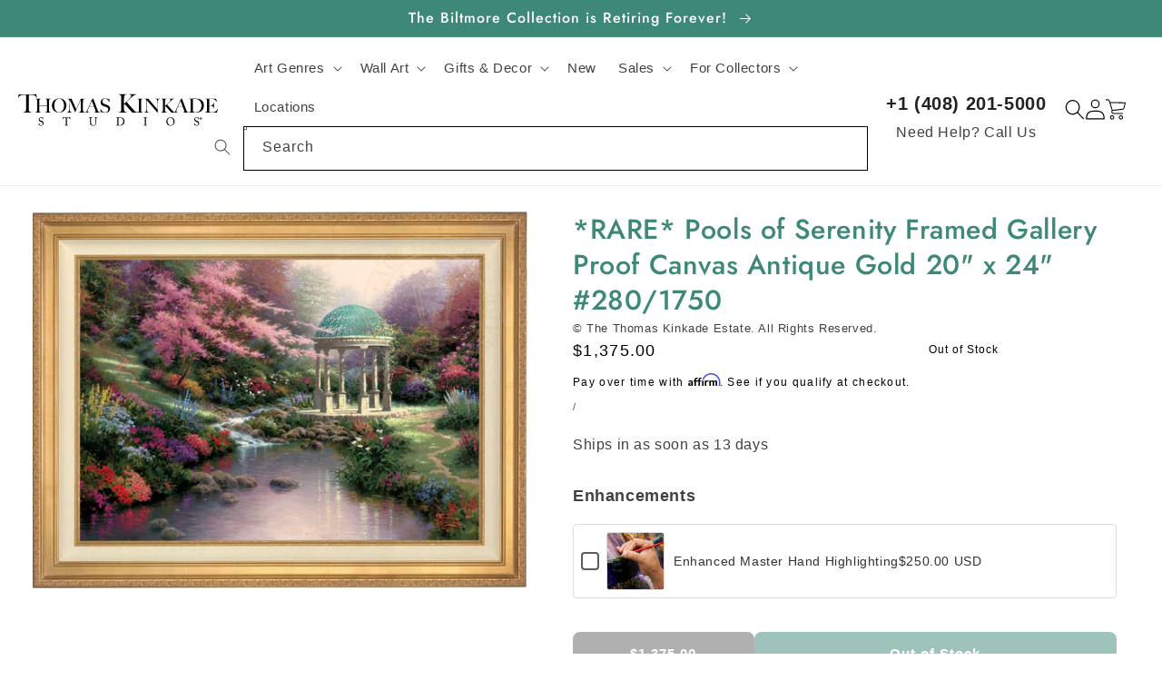

--- FILE ---
content_type: text/html; charset=utf-8
request_url: https://www.thomaskinkade.com/products/21366_47339
body_size: 101897
content:
<!doctype html>
<html class="no-js" lang="en">
  <head>
	<script src="//www.thomaskinkade.com/cdn/shop/files/pandectes-rules.js?v=17676219072889289850"></script>
    <script src="https://sapi.negate.io/script/vJvzSKQib7kVvVQ/facUMw==?shop=devaoe.myshopify.com"></script>

    <!-- Google Tag Manager -->
    <script>(function(w,d,s,l,i){w[l]=w[l]||[];w[l].push({'gtm.start':
    new Date().getTime(),event:'gtm.js'});var f=d.getElementsByTagName(s)[0],
    j=d.createElement(s),dl=l!='dataLayer'?'&l='+l:'';j.async=true;j.src=
    'https://www.googletagmanager.com/gtm.js?id='+i+dl;f.parentNode.insertBefore(j,f);
    })(window,document,'script','dataLayer','GTM-WG6RPWKN');</script>
    <!-- End Google Tag Manager -->

    <!-- StartFraud Blocker Tracker -->
    <script type="text/javascript">
      (function () {
        var s = document.createElement("script"),
          h = document.head;
        s.async = 1;
        s.src = "https://monitor.fraudblocker.com/fbt.js?sid=xbR_A-xYnbX6hLo_yzSyL";
        h.appendChild(s);
      })();
    </script>
    <noscript>
      <a href="https://fraudblocker.com" rel="nofollow">
        <img src="https://monitor.fraudblocker.com/fbt.gif?sid=xbR_A-xYnbX6hLo_yzSyL" alt="Fraud Blocker">
      </a>
    </noscript>
    <!-- End Fraud Blocker Tracker -->

    <!-- Microsoft Advertising Tracking -->
    <script>
      (function(w,d,t,r,u)
      {
        var f,n,i;
        w[u]=w[u]||[],f=function()
        {
          var o={ti:"211019954", enableAutoSpaTracking: true};
          o.q=w[u],w[u]=new UET(o),w[u].push("pageLoad")
        },
        n=d.createElement(t),n.src=r,n.async=1,n.onload=n.onreadystatechange=function()
        {
          var s=this.readyState;
          s&&s!=="loaded"&&s!=="complete"||(f(),n.onload=n.onreadystatechange=null)
        },
        i=d.getElementsByTagName(t)[0],i.parentNode.insertBefore(n,i)
      })
      (window,document,"script","//bat.bing.com/bat.js","uetq");
    </script>
    <script>
    window.uetq = window.uetq || [];
    window.uetq.push("event", "purchase", {"revenue_value":Replace_with_Variable_Revenue_Function(),"currency":"USD"});
    </script>
    <script>
      function uet_report_conversion() {
        window.uetq = window.uetq || [];
        window.uetq.push("event", "purchase", {"revenue_value":Replace_with_Variable_Revenue_Function(),"currency":"USD"});
      }
    </script>
    <!-- End Microsoft Advertising Tracking -->

    

    <meta charset="utf-8">
    <meta http-equiv="X-UA-Compatible" content="IE=edge">
    <meta name="viewport" content="width=device-width,initial-scale=1">
    <meta name="theme-color" content="">
    <meta name="google-site-verification" content="ARu9-RX4JW_C0odi-4Lh-X8hzB_PzHiX4HkQlY9r7-U" />
    <link rel="canonical" href="https://www.thomaskinkade.com/products/21366_47339">
    <link rel="preconnect" href="https://cdn.shopify.com" crossorigin><link rel="icon" type="image/png" href="//www.thomaskinkade.com/cdn/shop/files/thomas-kinkade-studios-favicon.png?crop=center&height=32&v=1755869955&width=32"><link rel="preconnect" href="https://fonts.shopifycdn.com" crossorigin><title>
      *RARE* Pools of Serenity Framed Gallery Proof Canvas Antique Gold 20&quot; 
 &ndash; Thomas Kinkade Studios</title>

    
      <meta name="description" content="About the ImageIt may be that all of us carry in our souls a memory of Eden, the glorious garden where we came to know our Creator. That could account for the attraction I&#39;ve long felt for gardensresplendent in riotous colors and tranquil in their shadowy private spaces. Nanette and I take advantage of the romance of ">
    

    

<meta property="og:site_name" content="Thomas Kinkade Studios">
<meta property="og:url" content="https://www.thomaskinkade.com/products/21366_47339">
<meta property="og:title" content="*RARE* Pools of Serenity Framed Gallery Proof Canvas Antique Gold 20&quot; ">
<meta property="og:type" content="product">
<meta property="og:description" content="About the ImageIt may be that all of us carry in our souls a memory of Eden, the glorious garden where we came to know our Creator. That could account for the attraction I&#39;ve long felt for gardensresplendent in riotous colors and tranquil in their shadowy private spaces. Nanette and I take advantage of the romance of "><meta property="og:image" content="http://www.thomaskinkade.com/cdn/shop/files/plsty_32x40_antgld7_76e8d7a9-4d92-44d6-9448-af699aabec47.jpg?v=1698092265">
  <meta property="og:image:secure_url" content="https://www.thomaskinkade.com/cdn/shop/files/plsty_32x40_antgld7_76e8d7a9-4d92-44d6-9448-af699aabec47.jpg?v=1698092265">
  <meta property="og:image:width" content="1200">
  <meta property="og:image:height" content="914"><meta property="og:price:amount" content="1,375.00">
  <meta property="og:price:currency" content="USD"><meta name="twitter:site" content="@thomaskinkadeco"><meta name="twitter:card" content="summary_large_image">
<meta name="twitter:title" content="*RARE* Pools of Serenity Framed Gallery Proof Canvas Antique Gold 20&quot; ">
<meta name="twitter:description" content="About the ImageIt may be that all of us carry in our souls a memory of Eden, the glorious garden where we came to know our Creator. That could account for the attraction I&#39;ve long felt for gardensresplendent in riotous colors and tranquil in their shadowy private spaces. Nanette and I take advantage of the romance of ">


    <script src="//www.thomaskinkade.com/cdn/shop/t/56/assets/global.js?v=109506204835008561431746498316" defer="defer"></script>
    <script src="//www.thomaskinkade.com/cdn/shop/t/56/assets/extra-functions.js?v=6216601546554719671750332651" defer="defer"></script>
    <script>
  const boostSDAssetFileURL = "\/\/www.thomaskinkade.com\/cdn\/shop\/t\/56\/assets\/boost_sd_assets_file_url.gif?v=16552";
  window.boostSDAssetFileURL = boostSDAssetFileURL;

  if (window.boostSDAppConfig) {
    window.boostSDAppConfig.generalSettings.custom_js_asset_url = "//www.thomaskinkade.com/cdn/shop/t/56/assets/boost-sd-custom.js?v=160962118398746674481746498316";
    window.boostSDAppConfig.generalSettings.custom_css_asset_url = "//www.thomaskinkade.com/cdn/shop/t/56/assets/boost-sd-custom.css?v=72809539502277619291746498315";
  }

  
</script>


    <script>window.performance && window.performance.mark && window.performance.mark('shopify.content_for_header.start');</script><meta name="facebook-domain-verification" content="tawdy5uc94rrh0y3hoxa1xzlw8mi81">
<meta name="google-site-verification" content="x6KrjPfOV8QjjcNO7dtOo4W3qONpU2v07ucg5y_teqY">
<meta id="shopify-digital-wallet" name="shopify-digital-wallet" content="/51394347208/digital_wallets/dialog">
<meta name="shopify-checkout-api-token" content="e2a5d14474ded79b2b8297ab67857291">
<link rel="alternate" type="application/json+oembed" href="https://www.thomaskinkade.com/products/21366_47339.oembed">
<script async="async" src="/checkouts/internal/preloads.js?locale=en-US"></script>
<link rel="preconnect" href="https://shop.app" crossorigin="anonymous">
<script async="async" src="https://shop.app/checkouts/internal/preloads.js?locale=en-US&shop_id=51394347208" crossorigin="anonymous"></script>
<script id="apple-pay-shop-capabilities" type="application/json">{"shopId":51394347208,"countryCode":"US","currencyCode":"USD","merchantCapabilities":["supports3DS"],"merchantId":"gid:\/\/shopify\/Shop\/51394347208","merchantName":"Thomas Kinkade Studios","requiredBillingContactFields":["postalAddress","email"],"requiredShippingContactFields":["postalAddress","email"],"shippingType":"shipping","supportedNetworks":["visa","masterCard","amex","discover","elo","jcb"],"total":{"type":"pending","label":"Thomas Kinkade Studios","amount":"1.00"},"shopifyPaymentsEnabled":true,"supportsSubscriptions":true}</script>
<script id="shopify-features" type="application/json">{"accessToken":"e2a5d14474ded79b2b8297ab67857291","betas":["rich-media-storefront-analytics"],"domain":"www.thomaskinkade.com","predictiveSearch":true,"shopId":51394347208,"locale":"en"}</script>
<script>var Shopify = Shopify || {};
Shopify.shop = "devaoe.myshopify.com";
Shopify.locale = "en";
Shopify.currency = {"active":"USD","rate":"1.0"};
Shopify.country = "US";
Shopify.theme = {"name":"Thomas Kinkade Shopify - Emberly - 2025","id":177067589999,"schema_name":"Dawn","schema_version":"7.0.0","theme_store_id":null,"role":"main"};
Shopify.theme.handle = "null";
Shopify.theme.style = {"id":null,"handle":null};
Shopify.cdnHost = "www.thomaskinkade.com/cdn";
Shopify.routes = Shopify.routes || {};
Shopify.routes.root = "/";</script>
<script type="module">!function(o){(o.Shopify=o.Shopify||{}).modules=!0}(window);</script>
<script>!function(o){function n(){var o=[];function n(){o.push(Array.prototype.slice.apply(arguments))}return n.q=o,n}var t=o.Shopify=o.Shopify||{};t.loadFeatures=n(),t.autoloadFeatures=n()}(window);</script>
<script>
  window.ShopifyPay = window.ShopifyPay || {};
  window.ShopifyPay.apiHost = "shop.app\/pay";
  window.ShopifyPay.redirectState = null;
</script>
<script id="shop-js-analytics" type="application/json">{"pageType":"product"}</script>
<script defer="defer" async type="module" src="//www.thomaskinkade.com/cdn/shopifycloud/shop-js/modules/v2/client.init-shop-cart-sync_C5BV16lS.en.esm.js"></script>
<script defer="defer" async type="module" src="//www.thomaskinkade.com/cdn/shopifycloud/shop-js/modules/v2/chunk.common_CygWptCX.esm.js"></script>
<script type="module">
  await import("//www.thomaskinkade.com/cdn/shopifycloud/shop-js/modules/v2/client.init-shop-cart-sync_C5BV16lS.en.esm.js");
await import("//www.thomaskinkade.com/cdn/shopifycloud/shop-js/modules/v2/chunk.common_CygWptCX.esm.js");

  window.Shopify.SignInWithShop?.initShopCartSync?.({"fedCMEnabled":true,"windoidEnabled":true});

</script>
<script defer="defer" async type="module" src="//www.thomaskinkade.com/cdn/shopifycloud/shop-js/modules/v2/client.payment-terms_CZxnsJam.en.esm.js"></script>
<script defer="defer" async type="module" src="//www.thomaskinkade.com/cdn/shopifycloud/shop-js/modules/v2/chunk.common_CygWptCX.esm.js"></script>
<script defer="defer" async type="module" src="//www.thomaskinkade.com/cdn/shopifycloud/shop-js/modules/v2/chunk.modal_D71HUcav.esm.js"></script>
<script type="module">
  await import("//www.thomaskinkade.com/cdn/shopifycloud/shop-js/modules/v2/client.payment-terms_CZxnsJam.en.esm.js");
await import("//www.thomaskinkade.com/cdn/shopifycloud/shop-js/modules/v2/chunk.common_CygWptCX.esm.js");
await import("//www.thomaskinkade.com/cdn/shopifycloud/shop-js/modules/v2/chunk.modal_D71HUcav.esm.js");

  
</script>
<script>
  window.Shopify = window.Shopify || {};
  if (!window.Shopify.featureAssets) window.Shopify.featureAssets = {};
  window.Shopify.featureAssets['shop-js'] = {"shop-cart-sync":["modules/v2/client.shop-cart-sync_ZFArdW7E.en.esm.js","modules/v2/chunk.common_CygWptCX.esm.js"],"init-fed-cm":["modules/v2/client.init-fed-cm_CmiC4vf6.en.esm.js","modules/v2/chunk.common_CygWptCX.esm.js"],"shop-button":["modules/v2/client.shop-button_tlx5R9nI.en.esm.js","modules/v2/chunk.common_CygWptCX.esm.js"],"shop-cash-offers":["modules/v2/client.shop-cash-offers_DOA2yAJr.en.esm.js","modules/v2/chunk.common_CygWptCX.esm.js","modules/v2/chunk.modal_D71HUcav.esm.js"],"init-windoid":["modules/v2/client.init-windoid_sURxWdc1.en.esm.js","modules/v2/chunk.common_CygWptCX.esm.js"],"shop-toast-manager":["modules/v2/client.shop-toast-manager_ClPi3nE9.en.esm.js","modules/v2/chunk.common_CygWptCX.esm.js"],"init-shop-email-lookup-coordinator":["modules/v2/client.init-shop-email-lookup-coordinator_B8hsDcYM.en.esm.js","modules/v2/chunk.common_CygWptCX.esm.js"],"init-shop-cart-sync":["modules/v2/client.init-shop-cart-sync_C5BV16lS.en.esm.js","modules/v2/chunk.common_CygWptCX.esm.js"],"avatar":["modules/v2/client.avatar_BTnouDA3.en.esm.js"],"pay-button":["modules/v2/client.pay-button_FdsNuTd3.en.esm.js","modules/v2/chunk.common_CygWptCX.esm.js"],"init-customer-accounts":["modules/v2/client.init-customer-accounts_DxDtT_ad.en.esm.js","modules/v2/client.shop-login-button_C5VAVYt1.en.esm.js","modules/v2/chunk.common_CygWptCX.esm.js","modules/v2/chunk.modal_D71HUcav.esm.js"],"init-shop-for-new-customer-accounts":["modules/v2/client.init-shop-for-new-customer-accounts_ChsxoAhi.en.esm.js","modules/v2/client.shop-login-button_C5VAVYt1.en.esm.js","modules/v2/chunk.common_CygWptCX.esm.js","modules/v2/chunk.modal_D71HUcav.esm.js"],"shop-login-button":["modules/v2/client.shop-login-button_C5VAVYt1.en.esm.js","modules/v2/chunk.common_CygWptCX.esm.js","modules/v2/chunk.modal_D71HUcav.esm.js"],"init-customer-accounts-sign-up":["modules/v2/client.init-customer-accounts-sign-up_CPSyQ0Tj.en.esm.js","modules/v2/client.shop-login-button_C5VAVYt1.en.esm.js","modules/v2/chunk.common_CygWptCX.esm.js","modules/v2/chunk.modal_D71HUcav.esm.js"],"shop-follow-button":["modules/v2/client.shop-follow-button_Cva4Ekp9.en.esm.js","modules/v2/chunk.common_CygWptCX.esm.js","modules/v2/chunk.modal_D71HUcav.esm.js"],"checkout-modal":["modules/v2/client.checkout-modal_BPM8l0SH.en.esm.js","modules/v2/chunk.common_CygWptCX.esm.js","modules/v2/chunk.modal_D71HUcav.esm.js"],"lead-capture":["modules/v2/client.lead-capture_Bi8yE_yS.en.esm.js","modules/v2/chunk.common_CygWptCX.esm.js","modules/v2/chunk.modal_D71HUcav.esm.js"],"shop-login":["modules/v2/client.shop-login_D6lNrXab.en.esm.js","modules/v2/chunk.common_CygWptCX.esm.js","modules/v2/chunk.modal_D71HUcav.esm.js"],"payment-terms":["modules/v2/client.payment-terms_CZxnsJam.en.esm.js","modules/v2/chunk.common_CygWptCX.esm.js","modules/v2/chunk.modal_D71HUcav.esm.js"]};
</script>
<script>(function() {
  var isLoaded = false;
  function asyncLoad() {
    if (isLoaded) return;
    isLoaded = true;
    var urls = ["\/\/cdn.shopify.com\/proxy\/a0cc0efecdbf5817bee65191f38489d5c2b24a52c55bb81b16537b9eaaa7d3ff\/bingshoppingtool-t2app-prod.trafficmanager.net\/uet\/tracking_script?shop=devaoe.myshopify.com\u0026sp-cache-control=cHVibGljLCBtYXgtYWdlPTkwMA","https:\/\/cdn.shopify.com\/s\/files\/1\/0513\/9434\/7208\/t\/18\/assets\/affirmShopify.js?v=1685027234\u0026shop=devaoe.myshopify.com","\/\/cdn.shopify.com\/proxy\/5bf1576865c8e11914f6067818fd5d9a100168d84a222c242231b098007451a5\/bingshoppingtool-t2app-prod.trafficmanager.net\/api\/ShopifyMT\/v1\/uet\/tracking_script?shop=devaoe.myshopify.com\u0026sp-cache-control=cHVibGljLCBtYXgtYWdlPTkwMA","https:\/\/cdn.roseperl.com\/storelocator-prod\/setting\/devaoe-1750212028.js?shop=devaoe.myshopify.com","https:\/\/cdn.roseperl.com\/storelocator-prod\/wtb\/devaoe-1750212028.js?shop=devaoe.myshopify.com","https:\/\/cdn.roseperl.com\/storelocator-prod\/stockist-form\/devaoe-1750212030.js?shop=devaoe.myshopify.com"];
    for (var i = 0; i < urls.length; i++) {
      var s = document.createElement('script');
      s.type = 'text/javascript';
      s.async = true;
      s.src = urls[i];
      var x = document.getElementsByTagName('script')[0];
      x.parentNode.insertBefore(s, x);
    }
  };
  if(window.attachEvent) {
    window.attachEvent('onload', asyncLoad);
  } else {
    window.addEventListener('load', asyncLoad, false);
  }
})();</script>
<script id="__st">var __st={"a":51394347208,"offset":-18000,"reqid":"0803eba1-3ab1-44f2-9c92-0e9cf086451f-1768827780","pageurl":"www.thomaskinkade.com\/products\/21366_47339","u":"a3e3e4e5bb43","p":"product","rtyp":"product","rid":7624341061832};</script>
<script>window.ShopifyPaypalV4VisibilityTracking = true;</script>
<script id="captcha-bootstrap">!function(){'use strict';const t='contact',e='account',n='new_comment',o=[[t,t],['blogs',n],['comments',n],[t,'customer']],c=[[e,'customer_login'],[e,'guest_login'],[e,'recover_customer_password'],[e,'create_customer']],r=t=>t.map((([t,e])=>`form[action*='/${t}']:not([data-nocaptcha='true']) input[name='form_type'][value='${e}']`)).join(','),a=t=>()=>t?[...document.querySelectorAll(t)].map((t=>t.form)):[];function s(){const t=[...o],e=r(t);return a(e)}const i='password',u='form_key',d=['recaptcha-v3-token','g-recaptcha-response','h-captcha-response',i],f=()=>{try{return window.sessionStorage}catch{return}},m='__shopify_v',_=t=>t.elements[u];function p(t,e,n=!1){try{const o=window.sessionStorage,c=JSON.parse(o.getItem(e)),{data:r}=function(t){const{data:e,action:n}=t;return t[m]||n?{data:e,action:n}:{data:t,action:n}}(c);for(const[e,n]of Object.entries(r))t.elements[e]&&(t.elements[e].value=n);n&&o.removeItem(e)}catch(o){console.error('form repopulation failed',{error:o})}}const l='form_type',E='cptcha';function T(t){t.dataset[E]=!0}const w=window,h=w.document,L='Shopify',v='ce_forms',y='captcha';let A=!1;((t,e)=>{const n=(g='f06e6c50-85a8-45c8-87d0-21a2b65856fe',I='https://cdn.shopify.com/shopifycloud/storefront-forms-hcaptcha/ce_storefront_forms_captcha_hcaptcha.v1.5.2.iife.js',D={infoText:'Protected by hCaptcha',privacyText:'Privacy',termsText:'Terms'},(t,e,n)=>{const o=w[L][v],c=o.bindForm;if(c)return c(t,g,e,D).then(n);var r;o.q.push([[t,g,e,D],n]),r=I,A||(h.body.append(Object.assign(h.createElement('script'),{id:'captcha-provider',async:!0,src:r})),A=!0)});var g,I,D;w[L]=w[L]||{},w[L][v]=w[L][v]||{},w[L][v].q=[],w[L][y]=w[L][y]||{},w[L][y].protect=function(t,e){n(t,void 0,e),T(t)},Object.freeze(w[L][y]),function(t,e,n,w,h,L){const[v,y,A,g]=function(t,e,n){const i=e?o:[],u=t?c:[],d=[...i,...u],f=r(d),m=r(i),_=r(d.filter((([t,e])=>n.includes(e))));return[a(f),a(m),a(_),s()]}(w,h,L),I=t=>{const e=t.target;return e instanceof HTMLFormElement?e:e&&e.form},D=t=>v().includes(t);t.addEventListener('submit',(t=>{const e=I(t);if(!e)return;const n=D(e)&&!e.dataset.hcaptchaBound&&!e.dataset.recaptchaBound,o=_(e),c=g().includes(e)&&(!o||!o.value);(n||c)&&t.preventDefault(),c&&!n&&(function(t){try{if(!f())return;!function(t){const e=f();if(!e)return;const n=_(t);if(!n)return;const o=n.value;o&&e.removeItem(o)}(t);const e=Array.from(Array(32),(()=>Math.random().toString(36)[2])).join('');!function(t,e){_(t)||t.append(Object.assign(document.createElement('input'),{type:'hidden',name:u})),t.elements[u].value=e}(t,e),function(t,e){const n=f();if(!n)return;const o=[...t.querySelectorAll(`input[type='${i}']`)].map((({name:t})=>t)),c=[...d,...o],r={};for(const[a,s]of new FormData(t).entries())c.includes(a)||(r[a]=s);n.setItem(e,JSON.stringify({[m]:1,action:t.action,data:r}))}(t,e)}catch(e){console.error('failed to persist form',e)}}(e),e.submit())}));const S=(t,e)=>{t&&!t.dataset[E]&&(n(t,e.some((e=>e===t))),T(t))};for(const o of['focusin','change'])t.addEventListener(o,(t=>{const e=I(t);D(e)&&S(e,y())}));const B=e.get('form_key'),M=e.get(l),P=B&&M;t.addEventListener('DOMContentLoaded',(()=>{const t=y();if(P)for(const e of t)e.elements[l].value===M&&p(e,B);[...new Set([...A(),...v().filter((t=>'true'===t.dataset.shopifyCaptcha))])].forEach((e=>S(e,t)))}))}(h,new URLSearchParams(w.location.search),n,t,e,['guest_login'])})(!0,!0)}();</script>
<script integrity="sha256-4kQ18oKyAcykRKYeNunJcIwy7WH5gtpwJnB7kiuLZ1E=" data-source-attribution="shopify.loadfeatures" defer="defer" src="//www.thomaskinkade.com/cdn/shopifycloud/storefront/assets/storefront/load_feature-a0a9edcb.js" crossorigin="anonymous"></script>
<script crossorigin="anonymous" defer="defer" src="//www.thomaskinkade.com/cdn/shopifycloud/storefront/assets/shopify_pay/storefront-65b4c6d7.js?v=20250812"></script>
<script data-source-attribution="shopify.dynamic_checkout.dynamic.init">var Shopify=Shopify||{};Shopify.PaymentButton=Shopify.PaymentButton||{isStorefrontPortableWallets:!0,init:function(){window.Shopify.PaymentButton.init=function(){};var t=document.createElement("script");t.src="https://www.thomaskinkade.com/cdn/shopifycloud/portable-wallets/latest/portable-wallets.en.js",t.type="module",document.head.appendChild(t)}};
</script>
<script data-source-attribution="shopify.dynamic_checkout.buyer_consent">
  function portableWalletsHideBuyerConsent(e){var t=document.getElementById("shopify-buyer-consent"),n=document.getElementById("shopify-subscription-policy-button");t&&n&&(t.classList.add("hidden"),t.setAttribute("aria-hidden","true"),n.removeEventListener("click",e))}function portableWalletsShowBuyerConsent(e){var t=document.getElementById("shopify-buyer-consent"),n=document.getElementById("shopify-subscription-policy-button");t&&n&&(t.classList.remove("hidden"),t.removeAttribute("aria-hidden"),n.addEventListener("click",e))}window.Shopify?.PaymentButton&&(window.Shopify.PaymentButton.hideBuyerConsent=portableWalletsHideBuyerConsent,window.Shopify.PaymentButton.showBuyerConsent=portableWalletsShowBuyerConsent);
</script>
<script>
  function portableWalletsCleanup(e){e&&e.src&&console.error("Failed to load portable wallets script "+e.src);var t=document.querySelectorAll("shopify-accelerated-checkout .shopify-payment-button__skeleton, shopify-accelerated-checkout-cart .wallet-cart-button__skeleton"),e=document.getElementById("shopify-buyer-consent");for(let e=0;e<t.length;e++)t[e].remove();e&&e.remove()}function portableWalletsNotLoadedAsModule(e){e instanceof ErrorEvent&&"string"==typeof e.message&&e.message.includes("import.meta")&&"string"==typeof e.filename&&e.filename.includes("portable-wallets")&&(window.removeEventListener("error",portableWalletsNotLoadedAsModule),window.Shopify.PaymentButton.failedToLoad=e,"loading"===document.readyState?document.addEventListener("DOMContentLoaded",window.Shopify.PaymentButton.init):window.Shopify.PaymentButton.init())}window.addEventListener("error",portableWalletsNotLoadedAsModule);
</script>

<script type="module" src="https://www.thomaskinkade.com/cdn/shopifycloud/portable-wallets/latest/portable-wallets.en.js" onError="portableWalletsCleanup(this)" crossorigin="anonymous"></script>
<script nomodule>
  document.addEventListener("DOMContentLoaded", portableWalletsCleanup);
</script>

<script id='scb4127' type='text/javascript' async='' src='https://www.thomaskinkade.com/cdn/shopifycloud/privacy-banner/storefront-banner.js'></script><link id="shopify-accelerated-checkout-styles" rel="stylesheet" media="screen" href="https://www.thomaskinkade.com/cdn/shopifycloud/portable-wallets/latest/accelerated-checkout-backwards-compat.css" crossorigin="anonymous">
<style id="shopify-accelerated-checkout-cart">
        #shopify-buyer-consent {
  margin-top: 1em;
  display: inline-block;
  width: 100%;
}

#shopify-buyer-consent.hidden {
  display: none;
}

#shopify-subscription-policy-button {
  background: none;
  border: none;
  padding: 0;
  text-decoration: underline;
  font-size: inherit;
  cursor: pointer;
}

#shopify-subscription-policy-button::before {
  box-shadow: none;
}

      </style>
<script id="sections-script" data-sections="header,footer" defer="defer" src="//www.thomaskinkade.com/cdn/shop/t/56/compiled_assets/scripts.js?v=16552"></script>
<script>window.performance && window.performance.mark && window.performance.mark('shopify.content_for_header.end');</script>

    
    

<script>
    window.BOLD = window.BOLD || {};
        window.BOLD.options = window.BOLD.options || {};
        window.BOLD.options.settings = window.BOLD.options.settings || {};
        window.BOLD.options.settings.v1_variant_mode = window.BOLD.options.settings.v1_variant_mode || true;
        window.BOLD.options.settings.hybrid_fix_auto_insert_inputs =
        window.BOLD.options.settings.hybrid_fix_auto_insert_inputs || true;
</script>

<script>window.BOLD = window.BOLD || {};
    window.BOLD.common = window.BOLD.common || {};
    window.BOLD.common.Shopify = window.BOLD.common.Shopify || {};
    window.BOLD.common.Shopify.shop = {
      domain: 'www.thomaskinkade.com',
      permanent_domain: 'devaoe.myshopify.com',
      url: 'https://www.thomaskinkade.com',
      secure_url: 'https://www.thomaskinkade.com',money_format: "${{amount}}",currency: "USD"
    };
    window.BOLD.common.Shopify.customer = {
      id: null,
      tags: null,
    };
    window.BOLD.common.Shopify.cart = {"note":null,"attributes":{},"original_total_price":0,"total_price":0,"total_discount":0,"total_weight":0.0,"item_count":0,"items":[],"requires_shipping":false,"currency":"USD","items_subtotal_price":0,"cart_level_discount_applications":[],"checkout_charge_amount":0};
    window.BOLD.common.template = 'product';window.BOLD.common.Shopify.formatMoney = function(money, format) {
        function n(t, e) {
            return "undefined" == typeof t ? e : t
        }
        function r(t, e, r, i) {
            if (e = n(e, 2),
                r = n(r, ","),
                i = n(i, "."),
            isNaN(t) || null == t)
                return 0;
            t = (t / 100).toFixed(e);
            var o = t.split(".")
                , a = o[0].replace(/(\d)(?=(\d\d\d)+(?!\d))/g, "$1" + r)
                , s = o[1] ? i + o[1] : "";
            return a + s
        }
        "string" == typeof money && (money = money.replace(".", ""));
        var i = ""
            , o = /\{\{\s*(\w+)\s*\}\}/
            , a = format || window.BOLD.common.Shopify.shop.money_format || window.Shopify.money_format || "$ {{ amount }}";
        switch (a.match(o)[1]) {
            case "amount":
                i = r(money, 2, ",", ".");
                break;
            case "amount_no_decimals":
                i = r(money, 0, ",", ".");
                break;
            case "amount_with_comma_separator":
                i = r(money, 2, ".", ",");
                break;
            case "amount_no_decimals_with_comma_separator":
                i = r(money, 0, ".", ",");
                break;
            case "amount_with_space_separator":
                i = r(money, 2, " ", ",");
                break;
            case "amount_no_decimals_with_space_separator":
                i = r(money, 0, " ", ",");
                break;
            case "amount_with_apostrophe_separator":
                i = r(money, 2, "'", ".");
                break;
        }
        return a.replace(o, i);
    };
    window.BOLD.common.Shopify.saveProduct = function (handle, product) {
      if (typeof handle === 'string' && typeof window.BOLD.common.Shopify.products[handle] === 'undefined') {
        if (typeof product === 'number') {
          window.BOLD.common.Shopify.handles[product] = handle;
          product = { id: product };
        }
        window.BOLD.common.Shopify.products[handle] = product;
      }
    };
    window.BOLD.common.Shopify.saveVariant = function (variant_id, variant) {
      if (typeof variant_id === 'number' && typeof window.BOLD.common.Shopify.variants[variant_id] === 'undefined') {
        window.BOLD.common.Shopify.variants[variant_id] = variant;
      }
    };window.BOLD.common.Shopify.products = window.BOLD.common.Shopify.products || {};
    window.BOLD.common.Shopify.variants = window.BOLD.common.Shopify.variants || {};
    window.BOLD.common.Shopify.handles = window.BOLD.common.Shopify.handles || {};window.BOLD.common.Shopify.handle = "21366_47339"
window.BOLD.common.Shopify.saveProduct("21366_47339", 7624341061832);window.BOLD.common.Shopify.saveVariant(42956434669768, { product_id: 7624341061832, product_handle: "21366_47339", price: 137500, group_id: '', csp_metafield: {}});window.BOLD.apps_installed = {"Product Options":2} || {};window.BOLD.common.Shopify.metafields = window.BOLD.common.Shopify.metafields || {};window.BOLD.common.Shopify.metafields["bold_rp"] = {};window.BOLD.common.Shopify.metafields["bold_csp_defaults"] = {};window.BOLD.common.cacheParams = window.BOLD.common.cacheParams || {};
</script>

<script>
    window.BOLD.common.cacheParams.options = 1721330390;
</script>
<link href="//www.thomaskinkade.com/cdn/shop/t/56/assets/bold-options.css?v=34543074012269041081746498316" rel="stylesheet" type="text/css" media="all" />
<script src="https://options.shopapps.site/js/options.js" type="text/javascript"></script>

    <style data-shopify>
      @font-face {
  font-family: Jost;
  font-weight: 400;
  font-style: normal;
  font-display: swap;
  src: url("//www.thomaskinkade.com/cdn/fonts/jost/jost_n4.d47a1b6347ce4a4c9f437608011273009d91f2b7.woff2") format("woff2"),
       url("//www.thomaskinkade.com/cdn/fonts/jost/jost_n4.791c46290e672b3f85c3d1c651ef2efa3819eadd.woff") format("woff");
}

      @font-face {
  font-family: Jost;
  font-weight: 700;
  font-style: normal;
  font-display: swap;
  src: url("//www.thomaskinkade.com/cdn/fonts/jost/jost_n7.921dc18c13fa0b0c94c5e2517ffe06139c3615a3.woff2") format("woff2"),
       url("//www.thomaskinkade.com/cdn/fonts/jost/jost_n7.cbfc16c98c1e195f46c536e775e4e959c5f2f22b.woff") format("woff");
}

      @font-face {
  font-family: Jost;
  font-weight: 400;
  font-style: italic;
  font-display: swap;
  src: url("//www.thomaskinkade.com/cdn/fonts/jost/jost_i4.b690098389649750ada222b9763d55796c5283a5.woff2") format("woff2"),
       url("//www.thomaskinkade.com/cdn/fonts/jost/jost_i4.fd766415a47e50b9e391ae7ec04e2ae25e7e28b0.woff") format("woff");
}

      @font-face {
  font-family: Jost;
  font-weight: 700;
  font-style: italic;
  font-display: swap;
  src: url("//www.thomaskinkade.com/cdn/fonts/jost/jost_i7.d8201b854e41e19d7ed9b1a31fe4fe71deea6d3f.woff2") format("woff2"),
       url("//www.thomaskinkade.com/cdn/fonts/jost/jost_i7.eae515c34e26b6c853efddc3fc0c552e0de63757.woff") format("woff");
}

      @font-face {
  font-family: Jost;
  font-weight: 500;
  font-style: normal;
  font-display: swap;
  src: url("//www.thomaskinkade.com/cdn/fonts/jost/jost_n5.7c8497861ffd15f4e1284cd221f14658b0e95d61.woff2") format("woff2"),
       url("//www.thomaskinkade.com/cdn/fonts/jost/jost_n5.fb6a06896db583cc2df5ba1b30d9c04383119dd9.woff") format("woff");
}


      :root {
        --font-body-family: Jost, sans-serif;
        --font-body-style: normal;
        --font-body-weight: 400;
        --font-body-weight-bold: 700;

        --font-heading-family: Jost, sans-serif;
        --font-heading-style: normal;
        --font-heading-weight: 500;

        --font-body-scale: 1.0;
        --font-heading-scale: 1.0;

        --color-base-text: 0, 0, 0;
        --color-shadow: 0, 0, 0;
        --color-base-background-1: 255, 255, 255;
        --color-base-background-2: 243, 243, 243;
        --color-base-solid-button-labels: 255, 255, 255;
        --color-base-outline-button-labels: 0, 0, 0;
        --color-base-accent-1: 62, 136, 119;
        --color-base-accent-2: 44, 94, 79;
        --payment-terms-background-color: #ffffff;

        --gradient-base-background-1: #ffffff;
        --gradient-base-background-2: #F3F3F3;
        --gradient-base-accent-1: #3e8877;
        --gradient-base-accent-2: #2c5e4f;

        --media-padding: px;
        --media-border-opacity: 1.0;
        --media-border-width: 0px;
        --media-radius: 0px;
        --media-shadow-opacity: 0.0;
        --media-shadow-horizontal-offset: 0px;
        --media-shadow-vertical-offset: 0px;
        --media-shadow-blur-radius: 0px;
        --media-shadow-visible: 0;

        --page-width: 120rem;
        --page-width-margin: 0rem;

        --product-card-image-padding: 0.0rem;
        --product-card-corner-radius: 0.0rem;
        --product-card-text-alignment: left;
        --product-card-border-width: 0.0rem;
        --product-card-border-opacity: 0.35;
        --product-card-shadow-opacity: 0.0;
        --product-card-shadow-visible: 0;
        --product-card-shadow-horizontal-offset: -0.8rem;
        --product-card-shadow-vertical-offset: 0.8rem;
        --product-card-shadow-blur-radius: 1.0rem;

        --collection-card-image-padding: 0.0rem;
        --collection-card-corner-radius: 0.0rem;
        --collection-card-text-alignment: left;
        --collection-card-border-width: 0.0rem;
        --collection-card-border-opacity: 0.0;
        --collection-card-shadow-opacity: 0.0;
        --collection-card-shadow-visible: 0;
        --collection-card-shadow-horizontal-offset: 0.0rem;
        --collection-card-shadow-vertical-offset: 0.0rem;
        --collection-card-shadow-blur-radius: 0.0rem;

        --blog-card-image-padding: 0.0rem;
        --blog-card-corner-radius: 0.0rem;
        --blog-card-text-alignment: left;
        --blog-card-border-width: 0.0rem;
        --blog-card-border-opacity: 0.0;
        --blog-card-shadow-opacity: 0.1;
        --blog-card-shadow-visible: 1;
        --blog-card-shadow-horizontal-offset: 0.0rem;
        --blog-card-shadow-vertical-offset: 0.0rem;
        --blog-card-shadow-blur-radius: 0.0rem;

        --badge-corner-radius: 4.0rem;

        --popup-border-width: 2px;
        --popup-border-opacity: 0.1;
        --popup-corner-radius: 0px;
        --popup-shadow-opacity: 0.15;
        --popup-shadow-horizontal-offset: 0px;
        --popup-shadow-vertical-offset: 0px;
        --popup-shadow-blur-radius: 10px;

        --drawer-border-width: 1px;
        --drawer-border-opacity: 0.1;
        --drawer-shadow-opacity: 0.0;
        --drawer-shadow-horizontal-offset: 0px;
        --drawer-shadow-vertical-offset: 0px;
        --drawer-shadow-blur-radius: 0px;

        --spacing-sections-desktop: 20px;
        --spacing-sections-mobile: 20px;

        --grid-desktop-vertical-spacing: 8px;
        --grid-desktop-horizontal-spacing: 28px;
        --grid-mobile-vertical-spacing: 4px;
        --grid-mobile-horizontal-spacing: 14px;

        --text-boxes-border-opacity: 1.0;
        --text-boxes-border-width: 0px;
        --text-boxes-radius: 10px;
        --text-boxes-shadow-opacity: 0.0;
        --text-boxes-shadow-visible: 0;
        --text-boxes-shadow-horizontal-offset: 0px;
        --text-boxes-shadow-vertical-offset: 0px;
        --text-boxes-shadow-blur-radius: 0px;

        --buttons-radius: 10px;
        --buttons-radius-outset: 11px;
        --buttons-border-width: 1px;
        --buttons-border-opacity: 1.0;
        --buttons-shadow-opacity: 0.0;
        --buttons-shadow-visible: 0;
        --buttons-shadow-horizontal-offset: 0px;
        --buttons-shadow-vertical-offset: 0px;
        --buttons-shadow-blur-radius: 0px;
        --buttons-border-offset: 0.3px;

        --inputs-radius: 0px;
        --inputs-border-width: 1px;
        --inputs-border-opacity: 0.55;
        --inputs-shadow-opacity: 0.0;
        --inputs-shadow-horizontal-offset: 0px;
        --inputs-margin-offset: 0px;
        --inputs-shadow-vertical-offset: 0px;
        --inputs-shadow-blur-radius: 0px;
        --inputs-radius-outset: 0px;

        --variant-pills-radius: 40px;
        --variant-pills-border-width: 1px;
        --variant-pills-border-opacity: 0.25;
        --variant-pills-shadow-opacity: 0.65;
        --variant-pills-shadow-horizontal-offset: 0px;
        --variant-pills-shadow-vertical-offset: 0px;
        --variant-pills-shadow-blur-radius: 0px;
      }

      *,
      *::before,
      *::after {
        box-sizing: inherit;
      }

      html {
        box-sizing: border-box;
        font-size: calc(var(--font-body-scale) * 62.5%);
        height: 100%;
      }

      body {
        display: grid;
        grid-template-rows: auto auto 1fr auto;
        grid-template-columns: 100%;
        min-height: 100%;
        margin: 0;
        font-size: 1.5rem;
        letter-spacing: 0.06rem;
        line-height: calc(1 + 0.8 / var(--font-body-scale));
        font-family: var(--font-body-family);
        font-style: var(--font-body-style);
        font-weight: var(--font-body-weight);
      }

      @media screen and (min-width: 750px) {
        body {
          font-size: 1.6rem;
        }
      }
    </style>

    <link href="//www.thomaskinkade.com/cdn/shop/t/56/assets/swatch.css?v=10464573328076747991746498407" rel="stylesheet" type="text/css" media="all" />
    <link href="//www.thomaskinkade.com/cdn/shop/t/56/assets/custom.css?v=140823366433933813991746498316" rel="stylesheet" type="text/css" media="all" />
    <link href="//www.thomaskinkade.com/cdn/shop/t/56/assets/base.css?v=69723497797715357591768241353" rel="stylesheet" type="text/css" media="all" />
    <link href="//www.thomaskinkade.com/cdn/shop/t/56/assets/moccasin.min.css?v=109384751091198695701751610464" rel="stylesheet" type="text/css" media="all" />

    <!-- Swiper -->
    <link href="//www.thomaskinkade.com/cdn/shop/t/56/assets/swiper-bundle.min.css?v=87766135802466555311746498315" rel="stylesheet" type="text/css" media="all" />
    <script src="//www.thomaskinkade.com/cdn/shop/t/56/assets/swiper-bundle.min.js?v=104312064931231207321746498315" type="text/javascript"></script>
<link rel="preload" as="font" href="//www.thomaskinkade.com/cdn/fonts/jost/jost_n4.d47a1b6347ce4a4c9f437608011273009d91f2b7.woff2" type="font/woff2" crossorigin><link rel="preload" as="font" href="//www.thomaskinkade.com/cdn/fonts/jost/jost_n5.7c8497861ffd15f4e1284cd221f14658b0e95d61.woff2" type="font/woff2" crossorigin><link
        rel="stylesheet"
        href="//www.thomaskinkade.com/cdn/shop/t/56/assets/component-predictive-search.css?v=83512081251802922551746498315"
        media="print"
        onload="this.media='all'"
      ><script>
      document.documentElement.className = document.documentElement.className.replace('no-js', 'js');
      if (Shopify.designMode) {
        document.documentElement.classList.add('shopify-design-mode');
      }
    </script>
    

    <style>
      header .ssw-icon-heart-o:before,
      header .ssw-icon-heart:before{
        color: black;
        font-size: 20px;
        padding-top: 10px;
        margin: 0 10px;
      }
    </style>

    <script>
  const boostSDAssetFileURL = "\/\/www.thomaskinkade.com\/cdn\/shop\/t\/56\/assets\/boost_sd_assets_file_url.gif?v=16552";
  window.boostSDAssetFileURL = boostSDAssetFileURL;

  if (window.boostSDAppConfig) {
    window.boostSDAppConfig.generalSettings.custom_js_asset_url = "//www.thomaskinkade.com/cdn/shop/t/56/assets/boost-sd-custom.js?v=160962118398746674481746498316";
    window.boostSDAppConfig.generalSettings.custom_css_asset_url = "//www.thomaskinkade.com/cdn/shop/t/56/assets/boost-sd-custom.css?v=72809539502277619291746498315";
  }

  
</script>

    <style>

.smartnWrapper ul, ol {
    display: block;
    margin-block-start: 1em;
    margin-block-end: 1em;
    margin-inline-start: 0px;
    margin-inline-end: 0px;
    padding-inline-start: 40px;
    list-style-type: revert;
}
.smartnWrapper li {
    list-style: inherit;
    list-style-position: inside;
}



.smart-d-block{display:block;}
.smart-d-inline-block{display:inline-block;}

.smart-align-middle{vertical-align:middle;}
.smart-align-top {vertical-align: top;}

.smart-m-0{margin: 0rem;} 
.smart-mr-0{margin-right: 0rem;} 
.smart-ml-0{margin-left: 0rem;}
.smart-mt-0{margin-top: 0rem;}
.smart-mb-0{margin-bottom: 0rem;}
  
.smart-m-1{margin: .25rem;} 
.smart-mr-1{margin-right: .25rem;} 
.smart-ml-1{margin-left: .25rem;}
.smart-mt-1{margin-top: .25rem;}
.smart-mb-1{margin-bottom: .25rem;}

.smart-m-2{margin: .5rem;} 
.smart-mr-2{margin-right: .5rem;} 
.smart-ml-2{margin-left: .5rem;}
.smart-mt-2{margin-top: .5rem;}
.smart-mb-2{margin-bottom: .5rem;}

.smart-m-3{margin: 1em;} 
.smart-mr-3{margin-right: 1rem;} 
.smart-ml-3{margin-left: 1rem;}
.smart-mt-3{margin-top: 1rem;}
.smart-mb-3{margin-bottom: 1rem;}

.smart-m-4{margin: 1.5rem;} 
.smart-mr-4{margin-right: 1.5rem;} 
.smart-ml-4{margin-left: 1.5rem;}
.smart-mt-4{margin-top: 1.5rem;}
.smart-mb-4{margin-bottom: 1.5rem;}

.smart-m-5{margin: 3rem;} 
.smart-mr-5{margin-right: 3rem;} 
.smart-ml-5{margin-left: 3rem;}
.smart-mt-5{margin-top: 3rem;}
.smart-mb-5{margin-bottom: 3rem;}

.smart-p-0{padding: 0rem;} 
.smart-pr-0{padding-right: 0rem;} 
.smart-pl-0{padding-left: 0rem;}
.smart-pt-0{padding-top: 0rem;}
.smart-pb-0{padding-bottom: 0rem;}
  
.smart-p-1{padding: .25rem;} 
.smart-pr-1{padding-right: .25rem;} 
.smart-pl-1{padding-left: .25rem;}
.smart-pt-1{padding-top: .25rem;}
.smart-pb-1{padding-bottom: .25rem;}

.smart-p-2{padding: .5rem;} 
.smart-pr-2{padding-right: .5rem;} 
.smart-pl-2{padding-left: .5rem;}
.smart-pt-2{padding-top: .5rem;}
.smart-pb-2{padding-bottom: .5rem;}

.smart-p-3{padding: 1em;} 
.smart-pr-3{padding-right: 1rem;} 
.smart-pl-3{padding-left: 1rem;}
.smart-pt-3{padding-top: 1rem;}
.smart-pb-3{padding-bottom: 1rem;}

.smart-p-4{padding: 1.5rem;} 
.smart-pr-4{padding-right: 1.5rem;} 
.smart-pl-4{padding-left: 1.5rem;}
.smart-pt-4{padding-top: 1.5rem;}
.smart-pb-4{padding-bottom: 1.5rem;}

.smart-p-5{padding: 3rem;} 
.smart-pr-5{padding-right: 3rem;} 
.smart-pl-5{padding-left: 3rem;}
.smart-pt-5{padding-top: 3rem;}
.smart-pb-5{padding-bottom: 3rem;}

.smart-px-2{padding-left:.5rem;padding-right:.5rem;}
.smart-py-1{padding-top:.25rem;padding-bottom:.25rem;}
.smart-mx-auto{margin-left: auto;margin-right: auto;}
.smart-text-center{text-align:center;}
.smart-text-left{text-align:left;}

.smart-px-0{padding-left:0px !important;padding-right:0px !important;}
    
.smartbanPhotoOuter {line-height: 0px;}

@-ms-viewport{width:device-width}.smart-container{width:100%;padding-right:15px;padding-left:15px;margin-right:auto;margin-left:auto}@media (min-width:576px){.smart-container{max-width:540px}}@media (min-width:768px){.smart-container{max-width:720px}}@media (min-width:992px){.smart-container{max-width:960px}}@media (min-width:1200px){.smart-container{max-width:1140px}}.smart-container-fluid{width:100%;padding-right:15px;padding-left:15px;margin-right:auto;margin-left:auto}.smart-row{display:-ms-flexbox;display:flex;-ms-flex-wrap:wrap;flex-wrap:wrap;margin-right:-15px;margin-left:-15px}.smart-no-gutters{margin-right:0;margin-left:0}.smart-no-gutters>.col,.smart-no-gutters>[class*=col-]{padding-right:0;padding-left:0}.smart-col,.smart-col-1,.smart-col-10,.smart-col-11,.smart-col-12,.smart-col-2,.smart-col-3,.smart-col-4,.smart-col-5,.smart-col-6,.smart-col-7,.smart-col-8,.smart-col-9,.smart-col-auto,.smart-col-lg,.smart-col-lg-1,.smart-col-lg-10,.smart-col-lg-11,.smart-col-lg-12,.smart-col-lg-2,.smart-col-lg-3,.smart-col-lg-4,.smart-col-lg-5,.smart-col-lg-6,.smart-col-lg-7,.smart-col-lg-8,.smart-col-lg-9,.smart-col-lg-auto,.smart-col-md,.smart-col-md-1,.smart-col-md-10,.smart-col-md-11,.smart-col-md-12,.smart-col-md-2,.smart-col-md-3,.smart-col-md-4,.smart-col-md-5,.smart-col-md-6,.smart-col-md-7,.smart-col-md-8,.smart-col-md-9,.smart-col-md-auto,.smart-col-sm,.smart-col-sm-1,.smart-col-sm-10,.smart-col-sm-11,.smart-col-sm-12,.smart-col-sm-2,.smart-col-sm-3,.smart-col-sm-4,.smart-col-sm-5,.smart-col-sm-6,.smart-col-sm-7,.smart-col-sm-8,.smart-col-sm-9,.smart-col-sm-auto,.smart-col-xl,.smart-col-xl-1,.smart-col-xl-10,.smart-col-xl-11,.smart-col-xl-12,.smart-col-xl-2,.smart-col-xl-3,.smart-col-xl-4,.smart-col-xl-5,.smart-col-xl-6,.smart-col-xl-7,.smart-col-xl-8,.smart-col-xl-9,.smart-col-xl-auto{position:relative;width:100%;min-height:1px;padding-right:15px;padding-left:15px}.smart-col{-ms-flex-preferred-size:0;flex-basis:0;-ms-flex-positive:1;flex-grow:1;max-width:100%}.smart-col-auto{-ms-flex:0 0 auto;flex:0 0 auto;width:auto;max-width:none}.smart-col-1{-ms-flex:0 0 8.333333%;flex:0 0 8.333333%;max-width:8.333333%}.smart-col-2{-ms-flex:0 0 16.666667%;flex:0 0 16.666667%;max-width:16.666667%}.smart-col-3{-ms-flex:0 0 25%;flex:0 0 25%;max-width:25%}.smart-col-4{-ms-flex:0 0 33.333333%;flex:0 0 33.333333%;max-width:33.333333%}.smart-col-5{-ms-flex:0 0 41.666667%;flex:0 0 41.666667%;max-width:41.666667%}.smart-col-6{-ms-flex:0 0 50%;flex:0 0 50%;max-width:50%}.smart-col-7{-ms-flex:0 0 58.333333%;flex:0 0 58.333333%;max-width:58.333333%}.smart-col-8{-ms-flex:0 0 66.666667%;flex:0 0 66.666667%;max-width:66.666667%}.smart-col-9{-ms-flex:0 0 75%;flex:0 0 75%;max-width:75%}.smart-col-10{-ms-flex:0 0 83.333333%;flex:0 0 83.333333%;max-width:83.333333%}.smart-col-11{-ms-flex:0 0 91.666667%;flex:0 0 91.666667%;max-width:91.666667%}.smart-col-12{-ms-flex:0 0 100%;flex:0 0 100%;max-width:100%}.smart-order-first{-ms-flex-order:-1;order:-1}.smart-order-last{-ms-flex-order:13;order:13}.smart-order-0{-ms-flex-order:0;order:0}.smart-order-1{-ms-flex-order:1;order:1}.smart-order-2{-ms-flex-order:2;order:2}.smart-order-3{-ms-flex-order:3;order:3}.smart-order-4{-ms-flex-order:4;order:4}.smart-order-5{-ms-flex-order:5;order:5}.smart-order-6{-ms-flex-order:6;order:6}.smart-order-7{-ms-flex-order:7;order:7}.smart-order-8{-ms-flex-order:8;order:8}.smart-order-9{-ms-flex-order:9;order:9}.smart-order-10{-ms-flex-order:10;order:10}.smart-order-11{-ms-flex-order:11;order:11}.smart-order-12{-ms-flex-order:12;order:12}.smart-offset-1{margin-left:8.333333%}.smart-offset-2{margin-left:16.666667%}.smart-offset-3{margin-left:25%}.smart-offset-4{margin-left:33.333333%}.smart-offset-5{margin-left:41.666667%}.smart-offset-6{margin-left:50%}.smart-offset-7{margin-left:58.333333%}.smart-offset-8{margin-left:66.666667%}.smart-offset-9{margin-left:75%}.smart-offset-10{margin-left:83.333333%}.smart-offset-11{margin-left:91.666667%}@media (min-width:576px){.smart-col-sm{-ms-flex-preferred-size:0;flex-basis:0;-ms-flex-positive:1;flex-grow:1;max-width:100%}.smart-col-sm-auto{-ms-flex:0 0 auto;flex:0 0 auto;width:auto;max-width:none}.smart-col-sm-1{-ms-flex:0 0 8.333333%;flex:0 0 8.333333%;max-width:8.333333%}.smart-col-sm-2{-ms-flex:0 0 16.666667%;flex:0 0 16.666667%;max-width:16.666667%}.smart-col-sm-3{-ms-flex:0 0 25%;flex:0 0 25%;max-width:25%}.smart-col-sm-4{-ms-flex:0 0 33.333333%;flex:0 0 33.333333%;max-width:33.333333%}.smart-col-sm-5{-ms-flex:0 0 41.666667%;flex:0 0 41.666667%;max-width:41.666667%}.smart-col-sm-6{-ms-flex:0 0 50%;flex:0 0 50%;max-width:50%}.smart-col-sm-7{-ms-flex:0 0 58.333333%;flex:0 0 58.333333%;max-width:58.333333%}.smart-col-sm-8{-ms-flex:0 0 66.666667%;flex:0 0 66.666667%;max-width:66.666667%}.smart-col-sm-9{-ms-flex:0 0 75%;flex:0 0 75%;max-width:75%}.smart-col-sm-10{-ms-flex:0 0 83.333333%;flex:0 0 83.333333%;max-width:83.333333%}.smart-col-sm-11{-ms-flex:0 0 91.666667%;flex:0 0 91.666667%;max-width:91.666667%}.smart-col-sm-12{-ms-flex:0 0 100%;flex:0 0 100%;max-width:100%}.smart-order-sm-first{-ms-flex-order:-1;order:-1}.smart-order-sm-last{-ms-flex-order:13;order:13}.smart-order-sm-0{-ms-flex-order:0;order:0}.smart-order-sm-1{-ms-flex-order:1;order:1}.smart-order-sm-2{-ms-flex-order:2;order:2}.smart-order-sm-3{-ms-flex-order:3;order:3}.smart-order-sm-4{-ms-flex-order:4;order:4}.smart-order-sm-5{-ms-flex-order:5;order:5}.smart-order-sm-6{-ms-flex-order:6;order:6}.smart-order-sm-7{-ms-flex-order:7;order:7}.smart-order-sm-8{-ms-flex-order:8;order:8}.smart-order-sm-9{-ms-flex-order:9;order:9}.smart-order-sm-10{-ms-flex-order:10;order:10}.smart-order-sm-11{-ms-flex-order:11;order:11}.smart-order-sm-12{-ms-flex-order:12;order:12}.smart-offset-sm-0{margin-left:0}.smart-offset-sm-1{margin-left:8.333333%}.smart-offset-sm-2{margin-left:16.666667%}.smart-offset-sm-3{margin-left:25%}.smart-offset-sm-4{margin-left:33.333333%}.smart-offset-sm-5{margin-left:41.666667%}.smart-offset-sm-6{margin-left:50%}.smart-offset-sm-7{margin-left:58.333333%}.smart-offset-sm-8{margin-left:66.666667%}.smart-offset-sm-9{margin-left:75%}.smart-offset-sm-10{margin-left:83.333333%}.smart-offset-sm-11{margin-left:91.666667%}}@media (min-width:768px){.smart-col-md{-ms-flex-preferred-size:0;flex-basis:0;-ms-flex-positive:1;flex-grow:1;max-width:100%}.smart-col-md-auto{-ms-flex:0 0 auto;flex:0 0 auto;width:auto;max-width:none}.smart-col-md-1{-ms-flex:0 0 8.333333%;flex:0 0 8.333333%;max-width:8.333333%}.smart-col-md-2{-ms-flex:0 0 16.666667%;flex:0 0 16.666667%;max-width:16.666667%}.smart-col-md-3{-ms-flex:0 0 25%;flex:0 0 25%;max-width:25%}.smart-col-md-4{-ms-flex:0 0 33.333333%;flex:0 0 33.333333%;max-width:33.333333%}.smart-col-md-5{-ms-flex:0 0 41.666667%;flex:0 0 41.666667%;max-width:41.666667%}.smart-col-md-6{-ms-flex:0 0 50%;flex:0 0 50%;max-width:50%}.smart-col-md-7{-ms-flex:0 0 58.333333%;flex:0 0 58.333333%;max-width:58.333333%}.smart-col-md-8{-ms-flex:0 0 66.666667%;flex:0 0 66.666667%;max-width:66.666667%}.smart-col-md-9{-ms-flex:0 0 75%;flex:0 0 75%;max-width:75%}.smart-col-md-10{-ms-flex:0 0 83.333333%;flex:0 0 83.333333%;max-width:83.333333%}.smart-col-md-11{-ms-flex:0 0 91.666667%;flex:0 0 91.666667%;max-width:91.666667%}.smart-col-md-12{-ms-flex:0 0 100%;flex:0 0 100%;max-width:100%}.smart-order-md-first{-ms-flex-order:-1;order:-1}.smart-order-md-last{-ms-flex-order:13;order:13}.smart-order-md-0{-ms-flex-order:0;order:0}.smart-order-md-1{-ms-flex-order:1;order:1}.smart-order-md-2{-ms-flex-order:2;order:2}.smart-order-md-3{-ms-flex-order:3;order:3}.smart-order-md-4{-ms-flex-order:4;order:4}.smart-order-md-5{-ms-flex-order:5;order:5}.smart-order-md-6{-ms-flex-order:6;order:6}.smart-order-md-7{-ms-flex-order:7;order:7}.smart-order-md-8{-ms-flex-order:8;order:8}.smart-order-md-9{-ms-flex-order:9;order:9}.smart-order-md-10{-ms-flex-order:10;order:10}.smart-order-md-11{-ms-flex-order:11;order:11}.smart-order-md-12{-ms-flex-order:12;order:12}.smart-offset-md-0{margin-left:0}.smart-offset-md-1{margin-left:8.333333%}.smart-offset-md-2{margin-left:16.666667%}.smart-offset-md-3{margin-left:25%}.smart-offset-md-4{margin-left:33.333333%}.smart-offset-md-5{margin-left:41.666667%}.smart-offset-md-6{margin-left:50%}.smart-offset-md-7{margin-left:58.333333%}.smart-offset-md-8{margin-left:66.666667%}.smart-offset-md-9{margin-left:75%}.smart-offset-md-10{margin-left:83.333333%}.smart-offset-md-11{margin-left:91.666667%}}@media (min-width:992px){.smart-col-lg{-ms-flex-preferred-size:0;flex-basis:0;-ms-flex-positive:1;flex-grow:1;max-width:100%}.smart-col-lg-auto{-ms-flex:0 0 auto;flex:0 0 auto;width:auto;max-width:none}.smart-col-lg-1{-ms-flex:0 0 8.333333%;flex:0 0 8.333333%;max-width:8.333333%}.smart-col-lg-2{-ms-flex:0 0 16.666667%;flex:0 0 16.666667%;max-width:16.666667%}.smart-col-lg-3{-ms-flex:0 0 25%;flex:0 0 25%;max-width:25%}.smart-col-lg-4{-ms-flex:0 0 33.333333%;flex:0 0 33.333333%;max-width:33.333333%}.smart-col-lg-5{-ms-flex:0 0 41.666667%;flex:0 0 41.666667%;max-width:41.666667%}.smart-col-lg-6{-ms-flex:0 0 50%;flex:0 0 50%;max-width:50%}.smart-col-lg-7{-ms-flex:0 0 58.333333%;flex:0 0 58.333333%;max-width:58.333333%}.smart-col-lg-8{-ms-flex:0 0 66.666667%;flex:0 0 66.666667%;max-width:66.666667%}.smart-col-lg-9{-ms-flex:0 0 75%;flex:0 0 75%;max-width:75%}.smart-col-lg-10{-ms-flex:0 0 83.333333%;flex:0 0 83.333333%;max-width:83.333333%}.smart-col-lg-11{-ms-flex:0 0 91.666667%;flex:0 0 91.666667%;max-width:91.666667%}.smart-col-lg-12{-ms-flex:0 0 100%;flex:0 0 100%;max-width:100%}.smart-order-lg-first{-ms-flex-order:-1;order:-1}.smart-order-lg-last{-ms-flex-order:13;order:13}.smart-order-lg-0{-ms-flex-order:0;order:0}.smart-order-lg-1{-ms-flex-order:1;order:1}.smart-order-lg-2{-ms-flex-order:2;order:2}.smart-order-lg-3{-ms-flex-order:3;order:3}.smart-order-lg-4{-ms-flex-order:4;order:4}.smart-order-lg-5{-ms-flex-order:5;order:5}.smart-order-lg-6{-ms-flex-order:6;order:6}.smart-order-lg-7{-ms-flex-order:7;order:7}.smart-order-lg-8{-ms-flex-order:8;order:8}.smart-order-lg-9{-ms-flex-order:9;order:9}.smart-order-lg-10{-ms-flex-order:10;order:10}.smart-order-lg-11{-ms-flex-order:11;order:11}.smart-order-lg-12{-ms-flex-order:12;order:12}.smart-offset-lg-0{margin-left:0}.smart-offset-lg-1{margin-left:8.333333%}.smart-offset-lg-2{margin-left:16.666667%}.smart-offset-lg-3{margin-left:25%}.smart-offset-lg-4{margin-left:33.333333%}.smart-offset-lg-5{margin-left:41.666667%}.smart-offset-lg-6{margin-left:50%}.smart-offset-lg-7{margin-left:58.333333%}.smart-offset-lg-8{margin-left:66.666667%}.smart-offset-lg-9{margin-left:75%}.smart-offset-lg-10{margin-left:83.333333%}.smart-offset-lg-11{margin-left:91.666667%}}@media (min-width:1200px){.smart-col-xl{-ms-flex-preferred-size:0;flex-basis:0;-ms-flex-positive:1;flex-grow:1;max-width:100%}.smart-col-xl-auto{-ms-flex:0 0 auto;flex:0 0 auto;width:auto;max-width:none}.smart-col-xl-1{-ms-flex:0 0 8.333333%;flex:0 0 8.333333%;max-width:8.333333%}.smart-col-xl-2{-ms-flex:0 0 16.666667%;flex:0 0 16.666667%;max-width:16.666667%}.smart-col-xl-3{-ms-flex:0 0 25%;flex:0 0 25%;max-width:25%}.smart-col-xl-4{-ms-flex:0 0 33.333333%;flex:0 0 33.333333%;max-width:33.333333%}.smart-col-xl-5{-ms-flex:0 0 41.666667%;flex:0 0 41.666667%;max-width:41.666667%}.smart-col-xl-6{-ms-flex:0 0 50%;flex:0 0 50%;max-width:50%}.smart-col-xl-7{-ms-flex:0 0 58.333333%;flex:0 0 58.333333%;max-width:58.333333%}.smart-col-xl-8{-ms-flex:0 0 66.666667%;flex:0 0 66.666667%;max-width:66.666667%}.smart-col-xl-9{-ms-flex:0 0 75%;flex:0 0 75%;max-width:75%}.smart-col-xl-10{-ms-flex:0 0 83.333333%;flex:0 0 83.333333%;max-width:83.333333%}.smart-col-xl-11{-ms-flex:0 0 91.666667%;flex:0 0 91.666667%;max-width:91.666667%}.smart-col-xl-12{-ms-flex:0 0 100%;flex:0 0 100%;max-width:100%}.smart-order-xl-first{-ms-flex-order:-1;order:-1}.smart-order-xl-last{-ms-flex-order:13;order:13}.smart-order-xl-0{-ms-flex-order:0;order:0}.smart-order-xl-1{-ms-flex-order:1;order:1}.smart-order-xl-2{-ms-flex-order:2;order:2}.smart-order-xl-3{-ms-flex-order:3;order:3}.smart-order-xl-4{-ms-flex-order:4;order:4}.smart-order-xl-5{-ms-flex-order:5;order:5}.smart-order-xl-6{-ms-flex-order:6;order:6}.smart-order-xl-7{-ms-flex-order:7;order:7}.smart-order-xl-8{-ms-flex-order:8;order:8}.smart-order-xl-9{-ms-flex-order:9;order:9}.smart-order-xl-10{-ms-flex-order:10;order:10}.smart-order-xl-11{-ms-flex-order:11;order:11}.smart-order-xl-12{-ms-flex-order:12;order:12}.smart-offset-xl-0{margin-left:0}.smart-offset-xl-1{margin-left:8.333333%}.smart-offset-xl-2{margin-left:16.666667%}.smart-offset-xl-3{margin-left:25%}.smart-offset-xl-4{margin-left:33.333333%}.smart-offset-xl-5{margin-left:41.666667%}.smart-offset-xl-6{margin-left:50%}.smart-offset-xl-7{margin-left:58.333333%}.smart-offset-xl-8{margin-left:66.666667%}.smart-offset-xl-9{margin-left:75%}.smart-offset-xl-10{margin-left:83.333333%}.smart-offset-xl-11{margin-left:91.666667%}}.smart-d-none{display:none!important}.smart-d-inline{display:inline!important}.smart-d-inline-block{display:inline-block!important}.smart-d-block{display:block!important}.smart-d-table{display:table!important}.smart-d-table-row{display:table-row!important}.smart-d-table-cell{display:table-cell!important}.smart-d-flex{display:-ms-flexbox!important;display:flex!important}.smart-d-inline-flex{display:-ms-inline-flexbox!important;display:inline-flex!important}@media (min-width:576px){.smart-d-sm-none{display:none!important}.smart-d-sm-inline{display:inline!important}.smart-d-sm-inline-block{display:inline-block!important}.smart-d-sm-block{display:block!important}.smart-d-sm-table{display:table!important}.smart-d-sm-table-row{display:table-row!important}.smart-d-sm-table-cell{display:table-cell!important}.smart-d-sm-flex{display:-ms-flexbox!important;display:flex!important}.smart-d-sm-inline-flex{display:-ms-inline-flexbox!important;display:inline-flex!important}}@media (min-width:768px){.smart-d-md-none{display:none!important}.smart-d-md-inline{display:inline!important}.smart-d-md-inline-block{display:inline-block!important}.smart-d-md-block{display:block!important}.smart-d-md-table{display:table!important}.smart-d-md-table-row{display:table-row!important}.smart-d-md-table-cell{display:table-cell!important}.smart-d-md-flex{display:-ms-flexbox!important;display:flex!important}.smart-d-md-inline-flex{display:-ms-inline-flexbox!important;display:inline-flex!important}}@media (min-width:992px){.smart-d-lg-none{display:none!important}.smart-d-lg-inline{display:inline!important}.smart-d-lg-inline-block{display:inline-block!important}.smart-d-lg-block{display:block!important}.smart-d-lg-table{display:table!important}.smart-d-lg-table-row{display:table-row!important}.smart-d-lg-table-cell{display:table-cell!important}.smart-d-lg-flex{display:-ms-flexbox!important;display:flex!important}.smart-d-lg-inline-flex{display:-ms-inline-flexbox!important;display:inline-flex!important}}@media (min-width:1200px){.smart-d-xl-none{display:none!important}.smart-d-xl-inline{display:inline!important}.smart-d-xl-inline-block{display:inline-block!important}.smart-d-xl-block{display:block!important}.smart-d-xl-table{display:table!important}.smart-d-xl-table-row{display:table-row!important}.smart-d-xl-table-cell{display:table-cell!important}.smart-d-xl-flex{display:-ms-flexbox!important;display:flex!important}.smart-d-xl-inline-flex{display:-ms-inline-flexbox!important;display:inline-flex!important}}@media print{.smart-d-print-none{display:none!important}.smart-d-print-inline{display:inline!important}.smart-d-print-inline-block{display:inline-block!important}.smart-d-print-block{display:block!important}.smart-d-print-table{display:table!important}.smart-d-print-table-row{display:table-row!important}.smart-d-print-table-cell{display:table-cell!important}.smart-d-print-flex{display:-ms-flexbox!important;display:flex!important}.smart-d-print-inline-flex{display:-ms-inline-flexbox!important;display:inline-flex!important}}.smart-flex-row{-ms-flex-direction:row!important;flex-direction:row!important}.smart-flex-column{-ms-flex-direction:column!important;flex-direction:column!important}.smart-flex-row-reverse{-ms-flex-direction:row-reverse!important;flex-direction:row-reverse!important}.smart-flex-column-reverse{-ms-flex-direction:column-reverse!important;flex-direction:column-reverse!important}.smart-flex-wrap{-ms-flex-wrap:wrap!important;flex-wrap:wrap!important}.smart-flex-nowrap{-ms-flex-wrap:nowrap!important;flex-wrap:nowrap!important}.smart-flex-wrap-reverse{-ms-flex-wrap:wrap-reverse!important;flex-wrap:wrap-reverse!important}.smart-flex-fill{-ms-flex:1 1 auto!important;flex:1 1 auto!important}.smart-flex-grow-0{-ms-flex-positive:0!important;flex-grow:0!important}.smart-flex-grow-1{-ms-flex-positive:1!important;flex-grow:1!important}.smart-flex-shrink-0{-ms-flex-negative:0!important;flex-shrink:0!important}.smart-flex-shrink-1{-ms-flex-negative:1!important;flex-shrink:1!important}.smart-justify-content-start{-ms-flex-pack:start!important;justify-content:flex-start!important}.smart-justify-content-end{-ms-flex-pack:end!important;justify-content:flex-end!important}.smart-justify-content-center{-ms-flex-pack:center!important;justify-content:center!important}.smart-justify-content-between{-ms-flex-pack:justify!important;justify-content:space-between!important}.smart-justify-content-around{-ms-flex-pack:distribute!important;justify-content:space-around!important}.smart-align-items-start{-ms-flex-align:start!important;align-items:flex-start!important}.smart-align-items-end{-ms-flex-align:end!important;align-items:flex-end!important}.smart-align-items-center{-ms-flex-align:center!important;align-items:center!important}.smart-align-items-baseline{-ms-flex-align:baseline!important;align-items:baseline!important}.smart-align-items-stretch{-ms-flex-align:stretch!important;align-items:stretch!important}.smart-align-content-start{-ms-flex-line-pack:start!important;align-content:flex-start!important}.smart-align-content-end{-ms-flex-line-pack:end!important;align-content:flex-end!important}.smart-align-content-center{-ms-flex-line-pack:center!important;align-content:center!important}.smart-align-content-between{-ms-flex-line-pack:justify!important;align-content:space-between!important}.smart-align-content-around{-ms-flex-line-pack:distribute!important;align-content:space-around!important}.smart-align-content-stretch{-ms-flex-line-pack:stretch!important;align-content:stretch!important}.smart-align-self-auto{-ms-flex-item-align:auto!important;align-self:auto!important}.smart-align-self-start{-ms-flex-item-align:start!important;align-self:flex-start!important}.smart-align-self-end{-ms-flex-item-align:end!important;align-self:flex-end!important}.smart-align-self-center{-ms-flex-item-align:center!important;align-self:center!important}.smart-align-self-baseline{-ms-flex-item-align:baseline!important;align-self:baseline!important}.smart-align-self-stretch{-ms-flex-item-align:stretch!important;align-self:stretch!important}@media (min-width:576px){.smart-flex-sm-row{-ms-flex-direction:row!important;flex-direction:row!important}.smart-flex-sm-column{-ms-flex-direction:column!important;flex-direction:column!important}.smart-flex-sm-row-reverse{-ms-flex-direction:row-reverse!important;flex-direction:row-reverse!important}.smart-flex-sm-column-reverse{-ms-flex-direction:column-reverse!important;flex-direction:column-reverse!important}.smart-flex-sm-wrap{-ms-flex-wrap:wrap!important;flex-wrap:wrap!important}.smart-flex-sm-nowrap{-ms-flex-wrap:nowrap!important;flex-wrap:nowrap!important}.smart-flex-sm-wrap-reverse{-ms-flex-wrap:wrap-reverse!important;flex-wrap:wrap-reverse!important}.smart-flex-sm-fill{-ms-flex:1 1 auto!important;flex:1 1 auto!important}.smart-flex-sm-grow-0{-ms-flex-positive:0!important;flex-grow:0!important}.smart-flex-sm-grow-1{-ms-flex-positive:1!important;flex-grow:1!important}.smart-flex-sm-shrink-0{-ms-flex-negative:0!important;flex-shrink:0!important}.smart-flex-sm-shrink-1{-ms-flex-negative:1!important;flex-shrink:1!important}.smart-justify-content-sm-start{-ms-flex-pack:start!important;justify-content:flex-start!important}.smart-justify-content-sm-end{-ms-flex-pack:end!important;justify-content:flex-end!important}.smart-justify-content-sm-center{-ms-flex-pack:center!important;justify-content:center!important}.smart-justify-content-sm-between{-ms-flex-pack:justify!important;justify-content:space-between!important}.smart-justify-content-sm-around{-ms-flex-pack:distribute!important;justify-content:space-around!important}.smart-align-items-sm-start{-ms-flex-align:start!important;align-items:flex-start!important}.smart-align-items-sm-end{-ms-flex-align:end!important;align-items:flex-end!important}.smart-align-items-sm-center{-ms-flex-align:center!important;align-items:center!important}.smart-align-items-sm-baseline{-ms-flex-align:baseline!important;align-items:baseline!important}.smart-align-items-sm-stretch{-ms-flex-align:stretch!important;align-items:stretch!important}.smart-align-content-sm-start{-ms-flex-line-pack:start!important;align-content:flex-start!important}.smart-align-content-sm-end{-ms-flex-line-pack:end!important;align-content:flex-end!important}.smart-align-content-sm-center{-ms-flex-line-pack:center!important;align-content:center!important}.smart-align-content-sm-between{-ms-flex-line-pack:justify!important;align-content:space-between!important}.smart-align-content-sm-around{-ms-flex-line-pack:distribute!important;align-content:space-around!important}.smart-align-content-sm-stretch{-ms-flex-line-pack:stretch!important;align-content:stretch!important}.smart-align-self-sm-auto{-ms-flex-item-align:auto!important;align-self:auto!important}.smart-align-self-sm-start{-ms-flex-item-align:start!important;align-self:flex-start!important}.smart-align-self-sm-end{-ms-flex-item-align:end!important;align-self:flex-end!important}.smart-align-self-sm-center{-ms-flex-item-align:center!important;align-self:center!important}.smart-align-self-sm-baseline{-ms-flex-item-align:baseline!important;align-self:baseline!important}.smart-align-self-sm-stretch{-ms-flex-item-align:stretch!important;align-self:stretch!important}}@media (min-width:768px){.smart-flex-md-row{-ms-flex-direction:row!important;flex-direction:row!important}.smart-flex-md-column{-ms-flex-direction:column!important;flex-direction:column!important}.smart-flex-md-row-reverse{-ms-flex-direction:row-reverse!important;flex-direction:row-reverse!important}.smart-flex-md-column-reverse{-ms-flex-direction:column-reverse!important;flex-direction:column-reverse!important}.smart-flex-md-wrap{-ms-flex-wrap:wrap!important;flex-wrap:wrap!important}.smart-flex-md-nowrap{-ms-flex-wrap:nowrap!important;flex-wrap:nowrap!important}.smart-flex-md-wrap-reverse{-ms-flex-wrap:wrap-reverse!important;flex-wrap:wrap-reverse!important}.smart-flex-md-fill{-ms-flex:1 1 auto!important;flex:1 1 auto!important}.smart-flex-md-grow-0{-ms-flex-positive:0!important;flex-grow:0!important}.smart-flex-md-grow-1{-ms-flex-positive:1!important;flex-grow:1!important}.smart-flex-md-shrink-0{-ms-flex-negative:0!important;flex-shrink:0!important}.smart-flex-md-shrink-1{-ms-flex-negative:1!important;flex-shrink:1!important}.smart-justify-content-md-start{-ms-flex-pack:start!important;justify-content:flex-start!important}.smart-justify-content-md-end{-ms-flex-pack:end!important;justify-content:flex-end!important}.smart-justify-content-md-center{-ms-flex-pack:center!important;justify-content:center!important}.smart-justify-content-md-between{-ms-flex-pack:justify!important;justify-content:space-between!important}.smart-justify-content-md-around{-ms-flex-pack:distribute!important;justify-content:space-around!important}.smart-align-items-md-start{-ms-flex-align:start!important;align-items:flex-start!important}.smart-align-items-md-end{-ms-flex-align:end!important;align-items:flex-end!important}.smart-align-items-md-center{-ms-flex-align:center!important;align-items:center!important}.smart-align-items-md-baseline{-ms-flex-align:baseline!important;align-items:baseline!important}.smart-align-items-md-stretch{-ms-flex-align:stretch!important;align-items:stretch!important}.smart-align-content-md-start{-ms-flex-line-pack:start!important;align-content:flex-start!important}.smart-align-content-md-end{-ms-flex-line-pack:end!important;align-content:flex-end!important}.smart-align-content-md-center{-ms-flex-line-pack:center!important;align-content:center!important}.smart-align-content-md-between{-ms-flex-line-pack:justify!important;align-content:space-between!important}.smart-align-content-md-around{-ms-flex-line-pack:distribute!important;align-content:space-around!important}.smart-align-content-md-stretch{-ms-flex-line-pack:stretch!important;align-content:stretch!important}.smart-align-self-md-auto{-ms-flex-item-align:auto!important;align-self:auto!important}.smart-align-self-md-start{-ms-flex-item-align:start!important;align-self:flex-start!important}.smart-align-self-md-end{-ms-flex-item-align:end!important;align-self:flex-end!important}.smart-align-self-md-center{-ms-flex-item-align:center!important;align-self:center!important}.smart-align-self-md-baseline{-ms-flex-item-align:baseline!important;align-self:baseline!important}.smart-align-self-md-stretch{-ms-flex-item-align:stretch!important;align-self:stretch!important}}@media (min-width:992px){.smart-flex-lg-row{-ms-flex-direction:row!important;flex-direction:row!important}.smart-flex-lg-column{-ms-flex-direction:column!important;flex-direction:column!important}.smart-flex-lg-row-reverse{-ms-flex-direction:row-reverse!important;flex-direction:row-reverse!important}.smart-flex-lg-column-reverse{-ms-flex-direction:column-reverse!important;flex-direction:column-reverse!important}.smart-flex-lg-wrap{-ms-flex-wrap:wrap!important;flex-wrap:wrap!important}.smart-flex-lg-nowrap{-ms-flex-wrap:nowrap!important;flex-wrap:nowrap!important}.smart-flex-lg-wrap-reverse{-ms-flex-wrap:wrap-reverse!important;flex-wrap:wrap-reverse!important}.smart-flex-lg-fill{-ms-flex:1 1 auto!important;flex:1 1 auto!important}.smart-flex-lg-grow-0{-ms-flex-positive:0!important;flex-grow:0!important}.smart-flex-lg-grow-1{-ms-flex-positive:1!important;flex-grow:1!important}.smart-flex-lg-shrink-0{-ms-flex-negative:0!important;flex-shrink:0!important}.smart-flex-lg-shrink-1{-ms-flex-negative:1!important;flex-shrink:1!important}.smart-justify-content-lg-start{-ms-flex-pack:start!important;justify-content:flex-start!important}.smart-justify-content-lg-end{-ms-flex-pack:end!important;justify-content:flex-end!important}.smart-justify-content-lg-center{-ms-flex-pack:center!important;justify-content:center!important}.smart-justify-content-lg-between{-ms-flex-pack:justify!important;justify-content:space-between!important}.smart-justify-content-lg-around{-ms-flex-pack:distribute!important;justify-content:space-around!important}.smart-align-items-lg-start{-ms-flex-align:start!important;align-items:flex-start!important}.smart-align-items-lg-end{-ms-flex-align:end!important;align-items:flex-end!important}.smart-align-items-lg-center{-ms-flex-align:center!important;align-items:center!important}.smart-align-items-lg-baseline{-ms-flex-align:baseline!important;align-items:baseline!important}.smart-align-items-lg-stretch{-ms-flex-align:stretch!important;align-items:stretch!important}.smart-align-content-lg-start{-ms-flex-line-pack:start!important;align-content:flex-start!important}.smart-align-content-lg-end{-ms-flex-line-pack:end!important;align-content:flex-end!important}.smart-align-content-lg-center{-ms-flex-line-pack:center!important;align-content:center!important}.smart-align-content-lg-between{-ms-flex-line-pack:justify!important;align-content:space-between!important}.smart-align-content-lg-around{-ms-flex-line-pack:distribute!important;align-content:space-around!important}.smart-align-content-lg-stretch{-ms-flex-line-pack:stretch!important;align-content:stretch!important}.smart-align-self-lg-auto{-ms-flex-item-align:auto!important;align-self:auto!important}.smart-align-self-lg-start{-ms-flex-item-align:start!important;align-self:flex-start!important}.smart-align-self-lg-end{-ms-flex-item-align:end!important;align-self:flex-end!important}.smart-align-self-lg-center{-ms-flex-item-align:center!important;align-self:center!important}.smart-align-self-lg-baseline{-ms-flex-item-align:baseline!important;align-self:baseline!important}.smart-align-self-lg-stretch{-ms-flex-item-align:stretch!important;align-self:stretch!important}}@media (min-width:1200px){.smart-flex-xl-row{-ms-flex-direction:row!important;flex-direction:row!important}.smart-flex-xl-column{-ms-flex-direction:column!important;flex-direction:column!important}.smart-flex-xl-row-reverse{-ms-flex-direction:row-reverse!important;flex-direction:row-reverse!important}.smart-flex-xl-column-reverse{-ms-flex-direction:column-reverse!important;flex-direction:column-reverse!important}.smart-flex-xl-wrap{-ms-flex-wrap:wrap!important;flex-wrap:wrap!important}.smart-flex-xl-nowrap{-ms-flex-wrap:nowrap!important;flex-wrap:nowrap!important}.smart-flex-xl-wrap-reverse{-ms-flex-wrap:wrap-reverse!important;flex-wrap:wrap-reverse!important}.smart-flex-xl-fill{-ms-flex:1 1 auto!important;flex:1 1 auto!important}.smart-flex-xl-grow-0{-ms-flex-positive:0!important;flex-grow:0!important}.smart-flex-xl-grow-1{-ms-flex-positive:1!important;flex-grow:1!important}.smart-flex-xl-shrink-0{-ms-flex-negative:0!important;flex-shrink:0!important}.smart-flex-xl-shrink-1{-ms-flex-negative:1!important;flex-shrink:1!important}.smart-justify-content-xl-start{-ms-flex-pack:start!important;justify-content:flex-start!important}.smart-justify-content-xl-end{-ms-flex-pack:end!important;justify-content:flex-end!important}.smart-justify-content-xl-center{-ms-flex-pack:center!important;justify-content:center!important}.smart-justify-content-xl-between{-ms-flex-pack:justify!important;justify-content:space-between!important}.smart-justify-content-xl-around{-ms-flex-pack:distribute!important;justify-content:space-around!important}.smart-align-items-xl-start{-ms-flex-align:start!important;align-items:flex-start!important}.smart-align-items-xl-end{-ms-flex-align:end!important;align-items:flex-end!important}.smart-align-items-xl-center{-ms-flex-align:center!important;align-items:center!important}.smart-align-items-xl-baseline{-ms-flex-align:baseline!important;align-items:baseline!important}.smart-align-items-xl-stretch{-ms-flex-align:stretch!important;align-items:stretch!important}.smart-align-content-xl-start{-ms-flex-line-pack:start!important;align-content:flex-start!important}.smart-align-content-xl-end{-ms-flex-line-pack:end!important;align-content:flex-end!important}.smart-align-content-xl-center{-ms-flex-line-pack:center!important;align-content:center!important}.smart-align-content-xl-between{-ms-flex-line-pack:justify!important;align-content:space-between!important}.smart-align-content-xl-around{-ms-flex-line-pack:distribute!important;align-content:space-around!important}.smart-align-content-xl-stretch{-ms-flex-line-pack:stretch!important;align-content:stretch!important}.smart-align-self-xl-auto{-ms-flex-item-align:auto!important;align-self:auto!important}.smart-align-self-xl-start{-ms-flex-item-align:start!important;align-self:flex-start!important}.smart-align-self-xl-end{-ms-flex-item-align:end!important;align-self:flex-end!important}.smart-align-self-xl-center{-ms-flex-item-align:center!important;align-self:center!important}.smart-align-self-xl-baseline{-ms-flex-item-align:baseline!important;align-self:baseline!important}.smart-align-self-xl-stretch{-ms-flex-item-align:stretch!important;align-self:stretch!important}}

.smart-counter{display:none !important}

.smart-modal {
    position: fixed;
    top: 0;
    left: 0;
    bottom: 0;
    right: 0;
    display: none;
    overflow: auto;
    background-color: #000000;
    background-color: rgba(0, 0, 0, 0.7);
    z-index: 2147483647;
}

.smart-modal-window {
    position: relative;
    background-color: #FFFFFF;
    width: 50%;
    margin: 10vh auto;
    padding: 20px;
    max-height: 80vh;
    overflow: auto;
    
}

.smart-modal-window.smart-modal-small {
    width: 30%;
}

.smart-modal-window.smart-modal-large {
    width: 75%;
}

.smart-modal-close {
    position: absolute;
    top: 0;
    right: 0;
    color: rgba(0,0,0,0.3);
    height: 30px;
    width: 30px;
    font-size: 30px;
    line-height: 30px;
    text-align: center;
}

.smart-modal-close:hover,
.smart-modal-close:focus {
    color: #000000;
    cursor: pointer;
}

.smart-modal-open {
    display: block;
}

@media (max-width: 767px) {
    .smart-modal-window.smart-modal-large {
    width: 90% !important;
    }
    .smart-modal-window.smart-modal-small {
    width: 75% !important;
    }
    .smart-modal-window {
    width: 90% !important;
    }
}

#smart-modal-content div {
    width: auto !important;
}

.smartbCountry {display:none;}
.smartbanCountry {display:none;}
.smarthCountry {display:none;}
        
</style>

<link href="https://fonts.googleapis.com/css2?family=Public Sans&display=swap" rel="stylesheet"><link href="https://fonts.googleapis.com/css2?family=Roboto&display=swap" rel="stylesheet">
<script src="https://unpkg.com/@popperjs/core@2/dist/umd/popper.min.js"></script>
<script src="https://unpkg.com/tippy.js@6/dist/tippy-bundle.umd.js"></script>

<script type="text/javascript">
    document.addEventListener('DOMContentLoaded', (event) => {
        var countsmartid = document.getElementById("smart-modal-outer");
        if(countsmartid){
        }else{
            var mysmartDiv = document.createElement("div");
            mysmartDiv.id = 'smart_modal_wrapper';
            mysmartDiv.innerHTML = '<div id="smart-modal-outer" class="smart-modal"><div class="smart-modal-window" id="smart-modal-window"><span class="smart-modal-close" id="smart-modal-close" data-dismiss="modal">&times;</span><div id="smart-modal-content"></div></div></div>';
            document.body.appendChild(mysmartDiv);
        }
    })
</script>

    <script>
    var appEnvironment = 'storelocator-prod';
    var shopHash = '24cdfc8694b760acb58c542268dbe71e';
</script>

<script>
    
    
    SCASLShopifyProduct = {id:7624341061832,handle:'21366_47339',title:"*RARE* Pools of Serenity Framed Gallery Proof Canvas Antique Gold 20\" x 24\" #280\/1750",variants: [{"id":42956434669768,"title":"Default Title","option1":"Default Title","option2":null,"option3":null,"sku":"21366_47339","requires_shipping":true,"taxable":true,"featured_image":null,"available":false,"name":"*RARE* Pools of Serenity Framed Gallery Proof Canvas Antique Gold 20\" x 24\" #280\/1750","public_title":null,"options":["Default Title"],"price":137500,"weight":10433,"compare_at_price":null,"inventory_management":"shopify","barcode":null,"requires_selling_plan":false,"selling_plan_allocations":[],"quantity_rule":{"min":1,"max":null,"increment":1}}],tags: ["ART_MOOD: Family","BRAND: Thomas Kinkade","CAT_NAME: Limited Edition Canvas","COLOR: Multi","COLOR_FAM: Earth Tones","DISPLAY_LOC: Wall","DISPLAY_ROOM: Dining Room","DISPLAY_ROOM: Kitchen","DISPLAY_ROOM: Living Room","DISPLAY_ROOM: Office","DISPLAY_ROOM: She Shack","GENRE: Faith","GENRE: Gardens","GENRE: Gazebos","GENRE: Great Outdoors","GENRE: Landscapes","IMAGE_TYPE: Landscape","LIMITED: true","ORIENTATION: Landscape","PERSONALIZED: false","PRODUCT_MAT: Canvas Print","SHOT_TYPE: Medium","SUBJECT: Floral \u0026 Plant Life","SUBJECT: Flower","SUBJECT: Leaf","SUBJECT: River","SUBJECT: Rock","SUBJECT: Stream","SUBJECT: Tree","TIME_DAY: Morning"],collections: [{"id":237083132104,"handle":"all","title":"All Products","updated_at":"2026-01-19T07:07:04-05:00","body_html":"","published_at":"2020-11-24T13:28:53-05:00","sort_order":"alpha-asc","template_suffix":"","disjunctive":false,"rules":[{"column":"variant_price","relation":"greater_than","condition":"0"}],"published_scope":"global"},{"id":600291147976,"handle":"best-selling-collection","title":"Best Selling Art","updated_at":"2026-01-19T07:07:04-05:00","body_html":"\u003cmeta charset=\"utf-8\"\u003e\u003cspan data-mce-fragment=\"1\"\u003eExperience the timeless charm and extraordinary craftsmanship of Thomas Kinkade Studios' Best Selling Art Collection. Immerse yourself in picturesque landscapes, enchanting cottages, and nostalgic scenes brought to life with radiant colors and intricate details. Discover the art that has captivated hearts around the world and bring home the beauty and serenity of Thomas Kinkade Studios' beloved masterpieces.\u003c\/span\u003e\u003cquillbot-extension-portal\u003e\u003c\/quillbot-extension-portal\u003e","published_at":"2023-05-12T14:51:10-04:00","sort_order":"price-desc","template_suffix":"","disjunctive":false,"rules":[{"column":"variant_price","relation":"greater_than","condition":"0"},{"column":"title","relation":"not_contains","condition":"*Original"},{"column":"type","relation":"not_equals","condition":"mws_apo_generated"}],"published_scope":"global"},{"id":237083623624,"handle":"canvas-art","title":"Canvas Art","updated_at":"2026-01-19T07:07:04-05:00","body_html":"\u003cp data-mce-fragment=\"1\"\u003e\u003cspan data-mce-fragment=\"1\" style=\"font-weight: 400;\" data-mce-style=\"font-weight: 400;\"\u003eWe carry several categories of canvas art ranging from \u003cstrong\u003eGallery Wrapped Canvas\u003c\/strong\u003e to \u003cstrong\u003eLimited Edition Canvas\u003c\/strong\u003e. Our reproduction techniques ensure long lasting quality by using fade-resistant inks and high-quality printing methods. The premium canvas substrate matches the texture and aesthetic of the artist’s original and are made with the finest level of craftsmanship,\u003c\/span\u003e\u003c\/p\u003e","published_at":"2020-11-24T13:29:17-05:00","sort_order":"manual","template_suffix":"","disjunctive":true,"rules":[{"column":"type","relation":"equals","condition":"Gallery Wrapped Canvas"},{"column":"type","relation":"equals","condition":"Canvas Classics"},{"column":"type","relation":"equals","condition":"Framed Monumental Canvas"},{"column":"type","relation":"equals","condition":"Limited Edition Canvas"},{"column":"type","relation":"equals","condition":"Brushworks"},{"column":"type","relation":"equals","condition":"Lighted Wrapped Canvas"},{"column":"type","relation":"equals","condition":"Canvas Wall Murals"}],"published_scope":"global","image":{"created_at":"2020-11-24T13:29:17-05:00","alt":"Canvas Art - ArtOfEntertainment.com","width":700,"height":320,"src":"\/\/www.thomaskinkade.com\/cdn\/shop\/collections\/Art-of-Entertainment---Canvas-Art-Category.jpg?v=1606242557"}},{"id":600314544328,"handle":"gazebos","title":"Gazebos","updated_at":"2026-01-12T13:14:43-05:00","body_html":"\u003cp data-start=\"5531\" data-end=\"5767\"\u003eA gazebo is a place of pause, reflection, and romantic charm—and Thomas Kinkade captures it with unmatched grace. Surrounded by blooms or gently dusted in snow, these graceful structures are the heart of many of our most beloved scenes.\u003c\/p\u003e\n\u003cp data-start=\"5769\" data-end=\"5992\"\u003eIdeal for bedrooms, reading nooks, or any space that deserves a peaceful touch, this collection speaks to the quieter, sweeter moments in life.\u003cbr data-start=\"5912\" data-end=\"5915\"\u003e\u003cstrong data-start=\"5915\" data-end=\"5992\"\u003eBrowse the Gazebos Collection and let timeless romance take center stage.\u003c\/strong\u003e\u003c\/p\u003e","published_at":"2023-05-17T16:20:05-04:00","sort_order":"best-selling","template_suffix":"","disjunctive":true,"rules":[{"column":"title","relation":"contains","condition":"Hidden Gazebo"},{"column":"title","relation":"contains","condition":"Hidden Arbor"},{"column":"title","relation":"contains","condition":"Lilac Gazebo"},{"column":"title","relation":"contains","condition":"The Garden of Prayer"},{"column":"title","relation":"contains","condition":"Pools of Serenity"},{"column":"title","relation":"contains","condition":"Sweetheart Gazebo"},{"column":"title","relation":"contains","condition":"Gazebo of Prayer"}],"published_scope":"global"},{"id":600793776328,"handle":"gifts-for-her","title":"Gifts for Her","updated_at":"2026-01-19T07:07:04-05:00","body_html":"","published_at":"2023-07-20T17:55:35-04:00","sort_order":"best-selling","template_suffix":"","disjunctive":true,"rules":[{"column":"tag","relation":"equals","condition":"GENRE: Hearth \u0026 Home"},{"column":"tag","relation":"equals","condition":"GENRE: Gardens"},{"column":"tag","relation":"equals","condition":"GENRE: Faith"},{"column":"tag","relation":"equals","condition":"GENRE: Nostalgia"},{"column":"tag","relation":"equals","condition":"GENRE: Romantic"}],"published_scope":"global"},{"id":600793940168,"handle":"gifts-for-outdoorsmen","title":"Gifts for Outdoorsmen","updated_at":"2026-01-19T07:07:04-05:00","body_html":"","published_at":"2023-07-20T17:58:43-04:00","sort_order":"best-selling","template_suffix":"","disjunctive":true,"rules":[{"column":"tag","relation":"equals","condition":"GENRE: Hunting"},{"column":"tag","relation":"equals","condition":"GENRE: Great Outdoors"},{"column":"tag","relation":"equals","condition":"GENRE: Fishing"}],"published_scope":"global"},{"id":237081952456,"handle":"limited-edition-art","title":"Limited Edition Art","updated_at":"2026-01-19T07:07:04-05:00","body_html":"\u003cp data-mce-fragment=\"1\"\u003e\u003cspan style=\"font-weight: 400;\" data-mce-fragment=\"1\" data-mce-style=\"font-weight: 400;\"\u003eOur Limited Edition Art has the highest quality and attention to detail, providing the closest match to the artist’s original. They come from a limited quantity of individually numbered reproductions and come with a matching Certificate of Authenticity.\u003c\/span\u003e\u003c\/p\u003e\n\u003cdiv\u003e\u003c\/div\u003e","published_at":"2024-07-26T14:00:04-04:00","sort_order":"manual","template_suffix":"","disjunctive":true,"rules":[{"column":"type","relation":"equals","condition":"Limited Edition Paper"},{"column":"type","relation":"equals","condition":"Limited Edition Canvas"},{"column":"title","relation":"contains","condition":"Limited Edition"}],"published_scope":"global","image":{"created_at":"2020-11-24T13:28:16-05:00","alt":"Limited Edition Art - ArtOfEntertainment.com","width":700,"height":320,"src":"\/\/www.thomaskinkade.com\/cdn\/shop\/collections\/Art-of-Entertainment---Limited-Edition-Art.jpg?v=1606242496"}},{"id":237082280136,"handle":"limited-edition-canvas","title":"Limited Edition Canvas","updated_at":"2026-01-18T07:06:45-05:00","body_html":"\u003cp data-start=\"6262\" data-end=\"6524\"\u003eExperience the richness and depth of Thomas Kinkade’s most celebrated works in our Limited Edition Canvas Collection. Printed on high-quality canvas and enhanced with hand-applied highlights, each piece is signed and numbered for authenticity and collectibility.\u003c\/p\u003e\n\u003cp data-start=\"6526\" data-end=\"6730\"\u003eWhether you're starting your collection or expanding a gallery wall, these canvases offer lasting value and visual elegance.\u003cspan style=\"font-weight: 400;\"\u003e\u003c\/span\u003e\u003c\/p\u003e\n\u003cp\u003e\u003cspan style=\"font-weight: 400;\"\u003eLimited Edition Canvas is available \u003c\/span\u003e\u003cb\u003eUnframed\u003c\/b\u003e\u003cspan style=\"font-weight: 400;\"\u003e or \u003c\/span\u003e\u003cb\u003eFramed\u003c\/b\u003e\u003cspan style=\"font-weight: 400;\"\u003e.\u003c\/span\u003e\u003c\/p\u003e\n\u003cp\u003e\u003cb\u003eUnframed: \u003c\/b\u003e\u003cspan style=\"font-weight: 400;\"\u003eComes in a flat rigid mailer.\u003c\/span\u003e\u003c\/p\u003e\n\u003cp\u003e\u003cb\u003eFramed:\u003c\/b\u003e\u003cspan style=\"font-weight: 400;\"\u003e Enjoy twelve different frame finishes (Burl, Aurora Copper, Aurora Gold, Gallery Bronze, Gallery Bronze Petite, Gallery Gold, Gallery Gold Petite, City Black, Dark Pewter, Brushed Gold, Estate Bronze, Rustic Andalucian).\u003c\/span\u003e\u003c\/p\u003e","published_at":"2020-11-24T13:28:27-05:00","sort_order":"manual","template_suffix":"","disjunctive":false,"rules":[{"column":"type","relation":"equals","condition":"Limited Edition Canvas"}],"published_scope":"global","image":{"created_at":"2020-11-24T13:28:28-05:00","alt":"Limited Edition Canvas Collection","width":1080,"height":1080,"src":"\/\/www.thomaskinkade.com\/cdn\/shop\/collections\/Art-of-Entertainment---Limited-Edition-Canvas-Art.jpg?v=1700668055"}},{"id":600359043272,"handle":"memorial-day-weekend-sale","title":"Memorial Day Weekend Sale","updated_at":"2026-01-19T07:07:04-05:00","body_html":"\u003c!----\u003e","published_at":"2025-05-23T10:48:50-04:00","sort_order":"manual","template_suffix":"","disjunctive":true,"rules":[{"column":"variant_price","relation":"greater_than","condition":"1"}],"published_scope":"web","image":{"created_at":"2023-05-25T14:31:36-04:00","alt":null,"width":2000,"height":2000,"src":"\/\/www.thomaskinkade.com\/cdn\/shop\/collections\/Square-Home-Page-Graphic_1.jpg?v=1685039497"}},{"id":600291115208,"handle":"new-art","title":"New Art Gifts \u0026 Collectibles","updated_at":"2026-01-19T07:07:04-05:00","body_html":"Looking to elevate your home décor? Our newest collection of high-quality artwork is sure to impress even the most discerning buyers. From stunning landscapes to captivating cityscapes, our breathtaking images bring each piece to life with exquisite attention to detail. Each artwork from Thomas Kinkade Studios is a timeless addition to any home, inviting you to escape into a world of beauty and tranquility. Whether you're looking to add a touch of sophistication to your living room or a peaceful ambiance to your bedroom, our artwork is the perfect choice. Invest in the beauty of Thomas Kinkade Studios and elevate your home today!\u003cquillbot-extension-portal\u003e\u003c\/quillbot-extension-portal\u003e","published_at":"2023-05-12T14:51:09-04:00","sort_order":"manual","template_suffix":"","disjunctive":false,"rules":[{"column":"variant_price","relation":"greater_than","condition":"0"},{"column":"type","relation":"not_equals","condition":"mws_apo_generated"}],"published_scope":"global","image":{"created_at":"2023-05-19T20:25:34-04:00","alt":null,"width":1600,"height":375,"src":"\/\/www.thomaskinkade.com\/cdn\/shop\/collections\/ThomasKinkadeStudiosBanner.jpg?v=1684542335"}},{"id":600733548744,"handle":"pools-of-serenity-by-thomas-kinkade","title":"Pools of Serenity","updated_at":"2026-01-15T13:23:03-05:00","body_html":"\u003cp\u003eIt may be that all of us carry in our souls a memory of Eden, the glorious garden where we came to know our Creator. That could account for the attraction I've long felt for gardens—resplendent in riotous colors and tranquil in their shadowy private spaces. Nanette and I take advantage of the romance of gardens to enrich our love. We've sought out their sheltered nooks to meet and talk and dream and remember.\u003c\/p\u003e","published_at":"2023-07-12T17:50:51-04:00","sort_order":"best-selling","template_suffix":"art-page","disjunctive":false,"rules":[{"column":"product_metafield_definition","relation":"equals","condition":"plsty"}],"published_scope":"global","image":{"created_at":"2023-07-17T14:51:23-04:00","alt":null,"width":1200,"height":957,"src":"\/\/www.thomaskinkade.com\/cdn\/shop\/collections\/plsty.jpg?v=1689619884"}},{"id":600304386248,"handle":"rare-and-unique","title":"Rare \u0026 Unique Art","updated_at":"2026-01-15T15:11:53-05:00","body_html":"\u003cp data-start=\"169\" data-end=\"420\"\u003eDiscover a special collection of rare and one-of-a-kind artwork from Thomas Kinkade Studios. This includes original studies, nearly sold-out Limited Edition canvases, and rare pieces signed by Thomas Kinkade himself, making them true collector’s items.\u003c\/p\u003e\n\u003cp data-start=\"422\" data-end=\"598\"\u003eEach piece is limited, meaningful, and full of artistic value. Whether you’re a lifelong fan or starting your collection, now is the perfect time to own something truly unique.\u003c\/p\u003e","published_at":"2023-05-15T23:36:11-04:00","sort_order":"manual","template_suffix":"","disjunctive":true,"rules":[{"column":"title","relation":"contains","condition":"Original"},{"column":"title","relation":"contains","condition":"RARE"},{"column":"title","relation":"contains","condition":"*Mixed Media Original*"}],"published_scope":"global","image":{"created_at":"2023-11-22T10:50:30-05:00","alt":"Rare \u0026 Unique Collection","width":1080,"height":1080,"src":"\/\/www.thomaskinkade.com\/cdn\/shop\/collections\/1080px_facebook_ad_TKS_SpriCat22_D14.jpg?v=1700668231"}},{"id":241263673544,"handle":"shop-all","title":"Shop All","updated_at":"2026-01-19T07:07:04-05:00","body_html":"Wall Art, Home \u003cmeta charset=\"utf-8\"\u003eDécor, Collectibles","published_at":"2021-01-18T21:28:03-05:00","sort_order":"best-selling","template_suffix":"","disjunctive":true,"rules":[{"column":"variant_price","relation":"greater_than","condition":"0"}],"published_scope":"global"},{"id":237082706120,"handle":"shop-everything","title":"Shop Everything","updated_at":"2026-01-19T07:07:04-05:00","body_html":"Wall Art, Home \u003cmeta charset=\"utf-8\"\u003eDécor, Collectibles","published_at":"2020-11-24T13:28:40-05:00","sort_order":"best-selling","template_suffix":"","disjunctive":true,"rules":[{"column":"type","relation":"equals","condition":"Standard Art Prints"},{"column":"type","relation":"equals","condition":"Brushworks"},{"column":"type","relation":"equals","condition":"Canvas Classics"},{"column":"type","relation":"equals","condition":"Gallery Wrapped Canvas"},{"column":"type","relation":"equals","condition":"Limited Edition Canvas"},{"column":"type","relation":"equals","condition":"Metal Box Art"},{"column":"type","relation":"equals","condition":"Modern Home Collection"},{"column":"type","relation":"equals","condition":"Art Prints"},{"column":"type","relation":"equals","condition":"Limited Edition Paper"},{"column":"type","relation":"equals","condition":"Accessories"},{"column":"type","relation":"equals","condition":"Furniture"},{"column":"type","relation":"equals","condition":"Lamps"},{"column":"type","relation":"equals","condition":"Lighted Wrapped Canvas"},{"column":"type","relation":"equals","condition":"Mirrors"},{"column":"type","relation":"equals","condition":"Personalized Canvas"},{"column":"type","relation":"equals","condition":"Pillows"},{"column":"type","relation":"equals","condition":"Poufs"},{"column":"type","relation":"equals","condition":"Rugs"},{"column":"type","relation":"equals","condition":"Sculpture"},{"column":"type","relation":"equals","condition":"Table"},{"column":"type","relation":"equals","condition":"Throws"},{"column":"type","relation":"equals","condition":"Wood Signs"},{"column":"type","relation":"equals","condition":"Wall Art"},{"column":"type","relation":"equals","condition":"Canvas Wall Murals"}],"published_scope":"global"},{"id":615760494959,"handle":"insider-offer","title":"Spring Insider Sale","updated_at":"2026-01-19T07:07:04-05:00","body_html":"\u003cdiv\u003e\n\u003cdiv\u003e\u003c\/div\u003e\n\u003c\/div\u003e\n\u003cdiv\u003e\u003cbr\u003e\u003c\/div\u003e","published_at":"2024-09-26T16:05:49-04:00","sort_order":"manual","template_suffix":"","disjunctive":false,"rules":[{"column":"variant_price","relation":"greater_than","condition":"1"}],"published_scope":"global"},{"id":600856232136,"handle":"the-great-outdoors","title":"The Great Outdoors","updated_at":"2026-01-19T07:07:04-05:00","body_html":"\u003cp data-start=\"1406\" data-end=\"1704\"\u003eReconnect with nature through the Great Outdoors Collection, where untamed landscapes, wildlife, and peaceful escapes come to life. These works reflect the wonder of national parks, hiking trails, tranquil lakes, and forest hideaways, capturing the soul of the wilderness with breathtaking artistry.\u003c\/p\u003e\n\u003cp data-start=\"1706\" data-end=\"1878\"\u003eIdeal for cabins, dens, and nature lovers, this collection brings the beauty of the outdoors inside.\u003cbr data-start=\"1806\" data-end=\"1809\"\u003e\u003cstrong data-start=\"1809\" data-end=\"1878\"\u003eEmbrace the majesty of nature with The Great Outdoors Collection.\u003c\/strong\u003e\u003c\/p\u003e","published_at":"2023-08-01T00:36:42-04:00","sort_order":"best-selling","template_suffix":"","disjunctive":false,"rules":[{"column":"tag","relation":"equals","condition":"GENRE: Great Outdoors"}],"published_scope":"global"},{"id":237082804424,"handle":"wall-art","title":"Wall Art","updated_at":"2026-01-19T07:07:04-05:00","body_html":"\u003cspan data-mce-fragment=\"1\" style=\"font-weight: 400;\" data-mce-style=\"font-weight: 400;\"\u003eWe offer the highest quality art reproductions from a variety of artists and styles. If you have any questions, call \u003cstrong\u003e(888) 624-5455\u003c\/strong\u003e and our team of qualified art consultants can help assist you. \u003c\/span\u003e","published_at":"2020-11-24T13:28:44-05:00","sort_order":"alpha-asc","template_suffix":"","disjunctive":true,"rules":[{"column":"type","relation":"equals","condition":"Art Prints"},{"column":"type","relation":"equals","condition":"Modern Home Collection"},{"column":"type","relation":"equals","condition":"Gallery Wrapped Canvas"},{"column":"type","relation":"equals","condition":"Framed Monumental Canvas"},{"column":"type","relation":"equals","condition":"Canvas Classics"},{"column":"type","relation":"equals","condition":"Limited Edition Canvas"},{"column":"type","relation":"equals","condition":"Metal Box Art"},{"column":"type","relation":"equals","condition":"Personalized Canvas"},{"column":"type","relation":"equals","condition":"Lighted Wrapped Canvas"},{"column":"type","relation":"equals","condition":"Brushworks"},{"column":"type","relation":"equals","condition":"Canvas Wall Murals"},{"column":"type","relation":"equals","condition":"Limited Edition Paper"}],"published_scope":"global","image":{"created_at":"2020-11-24T13:28:44-05:00","alt":"Wall Art - ArtOfEntertainment.com","width":700,"height":320,"src":"\/\/www.thomaskinkade.com\/cdn\/shop\/collections\/Art-of-Entertainment---Wall_Art.png?v=1606242525"}}],vendor: "Thomas Kinkade",};
</script>


  <!-- BEGIN app block: shopify://apps/chatra-live-chat-chatbot/blocks/widget/3617185a-5880-4550-b1d3-81cdb9d37290 --><script src="https://call.chatra.io/shopify?chatraId=Dh3inebwBQNrfzG9M" async></script>

<!-- END app block --><!-- BEGIN app block: shopify://apps/avada-seo-suite/blocks/avada-seo/15507c6e-1aa3-45d3-b698-7e175e033440 --><script>
  window.AVADA_SEO_ENABLED = true;
</script><!-- BEGIN app snippet: avada-broken-link-manager --><!-- END app snippet --><!-- BEGIN app snippet: avada-seo-site --><!-- END app snippet --><!-- BEGIN app snippet: avada-robot-onpage --><!-- Avada SEO Robot Onpage -->












<!-- END app snippet --><!-- BEGIN app snippet: avada-frequently-asked-questions -->







<!-- END app snippet --><!-- BEGIN app snippet: avada-custom-css --> <!-- BEGIN Avada SEO custom CSS END -->


<!-- END Avada SEO custom CSS END -->
<!-- END app snippet --><!-- BEGIN app snippet: avada-blog-posts-and-article --><!-- END app snippet --><!-- BEGIN app snippet: avada-homepage --><!-- END app snippet --><!-- BEGIN app snippet: avada-local-business -->




  

  

<!-- END app snippet --><!-- BEGIN app snippet: avada-seo-preload --><script>
  const ignore = ["\/cart","\/account"];
  window.FPConfig = {
      delay: 0,
      ignoreKeywords: ignore || ['/cart', '/account/login', '/account/logout', '/account'],
      maxRPS: 3,
      hoverDelay: 50
  };
</script>

<script src="https://cdn.shopify.com/extensions/019bd5a5-9f64-7651-bddd-566d177b6d06/avada-seo-suite-220/assets/flying-pages.js" defer="defer"></script>


<!-- END app snippet --><!-- BEGIN app snippet: avada-seo-social -->
<meta property="og:site_name" content="Thomas Kinkade Studios">
  <meta property="og:url" content="https://www.thomaskinkade.com/products/21366_47339">
  <meta property="og:type" content="product"><meta property="og:title" content="*RARE* Pools of Serenity Framed Gallery Proof Canvas Antique Gold 20&quot; x 24&quot; #280/1750"><meta property="og:description" content="About the ImageIt may be that all of us carry in our souls a memory of Eden, the glorious garden where we came to know our Creator. That could account for the attraction I&#39;ve long felt for gardensresplendent in riotous colors and tranquil in their shadowy private spaces. Nanette and I take advantage of the romance of"><meta property="product:availability" content="oos">
    <meta property="product:price:amount"
          content="1375.0">
    <meta property="product:price:currency" content="USD"><meta property="og:image" content="http://www.thomaskinkade.com/cdn/shop/files/plsty_32x40_antgld7_76e8d7a9-4d92-44d6-9448-af699aabec47.jpg?v=1698092265&width=600">
        <meta property="og:image:secure_url" content="https://www.thomaskinkade.com/cdn/shop/files/plsty_32x40_antgld7_76e8d7a9-4d92-44d6-9448-af699aabec47.jpg?v=1698092265&width=600">
        <meta property="og:image:width" content="1200">
        <meta property="og:image:height" content="914">
        <meta property="og:image:alt" content="plsty_32x40_antgld7.jpg">
      
<meta name="twitter:site"
        content="@thomaskinkadeco"><meta name="twitter:card" content="summary_large_image">
<meta name="twitter:title" content="*RARE* Pools of Serenity Framed Gallery Proof Canvas Antique Gold 20&quot; x 24&quot; #280/1750">
<meta name="twitter:description" content="About the ImageIt may be that all of us carry in our souls a memory of Eden, the glorious garden where we came to know our Creator. That ...">
<meta name="twitter:image" content="http://www.thomaskinkade.com/cdn/shop/files/plsty_32x40_antgld7_76e8d7a9-4d92-44d6-9448-af699aabec47.jpg?v=1698092265">
      

<!-- END app snippet --><!-- BEGIN app snippet: avada-breadcrumb --><script type='application/ld+json'>
  {
    "@context": "https://schema.org",
    "@type": "BreadcrumbList",
    "itemListElement": [
      {
        "@type": "ListItem",
        "position": 1,
        "name": "Home",
        "item": "https://www.thomaskinkade.com"
    },{
      "@type": "ListItem",
      "position": 2,
      "name": "*RARE* Pools of Serenity Framed Gallery Proof Canvas Antique Gold 20&quot; x 24&quot; #280/1750",
      "item": "https://www.thomaskinkade.com/products/21366_47339"
    }]
}
</script><!-- END app snippet --><!-- BEGIN app snippet: avada-loading --><style>
  @keyframes avada-rotate {
    0% { transform: rotate(0); }
    100% { transform: rotate(360deg); }
  }

  @keyframes avada-fade-out {
    0% { opacity: 1; visibility: visible; }
    100% { opacity: 0; visibility: hidden; }
  }

  .Avada-LoadingScreen {
    display: none;
    width: 100%;
    height: 100vh;
    top: 0;
    position: fixed;
    z-index: 9999;
    display: flex;
    align-items: center;
    justify-content: center;
  
    background-color: #F2F2F2;
  
  }

  .Avada-LoadingScreen svg {
    animation: avada-rotate 1s linear infinite;
    width: 75px;
    height: 75px;
  }
</style>
<script>
  const themeId = Shopify.theme.id;
  const loadingSettingsValue = {"enabled":false,"loadingColor":"#333333","bgColor":"#F2F2F2","waitTime":0,"durationTime":2,"loadingType":"circle","bgType":"color","sizeLoading":"75","displayShow":"first","bgImage":"","currentLogoId":"","themeIds":[],"loadingImageUrl":"","customLogoThemeIds":{}};
  const loadingType = loadingSettingsValue?.loadingType;
  function renderLoading() {
    new MutationObserver((mutations, observer) => {
      if (document.body) {
        observer.disconnect();
        const loadingDiv = document.createElement('div');
        loadingDiv.className = 'Avada-LoadingScreen';
        if(loadingType === 'custom_logo' || loadingType === 'favicon_logo') {
          const srcLoadingImage = loadingSettingsValue?.customLogoThemeIds[themeId] || '';
          if(srcLoadingImage) {
            loadingDiv.innerHTML = `
            <img alt="Avada logo"  height="600px" loading="eager" fetchpriority="high"
              src="${srcLoadingImage}&width=600"
              width="600px" />
              `
          }
        }
        if(loadingType === 'circle') {
          loadingDiv.innerHTML = `
        <svg viewBox="0 0 40 40" fill="none" xmlns="http://www.w3.org/2000/svg">
          <path d="M20 3.75C11.0254 3.75 3.75 11.0254 3.75 20C3.75 21.0355 2.91053 21.875 1.875 21.875C0.839475 21.875 0 21.0355 0 20C0 8.9543 8.9543 0 20 0C31.0457 0 40 8.9543 40 20C40 31.0457 31.0457 40 20 40C18.9645 40 18.125 39.1605 18.125 38.125C18.125 37.0895 18.9645 36.25 20 36.25C28.9748 36.25 36.25 28.9748 36.25 20C36.25 11.0254 28.9748 3.75 20 3.75Z" fill="#333333"/>
        </svg>
      `;
        }

        document.body.insertBefore(loadingDiv, document.body.firstChild || null);
        const e = '2';
        const t = 'first';
        const o = 'first' === t;
        const a = sessionStorage.getItem('isShowLoadingAvada');
        const n = document.querySelector('.Avada-LoadingScreen');
        if (a && o) return (n.style.display = 'none');
        n.style.display = 'flex';
        const i = document.body;
        i.style.overflow = 'hidden';
        const l = () => {
          i.style.overflow = 'auto';
          n.style.animation = 'avada-fade-out 1s ease-out forwards';
          setTimeout(() => {
            n.style.display = 'none';
          }, 1000);
        };
        if ((o && !a && sessionStorage.setItem('isShowLoadingAvada', true), 'duration_auto' === e)) {
          window.onload = function() {
            l();
          };
          return;
        }
        setTimeout(() => {
          l();
        }, 1000 * e);
      }
    }).observe(document.documentElement, { childList: true, subtree: true });
  };
  function isNullish(value) {
    return value === null || value === undefined;
  }
  const themeIds = '';
  const themeIdsArray = themeIds ? themeIds.split(',') : [];

  if(!isNullish(themeIds) && themeIdsArray.includes(themeId.toString()) && loadingSettingsValue?.enabled) {
    renderLoading();
  }

  if(isNullish(loadingSettingsValue?.themeIds) && loadingSettingsValue?.enabled) {
    renderLoading();
  }
</script>
<!-- END app snippet --><!-- BEGIN app snippet: avada-seo-social-post --><!-- END app snippet -->
<!-- END app block --><!-- BEGIN app block: shopify://apps/epa-easy-product-addons/blocks/speedup_link/0099190e-a0cb-49e7-8d26-026c9d26f337 --><!-- BEGIN app snippet: sg_product -->

<script>
  window["sg_addon_master_id"]="7624341061832";
  window["sgAddonCollectionMetaAddons"]=  { collection_id:237082280136,"addons":[{"handle":"53537","priority":1,"text_field":0}],"is_group":0,"is_active":1,"groups":[],"mt_addon_hash":"tgVdcy4AnZ","collection_priority":1} 
  
      var isSgAddonRequest = { collection_id:237082280136,"addons":[{"handle":"53537","priority":1,"text_field":0}],"is_group":0,"is_active":1,"groups":[],"mt_addon_hash":"tgVdcy4AnZ","collection_priority":1};
      var sgAddon_master_json = {"id":7624341061832,"title":"*RARE* Pools of Serenity Framed Gallery Proof Canvas Antique Gold 20\" x 24\" #280\/1750","handle":"21366_47339","description":"\u003ch2\u003eAbout the Image\u003c\/h2\u003eIt may be that all of us carry in our souls a memory of Eden, the glorious garden where we came to know our Creator. That could account for the attraction I've long felt for gardensresplendent in riotous colors and tranquil in their shadowy private spaces. Nanette and I take advantage of the romance of gardens to enrich our love. We've sought out their sheltered nooks to meet and talk and dream and remember. \u003cbr\u003e\u003ch2\u003eAbout the Product\u003c\/h2\u003eThis \u003cstrong\u003ePools of Serenity\u003c\/strong\u003e Limited Edition Artwork is the last certificate available in this size and edition, making it a true Thomas Kinkade Studios collectible.  It's the ultimate addition to your own collection or a one-of-a-kind gift for someone very special in your life.","published_at":"2024-04-23T14:16:57-04:00","created_at":"2023-10-23T16:17:41-04:00","vendor":"Thomas Kinkade","type":"Limited Edition Canvas","tags":["ART_MOOD: Family","BRAND: Thomas Kinkade","CAT_NAME: Limited Edition Canvas","COLOR: Multi","COLOR_FAM: Earth Tones","DISPLAY_LOC: Wall","DISPLAY_ROOM: Dining Room","DISPLAY_ROOM: Kitchen","DISPLAY_ROOM: Living Room","DISPLAY_ROOM: Office","DISPLAY_ROOM: She Shack","GENRE: Faith","GENRE: Gardens","GENRE: Gazebos","GENRE: Great Outdoors","GENRE: Landscapes","IMAGE_TYPE: Landscape","LIMITED: true","ORIENTATION: Landscape","PERSONALIZED: false","PRODUCT_MAT: Canvas Print","SHOT_TYPE: Medium","SUBJECT: Floral \u0026 Plant Life","SUBJECT: Flower","SUBJECT: Leaf","SUBJECT: River","SUBJECT: Rock","SUBJECT: Stream","SUBJECT: Tree","TIME_DAY: Morning"],"price":137500,"price_min":137500,"price_max":137500,"available":false,"price_varies":false,"compare_at_price":null,"compare_at_price_min":0,"compare_at_price_max":0,"compare_at_price_varies":false,"variants":[{"id":42956434669768,"title":"Default Title","option1":"Default Title","option2":null,"option3":null,"sku":"21366_47339","requires_shipping":true,"taxable":true,"featured_image":null,"available":false,"name":"*RARE* Pools of Serenity Framed Gallery Proof Canvas Antique Gold 20\" x 24\" #280\/1750","public_title":null,"options":["Default Title"],"price":137500,"weight":10433,"compare_at_price":null,"inventory_management":"shopify","barcode":null,"requires_selling_plan":false,"selling_plan_allocations":[],"quantity_rule":{"min":1,"max":null,"increment":1}}],"images":["\/\/www.thomaskinkade.com\/cdn\/shop\/files\/plsty_32x40_antgld7_76e8d7a9-4d92-44d6-9448-af699aabec47.jpg?v=1698092265"],"featured_image":"\/\/www.thomaskinkade.com\/cdn\/shop\/files\/plsty_32x40_antgld7_76e8d7a9-4d92-44d6-9448-af699aabec47.jpg?v=1698092265","options":["Title"],"media":[{"alt":"plsty_32x40_antgld7.jpg","id":26928062693576,"position":1,"preview_image":{"aspect_ratio":1.313,"height":914,"width":1200,"src":"\/\/www.thomaskinkade.com\/cdn\/shop\/files\/plsty_32x40_antgld7_76e8d7a9-4d92-44d6-9448-af699aabec47.jpg?v=1698092265"},"aspect_ratio":1.313,"height":914,"media_type":"image","src":"\/\/www.thomaskinkade.com\/cdn\/shop\/files\/plsty_32x40_antgld7_76e8d7a9-4d92-44d6-9448-af699aabec47.jpg?v=1698092265","width":1200}],"requires_selling_plan":false,"selling_plan_groups":[],"content":"\u003ch2\u003eAbout the Image\u003c\/h2\u003eIt may be that all of us carry in our souls a memory of Eden, the glorious garden where we came to know our Creator. That could account for the attraction I've long felt for gardensresplendent in riotous colors and tranquil in their shadowy private spaces. Nanette and I take advantage of the romance of gardens to enrich our love. We've sought out their sheltered nooks to meet and talk and dream and remember. \u003cbr\u003e\u003ch2\u003eAbout the Product\u003c\/h2\u003eThis \u003cstrong\u003ePools of Serenity\u003c\/strong\u003e Limited Edition Artwork is the last certificate available in this size and edition, making it a true Thomas Kinkade Studios collectible.  It's the ultimate addition to your own collection or a one-of-a-kind gift for someone very special in your life."};
  
</script>

<!-- END app snippet -->

  <script>
    window["sg_addons_coll_ids"] = {
      ids:"237083132104,600291147976,237083623624,600314544328,600793776328,600793940168,237081952456,237082280136,600359043272,600291115208,600733548744,600304386248,241263673544,237082706120,615760494959,600856232136,237082804424"
    };
    window["items_with_ids"] = false || {}
  </script>


<!-- BEGIN app snippet: sg-globals -->
<script type="text/javascript">
  (function(){
    const convertLang = (locale) => {
      let t = locale.toUpperCase();
      return "PT-BR" === t || "PT-PT" === t || "ZH-CN" === t || "ZH-TW" === t ? t.replace("-", "_") : t.match(/^[a-zA-Z]{2}-[a-zA-Z]{2}$/) ? t.substring(0, 2) : t
    }

    const sg_addon_setGlobalVariables = () => {
      try{
        let locale = "en";
        window["sg_addon_currentLanguage"] = convertLang(locale);
        window["sg_addon_defaultLanguage"] ="en";
        window["sg_addon_defaultRootUrl"] ="/";
        window["sg_addon_currentRootUrl"] ="/";
        window["sg_addon_shopLocales"] = sgAddonGetAllLocales();
      }catch(err){
        console.log("Language Config:- ",err);
      }
    }

    const sgAddonGetAllLocales = () => {
      let shopLocales = {};
      try{shopLocales["en"] = {
            endonymName : "English",
            isoCode : "en",
            name : "English",
            primary : true,
            rootUrl : "\/"
          };}catch(err){
        console.log("getAllLocales Config:- ",err);
      }
      return shopLocales;
    }

    sg_addon_setGlobalVariables();
    
    window["sg_addon_sfApiVersion"]='2025-04';
    window["sgAddon_moneyFormats"] = {
      "money": "${{amount}}",
      "moneyCurrency": "${{amount}} USD"
    };
    window["sg_addon_groupsData"] = {};
    try {
      let customSGAddonMeta = {};
      if (customSGAddonMeta.sg_addon_custom_js) {
        Function(customSGAddonMeta.sg_addon_custom_js)();
      }
    } catch (error) {
      console.warn("Error In SG Addon Custom Code", error);
    }
  })();
</script>
<!-- END app snippet -->
<!-- BEGIN app snippet: sg_speedup -->


<script>
  try{
    window["sgAddon_all_translated"] = {}
    window["sg_addon_settings_config"] =  {"host":"https://spa.spicegems.com","shopName":"devaoe.myshopify.com","hasSetting":1,"sgCookieHash":"kGfOTVaKqD","hasMaster":1,"handleId":{"mastersToReq":["dpxbrv_cnu","mmitly_cnu","167720","169207","167687","167654","mmrdup_cnu","dlasac_cnu","dfatho_cnu","disenc_cnu","dfrlam_cnu","mmschl_cnu","haghut_cnu","nelavo_cnu","slytrm_cnu","mmcmkt_cnu"],"collectionsToReq":"[237082280136,237083590856]","hasProMaster":true,"hasCollMaster":true},"settings":{"is_active":"1","max_addons":"3","quick_view":"0","quick_view_desc":"0","ajax_cart":"0","bro_stack":"0","quantity_selector":"0","image_viewer":"1","addons_heading":"Enhancements","cart_heading":"Cart Addons Box","addaddon_cart":"ADD ADDON","variant":"Variant","quantity":"Quantity","view_full_details":"View full details","less_details":"Less details...","add_to_cart":"ADD TO CART","message":"Product added to cart.","custom_css":"no","sold_pro":"0","image_link":"0","compare_at":"0","unlink_title":"0","image_click_checkbox":"1","cart_max_addons":"5","cart_quantity_selector":"1","cart_sold_pro":"0","cart_image_link":"0","compare_at_cart":"0","sg_currency":"default","qv_label":"Quick View","sold_out":"Sold Out","qv_sold_out":"SOLD OUT","way_to_prevent":"none","soldout_master":"1","cart_qv":"0","cartqv_desc":"0","plusminus_qty":"0","plusminus_cart":"0","line_prop":"0","label_show":"1","label_text":"Additional Info","addon_mandatory":"0","mandatory_text":"Please select atleast an addon!","line_placeholder":"Text Message","sell_master":"0","atc_btn_selector":"no","theme_data":"{\"cartData\":{\"normalCart\":{\"singlePrice\":\"#cart .cart-item .cart-item__details >div.product-option\",\"multiPrice\":\"#cart .cart-item .cart-item__totals.small-hide .cart-item__price-wrapper .price--end\",\"subtotal\":\"#MainContent #main-cart-footer .cart__footer .totals .totals__subtotal-value\",\"checkout\":\"#MainContent #main-cart-footer .cart__footer .cart__ctas #checkout[name=checkout]\"},\"drawerCart\":{\"isActive\":true,\"ajaxTarget\":\".drawer__inner \",\"singlePrice\":\"#CartDrawer-Form .cart-item .cart-item__details >div.product-option\",\"multiPrice\":\"#CartDrawer-Form .cart-item .cart-item__totals .cart-item__price-wrapper .price--end\",\"subtotal\":\".drawer__inner .drawer__footer .cart-drawer__footer .totals .totals__subtotal-value\",\"checkout\":\".drawer__inner .drawer__footer .cart__ctas #CartDrawer-Checkout[name=checkout]\"},\"popupCart\":{\"isActive\":true,\"ajaxTarget\":\"#cart-notification\",\"singlePrice\":\"sg_is_empty\",\"multiPrice\":\"sg_is_empty\",\"subtotal\":\"sg_is_empty\",\"checkout\":\"#cart-notification #cart-notification-form [name=checkout]\"},\"minCart\":{\"isActive\":true,\"ajaxTarget\":\"#cart\",\"singlePrice\":\"sg_is_empty\",\"multiPrice\":\"#cart .cart-item .cart-item__totals.medium-hide .cart-item__price-wrapper .price--end\",\"subtotal\":\"sg_is_empty\",\"checkout\":\"sg_is_empty\"}},\"theme_name\":\"Dawn V(6.0.2)\"}","applied_discount":"0","is_discount":"1","layout":{"name":"layout-03","isBundle":false},"group_layout":"layout-01","product_snippet":"1","cart_snippet":"1","product_form_selector":"no","atc_product_selector":"no","cart_form_selector":"no","checkout_btn_selector":"no","subtotal":"1","subtotal_label":"Subtotal","subtotal_position":"afterend","jQVersion":"0","collection_discount":"1","inventoryOnProduct":"0","inventoryOnCart":"0","inStock":"0","lowStock":"0","inStockLabel":"<span>[inventory_qty] In Stock</span>","lowStockLabel":"<span>only [inventory_qty] Left</span>","thresholdQty":"5","bl_atc_label":"ADD TO CART","bl_unselect_label":"PLEASE SELECT ATLEAST ONE ADDON","bl_master_label":"THIS ITEM","bl_heading":"Frequently Bought Together","addon_slider":"0","individual_atc":"0","individual_atc_label":"ADD ADDON","search_active":"1","mt_addon_hash":"tgVdcy4AnZ","liquid_install":"0","stop_undefined":"1","admin_discount":"1","money_format":"${{amount}} USD"},"allow_asset_script":false} ;
    window["sgAddon_translated_locale"] =  "" ;
    window["sg_addon_all_group_translations"] = {};
    window["sgAddon_group_translated_locale"] =  "" ;
  } catch(error){
    console.warn("Error in getting settings or translate", error);
  }
</script>



<!-- ADDONS SCRIPT FROM SPEEDUP CDN -->
	<script type="text/javascript" src='https://cdnbspa.spicegems.com/js/serve/shop/devaoe.myshopify.com/index_847aa0fa5e55e1992f5060ba760c2644abd40e2e.js?v=infytonow816&shop=devaoe.myshopify.com' type="text/javascript" async></script>

<!-- END app snippet -->



<!-- END app block --><!-- BEGIN app block: shopify://apps/meteor-mega-menu/blocks/app_embed/9412d6a7-f8f8-4d65-b9ae-2737c2f0f45b -->


    <script>
        window.MeteorMenu = {
            // These will get handled by the Meteor class constructor
            registeredCallbacks: [],
            api: {
                on: (eventName, callback) => {
                    window.MeteorMenu.registeredCallbacks.push([eventName, callback]);
                }
            },
            revisionFileUrl: "\/\/www.thomaskinkade.com\/cdn\/shop\/files\/meteor-mega-menus.json?v=11618332602589459330",
            storefrontAccessToken: "262aefd3f2080ae71898cfb4914c2ec1",
            localeRootPath: "\/",
            languageCode: "en".toUpperCase(),
            countryCode: "US",
            shop: {
                domain: "www.thomaskinkade.com",
                permanentDomain: "devaoe.myshopify.com",
                moneyFormat: "${{amount}}",
                currency: "USD"
            },
            options: {
                desktopSelector: "",
                mobileSelector: "",
                disableDesktop: false,
                disableMobile: false,
                navigationLinkSpacing: 16,
                navigationLinkCaretStyle: "outline",
                menuDisplayAnimation: "none",
                menuCenterInViewport: false,
                menuVerticalOffset: 10,
                menuVerticalPadding: 0,
                menuJustifyContent: "flex-start",
                menuFontSize: 16,
                menuFontWeight: "400",
                menuTextTransform: "none",
                menuDisplayAction: "hover",
                menuDisplayDelay: "0",
                externalLinksInNewTab: null,
                mobileBreakpoint: 0,
                addonsEnabled: false
            }
        }
    </script>

<style data-app-injected='MeteorMenu'>
        
    </style><!-- END app block --><!-- BEGIN app block: shopify://apps/klaviyo-email-marketing-sms/blocks/klaviyo-onsite-embed/2632fe16-c075-4321-a88b-50b567f42507 -->












  <script async src="https://static.klaviyo.com/onsite/js/QDWiPy/klaviyo.js?company_id=QDWiPy"></script>
  <script>!function(){if(!window.klaviyo){window._klOnsite=window._klOnsite||[];try{window.klaviyo=new Proxy({},{get:function(n,i){return"push"===i?function(){var n;(n=window._klOnsite).push.apply(n,arguments)}:function(){for(var n=arguments.length,o=new Array(n),w=0;w<n;w++)o[w]=arguments[w];var t="function"==typeof o[o.length-1]?o.pop():void 0,e=new Promise((function(n){window._klOnsite.push([i].concat(o,[function(i){t&&t(i),n(i)}]))}));return e}}})}catch(n){window.klaviyo=window.klaviyo||[],window.klaviyo.push=function(){var n;(n=window._klOnsite).push.apply(n,arguments)}}}}();</script>

  
    <script id="viewed_product">
      if (item == null) {
        var _learnq = _learnq || [];

        var MetafieldReviews = null
        var MetafieldYotpoRating = null
        var MetafieldYotpoCount = null
        var MetafieldLooxRating = null
        var MetafieldLooxCount = null
        var okendoProduct = null
        var okendoProductReviewCount = null
        var okendoProductReviewAverageValue = null
        try {
          // The following fields are used for Customer Hub recently viewed in order to add reviews.
          // This information is not part of __kla_viewed. Instead, it is part of __kla_viewed_reviewed_items
          MetafieldReviews = {};
          MetafieldYotpoRating = null
          MetafieldYotpoCount = null
          MetafieldLooxRating = null
          MetafieldLooxCount = null

          okendoProduct = null
          // If the okendo metafield is not legacy, it will error, which then requires the new json formatted data
          if (okendoProduct && 'error' in okendoProduct) {
            okendoProduct = null
          }
          okendoProductReviewCount = okendoProduct ? okendoProduct.reviewCount : null
          okendoProductReviewAverageValue = okendoProduct ? okendoProduct.reviewAverageValue : null
        } catch (error) {
          console.error('Error in Klaviyo onsite reviews tracking:', error);
        }

        var item = {
          Name: "*RARE* Pools of Serenity Framed Gallery Proof Canvas Antique Gold 20\" x 24\" #280\/1750",
          ProductID: 7624341061832,
          Categories: ["All Products","Best Selling Art","Canvas Art","Gazebos","Gifts for Her","Gifts for Outdoorsmen","Limited Edition Art","Limited Edition Canvas","Memorial Day Weekend Sale","New Art Gifts \u0026 Collectibles","Pools of Serenity","Rare \u0026 Unique Art","Shop All","Shop Everything","Spring Insider Sale","The Great Outdoors","Wall Art"],
          ImageURL: "https://www.thomaskinkade.com/cdn/shop/files/plsty_32x40_antgld7_76e8d7a9-4d92-44d6-9448-af699aabec47_grande.jpg?v=1698092265",
          URL: "https://www.thomaskinkade.com/products/21366_47339",
          Brand: "Thomas Kinkade",
          Price: "$1,375.00",
          Value: "1,375.00",
          CompareAtPrice: "$0.00"
        };
        _learnq.push(['track', 'Viewed Product', item]);
        _learnq.push(['trackViewedItem', {
          Title: item.Name,
          ItemId: item.ProductID,
          Categories: item.Categories,
          ImageUrl: item.ImageURL,
          Url: item.URL,
          Metadata: {
            Brand: item.Brand,
            Price: item.Price,
            Value: item.Value,
            CompareAtPrice: item.CompareAtPrice
          },
          metafields:{
            reviews: MetafieldReviews,
            yotpo:{
              rating: MetafieldYotpoRating,
              count: MetafieldYotpoCount,
            },
            loox:{
              rating: MetafieldLooxRating,
              count: MetafieldLooxCount,
            },
            okendo: {
              rating: okendoProductReviewAverageValue,
              count: okendoProductReviewCount,
            }
          }
        }]);
      }
    </script>
  




  <script>
    window.klaviyoReviewsProductDesignMode = false
  </script>







<!-- END app block --><link href="https://cdn.shopify.com/extensions/019b4963-c93f-7837-b26b-741ac6867160/sl-app-extension-57/assets/wtb.css" rel="stylesheet" type="text/css" media="all">
<link href="https://cdn.shopify.com/extensions/019b4963-c93f-7837-b26b-741ac6867160/sl-app-extension-57/assets/dealerform.css" rel="stylesheet" type="text/css" media="all">
<script src="https://cdn.shopify.com/extensions/76e9d4ee-cb70-4261-beaf-5f72a563488e/meteor-mega-menu-25/assets/meteor-menu.js" type="text/javascript" defer="defer"></script>
<link href="https://cdn.shopify.com/extensions/76e9d4ee-cb70-4261-beaf-5f72a563488e/meteor-mega-menu-25/assets/meteor-menu.css" rel="stylesheet" type="text/css" media="all">
<link href="https://monorail-edge.shopifysvc.com" rel="dns-prefetch">
<script>(function(){if ("sendBeacon" in navigator && "performance" in window) {try {var session_token_from_headers = performance.getEntriesByType('navigation')[0].serverTiming.find(x => x.name == '_s').description;} catch {var session_token_from_headers = undefined;}var session_cookie_matches = document.cookie.match(/_shopify_s=([^;]*)/);var session_token_from_cookie = session_cookie_matches && session_cookie_matches.length === 2 ? session_cookie_matches[1] : "";var session_token = session_token_from_headers || session_token_from_cookie || "";function handle_abandonment_event(e) {var entries = performance.getEntries().filter(function(entry) {return /monorail-edge.shopifysvc.com/.test(entry.name);});if (!window.abandonment_tracked && entries.length === 0) {window.abandonment_tracked = true;var currentMs = Date.now();var navigation_start = performance.timing.navigationStart;var payload = {shop_id: 51394347208,url: window.location.href,navigation_start,duration: currentMs - navigation_start,session_token,page_type: "product"};window.navigator.sendBeacon("https://monorail-edge.shopifysvc.com/v1/produce", JSON.stringify({schema_id: "online_store_buyer_site_abandonment/1.1",payload: payload,metadata: {event_created_at_ms: currentMs,event_sent_at_ms: currentMs}}));}}window.addEventListener('pagehide', handle_abandonment_event);}}());</script>
<script id="web-pixels-manager-setup">(function e(e,d,r,n,o){if(void 0===o&&(o={}),!Boolean(null===(a=null===(i=window.Shopify)||void 0===i?void 0:i.analytics)||void 0===a?void 0:a.replayQueue)){var i,a;window.Shopify=window.Shopify||{};var t=window.Shopify;t.analytics=t.analytics||{};var s=t.analytics;s.replayQueue=[],s.publish=function(e,d,r){return s.replayQueue.push([e,d,r]),!0};try{self.performance.mark("wpm:start")}catch(e){}var l=function(){var e={modern:/Edge?\/(1{2}[4-9]|1[2-9]\d|[2-9]\d{2}|\d{4,})\.\d+(\.\d+|)|Firefox\/(1{2}[4-9]|1[2-9]\d|[2-9]\d{2}|\d{4,})\.\d+(\.\d+|)|Chrom(ium|e)\/(9{2}|\d{3,})\.\d+(\.\d+|)|(Maci|X1{2}).+ Version\/(15\.\d+|(1[6-9]|[2-9]\d|\d{3,})\.\d+)([,.]\d+|)( \(\w+\)|)( Mobile\/\w+|) Safari\/|Chrome.+OPR\/(9{2}|\d{3,})\.\d+\.\d+|(CPU[ +]OS|iPhone[ +]OS|CPU[ +]iPhone|CPU IPhone OS|CPU iPad OS)[ +]+(15[._]\d+|(1[6-9]|[2-9]\d|\d{3,})[._]\d+)([._]\d+|)|Android:?[ /-](13[3-9]|1[4-9]\d|[2-9]\d{2}|\d{4,})(\.\d+|)(\.\d+|)|Android.+Firefox\/(13[5-9]|1[4-9]\d|[2-9]\d{2}|\d{4,})\.\d+(\.\d+|)|Android.+Chrom(ium|e)\/(13[3-9]|1[4-9]\d|[2-9]\d{2}|\d{4,})\.\d+(\.\d+|)|SamsungBrowser\/([2-9]\d|\d{3,})\.\d+/,legacy:/Edge?\/(1[6-9]|[2-9]\d|\d{3,})\.\d+(\.\d+|)|Firefox\/(5[4-9]|[6-9]\d|\d{3,})\.\d+(\.\d+|)|Chrom(ium|e)\/(5[1-9]|[6-9]\d|\d{3,})\.\d+(\.\d+|)([\d.]+$|.*Safari\/(?![\d.]+ Edge\/[\d.]+$))|(Maci|X1{2}).+ Version\/(10\.\d+|(1[1-9]|[2-9]\d|\d{3,})\.\d+)([,.]\d+|)( \(\w+\)|)( Mobile\/\w+|) Safari\/|Chrome.+OPR\/(3[89]|[4-9]\d|\d{3,})\.\d+\.\d+|(CPU[ +]OS|iPhone[ +]OS|CPU[ +]iPhone|CPU IPhone OS|CPU iPad OS)[ +]+(10[._]\d+|(1[1-9]|[2-9]\d|\d{3,})[._]\d+)([._]\d+|)|Android:?[ /-](13[3-9]|1[4-9]\d|[2-9]\d{2}|\d{4,})(\.\d+|)(\.\d+|)|Mobile Safari.+OPR\/([89]\d|\d{3,})\.\d+\.\d+|Android.+Firefox\/(13[5-9]|1[4-9]\d|[2-9]\d{2}|\d{4,})\.\d+(\.\d+|)|Android.+Chrom(ium|e)\/(13[3-9]|1[4-9]\d|[2-9]\d{2}|\d{4,})\.\d+(\.\d+|)|Android.+(UC? ?Browser|UCWEB|U3)[ /]?(15\.([5-9]|\d{2,})|(1[6-9]|[2-9]\d|\d{3,})\.\d+)\.\d+|SamsungBrowser\/(5\.\d+|([6-9]|\d{2,})\.\d+)|Android.+MQ{2}Browser\/(14(\.(9|\d{2,})|)|(1[5-9]|[2-9]\d|\d{3,})(\.\d+|))(\.\d+|)|K[Aa][Ii]OS\/(3\.\d+|([4-9]|\d{2,})\.\d+)(\.\d+|)/},d=e.modern,r=e.legacy,n=navigator.userAgent;return n.match(d)?"modern":n.match(r)?"legacy":"unknown"}(),u="modern"===l?"modern":"legacy",c=(null!=n?n:{modern:"",legacy:""})[u],f=function(e){return[e.baseUrl,"/wpm","/b",e.hashVersion,"modern"===e.buildTarget?"m":"l",".js"].join("")}({baseUrl:d,hashVersion:r,buildTarget:u}),m=function(e){var d=e.version,r=e.bundleTarget,n=e.surface,o=e.pageUrl,i=e.monorailEndpoint;return{emit:function(e){var a=e.status,t=e.errorMsg,s=(new Date).getTime(),l=JSON.stringify({metadata:{event_sent_at_ms:s},events:[{schema_id:"web_pixels_manager_load/3.1",payload:{version:d,bundle_target:r,page_url:o,status:a,surface:n,error_msg:t},metadata:{event_created_at_ms:s}}]});if(!i)return console&&console.warn&&console.warn("[Web Pixels Manager] No Monorail endpoint provided, skipping logging."),!1;try{return self.navigator.sendBeacon.bind(self.navigator)(i,l)}catch(e){}var u=new XMLHttpRequest;try{return u.open("POST",i,!0),u.setRequestHeader("Content-Type","text/plain"),u.send(l),!0}catch(e){return console&&console.warn&&console.warn("[Web Pixels Manager] Got an unhandled error while logging to Monorail."),!1}}}}({version:r,bundleTarget:l,surface:e.surface,pageUrl:self.location.href,monorailEndpoint:e.monorailEndpoint});try{o.browserTarget=l,function(e){var d=e.src,r=e.async,n=void 0===r||r,o=e.onload,i=e.onerror,a=e.sri,t=e.scriptDataAttributes,s=void 0===t?{}:t,l=document.createElement("script"),u=document.querySelector("head"),c=document.querySelector("body");if(l.async=n,l.src=d,a&&(l.integrity=a,l.crossOrigin="anonymous"),s)for(var f in s)if(Object.prototype.hasOwnProperty.call(s,f))try{l.dataset[f]=s[f]}catch(e){}if(o&&l.addEventListener("load",o),i&&l.addEventListener("error",i),u)u.appendChild(l);else{if(!c)throw new Error("Did not find a head or body element to append the script");c.appendChild(l)}}({src:f,async:!0,onload:function(){if(!function(){var e,d;return Boolean(null===(d=null===(e=window.Shopify)||void 0===e?void 0:e.analytics)||void 0===d?void 0:d.initialized)}()){var d=window.webPixelsManager.init(e)||void 0;if(d){var r=window.Shopify.analytics;r.replayQueue.forEach((function(e){var r=e[0],n=e[1],o=e[2];d.publishCustomEvent(r,n,o)})),r.replayQueue=[],r.publish=d.publishCustomEvent,r.visitor=d.visitor,r.initialized=!0}}},onerror:function(){return m.emit({status:"failed",errorMsg:"".concat(f," has failed to load")})},sri:function(e){var d=/^sha384-[A-Za-z0-9+/=]+$/;return"string"==typeof e&&d.test(e)}(c)?c:"",scriptDataAttributes:o}),m.emit({status:"loading"})}catch(e){m.emit({status:"failed",errorMsg:(null==e?void 0:e.message)||"Unknown error"})}}})({shopId: 51394347208,storefrontBaseUrl: "https://www.thomaskinkade.com",extensionsBaseUrl: "https://extensions.shopifycdn.com/cdn/shopifycloud/web-pixels-manager",monorailEndpoint: "https://monorail-edge.shopifysvc.com/unstable/produce_batch",surface: "storefront-renderer",enabledBetaFlags: ["2dca8a86"],webPixelsConfigList: [{"id":"1645838703","configuration":"{\"accountID\":\"QDWiPy\",\"webPixelConfig\":\"eyJlbmFibGVBZGRlZFRvQ2FydEV2ZW50cyI6IHRydWV9\"}","eventPayloadVersion":"v1","runtimeContext":"STRICT","scriptVersion":"524f6c1ee37bacdca7657a665bdca589","type":"APP","apiClientId":123074,"privacyPurposes":["ANALYTICS","MARKETING"],"dataSharingAdjustments":{"protectedCustomerApprovalScopes":["read_customer_address","read_customer_email","read_customer_name","read_customer_personal_data","read_customer_phone"]}},{"id":"732266863","configuration":"{\"config\":\"{\\\"pixel_id\\\":\\\"G-KJV5EF7Y8E\\\",\\\"target_country\\\":\\\"US\\\",\\\"gtag_events\\\":[{\\\"type\\\":\\\"begin_checkout\\\",\\\"action_label\\\":[\\\"G-KJV5EF7Y8E\\\",\\\"AW-1066108621\\\/L2ugCK2WtqQYEM2NrvwD\\\"]},{\\\"type\\\":\\\"search\\\",\\\"action_label\\\":[\\\"G-KJV5EF7Y8E\\\",\\\"AW-1066108621\\\/OG5nCKeWtqQYEM2NrvwD\\\"]},{\\\"type\\\":\\\"view_item\\\",\\\"action_label\\\":[\\\"G-KJV5EF7Y8E\\\",\\\"AW-1066108621\\\/MB9iCKSWtqQYEM2NrvwD\\\",\\\"MC-WSS5GD0QVF\\\"]},{\\\"type\\\":\\\"purchase\\\",\\\"action_label\\\":[\\\"G-KJV5EF7Y8E\\\",\\\"AW-1066108621\\\/P1yBCJ6WtqQYEM2NrvwD\\\",\\\"MC-WSS5GD0QVF\\\"]},{\\\"type\\\":\\\"page_view\\\",\\\"action_label\\\":[\\\"G-KJV5EF7Y8E\\\",\\\"AW-1066108621\\\/ZBKlCKGWtqQYEM2NrvwD\\\",\\\"MC-WSS5GD0QVF\\\"]},{\\\"type\\\":\\\"add_payment_info\\\",\\\"action_label\\\":[\\\"G-KJV5EF7Y8E\\\",\\\"AW-1066108621\\\/eLOrCLCWtqQYEM2NrvwD\\\"]},{\\\"type\\\":\\\"add_to_cart\\\",\\\"action_label\\\":[\\\"G-KJV5EF7Y8E\\\",\\\"AW-1066108621\\\/dhyTCKqWtqQYEM2NrvwD\\\"]}],\\\"enable_monitoring_mode\\\":false}\"}","eventPayloadVersion":"v1","runtimeContext":"OPEN","scriptVersion":"b2a88bafab3e21179ed38636efcd8a93","type":"APP","apiClientId":1780363,"privacyPurposes":[],"dataSharingAdjustments":{"protectedCustomerApprovalScopes":["read_customer_address","read_customer_email","read_customer_name","read_customer_personal_data","read_customer_phone"]}},{"id":"304185544","configuration":"{\"ti\":\"211064690\",\"endpoint\":\"https:\/\/bat.bing.com\/action\/0\"}","eventPayloadVersion":"v1","runtimeContext":"STRICT","scriptVersion":"5ee93563fe31b11d2d65e2f09a5229dc","type":"APP","apiClientId":2997493,"privacyPurposes":["ANALYTICS","MARKETING","SALE_OF_DATA"],"dataSharingAdjustments":{"protectedCustomerApprovalScopes":["read_customer_personal_data"]}},{"id":"180191432","configuration":"{\"pixel_id\":\"5765330546813447\",\"pixel_type\":\"facebook_pixel\",\"metaapp_system_user_token\":\"-\"}","eventPayloadVersion":"v1","runtimeContext":"OPEN","scriptVersion":"ca16bc87fe92b6042fbaa3acc2fbdaa6","type":"APP","apiClientId":2329312,"privacyPurposes":["ANALYTICS","MARKETING","SALE_OF_DATA"],"dataSharingAdjustments":{"protectedCustomerApprovalScopes":["read_customer_address","read_customer_email","read_customer_name","read_customer_personal_data","read_customer_phone"]}},{"id":"92963016","configuration":"{\"tagID\":\"2614189637714\"}","eventPayloadVersion":"v1","runtimeContext":"STRICT","scriptVersion":"18031546ee651571ed29edbe71a3550b","type":"APP","apiClientId":3009811,"privacyPurposes":["ANALYTICS","MARKETING","SALE_OF_DATA"],"dataSharingAdjustments":{"protectedCustomerApprovalScopes":["read_customer_address","read_customer_email","read_customer_name","read_customer_personal_data","read_customer_phone"]}},{"id":"shopify-app-pixel","configuration":"{}","eventPayloadVersion":"v1","runtimeContext":"STRICT","scriptVersion":"0450","apiClientId":"shopify-pixel","type":"APP","privacyPurposes":["ANALYTICS","MARKETING"]},{"id":"shopify-custom-pixel","eventPayloadVersion":"v1","runtimeContext":"LAX","scriptVersion":"0450","apiClientId":"shopify-pixel","type":"CUSTOM","privacyPurposes":["ANALYTICS","MARKETING"]}],isMerchantRequest: false,initData: {"shop":{"name":"Thomas Kinkade Studios","paymentSettings":{"currencyCode":"USD"},"myshopifyDomain":"devaoe.myshopify.com","countryCode":"US","storefrontUrl":"https:\/\/www.thomaskinkade.com"},"customer":null,"cart":null,"checkout":null,"productVariants":[{"price":{"amount":1375.0,"currencyCode":"USD"},"product":{"title":"*RARE* Pools of Serenity Framed Gallery Proof Canvas Antique Gold 20\" x 24\" #280\/1750","vendor":"Thomas Kinkade","id":"7624341061832","untranslatedTitle":"*RARE* Pools of Serenity Framed Gallery Proof Canvas Antique Gold 20\" x 24\" #280\/1750","url":"\/products\/21366_47339","type":"Limited Edition Canvas"},"id":"42956434669768","image":{"src":"\/\/www.thomaskinkade.com\/cdn\/shop\/files\/plsty_32x40_antgld7_76e8d7a9-4d92-44d6-9448-af699aabec47.jpg?v=1698092265"},"sku":"21366_47339","title":"Default Title","untranslatedTitle":"Default Title"}],"purchasingCompany":null},},"https://www.thomaskinkade.com/cdn","fcfee988w5aeb613cpc8e4bc33m6693e112",{"modern":"","legacy":""},{"shopId":"51394347208","storefrontBaseUrl":"https:\/\/www.thomaskinkade.com","extensionBaseUrl":"https:\/\/extensions.shopifycdn.com\/cdn\/shopifycloud\/web-pixels-manager","surface":"storefront-renderer","enabledBetaFlags":"[\"2dca8a86\"]","isMerchantRequest":"false","hashVersion":"fcfee988w5aeb613cpc8e4bc33m6693e112","publish":"custom","events":"[[\"page_viewed\",{}],[\"product_viewed\",{\"productVariant\":{\"price\":{\"amount\":1375.0,\"currencyCode\":\"USD\"},\"product\":{\"title\":\"*RARE* Pools of Serenity Framed Gallery Proof Canvas Antique Gold 20\\\" x 24\\\" #280\/1750\",\"vendor\":\"Thomas Kinkade\",\"id\":\"7624341061832\",\"untranslatedTitle\":\"*RARE* Pools of Serenity Framed Gallery Proof Canvas Antique Gold 20\\\" x 24\\\" #280\/1750\",\"url\":\"\/products\/21366_47339\",\"type\":\"Limited Edition Canvas\"},\"id\":\"42956434669768\",\"image\":{\"src\":\"\/\/www.thomaskinkade.com\/cdn\/shop\/files\/plsty_32x40_antgld7_76e8d7a9-4d92-44d6-9448-af699aabec47.jpg?v=1698092265\"},\"sku\":\"21366_47339\",\"title\":\"Default Title\",\"untranslatedTitle\":\"Default Title\"}}]]"});</script><script>
  window.ShopifyAnalytics = window.ShopifyAnalytics || {};
  window.ShopifyAnalytics.meta = window.ShopifyAnalytics.meta || {};
  window.ShopifyAnalytics.meta.currency = 'USD';
  var meta = {"product":{"id":7624341061832,"gid":"gid:\/\/shopify\/Product\/7624341061832","vendor":"Thomas Kinkade","type":"Limited Edition Canvas","handle":"21366_47339","variants":[{"id":42956434669768,"price":137500,"name":"*RARE* Pools of Serenity Framed Gallery Proof Canvas Antique Gold 20\" x 24\" #280\/1750","public_title":null,"sku":"21366_47339"}],"remote":false},"page":{"pageType":"product","resourceType":"product","resourceId":7624341061832,"requestId":"0803eba1-3ab1-44f2-9c92-0e9cf086451f-1768827780"}};
  for (var attr in meta) {
    window.ShopifyAnalytics.meta[attr] = meta[attr];
  }
</script>
<script class="analytics">
  (function () {
    var customDocumentWrite = function(content) {
      var jquery = null;

      if (window.jQuery) {
        jquery = window.jQuery;
      } else if (window.Checkout && window.Checkout.$) {
        jquery = window.Checkout.$;
      }

      if (jquery) {
        jquery('body').append(content);
      }
    };

    var hasLoggedConversion = function(token) {
      if (token) {
        return document.cookie.indexOf('loggedConversion=' + token) !== -1;
      }
      return false;
    }

    var setCookieIfConversion = function(token) {
      if (token) {
        var twoMonthsFromNow = new Date(Date.now());
        twoMonthsFromNow.setMonth(twoMonthsFromNow.getMonth() + 2);

        document.cookie = 'loggedConversion=' + token + '; expires=' + twoMonthsFromNow;
      }
    }

    var trekkie = window.ShopifyAnalytics.lib = window.trekkie = window.trekkie || [];
    if (trekkie.integrations) {
      return;
    }
    trekkie.methods = [
      'identify',
      'page',
      'ready',
      'track',
      'trackForm',
      'trackLink'
    ];
    trekkie.factory = function(method) {
      return function() {
        var args = Array.prototype.slice.call(arguments);
        args.unshift(method);
        trekkie.push(args);
        return trekkie;
      };
    };
    for (var i = 0; i < trekkie.methods.length; i++) {
      var key = trekkie.methods[i];
      trekkie[key] = trekkie.factory(key);
    }
    trekkie.load = function(config) {
      trekkie.config = config || {};
      trekkie.config.initialDocumentCookie = document.cookie;
      var first = document.getElementsByTagName('script')[0];
      var script = document.createElement('script');
      script.type = 'text/javascript';
      script.onerror = function(e) {
        var scriptFallback = document.createElement('script');
        scriptFallback.type = 'text/javascript';
        scriptFallback.onerror = function(error) {
                var Monorail = {
      produce: function produce(monorailDomain, schemaId, payload) {
        var currentMs = new Date().getTime();
        var event = {
          schema_id: schemaId,
          payload: payload,
          metadata: {
            event_created_at_ms: currentMs,
            event_sent_at_ms: currentMs
          }
        };
        return Monorail.sendRequest("https://" + monorailDomain + "/v1/produce", JSON.stringify(event));
      },
      sendRequest: function sendRequest(endpointUrl, payload) {
        // Try the sendBeacon API
        if (window && window.navigator && typeof window.navigator.sendBeacon === 'function' && typeof window.Blob === 'function' && !Monorail.isIos12()) {
          var blobData = new window.Blob([payload], {
            type: 'text/plain'
          });

          if (window.navigator.sendBeacon(endpointUrl, blobData)) {
            return true;
          } // sendBeacon was not successful

        } // XHR beacon

        var xhr = new XMLHttpRequest();

        try {
          xhr.open('POST', endpointUrl);
          xhr.setRequestHeader('Content-Type', 'text/plain');
          xhr.send(payload);
        } catch (e) {
          console.log(e);
        }

        return false;
      },
      isIos12: function isIos12() {
        return window.navigator.userAgent.lastIndexOf('iPhone; CPU iPhone OS 12_') !== -1 || window.navigator.userAgent.lastIndexOf('iPad; CPU OS 12_') !== -1;
      }
    };
    Monorail.produce('monorail-edge.shopifysvc.com',
      'trekkie_storefront_load_errors/1.1',
      {shop_id: 51394347208,
      theme_id: 177067589999,
      app_name: "storefront",
      context_url: window.location.href,
      source_url: "//www.thomaskinkade.com/cdn/s/trekkie.storefront.cd680fe47e6c39ca5d5df5f0a32d569bc48c0f27.min.js"});

        };
        scriptFallback.async = true;
        scriptFallback.src = '//www.thomaskinkade.com/cdn/s/trekkie.storefront.cd680fe47e6c39ca5d5df5f0a32d569bc48c0f27.min.js';
        first.parentNode.insertBefore(scriptFallback, first);
      };
      script.async = true;
      script.src = '//www.thomaskinkade.com/cdn/s/trekkie.storefront.cd680fe47e6c39ca5d5df5f0a32d569bc48c0f27.min.js';
      first.parentNode.insertBefore(script, first);
    };
    trekkie.load(
      {"Trekkie":{"appName":"storefront","development":false,"defaultAttributes":{"shopId":51394347208,"isMerchantRequest":null,"themeId":177067589999,"themeCityHash":"6523764837907372113","contentLanguage":"en","currency":"USD"},"isServerSideCookieWritingEnabled":true,"monorailRegion":"shop_domain","enabledBetaFlags":["65f19447"]},"Session Attribution":{},"S2S":{"facebookCapiEnabled":true,"source":"trekkie-storefront-renderer","apiClientId":580111}}
    );

    var loaded = false;
    trekkie.ready(function() {
      if (loaded) return;
      loaded = true;

      window.ShopifyAnalytics.lib = window.trekkie;

      var originalDocumentWrite = document.write;
      document.write = customDocumentWrite;
      try { window.ShopifyAnalytics.merchantGoogleAnalytics.call(this); } catch(error) {};
      document.write = originalDocumentWrite;

      window.ShopifyAnalytics.lib.page(null,{"pageType":"product","resourceType":"product","resourceId":7624341061832,"requestId":"0803eba1-3ab1-44f2-9c92-0e9cf086451f-1768827780","shopifyEmitted":true});

      var match = window.location.pathname.match(/checkouts\/(.+)\/(thank_you|post_purchase)/)
      var token = match? match[1]: undefined;
      if (!hasLoggedConversion(token)) {
        setCookieIfConversion(token);
        window.ShopifyAnalytics.lib.track("Viewed Product",{"currency":"USD","variantId":42956434669768,"productId":7624341061832,"productGid":"gid:\/\/shopify\/Product\/7624341061832","name":"*RARE* Pools of Serenity Framed Gallery Proof Canvas Antique Gold 20\" x 24\" #280\/1750","price":"1375.00","sku":"21366_47339","brand":"Thomas Kinkade","variant":null,"category":"Limited Edition Canvas","nonInteraction":true,"remote":false},undefined,undefined,{"shopifyEmitted":true});
      window.ShopifyAnalytics.lib.track("monorail:\/\/trekkie_storefront_viewed_product\/1.1",{"currency":"USD","variantId":42956434669768,"productId":7624341061832,"productGid":"gid:\/\/shopify\/Product\/7624341061832","name":"*RARE* Pools of Serenity Framed Gallery Proof Canvas Antique Gold 20\" x 24\" #280\/1750","price":"1375.00","sku":"21366_47339","brand":"Thomas Kinkade","variant":null,"category":"Limited Edition Canvas","nonInteraction":true,"remote":false,"referer":"https:\/\/www.thomaskinkade.com\/products\/21366_47339"});
      }
    });


        var eventsListenerScript = document.createElement('script');
        eventsListenerScript.async = true;
        eventsListenerScript.src = "//www.thomaskinkade.com/cdn/shopifycloud/storefront/assets/shop_events_listener-3da45d37.js";
        document.getElementsByTagName('head')[0].appendChild(eventsListenerScript);

})();</script>
<script
  defer
  src="https://www.thomaskinkade.com/cdn/shopifycloud/perf-kit/shopify-perf-kit-3.0.4.min.js"
  data-application="storefront-renderer"
  data-shop-id="51394347208"
  data-render-region="gcp-us-central1"
  data-page-type="product"
  data-theme-instance-id="177067589999"
  data-theme-name="Dawn"
  data-theme-version="7.0.0"
  data-monorail-region="shop_domain"
  data-resource-timing-sampling-rate="10"
  data-shs="true"
  data-shs-beacon="true"
  data-shs-export-with-fetch="true"
  data-shs-logs-sample-rate="1"
  data-shs-beacon-endpoint="https://www.thomaskinkade.com/api/collect"
></script>
</head>

  <body class="gradient">
    <a class="skip-to-content-link button visually-hidden" href="#MainContent">
      Skip to content
    </a><div id="shopify-section-announcement-bar" class="shopify-section"><div class="announcement-bar color-accent-1 gradient" role="region" aria-label="Announcement" ><a href="https://www.thomaskinkade.com/collections/biltmore-art" class="announcement-bar__link link link--text focus-inset animate-arrow"><div class="page-width">
                <p class="announcement-bar__message center h5">
                  The Biltmore Collection is Retiring Forever!
<svg viewBox="0 0 14 10" fill="none" aria-hidden="true" focusable="false" role="presentation" class="icon icon-arrow" xmlns="http://www.w3.org/2000/svg">
  <path fill-rule="evenodd" clip-rule="evenodd" d="M8.537.808a.5.5 0 01.817-.162l4 4a.5.5 0 010 .708l-4 4a.5.5 0 11-.708-.708L11.793 5.5H1a.5.5 0 010-1h10.793L8.646 1.354a.5.5 0 01-.109-.546z" fill="currentColor">
</svg>

</p>
              </div></a></div>
</div>
    <div id="shopify-section-header" class="shopify-section section-header"><link rel="stylesheet" href="//www.thomaskinkade.com/cdn/shop/t/56/assets/component-list-menu.css?v=23995924814843174351746498316" media="print" onload="this.media='all'">
<link rel="stylesheet" href="//www.thomaskinkade.com/cdn/shop/t/56/assets/component-search.css?v=96455689198851321781746498315" media="print" onload="this.media='all'">
<link rel="stylesheet" href="//www.thomaskinkade.com/cdn/shop/t/56/assets/component-menu-drawer.css?v=182311192829367774911746498315" media="print" onload="this.media='all'">
<link rel="stylesheet" href="//www.thomaskinkade.com/cdn/shop/t/56/assets/component-cart-notification.css?v=183358051719344305851746498315" media="print" onload="this.media='all'">
<link rel="stylesheet" href="//www.thomaskinkade.com/cdn/shop/t/56/assets/component-cart-items.css?v=23917223812499722491746498316" media="print" onload="this.media='all'"><link rel="stylesheet" href="//www.thomaskinkade.com/cdn/shop/t/56/assets/component-price.css?v=65402837579211014041746498315" media="print" onload="this.media='all'">
  <link rel="stylesheet" href="//www.thomaskinkade.com/cdn/shop/t/56/assets/component-loading-overlay.css?v=58005981035990728911763564616" media="print" onload="this.media='all'"><noscript><link href="//www.thomaskinkade.com/cdn/shop/t/56/assets/component-list-menu.css?v=23995924814843174351746498316" rel="stylesheet" type="text/css" media="all" /></noscript>
<noscript><link href="//www.thomaskinkade.com/cdn/shop/t/56/assets/component-search.css?v=96455689198851321781746498315" rel="stylesheet" type="text/css" media="all" /></noscript>
<noscript><link href="//www.thomaskinkade.com/cdn/shop/t/56/assets/component-menu-drawer.css?v=182311192829367774911746498315" rel="stylesheet" type="text/css" media="all" /></noscript>
<noscript><link href="//www.thomaskinkade.com/cdn/shop/t/56/assets/component-cart-notification.css?v=183358051719344305851746498315" rel="stylesheet" type="text/css" media="all" /></noscript>
<noscript><link href="//www.thomaskinkade.com/cdn/shop/t/56/assets/component-cart-items.css?v=23917223812499722491746498316" rel="stylesheet" type="text/css" media="all" /></noscript>

<script defer src="https://c.searchhub.io/B7n0koeTN"></script>

<style>
  header-drawer {
    justify-self: start;
    margin-left: -1.2rem;
  }

  .header__heading-logo {
    max-width: 250px;
  }

  @media screen and (min-width: 990px) {
    header-drawer {
      display: none;
    }
  }

  .menu-drawer-container {
    display: flex;
  }

  .list-menu {
    list-style: none;
    padding: 0;
    margin: 0;
  }

  .list-menu--inline {
    display: inline-flex;
    flex-wrap: wrap;
  }

  summary.list-menu__item {
    padding-right: 2.7rem;
  }

  .list-menu__item {
    display: flex;
    align-items: center;
    line-height: calc(1 + 0.3 / var(--font-body-scale));
  }

  .list-menu__item--link {
    text-decoration: none;
    padding-bottom: 1rem;
    padding-top: 1rem;
    line-height: calc(1 + 0.8 / var(--font-body-scale));
  }

  @media screen and (min-width: 750px) {
    .list-menu__item--link {
      padding-bottom: 0.5rem;
      padding-top: 0.5rem;
    }
  }
</style><style data-shopify>.header {
    padding-top: 6px;
    padding-bottom: 8px;
  }

  @media screen and (min-width: 990px) {
    .header {
      padding-top: 12px;
      padding-bottom: 16px;
    }
  }</style><script src="//www.thomaskinkade.com/cdn/shop/t/56/assets/details-disclosure.js?v=153497636716254413831746498316" defer="defer"></script>
<script src="//www.thomaskinkade.com/cdn/shop/t/56/assets/details-modal.js?v=4511761896672669691746498316" defer="defer"></script>
<script src="//www.thomaskinkade.com/cdn/shop/t/56/assets/cart-notification.js?v=42538140551570609691746498315" defer="defer"></script><svg xmlns="http://www.w3.org/2000/svg" class="hidden">
  <symbol id="icon-search" viewbox="0 0 18 19" fill="none">
    <path fill-rule="evenodd" clip-rule="evenodd" d="M11.03 11.68A5.784 5.784 0 112.85 3.5a5.784 5.784 0 018.18 8.18zm.26 1.12a6.78 6.78 0 11.72-.7l5.4 5.4a.5.5 0 11-.71.7l-5.41-5.4z" fill="currentColor"/>
  </symbol>

  <symbol id="icon-close" class="icon icon-close" fill="none" viewBox="0 0 18 17">
    <path d="M.865 15.978a.5.5 0 00.707.707l7.433-7.431 7.579 7.282a.501.501 0 00.846-.37.5.5 0 00-.153-.351L9.712 8.546l7.417-7.416a.5.5 0 10-.707-.708L8.991 7.853 1.413.573a.5.5 0 10-.693.72l7.563 7.268-7.418 7.417z" fill="currentColor">
  </symbol>
</svg>
<sticky-header class="header-wrapper color-background-1 gradient header-wrapper--border-bottom">
  <header class="header header--middle-left header--mobile-center page-width header--has-menu headerbg"><header-drawer data-breakpoint="tablet">
        <details id="Details-menu-drawer-container" class="menu-drawer-container">
          <summary class="header__icon header__icon--menu header__icon--summary link focus-inset" aria-label="Menu">
            <span>
              <svg xmlns="http://www.w3.org/2000/svg" aria-hidden="true" focusable="false" role="presentation" class="icon icon-hamburger" fill="none" viewBox="0 0 18 16">
  <path d="M1 .5a.5.5 0 100 1h15.71a.5.5 0 000-1H1zM.5 8a.5.5 0 01.5-.5h15.71a.5.5 0 010 1H1A.5.5 0 01.5 8zm0 7a.5.5 0 01.5-.5h15.71a.5.5 0 010 1H1a.5.5 0 01-.5-.5z" fill="currentColor">
</svg>

              <svg xmlns="http://www.w3.org/2000/svg" aria-hidden="true" focusable="false" role="presentation" class="icon icon-close" fill="none" viewBox="0 0 18 17">
  <path d="M.865 15.978a.5.5 0 00.707.707l7.433-7.431 7.579 7.282a.501.501 0 00.846-.37.5.5 0 00-.153-.351L9.712 8.546l7.417-7.416a.5.5 0 10-.707-.708L8.991 7.853 1.413.573a.5.5 0 10-.693.72l7.563 7.268-7.418 7.417z" fill="currentColor">
</svg>

            </span>
          </summary>
          <div id="menu-drawer" class="gradient menu-drawer motion-reduce" tabindex="-1">
            <div class="menu-drawer__inner-container">
              <div class="menu-drawer__navigation-container">
                <nav class="menu-drawer__navigation">
                  <ul class="menu-drawer__menu has-submenu list-menu" role="list"><li><details id="Details-menu-drawer-menu-item-1">
                            <summary class="menu-drawer__menu-item list-menu__item link link--text focus-inset">
                              Art Genres
                              <svg viewBox="0 0 14 10" fill="none" aria-hidden="true" focusable="false" role="presentation" class="icon icon-arrow" xmlns="http://www.w3.org/2000/svg">
  <path fill-rule="evenodd" clip-rule="evenodd" d="M8.537.808a.5.5 0 01.817-.162l4 4a.5.5 0 010 .708l-4 4a.5.5 0 11-.708-.708L11.793 5.5H1a.5.5 0 010-1h10.793L8.646 1.354a.5.5 0 01-.109-.546z" fill="currentColor">
</svg>

                              <svg aria-hidden="true" focusable="false" role="presentation" class="icon icon-caret" viewBox="0 0 10 6">
  <path fill-rule="evenodd" clip-rule="evenodd" d="M9.354.646a.5.5 0 00-.708 0L5 4.293 1.354.646a.5.5 0 00-.708.708l4 4a.5.5 0 00.708 0l4-4a.5.5 0 000-.708z" fill="currentColor">
</svg>

                            </summary>
                            <div id="link-art-genres" class="menu-drawer__submenu has-submenu gradient motion-reduce" tabindex="-1">
                              <div class="menu-drawer__inner-submenu">
                                <button class="menu-drawer__close-button link link--text focus-inset" aria-expanded="true">
                                  <svg viewBox="0 0 14 10" fill="none" aria-hidden="true" focusable="false" role="presentation" class="icon icon-arrow" xmlns="http://www.w3.org/2000/svg">
  <path fill-rule="evenodd" clip-rule="evenodd" d="M8.537.808a.5.5 0 01.817-.162l4 4a.5.5 0 010 .708l-4 4a.5.5 0 11-.708-.708L11.793 5.5H1a.5.5 0 010-1h10.793L8.646 1.354a.5.5 0 01-.109-.546z" fill="currentColor">
</svg>

                                  Art Genres
                                </button>
                                <ul class="menu-drawer__menu list-menu" role="list" tabindex="-1"><li><details id="Details-menu-drawer-submenu-1">
                                          <summary class="menu-drawer__menu-item link link--text list-menu__item focus-inset">
                                            Featured Genres
                                            <svg viewBox="0 0 14 10" fill="none" aria-hidden="true" focusable="false" role="presentation" class="icon icon-arrow" xmlns="http://www.w3.org/2000/svg">
  <path fill-rule="evenodd" clip-rule="evenodd" d="M8.537.808a.5.5 0 01.817-.162l4 4a.5.5 0 010 .708l-4 4a.5.5 0 11-.708-.708L11.793 5.5H1a.5.5 0 010-1h10.793L8.646 1.354a.5.5 0 01-.109-.546z" fill="currentColor">
</svg>

                                            <svg aria-hidden="true" focusable="false" role="presentation" class="icon icon-caret" viewBox="0 0 10 6">
  <path fill-rule="evenodd" clip-rule="evenodd" d="M9.354.646a.5.5 0 00-.708 0L5 4.293 1.354.646a.5.5 0 00-.708.708l4 4a.5.5 0 00.708 0l4-4a.5.5 0 000-.708z" fill="currentColor">
</svg>

                                          </summary>
                                          <div id="childlink-featured-genres" class="menu-drawer__submenu has-submenu gradient motion-reduce">
                                            <button class="menu-drawer__close-button link link--text focus-inset" aria-expanded="true">
                                              <svg viewBox="0 0 14 10" fill="none" aria-hidden="true" focusable="false" role="presentation" class="icon icon-arrow" xmlns="http://www.w3.org/2000/svg">
  <path fill-rule="evenodd" clip-rule="evenodd" d="M8.537.808a.5.5 0 01.817-.162l4 4a.5.5 0 010 .708l-4 4a.5.5 0 11-.708-.708L11.793 5.5H1a.5.5 0 010-1h10.793L8.646 1.354a.5.5 0 01-.109-.546z" fill="currentColor">
</svg>

                                              Featured Genres
                                            </button>
                                            <ul class="menu-drawer__menu list-menu" role="list" tabindex="-1"><li>
                                                  <a href="https://thomaskinkade.com/pages/browse-autumn-art" class="menu-drawer__menu-item link link--text list-menu__item focus-inset">
                                                    Autumn
                                                  </a>
                                                </li><li>
                                                  <a href="https://thomaskinkade.com/pages/browse-bridge-art" class="menu-drawer__menu-item link link--text list-menu__item focus-inset">
                                                    Bridges
                                                  </a>
                                                </li><li>
                                                  <a href="https://thomaskinkade.com/pages/browse-christmas-art" class="menu-drawer__menu-item link link--text list-menu__item focus-inset">
                                                    Christmas
                                                  </a>
                                                </li><li>
                                                  <a href="https://thomaskinkade.com/pages/browse-church-art" class="menu-drawer__menu-item link link--text list-menu__item focus-inset">
                                                    Churches
                                                  </a>
                                                </li><li>
                                                  <a href="https://thomaskinkade.com/pages/browse-cityscape-art" class="menu-drawer__menu-item link link--text list-menu__item focus-inset">
                                                    Cityscapes
                                                  </a>
                                                </li><li>
                                                  <a href="https://thomaskinkade.com/pages/browse-cottages" class="menu-drawer__menu-item link link--text list-menu__item focus-inset">
                                                    Cottages
                                                  </a>
                                                </li><li>
                                                  <a href="https://thomaskinkade.com/pages/browse-estate-art" class="menu-drawer__menu-item link link--text list-menu__item focus-inset">
                                                    Estates
                                                  </a>
                                                </li><li>
                                                  <a href="https://thomaskinkade.com/pages/browse-faith-art" class="menu-drawer__menu-item link link--text list-menu__item focus-inset">
                                                    Faith
                                                  </a>
                                                </li><li>
                                                  <a href="https://thomaskinkade.com/pages/browse-garden-art" class="menu-drawer__menu-item link link--text list-menu__item focus-inset">
                                                    Gardens
                                                  </a>
                                                </li><li>
                                                  <a href="https://thomaskinkade.com/pages/browse-gate-art" class="menu-drawer__menu-item link link--text list-menu__item focus-inset">
                                                    Gates
                                                  </a>
                                                </li><li>
                                                  <a href="https://thomaskinkade.com/pages/browse-gazebos-art" class="menu-drawer__menu-item link link--text list-menu__item focus-inset">
                                                    Gazebos
                                                  </a>
                                                </li><li>
                                                  <a href="https://thomaskinkade.com/pages/browse-hearth-home-art" class="menu-drawer__menu-item link link--text list-menu__item focus-inset">
                                                    Hearth &amp; Home
                                                  </a>
                                                </li><li>
                                                  <a href="https://thomaskinkade.com/pages/browse-lighthouse-art" class="menu-drawer__menu-item link link--text list-menu__item focus-inset">
                                                    Lighthouses
                                                  </a>
                                                </li><li>
                                                  <a href="https://thomaskinkade.com/pages/browse-memories-art" class="menu-drawer__menu-item link link--text list-menu__item focus-inset">
                                                    Memories
                                                  </a>
                                                </li><li>
                                                  <a href="https://thomaskinkade.com/pages/browse-movie-art" class="menu-drawer__menu-item link link--text list-menu__item focus-inset">
                                                    Movies
                                                  </a>
                                                </li><li>
                                                  <a href="https://thomaskinkade.com/pages/browse-patriotic-art" class="menu-drawer__menu-item link link--text list-menu__item focus-inset">
                                                    Patriotic
                                                  </a>
                                                </li><li>
                                                  <a href="https://thomaskinkade.com/pages/browse-plein-air-art" class="menu-drawer__menu-item link link--text list-menu__item focus-inset">
                                                    Plein Air
                                                  </a>
                                                </li><li>
                                                  <a href="https://thomaskinkade.com/pages/browse-romantic-art" class="menu-drawer__menu-item link link--text list-menu__item focus-inset">
                                                    Romantic
                                                  </a>
                                                </li><li>
                                                  <a href="https://thomaskinkade.com/pages/browse-seascape-art" class="menu-drawer__menu-item link link--text list-menu__item focus-inset">
                                                    Seascapes
                                                  </a>
                                                </li><li>
                                                  <a href="https://thomaskinkade.com/pages/browse-sports-art" class="menu-drawer__menu-item link link--text list-menu__item focus-inset">
                                                    Sports 
                                                  </a>
                                                </li><li>
                                                  <a href="https://thomaskinkade.com/pages/browse-spring-art" class="menu-drawer__menu-item link link--text list-menu__item focus-inset">
                                                    Spring
                                                  </a>
                                                </li><li>
                                                  <a href="https://thomaskinkade.com/pages/browse-summer-art" class="menu-drawer__menu-item link link--text list-menu__item focus-inset">
                                                    Summer
                                                  </a>
                                                </li><li>
                                                  <a href="https://thomaskinkade.com/pages/the-great-outdoors" class="menu-drawer__menu-item link link--text list-menu__item focus-inset">
                                                    The Great Outdoors
                                                  </a>
                                                </li><li>
                                                  <a href="https://thomaskinkade.com/pages/browse-winter-art" class="menu-drawer__menu-item link link--text list-menu__item focus-inset">
                                                    Winter
                                                  </a>
                                                </li></ul>
                                          </div>
                                        </details></li><li><details id="Details-menu-drawer-submenu-2">
                                          <summary class="menu-drawer__menu-item link link--text list-menu__item focus-inset">
                                            Collaborations
                                            <svg viewBox="0 0 14 10" fill="none" aria-hidden="true" focusable="false" role="presentation" class="icon icon-arrow" xmlns="http://www.w3.org/2000/svg">
  <path fill-rule="evenodd" clip-rule="evenodd" d="M8.537.808a.5.5 0 01.817-.162l4 4a.5.5 0 010 .708l-4 4a.5.5 0 11-.708-.708L11.793 5.5H1a.5.5 0 010-1h10.793L8.646 1.354a.5.5 0 01-.109-.546z" fill="currentColor">
</svg>

                                            <svg aria-hidden="true" focusable="false" role="presentation" class="icon icon-caret" viewBox="0 0 10 6">
  <path fill-rule="evenodd" clip-rule="evenodd" d="M9.354.646a.5.5 0 00-.708 0L5 4.293 1.354.646a.5.5 0 00-.708.708l4 4a.5.5 0 00.708 0l4-4a.5.5 0 000-.708z" fill="currentColor">
</svg>

                                          </summary>
                                          <div id="childlink-collaborations" class="menu-drawer__submenu has-submenu gradient motion-reduce">
                                            <button class="menu-drawer__close-button link link--text focus-inset" aria-expanded="true">
                                              <svg viewBox="0 0 14 10" fill="none" aria-hidden="true" focusable="false" role="presentation" class="icon icon-arrow" xmlns="http://www.w3.org/2000/svg">
  <path fill-rule="evenodd" clip-rule="evenodd" d="M8.537.808a.5.5 0 01.817-.162l4 4a.5.5 0 010 .708l-4 4a.5.5 0 11-.708-.708L11.793 5.5H1a.5.5 0 010-1h10.793L8.646 1.354a.5.5 0 01-.109-.546z" fill="currentColor">
</svg>

                                              Collaborations
                                            </button>
                                            <ul class="menu-drawer__menu list-menu" role="list" tabindex="-1"><li>
                                                  <a href="/pages/browse-disney-art" class="menu-drawer__menu-item link link--text list-menu__item focus-inset">
                                                    Disney Art &amp; Collectibles
                                                  </a>
                                                </li><li>
                                                  <a href="/collections/harry-potter-art/harry-potter+wizarding-world+hogwarts" class="menu-drawer__menu-item link link--text list-menu__item focus-inset">
                                                    Harry Potter™ Art
                                                  </a>
                                                </li><li>
                                                  <a href="/pages/browse-yellowstone-art" class="menu-drawer__menu-item link link--text list-menu__item focus-inset">
                                                    Yellowstone Art
                                                  </a>
                                                </li><li>
                                                  <a href="/pages/browse-dc-art" class="menu-drawer__menu-item link link--text list-menu__item focus-inset">
                                                    DC Art &amp; Collectibles
                                                  </a>
                                                </li><li>
                                                  <a href="/pages/browse-marvel-art" class="menu-drawer__menu-item link link--text list-menu__item focus-inset">
                                                    Marvel Licensed Art
                                                  </a>
                                                </li><li>
                                                  <a href="/pages/browse-star-wars-art" class="menu-drawer__menu-item link link--text list-menu__item focus-inset">
                                                    Collectible Star Wars™ Licensed Art
                                                  </a>
                                                </li><li>
                                                  <a href="/pages/browse-the-mandalorian-art" class="menu-drawer__menu-item link link--text list-menu__item focus-inset">
                                                    The Mandalorian™ Collection
                                                  </a>
                                                </li><li>
                                                  <a href="/pages/browse-the-book-of-boba-fett-art" class="menu-drawer__menu-item link link--text list-menu__item focus-inset">
                                                    The Book of Boba Fett™ Collection
                                                  </a>
                                                </li><li>
                                                  <a href="/pages/browse-obi-wan-kenobi-art" class="menu-drawer__menu-item link link--text list-menu__item focus-inset">
                                                    Obi-Wan Kenobi™ Collection
                                                  </a>
                                                </li><li>
                                                  <a href="/pages/browse-motorsports-art" class="menu-drawer__menu-item link link--text list-menu__item focus-inset">
                                                    Motorsports Art
                                                  </a>
                                                </li><li>
                                                  <a href="/pages/browse-lionel-art" class="menu-drawer__menu-item link link--text list-menu__item focus-inset">
                                                    Lionel Licensed Artwork
                                                  </a>
                                                </li><li>
                                                  <a href="/pages/browse-biltmore-art" class="menu-drawer__menu-item link link--text list-menu__item focus-inset">
                                                    Biltmore® Artwork
                                                  </a>
                                                </li></ul>
                                          </div>
                                        </details></li></ul>
                              </div>
                            </div>
                          </details></li><li><details id="Details-menu-drawer-menu-item-2">
                            <summary class="menu-drawer__menu-item list-menu__item link link--text focus-inset">
                              Wall Art
                              <svg viewBox="0 0 14 10" fill="none" aria-hidden="true" focusable="false" role="presentation" class="icon icon-arrow" xmlns="http://www.w3.org/2000/svg">
  <path fill-rule="evenodd" clip-rule="evenodd" d="M8.537.808a.5.5 0 01.817-.162l4 4a.5.5 0 010 .708l-4 4a.5.5 0 11-.708-.708L11.793 5.5H1a.5.5 0 010-1h10.793L8.646 1.354a.5.5 0 01-.109-.546z" fill="currentColor">
</svg>

                              <svg aria-hidden="true" focusable="false" role="presentation" class="icon icon-caret" viewBox="0 0 10 6">
  <path fill-rule="evenodd" clip-rule="evenodd" d="M9.354.646a.5.5 0 00-.708 0L5 4.293 1.354.646a.5.5 0 00-.708.708l4 4a.5.5 0 00.708 0l4-4a.5.5 0 000-.708z" fill="currentColor">
</svg>

                            </summary>
                            <div id="link-wall-art" class="menu-drawer__submenu has-submenu gradient motion-reduce" tabindex="-1">
                              <div class="menu-drawer__inner-submenu">
                                <button class="menu-drawer__close-button link link--text focus-inset" aria-expanded="true">
                                  <svg viewBox="0 0 14 10" fill="none" aria-hidden="true" focusable="false" role="presentation" class="icon icon-arrow" xmlns="http://www.w3.org/2000/svg">
  <path fill-rule="evenodd" clip-rule="evenodd" d="M8.537.808a.5.5 0 01.817-.162l4 4a.5.5 0 010 .708l-4 4a.5.5 0 11-.708-.708L11.793 5.5H1a.5.5 0 010-1h10.793L8.646 1.354a.5.5 0 01-.109-.546z" fill="currentColor">
</svg>

                                  Wall Art
                                </button>
                                <ul class="menu-drawer__menu list-menu" role="list" tabindex="-1"><li><details id="Details-menu-drawer-submenu-1">
                                          <summary class="menu-drawer__menu-item link link--text list-menu__item focus-inset">
                                            Limited Edition Art
                                            <svg viewBox="0 0 14 10" fill="none" aria-hidden="true" focusable="false" role="presentation" class="icon icon-arrow" xmlns="http://www.w3.org/2000/svg">
  <path fill-rule="evenodd" clip-rule="evenodd" d="M8.537.808a.5.5 0 01.817-.162l4 4a.5.5 0 010 .708l-4 4a.5.5 0 11-.708-.708L11.793 5.5H1a.5.5 0 010-1h10.793L8.646 1.354a.5.5 0 01-.109-.546z" fill="currentColor">
</svg>

                                            <svg aria-hidden="true" focusable="false" role="presentation" class="icon icon-caret" viewBox="0 0 10 6">
  <path fill-rule="evenodd" clip-rule="evenodd" d="M9.354.646a.5.5 0 00-.708 0L5 4.293 1.354.646a.5.5 0 00-.708.708l4 4a.5.5 0 00.708 0l4-4a.5.5 0 000-.708z" fill="currentColor">
</svg>

                                          </summary>
                                          <div id="childlink-limited-edition-art" class="menu-drawer__submenu has-submenu gradient motion-reduce">
                                            <button class="menu-drawer__close-button link link--text focus-inset" aria-expanded="true">
                                              <svg viewBox="0 0 14 10" fill="none" aria-hidden="true" focusable="false" role="presentation" class="icon icon-arrow" xmlns="http://www.w3.org/2000/svg">
  <path fill-rule="evenodd" clip-rule="evenodd" d="M8.537.808a.5.5 0 01.817-.162l4 4a.5.5 0 010 .708l-4 4a.5.5 0 11-.708-.708L11.793 5.5H1a.5.5 0 010-1h10.793L8.646 1.354a.5.5 0 01-.109-.546z" fill="currentColor">
</svg>

                                              Limited Edition Art
                                            </button>
                                            <ul class="menu-drawer__menu list-menu" role="list" tabindex="-1"><li>
                                                  <a href="/collections/original-art" class="menu-drawer__menu-item link link--text list-menu__item focus-inset">
                                                    Original Art
                                                  </a>
                                                </li><li>
                                                  <a href="/collections/limited-edition-canvas" class="menu-drawer__menu-item link link--text list-menu__item focus-inset">
                                                    Limited Edition Canvas
                                                  </a>
                                                </li><li>
                                                  <a href="/collections/limited-edition-paper" class="menu-drawer__menu-item link link--text list-menu__item focus-inset">
                                                    Limited Edition Paper
                                                  </a>
                                                </li><li>
                                                  <a href="/collections/je-jewel-edition" class="menu-drawer__menu-item link link--text list-menu__item focus-inset">
                                                    Jewel Edition Art
                                                  </a>
                                                </li><li>
                                                  <a href="/collections/rare-and-unique" class="menu-drawer__menu-item link link--text list-menu__item focus-inset">
                                                    Rare &amp; Unique Items
                                                  </a>
                                                </li><li>
                                                  <a href="/collections/limited-edition-frames" class="menu-drawer__menu-item link link--text list-menu__item focus-inset">
                                                    Limited Edition Frames
                                                  </a>
                                                </li></ul>
                                          </div>
                                        </details></li><li><details id="Details-menu-drawer-submenu-2">
                                          <summary class="menu-drawer__menu-item link link--text list-menu__item focus-inset">
                                            Canvas Prints
                                            <svg viewBox="0 0 14 10" fill="none" aria-hidden="true" focusable="false" role="presentation" class="icon icon-arrow" xmlns="http://www.w3.org/2000/svg">
  <path fill-rule="evenodd" clip-rule="evenodd" d="M8.537.808a.5.5 0 01.817-.162l4 4a.5.5 0 010 .708l-4 4a.5.5 0 11-.708-.708L11.793 5.5H1a.5.5 0 010-1h10.793L8.646 1.354a.5.5 0 01-.109-.546z" fill="currentColor">
</svg>

                                            <svg aria-hidden="true" focusable="false" role="presentation" class="icon icon-caret" viewBox="0 0 10 6">
  <path fill-rule="evenodd" clip-rule="evenodd" d="M9.354.646a.5.5 0 00-.708 0L5 4.293 1.354.646a.5.5 0 00-.708.708l4 4a.5.5 0 00.708 0l4-4a.5.5 0 000-.708z" fill="currentColor">
</svg>

                                          </summary>
                                          <div id="childlink-canvas-prints" class="menu-drawer__submenu has-submenu gradient motion-reduce">
                                            <button class="menu-drawer__close-button link link--text focus-inset" aria-expanded="true">
                                              <svg viewBox="0 0 14 10" fill="none" aria-hidden="true" focusable="false" role="presentation" class="icon icon-arrow" xmlns="http://www.w3.org/2000/svg">
  <path fill-rule="evenodd" clip-rule="evenodd" d="M8.537.808a.5.5 0 01.817-.162l4 4a.5.5 0 010 .708l-4 4a.5.5 0 11-.708-.708L11.793 5.5H1a.5.5 0 010-1h10.793L8.646 1.354a.5.5 0 01-.109-.546z" fill="currentColor">
</svg>

                                              Canvas Prints
                                            </button>
                                            <ul class="menu-drawer__menu list-menu" role="list" tabindex="-1"><li>
                                                  <a href="/collections/gallery-wrapped-canvas" class="menu-drawer__menu-item link link--text list-menu__item focus-inset">
                                                    Gallery Wrapped Canvas
                                                  </a>
                                                </li><li>
                                                  <a href="/collections/canvas-classics" class="menu-drawer__menu-item link link--text list-menu__item focus-inset">
                                                    Canvas Classics
                                                  </a>
                                                </li><li>
                                                  <a href="/collections/brushworks" class="menu-drawer__menu-item link link--text list-menu__item focus-inset">
                                                    Brushworks
                                                  </a>
                                                </li><li>
                                                  <a href="/collections/brushstroke-vignettes" class="menu-drawer__menu-item link link--text list-menu__item focus-inset">
                                                    Brushstroke Vignettes
                                                  </a>
                                                </li><li>
                                                  <a href="/collections/canvas-wall-murals" class="menu-drawer__menu-item link link--text list-menu__item focus-inset">
                                                    Canvas Wall Murals
                                                  </a>
                                                </li></ul>
                                          </div>
                                        </details></li><li><details id="Details-menu-drawer-submenu-3">
                                          <summary class="menu-drawer__menu-item link link--text list-menu__item focus-inset">
                                            Paper Prints
                                            <svg viewBox="0 0 14 10" fill="none" aria-hidden="true" focusable="false" role="presentation" class="icon icon-arrow" xmlns="http://www.w3.org/2000/svg">
  <path fill-rule="evenodd" clip-rule="evenodd" d="M8.537.808a.5.5 0 01.817-.162l4 4a.5.5 0 010 .708l-4 4a.5.5 0 11-.708-.708L11.793 5.5H1a.5.5 0 010-1h10.793L8.646 1.354a.5.5 0 01-.109-.546z" fill="currentColor">
</svg>

                                            <svg aria-hidden="true" focusable="false" role="presentation" class="icon icon-caret" viewBox="0 0 10 6">
  <path fill-rule="evenodd" clip-rule="evenodd" d="M9.354.646a.5.5 0 00-.708 0L5 4.293 1.354.646a.5.5 0 00-.708.708l4 4a.5.5 0 00.708 0l4-4a.5.5 0 000-.708z" fill="currentColor">
</svg>

                                          </summary>
                                          <div id="childlink-paper-prints" class="menu-drawer__submenu has-submenu gradient motion-reduce">
                                            <button class="menu-drawer__close-button link link--text focus-inset" aria-expanded="true">
                                              <svg viewBox="0 0 14 10" fill="none" aria-hidden="true" focusable="false" role="presentation" class="icon icon-arrow" xmlns="http://www.w3.org/2000/svg">
  <path fill-rule="evenodd" clip-rule="evenodd" d="M8.537.808a.5.5 0 01.817-.162l4 4a.5.5 0 010 .708l-4 4a.5.5 0 11-.708-.708L11.793 5.5H1a.5.5 0 010-1h10.793L8.646 1.354a.5.5 0 01-.109-.546z" fill="currentColor">
</svg>

                                              Paper Prints
                                            </button>
                                            <ul class="menu-drawer__menu list-menu" role="list" tabindex="-1"><li>
                                                  <a href="/collections/art-prints" class="menu-drawer__menu-item link link--text list-menu__item focus-inset">
                                                    Art Prints
                                                  </a>
                                                </li><li>
                                                  <a href="/collections/deckled-edge-prints" class="menu-drawer__menu-item link link--text list-menu__item focus-inset">
                                                    Deckled Edge Prints
                                                  </a>
                                                </li><li>
                                                  <a href="/collections/prominence-framed-prints" class="menu-drawer__menu-item link link--text list-menu__item focus-inset">
                                                    Prominence Framed Prints
                                                  </a>
                                                </li></ul>
                                          </div>
                                        </details></li><li><details id="Details-menu-drawer-submenu-4">
                                          <summary class="menu-drawer__menu-item link link--text list-menu__item focus-inset">
                                            Unique Art Prints
                                            <svg viewBox="0 0 14 10" fill="none" aria-hidden="true" focusable="false" role="presentation" class="icon icon-arrow" xmlns="http://www.w3.org/2000/svg">
  <path fill-rule="evenodd" clip-rule="evenodd" d="M8.537.808a.5.5 0 01.817-.162l4 4a.5.5 0 010 .708l-4 4a.5.5 0 11-.708-.708L11.793 5.5H1a.5.5 0 010-1h10.793L8.646 1.354a.5.5 0 01-.109-.546z" fill="currentColor">
</svg>

                                            <svg aria-hidden="true" focusable="false" role="presentation" class="icon icon-caret" viewBox="0 0 10 6">
  <path fill-rule="evenodd" clip-rule="evenodd" d="M9.354.646a.5.5 0 00-.708 0L5 4.293 1.354.646a.5.5 0 00-.708.708l4 4a.5.5 0 00.708 0l4-4a.5.5 0 000-.708z" fill="currentColor">
</svg>

                                          </summary>
                                          <div id="childlink-unique-art-prints" class="menu-drawer__submenu has-submenu gradient motion-reduce">
                                            <button class="menu-drawer__close-button link link--text focus-inset" aria-expanded="true">
                                              <svg viewBox="0 0 14 10" fill="none" aria-hidden="true" focusable="false" role="presentation" class="icon icon-arrow" xmlns="http://www.w3.org/2000/svg">
  <path fill-rule="evenodd" clip-rule="evenodd" d="M8.537.808a.5.5 0 01.817-.162l4 4a.5.5 0 010 .708l-4 4a.5.5 0 11-.708-.708L11.793 5.5H1a.5.5 0 010-1h10.793L8.646 1.354a.5.5 0 01-.109-.546z" fill="currentColor">
</svg>

                                              Unique Art Prints
                                            </button>
                                            <ul class="menu-drawer__menu list-menu" role="list" tabindex="-1"><li>
                                                  <a href="/collections/framed-glass-art" class="menu-drawer__menu-item link link--text list-menu__item focus-inset">
                                                    Framed Glass Art
                                                  </a>
                                                </li><li>
                                                  <a href="/collections/metal-art" class="menu-drawer__menu-item link link--text list-menu__item focus-inset">
                                                    Metal Art
                                                  </a>
                                                </li><li>
                                                  <a href="/collections/wood-signs" class="menu-drawer__menu-item link link--text list-menu__item focus-inset">
                                                    Wood Signs
                                                  </a>
                                                </li></ul>
                                          </div>
                                        </details></li></ul>
                              </div>
                            </div>
                          </details></li><li><details id="Details-menu-drawer-menu-item-3">
                            <summary class="menu-drawer__menu-item list-menu__item link link--text focus-inset">
                              Gifts &amp; Decor
                              <svg viewBox="0 0 14 10" fill="none" aria-hidden="true" focusable="false" role="presentation" class="icon icon-arrow" xmlns="http://www.w3.org/2000/svg">
  <path fill-rule="evenodd" clip-rule="evenodd" d="M8.537.808a.5.5 0 01.817-.162l4 4a.5.5 0 010 .708l-4 4a.5.5 0 11-.708-.708L11.793 5.5H1a.5.5 0 010-1h10.793L8.646 1.354a.5.5 0 01-.109-.546z" fill="currentColor">
</svg>

                              <svg aria-hidden="true" focusable="false" role="presentation" class="icon icon-caret" viewBox="0 0 10 6">
  <path fill-rule="evenodd" clip-rule="evenodd" d="M9.354.646a.5.5 0 00-.708 0L5 4.293 1.354.646a.5.5 0 00-.708.708l4 4a.5.5 0 00.708 0l4-4a.5.5 0 000-.708z" fill="currentColor">
</svg>

                            </summary>
                            <div id="link-gifts-decor" class="menu-drawer__submenu has-submenu gradient motion-reduce" tabindex="-1">
                              <div class="menu-drawer__inner-submenu">
                                <button class="menu-drawer__close-button link link--text focus-inset" aria-expanded="true">
                                  <svg viewBox="0 0 14 10" fill="none" aria-hidden="true" focusable="false" role="presentation" class="icon icon-arrow" xmlns="http://www.w3.org/2000/svg">
  <path fill-rule="evenodd" clip-rule="evenodd" d="M8.537.808a.5.5 0 01.817-.162l4 4a.5.5 0 010 .708l-4 4a.5.5 0 11-.708-.708L11.793 5.5H1a.5.5 0 010-1h10.793L8.646 1.354a.5.5 0 01-.109-.546z" fill="currentColor">
</svg>

                                  Gifts &amp; Decor
                                </button>
                                <ul class="menu-drawer__menu list-menu" role="list" tabindex="-1"><li><details id="Details-menu-drawer-submenu-1">
                                          <summary class="menu-drawer__menu-item link link--text list-menu__item focus-inset">
                                            Shop Home Decor
                                            <svg viewBox="0 0 14 10" fill="none" aria-hidden="true" focusable="false" role="presentation" class="icon icon-arrow" xmlns="http://www.w3.org/2000/svg">
  <path fill-rule="evenodd" clip-rule="evenodd" d="M8.537.808a.5.5 0 01.817-.162l4 4a.5.5 0 010 .708l-4 4a.5.5 0 11-.708-.708L11.793 5.5H1a.5.5 0 010-1h10.793L8.646 1.354a.5.5 0 01-.109-.546z" fill="currentColor">
</svg>

                                            <svg aria-hidden="true" focusable="false" role="presentation" class="icon icon-caret" viewBox="0 0 10 6">
  <path fill-rule="evenodd" clip-rule="evenodd" d="M9.354.646a.5.5 0 00-.708 0L5 4.293 1.354.646a.5.5 0 00-.708.708l4 4a.5.5 0 00.708 0l4-4a.5.5 0 000-.708z" fill="currentColor">
</svg>

                                          </summary>
                                          <div id="childlink-shop-home-decor" class="menu-drawer__submenu has-submenu gradient motion-reduce">
                                            <button class="menu-drawer__close-button link link--text focus-inset" aria-expanded="true">
                                              <svg viewBox="0 0 14 10" fill="none" aria-hidden="true" focusable="false" role="presentation" class="icon icon-arrow" xmlns="http://www.w3.org/2000/svg">
  <path fill-rule="evenodd" clip-rule="evenodd" d="M8.537.808a.5.5 0 01.817-.162l4 4a.5.5 0 010 .708l-4 4a.5.5 0 11-.708-.708L11.793 5.5H1a.5.5 0 010-1h10.793L8.646 1.354a.5.5 0 01-.109-.546z" fill="currentColor">
</svg>

                                              Shop Home Decor
                                            </button>
                                            <ul class="menu-drawer__menu list-menu" role="list" tabindex="-1"><li>
                                                  <a href="/collections/nightlights" class="menu-drawer__menu-item link link--text list-menu__item focus-inset">
                                                    Nightlights
                                                  </a>
                                                </li><li>
                                                  <a href="/collections/collectibles-and-sculptures" class="menu-drawer__menu-item link link--text list-menu__item focus-inset">
                                                    Sculptures
                                                  </a>
                                                </li><li>
                                                  <a href="/collections/mugs" class="menu-drawer__menu-item link link--text list-menu__item focus-inset">
                                                    Mugs
                                                  </a>
                                                </li><li>
                                                  <a href="/collections/home-accessories" class="menu-drawer__menu-item link link--text list-menu__item focus-inset">
                                                    Home Accessories
                                                  </a>
                                                </li><li>
                                                  <a href="/collections/throw-and-pillow" class="menu-drawer__menu-item link link--text list-menu__item focus-inset">
                                                    Throws and Pillows
                                                  </a>
                                                </li><li>
                                                  <a href="/collections/lighting" class="menu-drawer__menu-item link link--text list-menu__item focus-inset">
                                                    Lighting
                                                  </a>
                                                </li><li>
                                                  <a href="/collections/collectibles-and-sculptures" class="menu-drawer__menu-item link link--text list-menu__item focus-inset">
                                                    View All Collectibles
                                                  </a>
                                                </li></ul>
                                          </div>
                                        </details></li><li><details id="Details-menu-drawer-submenu-2">
                                          <summary class="menu-drawer__menu-item link link--text list-menu__item focus-inset">
                                            Gift Guides
                                            <svg viewBox="0 0 14 10" fill="none" aria-hidden="true" focusable="false" role="presentation" class="icon icon-arrow" xmlns="http://www.w3.org/2000/svg">
  <path fill-rule="evenodd" clip-rule="evenodd" d="M8.537.808a.5.5 0 01.817-.162l4 4a.5.5 0 010 .708l-4 4a.5.5 0 11-.708-.708L11.793 5.5H1a.5.5 0 010-1h10.793L8.646 1.354a.5.5 0 01-.109-.546z" fill="currentColor">
</svg>

                                            <svg aria-hidden="true" focusable="false" role="presentation" class="icon icon-caret" viewBox="0 0 10 6">
  <path fill-rule="evenodd" clip-rule="evenodd" d="M9.354.646a.5.5 0 00-.708 0L5 4.293 1.354.646a.5.5 0 00-.708.708l4 4a.5.5 0 00.708 0l4-4a.5.5 0 000-.708z" fill="currentColor">
</svg>

                                          </summary>
                                          <div id="childlink-gift-guides" class="menu-drawer__submenu has-submenu gradient motion-reduce">
                                            <button class="menu-drawer__close-button link link--text focus-inset" aria-expanded="true">
                                              <svg viewBox="0 0 14 10" fill="none" aria-hidden="true" focusable="false" role="presentation" class="icon icon-arrow" xmlns="http://www.w3.org/2000/svg">
  <path fill-rule="evenodd" clip-rule="evenodd" d="M8.537.808a.5.5 0 01.817-.162l4 4a.5.5 0 010 .708l-4 4a.5.5 0 11-.708-.708L11.793 5.5H1a.5.5 0 010-1h10.793L8.646 1.354a.5.5 0 01-.109-.546z" fill="currentColor">
</svg>

                                              Gift Guides
                                            </button>
                                            <ul class="menu-drawer__menu list-menu" role="list" tabindex="-1"><li>
                                                  <a href="/collections/gifts-for-him" class="menu-drawer__menu-item link link--text list-menu__item focus-inset">
                                                    Gifts for Him
                                                  </a>
                                                </li><li>
                                                  <a href="/collections/gifts-for-her" class="menu-drawer__menu-item link link--text list-menu__item focus-inset">
                                                    Gifts for Her
                                                  </a>
                                                </li><li>
                                                  <a href="/collections/gifts-for-kids" class="menu-drawer__menu-item link link--text list-menu__item focus-inset">
                                                    Gifts for Kids
                                                  </a>
                                                </li><li>
                                                  <a href="/collections/gifts-for-him" class="menu-drawer__menu-item link link--text list-menu__item focus-inset">
                                                    Gifts for Dad
                                                  </a>
                                                </li><li>
                                                  <a href="/collections/gifts-for-her" class="menu-drawer__menu-item link link--text list-menu__item focus-inset">
                                                    Gifts for Mom
                                                  </a>
                                                </li><li>
                                                  <a href="/collections/gifts-for-disney-fans" class="menu-drawer__menu-item link link--text list-menu__item focus-inset">
                                                    Gifts for Disney Fans
                                                  </a>
                                                </li><li>
                                                  <a href="/collections/gifts-for-outdoorsmen" class="menu-drawer__menu-item link link--text list-menu__item focus-inset">
                                                    Gifts for Outdoorsmen
                                                  </a>
                                                </li></ul>
                                          </div>
                                        </details></li><li><details id="Details-menu-drawer-submenu-3">
                                          <summary class="menu-drawer__menu-item link link--text list-menu__item focus-inset">
                                            Product Spotlight
                                            <svg viewBox="0 0 14 10" fill="none" aria-hidden="true" focusable="false" role="presentation" class="icon icon-arrow" xmlns="http://www.w3.org/2000/svg">
  <path fill-rule="evenodd" clip-rule="evenodd" d="M8.537.808a.5.5 0 01.817-.162l4 4a.5.5 0 010 .708l-4 4a.5.5 0 11-.708-.708L11.793 5.5H1a.5.5 0 010-1h10.793L8.646 1.354a.5.5 0 01-.109-.546z" fill="currentColor">
</svg>

                                            <svg aria-hidden="true" focusable="false" role="presentation" class="icon icon-caret" viewBox="0 0 10 6">
  <path fill-rule="evenodd" clip-rule="evenodd" d="M9.354.646a.5.5 0 00-.708 0L5 4.293 1.354.646a.5.5 0 00-.708.708l4 4a.5.5 0 00.708 0l4-4a.5.5 0 000-.708z" fill="currentColor">
</svg>

                                          </summary>
                                          <div id="childlink-product-spotlight" class="menu-drawer__submenu has-submenu gradient motion-reduce">
                                            <button class="menu-drawer__close-button link link--text focus-inset" aria-expanded="true">
                                              <svg viewBox="0 0 14 10" fill="none" aria-hidden="true" focusable="false" role="presentation" class="icon icon-arrow" xmlns="http://www.w3.org/2000/svg">
  <path fill-rule="evenodd" clip-rule="evenodd" d="M8.537.808a.5.5 0 01.817-.162l4 4a.5.5 0 010 .708l-4 4a.5.5 0 11-.708-.708L11.793 5.5H1a.5.5 0 010-1h10.793L8.646 1.354a.5.5 0 01-.109-.546z" fill="currentColor">
</svg>

                                              Product Spotlight
                                            </button>
                                            <ul class="menu-drawer__menu list-menu" role="list" tabindex="-1"><li>
                                                  <a href="/collections/nightlights" class="menu-drawer__menu-item link link--text list-menu__item focus-inset">
                                                    Desktop Nightlight
                                                  </a>
                                                </li><li>
                                                  <a href="https://thomaskinkade.com/collections/framed-glass-art?limit=18" class="menu-drawer__menu-item link link--text list-menu__item focus-inset">
                                                    Framed Stain Glass
                                                  </a>
                                                </li></ul>
                                          </div>
                                        </details></li></ul>
                              </div>
                            </div>
                          </details></li><li><a href="/collections/new-art" class="menu-drawer__menu-item list-menu__item link link--text focus-inset">
                            New
                          </a></li><li><details id="Details-menu-drawer-menu-item-5">
                            <summary class="menu-drawer__menu-item list-menu__item link link--text focus-inset">
                              Sales
                              <svg viewBox="0 0 14 10" fill="none" aria-hidden="true" focusable="false" role="presentation" class="icon icon-arrow" xmlns="http://www.w3.org/2000/svg">
  <path fill-rule="evenodd" clip-rule="evenodd" d="M8.537.808a.5.5 0 01.817-.162l4 4a.5.5 0 010 .708l-4 4a.5.5 0 11-.708-.708L11.793 5.5H1a.5.5 0 010-1h10.793L8.646 1.354a.5.5 0 01-.109-.546z" fill="currentColor">
</svg>

                              <svg aria-hidden="true" focusable="false" role="presentation" class="icon icon-caret" viewBox="0 0 10 6">
  <path fill-rule="evenodd" clip-rule="evenodd" d="M9.354.646a.5.5 0 00-.708 0L5 4.293 1.354.646a.5.5 0 00-.708.708l4 4a.5.5 0 00.708 0l4-4a.5.5 0 000-.708z" fill="currentColor">
</svg>

                            </summary>
                            <div id="link-sales" class="menu-drawer__submenu has-submenu gradient motion-reduce" tabindex="-1">
                              <div class="menu-drawer__inner-submenu">
                                <button class="menu-drawer__close-button link link--text focus-inset" aria-expanded="true">
                                  <svg viewBox="0 0 14 10" fill="none" aria-hidden="true" focusable="false" role="presentation" class="icon icon-arrow" xmlns="http://www.w3.org/2000/svg">
  <path fill-rule="evenodd" clip-rule="evenodd" d="M8.537.808a.5.5 0 01.817-.162l4 4a.5.5 0 010 .708l-4 4a.5.5 0 11-.708-.708L11.793 5.5H1a.5.5 0 010-1h10.793L8.646 1.354a.5.5 0 01-.109-.546z" fill="currentColor">
</svg>

                                  Sales
                                </button>
                                <ul class="menu-drawer__menu list-menu" role="list" tabindex="-1"><li><a href="/blogs/promotions" class="menu-drawer__menu-item link link--text list-menu__item focus-inset">
                                          Current Sales
                                        </a></li><li><a href="/collections/rare-and-unique" class="menu-drawer__menu-item link link--text list-menu__item focus-inset">
                                          Last Chance
                                        </a></li></ul>
                              </div>
                            </div>
                          </details></li><li><details id="Details-menu-drawer-menu-item-6">
                            <summary class="menu-drawer__menu-item list-menu__item link link--text focus-inset">
                              For Collectors
                              <svg viewBox="0 0 14 10" fill="none" aria-hidden="true" focusable="false" role="presentation" class="icon icon-arrow" xmlns="http://www.w3.org/2000/svg">
  <path fill-rule="evenodd" clip-rule="evenodd" d="M8.537.808a.5.5 0 01.817-.162l4 4a.5.5 0 010 .708l-4 4a.5.5 0 11-.708-.708L11.793 5.5H1a.5.5 0 010-1h10.793L8.646 1.354a.5.5 0 01-.109-.546z" fill="currentColor">
</svg>

                              <svg aria-hidden="true" focusable="false" role="presentation" class="icon icon-caret" viewBox="0 0 10 6">
  <path fill-rule="evenodd" clip-rule="evenodd" d="M9.354.646a.5.5 0 00-.708 0L5 4.293 1.354.646a.5.5 0 00-.708.708l4 4a.5.5 0 00.708 0l4-4a.5.5 0 000-.708z" fill="currentColor">
</svg>

                            </summary>
                            <div id="link-for-collectors" class="menu-drawer__submenu has-submenu gradient motion-reduce" tabindex="-1">
                              <div class="menu-drawer__inner-submenu">
                                <button class="menu-drawer__close-button link link--text focus-inset" aria-expanded="true">
                                  <svg viewBox="0 0 14 10" fill="none" aria-hidden="true" focusable="false" role="presentation" class="icon icon-arrow" xmlns="http://www.w3.org/2000/svg">
  <path fill-rule="evenodd" clip-rule="evenodd" d="M8.537.808a.5.5 0 01.817-.162l4 4a.5.5 0 010 .708l-4 4a.5.5 0 11-.708-.708L11.793 5.5H1a.5.5 0 010-1h10.793L8.646 1.354a.5.5 0 01-.109-.546z" fill="currentColor">
</svg>

                                  For Collectors
                                </button>
                                <ul class="menu-drawer__menu list-menu" role="list" tabindex="-1"><li><details id="Details-menu-drawer-submenu-1">
                                          <summary class="menu-drawer__menu-item link link--text list-menu__item focus-inset">
                                            News
                                            <svg viewBox="0 0 14 10" fill="none" aria-hidden="true" focusable="false" role="presentation" class="icon icon-arrow" xmlns="http://www.w3.org/2000/svg">
  <path fill-rule="evenodd" clip-rule="evenodd" d="M8.537.808a.5.5 0 01.817-.162l4 4a.5.5 0 010 .708l-4 4a.5.5 0 11-.708-.708L11.793 5.5H1a.5.5 0 010-1h10.793L8.646 1.354a.5.5 0 01-.109-.546z" fill="currentColor">
</svg>

                                            <svg aria-hidden="true" focusable="false" role="presentation" class="icon icon-caret" viewBox="0 0 10 6">
  <path fill-rule="evenodd" clip-rule="evenodd" d="M9.354.646a.5.5 0 00-.708 0L5 4.293 1.354.646a.5.5 0 00-.708.708l4 4a.5.5 0 00.708 0l4-4a.5.5 0 000-.708z" fill="currentColor">
</svg>

                                          </summary>
                                          <div id="childlink-news" class="menu-drawer__submenu has-submenu gradient motion-reduce">
                                            <button class="menu-drawer__close-button link link--text focus-inset" aria-expanded="true">
                                              <svg viewBox="0 0 14 10" fill="none" aria-hidden="true" focusable="false" role="presentation" class="icon icon-arrow" xmlns="http://www.w3.org/2000/svg">
  <path fill-rule="evenodd" clip-rule="evenodd" d="M8.537.808a.5.5 0 01.817-.162l4 4a.5.5 0 010 .708l-4 4a.5.5 0 11-.708-.708L11.793 5.5H1a.5.5 0 010-1h10.793L8.646 1.354a.5.5 0 01-.109-.546z" fill="currentColor">
</svg>

                                              News
                                            </button>
                                            <ul class="menu-drawer__menu list-menu" role="list" tabindex="-1"><li>
                                                  <a href="/blogs/news" class="menu-drawer__menu-item link link--text list-menu__item focus-inset">
                                                    Partner News
                                                  </a>
                                                </li><li>
                                                  <a href="/blogs/promotions" class="menu-drawer__menu-item link link--text list-menu__item focus-inset">
                                                    Promotions
                                                  </a>
                                                </li><li>
                                                  <a href="/blogs/news" class="menu-drawer__menu-item link link--text list-menu__item focus-inset">
                                                    Press Releases
                                                  </a>
                                                </li><li>
                                                  <a href="/blogs/news" class="menu-drawer__menu-item link link--text list-menu__item focus-inset">
                                                    See All News
                                                  </a>
                                                </li></ul>
                                          </div>
                                        </details></li><li><details id="Details-menu-drawer-submenu-2">
                                          <summary class="menu-drawer__menu-item link link--text list-menu__item focus-inset">
                                            Insights and History
                                            <svg viewBox="0 0 14 10" fill="none" aria-hidden="true" focusable="false" role="presentation" class="icon icon-arrow" xmlns="http://www.w3.org/2000/svg">
  <path fill-rule="evenodd" clip-rule="evenodd" d="M8.537.808a.5.5 0 01.817-.162l4 4a.5.5 0 010 .708l-4 4a.5.5 0 11-.708-.708L11.793 5.5H1a.5.5 0 010-1h10.793L8.646 1.354a.5.5 0 01-.109-.546z" fill="currentColor">
</svg>

                                            <svg aria-hidden="true" focusable="false" role="presentation" class="icon icon-caret" viewBox="0 0 10 6">
  <path fill-rule="evenodd" clip-rule="evenodd" d="M9.354.646a.5.5 0 00-.708 0L5 4.293 1.354.646a.5.5 0 00-.708.708l4 4a.5.5 0 00.708 0l4-4a.5.5 0 000-.708z" fill="currentColor">
</svg>

                                          </summary>
                                          <div id="childlink-insights-and-history" class="menu-drawer__submenu has-submenu gradient motion-reduce">
                                            <button class="menu-drawer__close-button link link--text focus-inset" aria-expanded="true">
                                              <svg viewBox="0 0 14 10" fill="none" aria-hidden="true" focusable="false" role="presentation" class="icon icon-arrow" xmlns="http://www.w3.org/2000/svg">
  <path fill-rule="evenodd" clip-rule="evenodd" d="M8.537.808a.5.5 0 01.817-.162l4 4a.5.5 0 010 .708l-4 4a.5.5 0 11-.708-.708L11.793 5.5H1a.5.5 0 010-1h10.793L8.646 1.354a.5.5 0 01-.109-.546z" fill="currentColor">
</svg>

                                              Insights and History
                                            </button>
                                            <ul class="menu-drawer__menu list-menu" role="list" tabindex="-1"><li>
                                                  <a href="/pages/our-quality" class="menu-drawer__menu-item link link--text list-menu__item focus-inset">
                                                    Art Education
                                                  </a>
                                                </li><li>
                                                  <a href="/pages/thomas-kinkade" class="menu-drawer__menu-item link link--text list-menu__item focus-inset">
                                                    The Artist: Thomas Kinkade
                                                  </a>
                                                </li><li>
                                                  <a href="/pages/our-quality" class="menu-drawer__menu-item link link--text list-menu__item focus-inset">
                                                    Art Authenticity
                                                  </a>
                                                </li><li>
                                                  <a href="/pages/contact-us" class="menu-drawer__menu-item link link--text list-menu__item focus-inset">
                                                    Thomas Kinkade Studios® Licensing
                                                  </a>
                                                </li><li>
                                                  <a href="/blogs/news" class="menu-drawer__menu-item link link--text list-menu__item focus-inset">
                                                    Past Events
                                                  </a>
                                                </li></ul>
                                          </div>
                                        </details></li><li><details id="Details-menu-drawer-submenu-3">
                                          <summary class="menu-drawer__menu-item link link--text list-menu__item focus-inset">
                                            Studio Highlights
                                            <svg viewBox="0 0 14 10" fill="none" aria-hidden="true" focusable="false" role="presentation" class="icon icon-arrow" xmlns="http://www.w3.org/2000/svg">
  <path fill-rule="evenodd" clip-rule="evenodd" d="M8.537.808a.5.5 0 01.817-.162l4 4a.5.5 0 010 .708l-4 4a.5.5 0 11-.708-.708L11.793 5.5H1a.5.5 0 010-1h10.793L8.646 1.354a.5.5 0 01-.109-.546z" fill="currentColor">
</svg>

                                            <svg aria-hidden="true" focusable="false" role="presentation" class="icon icon-caret" viewBox="0 0 10 6">
  <path fill-rule="evenodd" clip-rule="evenodd" d="M9.354.646a.5.5 0 00-.708 0L5 4.293 1.354.646a.5.5 0 00-.708.708l4 4a.5.5 0 00.708 0l4-4a.5.5 0 000-.708z" fill="currentColor">
</svg>

                                          </summary>
                                          <div id="childlink-studio-highlights" class="menu-drawer__submenu has-submenu gradient motion-reduce">
                                            <button class="menu-drawer__close-button link link--text focus-inset" aria-expanded="true">
                                              <svg viewBox="0 0 14 10" fill="none" aria-hidden="true" focusable="false" role="presentation" class="icon icon-arrow" xmlns="http://www.w3.org/2000/svg">
  <path fill-rule="evenodd" clip-rule="evenodd" d="M8.537.808a.5.5 0 01.817-.162l4 4a.5.5 0 010 .708l-4 4a.5.5 0 11-.708-.708L11.793 5.5H1a.5.5 0 010-1h10.793L8.646 1.354a.5.5 0 01-.109-.546z" fill="currentColor">
</svg>

                                              Studio Highlights
                                            </button>
                                            <ul class="menu-drawer__menu list-menu" role="list" tabindex="-1"><li>
                                                  <a href="/blogs/news/disney-parks-events" class="menu-drawer__menu-item link link--text list-menu__item focus-inset">
                                                    Disney Parks Events
                                                  </a>
                                                </li></ul>
                                          </div>
                                        </details></li></ul>
                              </div>
                            </div>
                          </details></li><li><a href="/pages/store-locator" class="menu-drawer__menu-item list-menu__item link link--text focus-inset">
                            Locations
                          </a></li></ul>
                </nav>
                <div class="header__phone medium-hide large-hide">
                  <a class="number" href="tel:+1 (408) 201-5000">+1 (408) 201-5000</a>
                  <label>Need Help? Call Us</label>
                </div>
                <hr>
                <div class="menu-drawer__utility-links"><a href="/account/login" class="menu-drawer__account link focus-inset h5">
                      <svg xmlns="http://www.w3.org/2000/svg" aria-hidden="true" focusable="false" role="presentation" class="icon icon-account" fill="none" viewBox="0 0 18 19">
  <path fill-rule="evenodd" clip-rule="evenodd" d="M6 4.5a3 3 0 116 0 3 3 0 01-6 0zm3-4a4 4 0 100 8 4 4 0 000-8zm5.58 12.15c1.12.82 1.83 2.24 1.91 4.85H1.51c.08-2.6.79-4.03 1.9-4.85C4.66 11.75 6.5 11.5 9 11.5s4.35.26 5.58 1.15zM9 10.5c-2.5 0-4.65.24-6.17 1.35C1.27 12.98.5 14.93.5 18v.5h17V18c0-3.07-.77-5.02-2.33-6.15-1.52-1.1-3.67-1.35-6.17-1.35z" fill="currentColor">
</svg>

Log in</a><ul class="list list-social list-unstyled" role="list"><li class="list-social__item">
                        <a href="https://twitter.com/thomaskinkadeco" class="list-social__link link"><svg aria-hidden="true" focusable="false" role="presentation" class="icon icon-twitter" viewBox="0 0 18 15">
  <path fill="currentColor" d="M17.64 2.6a7.33 7.33 0 01-1.75 1.82c0 .05 0 .13.02.23l.02.23a9.97 9.97 0 01-1.69 5.54c-.57.85-1.24 1.62-2.02 2.28a9.09 9.09 0 01-2.82 1.6 10.23 10.23 0 01-8.9-.98c.34.02.61.04.83.04 1.64 0 3.1-.5 4.38-1.5a3.6 3.6 0 01-3.3-2.45A2.91 2.91 0 004 9.35a3.47 3.47 0 01-2.02-1.21 3.37 3.37 0 01-.8-2.22v-.03c.46.24.98.37 1.58.4a3.45 3.45 0 01-1.54-2.9c0-.61.14-1.2.45-1.79a9.68 9.68 0 003.2 2.6 10 10 0 004.08 1.07 3 3 0 01-.13-.8c0-.97.34-1.8 1.03-2.48A3.45 3.45 0 0112.4.96a3.49 3.49 0 012.54 1.1c.8-.15 1.54-.44 2.23-.85a3.4 3.4 0 01-1.54 1.94c.74-.1 1.4-.28 2.01-.54z">
</svg>
<span class="visually-hidden">Twitter</span>
                        </a>
                      </li><li class="list-social__item">
                        <a href="https://www.facebook.com/OfficialThomasKinkade" class="list-social__link link"><svg aria-hidden="true" focusable="false" role="presentation" class="icon icon-facebook" viewBox="0 0 18 18">
  <path fill="currentColor" d="M16.42.61c.27 0 .5.1.69.28.19.2.28.42.28.7v15.44c0 .27-.1.5-.28.69a.94.94 0 01-.7.28h-4.39v-6.7h2.25l.31-2.65h-2.56v-1.7c0-.4.1-.72.28-.93.18-.2.5-.32 1-.32h1.37V3.35c-.6-.06-1.27-.1-2.01-.1-1.01 0-1.83.3-2.45.9-.62.6-.93 1.44-.93 2.53v1.97H7.04v2.65h2.24V18H.98c-.28 0-.5-.1-.7-.28a.94.94 0 01-.28-.7V1.59c0-.27.1-.5.28-.69a.94.94 0 01.7-.28h15.44z">
</svg>
<span class="visually-hidden">Facebook</span>
                        </a>
                      </li><li class="list-social__item">
                        <a href="https://www.pinterest.com/thomaskinkade/" class="list-social__link link"><svg aria-hidden="true" focusable="false" role="presentation" class="icon icon-pinterest" viewBox="0 0 17 18">
  <path fill="currentColor" d="M8.48.58a8.42 8.42 0 015.9 2.45 8.42 8.42 0 011.33 10.08 8.28 8.28 0 01-7.23 4.16 8.5 8.5 0 01-2.37-.32c.42-.68.7-1.29.85-1.8l.59-2.29c.14.28.41.52.8.73.4.2.8.31 1.24.31.87 0 1.65-.25 2.34-.75a4.87 4.87 0 001.6-2.05 7.3 7.3 0 00.56-2.93c0-1.3-.5-2.41-1.49-3.36a5.27 5.27 0 00-3.8-1.43c-.93 0-1.8.16-2.58.48A5.23 5.23 0 002.85 8.6c0 .75.14 1.41.43 1.98.28.56.7.96 1.27 1.2.1.04.19.04.26 0 .07-.03.12-.1.15-.2l.18-.68c.05-.15.02-.3-.11-.45a2.35 2.35 0 01-.57-1.63A3.96 3.96 0 018.6 4.8c1.09 0 1.94.3 2.54.89.61.6.92 1.37.92 2.32 0 .8-.11 1.54-.33 2.21a3.97 3.97 0 01-.93 1.62c-.4.4-.87.6-1.4.6-.43 0-.78-.15-1.06-.47-.27-.32-.36-.7-.26-1.13a111.14 111.14 0 01.47-1.6l.18-.73c.06-.26.09-.47.09-.65 0-.36-.1-.66-.28-.89-.2-.23-.47-.35-.83-.35-.45 0-.83.2-1.13.62-.3.41-.46.93-.46 1.56a4.1 4.1 0 00.18 1.15l.06.15c-.6 2.58-.95 4.1-1.08 4.54-.12.55-.16 1.2-.13 1.94a8.4 8.4 0 01-5-7.65c0-2.3.81-4.28 2.44-5.9A8.04 8.04 0 018.48.57z">
</svg>
<span class="visually-hidden">Pinterest</span>
                        </a>
                      </li><li class="list-social__item">
                        <a href="https://www.instagram.com/thomaskinkade/" class="list-social__link link"><svg aria-hidden="true" focusable="false" role="presentation" class="icon icon-instagram" viewBox="0 0 18 18">
  <path fill="currentColor" d="M8.77 1.58c2.34 0 2.62.01 3.54.05.86.04 1.32.18 1.63.3.41.17.7.35 1.01.66.3.3.5.6.65 1 .12.32.27.78.3 1.64.05.92.06 1.2.06 3.54s-.01 2.62-.05 3.54a4.79 4.79 0 01-.3 1.63c-.17.41-.35.7-.66 1.01-.3.3-.6.5-1.01.66-.31.12-.77.26-1.63.3-.92.04-1.2.05-3.54.05s-2.62 0-3.55-.05a4.79 4.79 0 01-1.62-.3c-.42-.16-.7-.35-1.01-.66-.31-.3-.5-.6-.66-1a4.87 4.87 0 01-.3-1.64c-.04-.92-.05-1.2-.05-3.54s0-2.62.05-3.54c.04-.86.18-1.32.3-1.63.16-.41.35-.7.66-1.01.3-.3.6-.5 1-.65.32-.12.78-.27 1.63-.3.93-.05 1.2-.06 3.55-.06zm0-1.58C6.39 0 6.09.01 5.15.05c-.93.04-1.57.2-2.13.4-.57.23-1.06.54-1.55 1.02C1 1.96.7 2.45.46 3.02c-.22.56-.37 1.2-.4 2.13C0 6.1 0 6.4 0 8.77s.01 2.68.05 3.61c.04.94.2 1.57.4 2.13.23.58.54 1.07 1.02 1.56.49.48.98.78 1.55 1.01.56.22 1.2.37 2.13.4.94.05 1.24.06 3.62.06 2.39 0 2.68-.01 3.62-.05.93-.04 1.57-.2 2.13-.41a4.27 4.27 0 001.55-1.01c.49-.49.79-.98 1.01-1.56.22-.55.37-1.19.41-2.13.04-.93.05-1.23.05-3.61 0-2.39 0-2.68-.05-3.62a6.47 6.47 0 00-.4-2.13 4.27 4.27 0 00-1.02-1.55A4.35 4.35 0 0014.52.46a6.43 6.43 0 00-2.13-.41A69 69 0 008.77 0z"/>
  <path fill="currentColor" d="M8.8 4a4.5 4.5 0 100 9 4.5 4.5 0 000-9zm0 7.43a2.92 2.92 0 110-5.85 2.92 2.92 0 010 5.85zM13.43 5a1.05 1.05 0 100-2.1 1.05 1.05 0 000 2.1z">
</svg>
<span class="visually-hidden">Instagram</span>
                        </a>
                      </li><li class="list-social__item">
                        <a href="https://www.tiktok.com/@thomaskinkadestudios" class="list-social__link link"><svg aria-hidden="true" focusable="false" role="presentation" class="icon icon-tiktok" width="16" height="18" fill="none" xmlns="http://www.w3.org/2000/svg">
  <path d="M8.02 0H11s-.17 3.82 4.13 4.1v2.95s-2.3.14-4.13-1.26l.03 6.1a5.52 5.52 0 11-5.51-5.52h.77V9.4a2.5 2.5 0 101.76 2.4L8.02 0z" fill="currentColor">
</svg>
<span class="visually-hidden">TikTok</span>
                        </a>
                      </li><li class="list-social__item">
                        <a href="https://www.youtube.com/user/thomaskinkadetv" class="list-social__link link"><svg aria-hidden="true" focusable="false" role="presentation" class="icon icon-youtube" viewBox="0 0 100 70">
  <path d="M98 11c2 7.7 2 24 2 24s0 16.3-2 24a12.5 12.5 0 01-9 9c-7.7 2-39 2-39 2s-31.3 0-39-2a12.5 12.5 0 01-9-9c-2-7.7-2-24-2-24s0-16.3 2-24c1.2-4.4 4.6-7.8 9-9 7.7-2 39-2 39-2s31.3 0 39 2c4.4 1.2 7.8 4.6 9 9zM40 50l26-15-26-15v30z" fill="currentColor">
</svg>
<span class="visually-hidden">YouTube</span>
                        </a>
                      </li></ul>
                </div>
              </div>
            </div>
          </div>
        </details>
      </header-drawer><a href="/" class="header__heading-link link link--text focus-inset"><img src="//www.thomaskinkade.com/cdn/shop/files/thomas-kinkade-studios-logo.svg?v=1755780380" alt="Thomas Kinkade Studios" srcset="//www.thomaskinkade.com/cdn/shop/files/thomas-kinkade-studios-logo.svg?v=1755780380&amp;width=50 50w, //www.thomaskinkade.com/cdn/shop/files/thomas-kinkade-studios-logo.svg?v=1755780380&amp;width=100 100w, //www.thomaskinkade.com/cdn/shop/files/thomas-kinkade-studios-logo.svg?v=1755780380&amp;width=150 150w, //www.thomaskinkade.com/cdn/shop/files/thomas-kinkade-studios-logo.svg?v=1755780380&amp;width=200 200w, //www.thomaskinkade.com/cdn/shop/files/thomas-kinkade-studios-logo.svg?v=1755780380&amp;width=250 250w, //www.thomaskinkade.com/cdn/shop/files/thomas-kinkade-studios-logo.svg?v=1755780380&amp;width=300 300w, //www.thomaskinkade.com/cdn/shop/files/thomas-kinkade-studios-logo.svg?v=1755780380&amp;width=400 400w, //www.thomaskinkade.com/cdn/shop/files/thomas-kinkade-studios-logo.svg?v=1755780380&amp;width=500 500w" width="250" height="39.77695167286246" class="header__heading-logo">
</a><nav class="header__inline-menu">
          <ul class="list-menu list-menu--inline" role="list"><li><header-menu>
                    <details id="Details-HeaderMenu-1">
                      <summary class="header__menu-item list-menu__item link focus-inset">
                        <span>Art Genres</span>
                        <svg aria-hidden="true" focusable="false" role="presentation" class="icon icon-caret" viewBox="0 0 10 6">
  <path fill-rule="evenodd" clip-rule="evenodd" d="M9.354.646a.5.5 0 00-.708 0L5 4.293 1.354.646a.5.5 0 00-.708.708l4 4a.5.5 0 00.708 0l4-4a.5.5 0 000-.708z" fill="currentColor">
</svg>

                      </summary>
                      <ul id="HeaderMenu-MenuList-1" class="header__submenu list-menu list-menu--disclosure gradient caption-large motion-reduce global-settings-popup" role="list" tabindex="-1"><li><details id="Details-HeaderSubMenu-1">
                                <summary class="header__menu-item link link--text list-menu__item focus-inset caption-large">
                                  <span>Featured Genres</span>
                                  <svg aria-hidden="true" focusable="false" role="presentation" class="icon icon-caret" viewBox="0 0 10 6">
  <path fill-rule="evenodd" clip-rule="evenodd" d="M9.354.646a.5.5 0 00-.708 0L5 4.293 1.354.646a.5.5 0 00-.708.708l4 4a.5.5 0 00.708 0l4-4a.5.5 0 000-.708z" fill="currentColor">
</svg>

                                </summary>
                                <ul id="HeaderMenu-SubMenuList-1" class="header__submenu list-menu motion-reduce"><li>
                                      <a href="https://thomaskinkade.com/pages/browse-autumn-art" class="header__menu-item list-menu__item link link--text focus-inset caption-large">
                                        Autumn
                                      </a>
                                    </li><li>
                                      <a href="https://thomaskinkade.com/pages/browse-bridge-art" class="header__menu-item list-menu__item link link--text focus-inset caption-large">
                                        Bridges
                                      </a>
                                    </li><li>
                                      <a href="https://thomaskinkade.com/pages/browse-christmas-art" class="header__menu-item list-menu__item link link--text focus-inset caption-large">
                                        Christmas
                                      </a>
                                    </li><li>
                                      <a href="https://thomaskinkade.com/pages/browse-church-art" class="header__menu-item list-menu__item link link--text focus-inset caption-large">
                                        Churches
                                      </a>
                                    </li><li>
                                      <a href="https://thomaskinkade.com/pages/browse-cityscape-art" class="header__menu-item list-menu__item link link--text focus-inset caption-large">
                                        Cityscapes
                                      </a>
                                    </li><li>
                                      <a href="https://thomaskinkade.com/pages/browse-cottages" class="header__menu-item list-menu__item link link--text focus-inset caption-large">
                                        Cottages
                                      </a>
                                    </li><li>
                                      <a href="https://thomaskinkade.com/pages/browse-estate-art" class="header__menu-item list-menu__item link link--text focus-inset caption-large">
                                        Estates
                                      </a>
                                    </li><li>
                                      <a href="https://thomaskinkade.com/pages/browse-faith-art" class="header__menu-item list-menu__item link link--text focus-inset caption-large">
                                        Faith
                                      </a>
                                    </li><li>
                                      <a href="https://thomaskinkade.com/pages/browse-garden-art" class="header__menu-item list-menu__item link link--text focus-inset caption-large">
                                        Gardens
                                      </a>
                                    </li><li>
                                      <a href="https://thomaskinkade.com/pages/browse-gate-art" class="header__menu-item list-menu__item link link--text focus-inset caption-large">
                                        Gates
                                      </a>
                                    </li><li>
                                      <a href="https://thomaskinkade.com/pages/browse-gazebos-art" class="header__menu-item list-menu__item link link--text focus-inset caption-large">
                                        Gazebos
                                      </a>
                                    </li><li>
                                      <a href="https://thomaskinkade.com/pages/browse-hearth-home-art" class="header__menu-item list-menu__item link link--text focus-inset caption-large">
                                        Hearth &amp; Home
                                      </a>
                                    </li><li>
                                      <a href="https://thomaskinkade.com/pages/browse-lighthouse-art" class="header__menu-item list-menu__item link link--text focus-inset caption-large">
                                        Lighthouses
                                      </a>
                                    </li><li>
                                      <a href="https://thomaskinkade.com/pages/browse-memories-art" class="header__menu-item list-menu__item link link--text focus-inset caption-large">
                                        Memories
                                      </a>
                                    </li><li>
                                      <a href="https://thomaskinkade.com/pages/browse-movie-art" class="header__menu-item list-menu__item link link--text focus-inset caption-large">
                                        Movies
                                      </a>
                                    </li><li>
                                      <a href="https://thomaskinkade.com/pages/browse-patriotic-art" class="header__menu-item list-menu__item link link--text focus-inset caption-large">
                                        Patriotic
                                      </a>
                                    </li><li>
                                      <a href="https://thomaskinkade.com/pages/browse-plein-air-art" class="header__menu-item list-menu__item link link--text focus-inset caption-large">
                                        Plein Air
                                      </a>
                                    </li><li>
                                      <a href="https://thomaskinkade.com/pages/browse-romantic-art" class="header__menu-item list-menu__item link link--text focus-inset caption-large">
                                        Romantic
                                      </a>
                                    </li><li>
                                      <a href="https://thomaskinkade.com/pages/browse-seascape-art" class="header__menu-item list-menu__item link link--text focus-inset caption-large">
                                        Seascapes
                                      </a>
                                    </li><li>
                                      <a href="https://thomaskinkade.com/pages/browse-sports-art" class="header__menu-item list-menu__item link link--text focus-inset caption-large">
                                        Sports 
                                      </a>
                                    </li><li>
                                      <a href="https://thomaskinkade.com/pages/browse-spring-art" class="header__menu-item list-menu__item link link--text focus-inset caption-large">
                                        Spring
                                      </a>
                                    </li><li>
                                      <a href="https://thomaskinkade.com/pages/browse-summer-art" class="header__menu-item list-menu__item link link--text focus-inset caption-large">
                                        Summer
                                      </a>
                                    </li><li>
                                      <a href="https://thomaskinkade.com/pages/the-great-outdoors" class="header__menu-item list-menu__item link link--text focus-inset caption-large">
                                        The Great Outdoors
                                      </a>
                                    </li><li>
                                      <a href="https://thomaskinkade.com/pages/browse-winter-art" class="header__menu-item list-menu__item link link--text focus-inset caption-large">
                                        Winter
                                      </a>
                                    </li></ul>
                              </details></li><li><details id="Details-HeaderSubMenu-2">
                                <summary class="header__menu-item link link--text list-menu__item focus-inset caption-large">
                                  <span>Collaborations</span>
                                  <svg aria-hidden="true" focusable="false" role="presentation" class="icon icon-caret" viewBox="0 0 10 6">
  <path fill-rule="evenodd" clip-rule="evenodd" d="M9.354.646a.5.5 0 00-.708 0L5 4.293 1.354.646a.5.5 0 00-.708.708l4 4a.5.5 0 00.708 0l4-4a.5.5 0 000-.708z" fill="currentColor">
</svg>

                                </summary>
                                <ul id="HeaderMenu-SubMenuList-2" class="header__submenu list-menu motion-reduce"><li>
                                      <a href="/pages/browse-disney-art" class="header__menu-item list-menu__item link link--text focus-inset caption-large">
                                        Disney Art &amp; Collectibles
                                      </a>
                                    </li><li>
                                      <a href="/collections/harry-potter-art/harry-potter+wizarding-world+hogwarts" class="header__menu-item list-menu__item link link--text focus-inset caption-large">
                                        Harry Potter™ Art
                                      </a>
                                    </li><li>
                                      <a href="/pages/browse-yellowstone-art" class="header__menu-item list-menu__item link link--text focus-inset caption-large">
                                        Yellowstone Art
                                      </a>
                                    </li><li>
                                      <a href="/pages/browse-dc-art" class="header__menu-item list-menu__item link link--text focus-inset caption-large">
                                        DC Art &amp; Collectibles
                                      </a>
                                    </li><li>
                                      <a href="/pages/browse-marvel-art" class="header__menu-item list-menu__item link link--text focus-inset caption-large">
                                        Marvel Licensed Art
                                      </a>
                                    </li><li>
                                      <a href="/pages/browse-star-wars-art" class="header__menu-item list-menu__item link link--text focus-inset caption-large">
                                        Collectible Star Wars™ Licensed Art
                                      </a>
                                    </li><li>
                                      <a href="/pages/browse-the-mandalorian-art" class="header__menu-item list-menu__item link link--text focus-inset caption-large">
                                        The Mandalorian™ Collection
                                      </a>
                                    </li><li>
                                      <a href="/pages/browse-the-book-of-boba-fett-art" class="header__menu-item list-menu__item link link--text focus-inset caption-large">
                                        The Book of Boba Fett™ Collection
                                      </a>
                                    </li><li>
                                      <a href="/pages/browse-obi-wan-kenobi-art" class="header__menu-item list-menu__item link link--text focus-inset caption-large">
                                        Obi-Wan Kenobi™ Collection
                                      </a>
                                    </li><li>
                                      <a href="/pages/browse-motorsports-art" class="header__menu-item list-menu__item link link--text focus-inset caption-large">
                                        Motorsports Art
                                      </a>
                                    </li><li>
                                      <a href="/pages/browse-lionel-art" class="header__menu-item list-menu__item link link--text focus-inset caption-large">
                                        Lionel Licensed Artwork
                                      </a>
                                    </li><li>
                                      <a href="/pages/browse-biltmore-art" class="header__menu-item list-menu__item link link--text focus-inset caption-large">
                                        Biltmore® Artwork
                                      </a>
                                    </li></ul>
                              </details></li></ul>
                    </details>
                  </header-menu></li><li><header-menu>
                    <details id="Details-HeaderMenu-2">
                      <summary class="header__menu-item list-menu__item link focus-inset">
                        <span>Wall Art</span>
                        <svg aria-hidden="true" focusable="false" role="presentation" class="icon icon-caret" viewBox="0 0 10 6">
  <path fill-rule="evenodd" clip-rule="evenodd" d="M9.354.646a.5.5 0 00-.708 0L5 4.293 1.354.646a.5.5 0 00-.708.708l4 4a.5.5 0 00.708 0l4-4a.5.5 0 000-.708z" fill="currentColor">
</svg>

                      </summary>
                      <ul id="HeaderMenu-MenuList-2" class="header__submenu list-menu list-menu--disclosure gradient caption-large motion-reduce global-settings-popup" role="list" tabindex="-1"><li><details id="Details-HeaderSubMenu-1">
                                <summary class="header__menu-item link link--text list-menu__item focus-inset caption-large">
                                  <span>Limited Edition Art</span>
                                  <svg aria-hidden="true" focusable="false" role="presentation" class="icon icon-caret" viewBox="0 0 10 6">
  <path fill-rule="evenodd" clip-rule="evenodd" d="M9.354.646a.5.5 0 00-.708 0L5 4.293 1.354.646a.5.5 0 00-.708.708l4 4a.5.5 0 00.708 0l4-4a.5.5 0 000-.708z" fill="currentColor">
</svg>

                                </summary>
                                <ul id="HeaderMenu-SubMenuList-1" class="header__submenu list-menu motion-reduce"><li>
                                      <a href="/collections/original-art" class="header__menu-item list-menu__item link link--text focus-inset caption-large">
                                        Original Art
                                      </a>
                                    </li><li>
                                      <a href="/collections/limited-edition-canvas" class="header__menu-item list-menu__item link link--text focus-inset caption-large">
                                        Limited Edition Canvas
                                      </a>
                                    </li><li>
                                      <a href="/collections/limited-edition-paper" class="header__menu-item list-menu__item link link--text focus-inset caption-large">
                                        Limited Edition Paper
                                      </a>
                                    </li><li>
                                      <a href="/collections/je-jewel-edition" class="header__menu-item list-menu__item link link--text focus-inset caption-large">
                                        Jewel Edition Art
                                      </a>
                                    </li><li>
                                      <a href="/collections/rare-and-unique" class="header__menu-item list-menu__item link link--text focus-inset caption-large">
                                        Rare &amp; Unique Items
                                      </a>
                                    </li><li>
                                      <a href="/collections/limited-edition-frames" class="header__menu-item list-menu__item link link--text focus-inset caption-large">
                                        Limited Edition Frames
                                      </a>
                                    </li></ul>
                              </details></li><li><details id="Details-HeaderSubMenu-2">
                                <summary class="header__menu-item link link--text list-menu__item focus-inset caption-large">
                                  <span>Canvas Prints</span>
                                  <svg aria-hidden="true" focusable="false" role="presentation" class="icon icon-caret" viewBox="0 0 10 6">
  <path fill-rule="evenodd" clip-rule="evenodd" d="M9.354.646a.5.5 0 00-.708 0L5 4.293 1.354.646a.5.5 0 00-.708.708l4 4a.5.5 0 00.708 0l4-4a.5.5 0 000-.708z" fill="currentColor">
</svg>

                                </summary>
                                <ul id="HeaderMenu-SubMenuList-2" class="header__submenu list-menu motion-reduce"><li>
                                      <a href="/collections/gallery-wrapped-canvas" class="header__menu-item list-menu__item link link--text focus-inset caption-large">
                                        Gallery Wrapped Canvas
                                      </a>
                                    </li><li>
                                      <a href="/collections/canvas-classics" class="header__menu-item list-menu__item link link--text focus-inset caption-large">
                                        Canvas Classics
                                      </a>
                                    </li><li>
                                      <a href="/collections/brushworks" class="header__menu-item list-menu__item link link--text focus-inset caption-large">
                                        Brushworks
                                      </a>
                                    </li><li>
                                      <a href="/collections/brushstroke-vignettes" class="header__menu-item list-menu__item link link--text focus-inset caption-large">
                                        Brushstroke Vignettes
                                      </a>
                                    </li><li>
                                      <a href="/collections/canvas-wall-murals" class="header__menu-item list-menu__item link link--text focus-inset caption-large">
                                        Canvas Wall Murals
                                      </a>
                                    </li></ul>
                              </details></li><li><details id="Details-HeaderSubMenu-3">
                                <summary class="header__menu-item link link--text list-menu__item focus-inset caption-large">
                                  <span>Paper Prints</span>
                                  <svg aria-hidden="true" focusable="false" role="presentation" class="icon icon-caret" viewBox="0 0 10 6">
  <path fill-rule="evenodd" clip-rule="evenodd" d="M9.354.646a.5.5 0 00-.708 0L5 4.293 1.354.646a.5.5 0 00-.708.708l4 4a.5.5 0 00.708 0l4-4a.5.5 0 000-.708z" fill="currentColor">
</svg>

                                </summary>
                                <ul id="HeaderMenu-SubMenuList-3" class="header__submenu list-menu motion-reduce"><li>
                                      <a href="/collections/art-prints" class="header__menu-item list-menu__item link link--text focus-inset caption-large">
                                        Art Prints
                                      </a>
                                    </li><li>
                                      <a href="/collections/deckled-edge-prints" class="header__menu-item list-menu__item link link--text focus-inset caption-large">
                                        Deckled Edge Prints
                                      </a>
                                    </li><li>
                                      <a href="/collections/prominence-framed-prints" class="header__menu-item list-menu__item link link--text focus-inset caption-large">
                                        Prominence Framed Prints
                                      </a>
                                    </li></ul>
                              </details></li><li><details id="Details-HeaderSubMenu-4">
                                <summary class="header__menu-item link link--text list-menu__item focus-inset caption-large">
                                  <span>Unique Art Prints</span>
                                  <svg aria-hidden="true" focusable="false" role="presentation" class="icon icon-caret" viewBox="0 0 10 6">
  <path fill-rule="evenodd" clip-rule="evenodd" d="M9.354.646a.5.5 0 00-.708 0L5 4.293 1.354.646a.5.5 0 00-.708.708l4 4a.5.5 0 00.708 0l4-4a.5.5 0 000-.708z" fill="currentColor">
</svg>

                                </summary>
                                <ul id="HeaderMenu-SubMenuList-4" class="header__submenu list-menu motion-reduce"><li>
                                      <a href="/collections/framed-glass-art" class="header__menu-item list-menu__item link link--text focus-inset caption-large">
                                        Framed Glass Art
                                      </a>
                                    </li><li>
                                      <a href="/collections/metal-art" class="header__menu-item list-menu__item link link--text focus-inset caption-large">
                                        Metal Art
                                      </a>
                                    </li><li>
                                      <a href="/collections/wood-signs" class="header__menu-item list-menu__item link link--text focus-inset caption-large">
                                        Wood Signs
                                      </a>
                                    </li></ul>
                              </details></li></ul>
                    </details>
                  </header-menu></li><li><header-menu>
                    <details id="Details-HeaderMenu-3">
                      <summary class="header__menu-item list-menu__item link focus-inset">
                        <span>Gifts &amp; Decor</span>
                        <svg aria-hidden="true" focusable="false" role="presentation" class="icon icon-caret" viewBox="0 0 10 6">
  <path fill-rule="evenodd" clip-rule="evenodd" d="M9.354.646a.5.5 0 00-.708 0L5 4.293 1.354.646a.5.5 0 00-.708.708l4 4a.5.5 0 00.708 0l4-4a.5.5 0 000-.708z" fill="currentColor">
</svg>

                      </summary>
                      <ul id="HeaderMenu-MenuList-3" class="header__submenu list-menu list-menu--disclosure gradient caption-large motion-reduce global-settings-popup" role="list" tabindex="-1"><li><details id="Details-HeaderSubMenu-1">
                                <summary class="header__menu-item link link--text list-menu__item focus-inset caption-large">
                                  <span>Shop Home Decor</span>
                                  <svg aria-hidden="true" focusable="false" role="presentation" class="icon icon-caret" viewBox="0 0 10 6">
  <path fill-rule="evenodd" clip-rule="evenodd" d="M9.354.646a.5.5 0 00-.708 0L5 4.293 1.354.646a.5.5 0 00-.708.708l4 4a.5.5 0 00.708 0l4-4a.5.5 0 000-.708z" fill="currentColor">
</svg>

                                </summary>
                                <ul id="HeaderMenu-SubMenuList-1" class="header__submenu list-menu motion-reduce"><li>
                                      <a href="/collections/nightlights" class="header__menu-item list-menu__item link link--text focus-inset caption-large">
                                        Nightlights
                                      </a>
                                    </li><li>
                                      <a href="/collections/collectibles-and-sculptures" class="header__menu-item list-menu__item link link--text focus-inset caption-large">
                                        Sculptures
                                      </a>
                                    </li><li>
                                      <a href="/collections/mugs" class="header__menu-item list-menu__item link link--text focus-inset caption-large">
                                        Mugs
                                      </a>
                                    </li><li>
                                      <a href="/collections/home-accessories" class="header__menu-item list-menu__item link link--text focus-inset caption-large">
                                        Home Accessories
                                      </a>
                                    </li><li>
                                      <a href="/collections/throw-and-pillow" class="header__menu-item list-menu__item link link--text focus-inset caption-large">
                                        Throws and Pillows
                                      </a>
                                    </li><li>
                                      <a href="/collections/lighting" class="header__menu-item list-menu__item link link--text focus-inset caption-large">
                                        Lighting
                                      </a>
                                    </li><li>
                                      <a href="/collections/collectibles-and-sculptures" class="header__menu-item list-menu__item link link--text focus-inset caption-large">
                                        View All Collectibles
                                      </a>
                                    </li></ul>
                              </details></li><li><details id="Details-HeaderSubMenu-2">
                                <summary class="header__menu-item link link--text list-menu__item focus-inset caption-large">
                                  <span>Gift Guides</span>
                                  <svg aria-hidden="true" focusable="false" role="presentation" class="icon icon-caret" viewBox="0 0 10 6">
  <path fill-rule="evenodd" clip-rule="evenodd" d="M9.354.646a.5.5 0 00-.708 0L5 4.293 1.354.646a.5.5 0 00-.708.708l4 4a.5.5 0 00.708 0l4-4a.5.5 0 000-.708z" fill="currentColor">
</svg>

                                </summary>
                                <ul id="HeaderMenu-SubMenuList-2" class="header__submenu list-menu motion-reduce"><li>
                                      <a href="/collections/gifts-for-him" class="header__menu-item list-menu__item link link--text focus-inset caption-large">
                                        Gifts for Him
                                      </a>
                                    </li><li>
                                      <a href="/collections/gifts-for-her" class="header__menu-item list-menu__item link link--text focus-inset caption-large">
                                        Gifts for Her
                                      </a>
                                    </li><li>
                                      <a href="/collections/gifts-for-kids" class="header__menu-item list-menu__item link link--text focus-inset caption-large">
                                        Gifts for Kids
                                      </a>
                                    </li><li>
                                      <a href="/collections/gifts-for-him" class="header__menu-item list-menu__item link link--text focus-inset caption-large">
                                        Gifts for Dad
                                      </a>
                                    </li><li>
                                      <a href="/collections/gifts-for-her" class="header__menu-item list-menu__item link link--text focus-inset caption-large">
                                        Gifts for Mom
                                      </a>
                                    </li><li>
                                      <a href="/collections/gifts-for-disney-fans" class="header__menu-item list-menu__item link link--text focus-inset caption-large">
                                        Gifts for Disney Fans
                                      </a>
                                    </li><li>
                                      <a href="/collections/gifts-for-outdoorsmen" class="header__menu-item list-menu__item link link--text focus-inset caption-large">
                                        Gifts for Outdoorsmen
                                      </a>
                                    </li></ul>
                              </details></li><li><details id="Details-HeaderSubMenu-3">
                                <summary class="header__menu-item link link--text list-menu__item focus-inset caption-large">
                                  <span>Product Spotlight</span>
                                  <svg aria-hidden="true" focusable="false" role="presentation" class="icon icon-caret" viewBox="0 0 10 6">
  <path fill-rule="evenodd" clip-rule="evenodd" d="M9.354.646a.5.5 0 00-.708 0L5 4.293 1.354.646a.5.5 0 00-.708.708l4 4a.5.5 0 00.708 0l4-4a.5.5 0 000-.708z" fill="currentColor">
</svg>

                                </summary>
                                <ul id="HeaderMenu-SubMenuList-3" class="header__submenu list-menu motion-reduce"><li>
                                      <a href="/collections/nightlights" class="header__menu-item list-menu__item link link--text focus-inset caption-large">
                                        Desktop Nightlight
                                      </a>
                                    </li><li>
                                      <a href="https://thomaskinkade.com/collections/framed-glass-art?limit=18" class="header__menu-item list-menu__item link link--text focus-inset caption-large">
                                        Framed Stain Glass
                                      </a>
                                    </li></ul>
                              </details></li></ul>
                    </details>
                  </header-menu></li><li><a href="/collections/new-art" class="header__menu-item list-menu__item link link--text focus-inset">
                    <span>New</span>
                  </a></li><li><header-menu>
                    <details id="Details-HeaderMenu-5">
                      <summary class="header__menu-item list-menu__item link focus-inset">
                        <span>Sales</span>
                        <svg aria-hidden="true" focusable="false" role="presentation" class="icon icon-caret" viewBox="0 0 10 6">
  <path fill-rule="evenodd" clip-rule="evenodd" d="M9.354.646a.5.5 0 00-.708 0L5 4.293 1.354.646a.5.5 0 00-.708.708l4 4a.5.5 0 00.708 0l4-4a.5.5 0 000-.708z" fill="currentColor">
</svg>

                      </summary>
                      <ul id="HeaderMenu-MenuList-5" class="header__submenu list-menu list-menu--disclosure gradient caption-large motion-reduce global-settings-popup" role="list" tabindex="-1"><li><a href="/blogs/promotions" class="header__menu-item list-menu__item link link--text focus-inset caption-large">
                                Current Sales
                              </a></li><li><a href="/collections/rare-and-unique" class="header__menu-item list-menu__item link link--text focus-inset caption-large">
                                Last Chance
                              </a></li></ul>
                    </details>
                  </header-menu></li><li><header-menu>
                    <details id="Details-HeaderMenu-6">
                      <summary class="header__menu-item list-menu__item link focus-inset">
                        <span>For Collectors</span>
                        <svg aria-hidden="true" focusable="false" role="presentation" class="icon icon-caret" viewBox="0 0 10 6">
  <path fill-rule="evenodd" clip-rule="evenodd" d="M9.354.646a.5.5 0 00-.708 0L5 4.293 1.354.646a.5.5 0 00-.708.708l4 4a.5.5 0 00.708 0l4-4a.5.5 0 000-.708z" fill="currentColor">
</svg>

                      </summary>
                      <ul id="HeaderMenu-MenuList-6" class="header__submenu list-menu list-menu--disclosure gradient caption-large motion-reduce global-settings-popup" role="list" tabindex="-1"><li><details id="Details-HeaderSubMenu-1">
                                <summary class="header__menu-item link link--text list-menu__item focus-inset caption-large">
                                  <span>News</span>
                                  <svg aria-hidden="true" focusable="false" role="presentation" class="icon icon-caret" viewBox="0 0 10 6">
  <path fill-rule="evenodd" clip-rule="evenodd" d="M9.354.646a.5.5 0 00-.708 0L5 4.293 1.354.646a.5.5 0 00-.708.708l4 4a.5.5 0 00.708 0l4-4a.5.5 0 000-.708z" fill="currentColor">
</svg>

                                </summary>
                                <ul id="HeaderMenu-SubMenuList-1" class="header__submenu list-menu motion-reduce"><li>
                                      <a href="/blogs/news" class="header__menu-item list-menu__item link link--text focus-inset caption-large">
                                        Partner News
                                      </a>
                                    </li><li>
                                      <a href="/blogs/promotions" class="header__menu-item list-menu__item link link--text focus-inset caption-large">
                                        Promotions
                                      </a>
                                    </li><li>
                                      <a href="/blogs/news" class="header__menu-item list-menu__item link link--text focus-inset caption-large">
                                        Press Releases
                                      </a>
                                    </li><li>
                                      <a href="/blogs/news" class="header__menu-item list-menu__item link link--text focus-inset caption-large">
                                        See All News
                                      </a>
                                    </li></ul>
                              </details></li><li><details id="Details-HeaderSubMenu-2">
                                <summary class="header__menu-item link link--text list-menu__item focus-inset caption-large">
                                  <span>Insights and History</span>
                                  <svg aria-hidden="true" focusable="false" role="presentation" class="icon icon-caret" viewBox="0 0 10 6">
  <path fill-rule="evenodd" clip-rule="evenodd" d="M9.354.646a.5.5 0 00-.708 0L5 4.293 1.354.646a.5.5 0 00-.708.708l4 4a.5.5 0 00.708 0l4-4a.5.5 0 000-.708z" fill="currentColor">
</svg>

                                </summary>
                                <ul id="HeaderMenu-SubMenuList-2" class="header__submenu list-menu motion-reduce"><li>
                                      <a href="/pages/our-quality" class="header__menu-item list-menu__item link link--text focus-inset caption-large">
                                        Art Education
                                      </a>
                                    </li><li>
                                      <a href="/pages/thomas-kinkade" class="header__menu-item list-menu__item link link--text focus-inset caption-large">
                                        The Artist: Thomas Kinkade
                                      </a>
                                    </li><li>
                                      <a href="/pages/our-quality" class="header__menu-item list-menu__item link link--text focus-inset caption-large">
                                        Art Authenticity
                                      </a>
                                    </li><li>
                                      <a href="/pages/contact-us" class="header__menu-item list-menu__item link link--text focus-inset caption-large">
                                        Thomas Kinkade Studios® Licensing
                                      </a>
                                    </li><li>
                                      <a href="/blogs/news" class="header__menu-item list-menu__item link link--text focus-inset caption-large">
                                        Past Events
                                      </a>
                                    </li></ul>
                              </details></li><li><details id="Details-HeaderSubMenu-3">
                                <summary class="header__menu-item link link--text list-menu__item focus-inset caption-large">
                                  <span>Studio Highlights</span>
                                  <svg aria-hidden="true" focusable="false" role="presentation" class="icon icon-caret" viewBox="0 0 10 6">
  <path fill-rule="evenodd" clip-rule="evenodd" d="M9.354.646a.5.5 0 00-.708 0L5 4.293 1.354.646a.5.5 0 00-.708.708l4 4a.5.5 0 00.708 0l4-4a.5.5 0 000-.708z" fill="currentColor">
</svg>

                                </summary>
                                <ul id="HeaderMenu-SubMenuList-3" class="header__submenu list-menu motion-reduce"><li>
                                      <a href="/blogs/news/disney-parks-events" class="header__menu-item list-menu__item link link--text focus-inset caption-large">
                                        Disney Parks Events
                                      </a>
                                    </li></ul>
                              </details></li></ul>
                    </details>
                  </header-menu></li><li><a href="/pages/store-locator" class="header__menu-item list-menu__item link link--text focus-inset">
                    <span>Locations</span>
                  </a></li></ul><br><predictive-search class="search-modal__form" data-loading-text="Loading..."><form action="/search" method="get" role="search" class="search search-modal__form">
              <div class="field searchfield">
                <input class="search__input field__input"
                  id="Search-In-Modal"
                  type="search"
                  name="q"
                  value=""
                  placeholder="Search"role="combobox"
                    aria-expanded="false"
                    aria-owns="predictive-search-results-list"
                    aria-controls="predictive-search-results-list"
                    aria-haspopup="listbox"
                    aria-autocomplete="list"
                    autocorrect="off"
                    autocomplete="off"
                    autocapitalize="off"
                    spellcheck="false"data-track-id="searchBox"
                >
                <label class="field__label" for="Search-In-Modal">Search</label>
                <input type="hidden" name="options[prefix]" value="last">
                <button class="search__button field__button" aria-label="Search" data-track-id="searchButton">
                  <svg class="icon icon-search" aria-hidden="true" focusable="false" role="presentation">
                    <use href="#icon-search">
                  </svg>
                </button>
              </div><div class="predictive-search predictive-search--header" tabindex="-1" data-predictive-search>
                  <div class="predictive-search__loading-state">
                    <svg aria-hidden="true" focusable="false" role="presentation" class="spinner" viewBox="0 0 66 66" xmlns="http://www.w3.org/2000/svg">
                      <circle class="path" fill="none" stroke-width="6" cx="33" cy="33" r="30"></circle>
                    </svg>
                  </div>
                </div>

                <span class="predictive-search-status visually-hidden" role="status" aria-hidden="true"></span></form></predictive-search></nav><div class="header__phone medium-hide small-hide">
      <a class="number" href="tel:+1 (408) 201-5000">+1 (408) 201-5000</a>
      <label>Need Help? Call Us</label>
    </div>

    <div class="header__icons">
      <details-modal class="header__search">
        <details>
          <summary class="header__icon header__icon--search header__icon--summary link focus-inset modal__toggle" aria-haspopup="dialog" aria-label="Search">
            <span>
              <svg class="modal__toggle-open icon icon-search" aria-hidden="true" focusable="false" role="presentation">
                <use href="#icon-search">
              </svg>
              <svg class="modal__toggle-close icon icon-close" aria-hidden="true" focusable="false" role="presentation">
                <use href="#icon-close">
              </svg>
            </span>
          </summary>
          <div class="search-modal modal__content gradient" role="dialog" aria-modal="true" aria-label="Search">
            <div class="modal-overlay"></div>
            <div class="search-modal__content search-modal__content-bottom" tabindex="-1"><predictive-search class="search-modal__form" data-loading-text="Loading..."><form action="/search" method="get" role="search" class="search search-modal__form">
                  <div class="field">
                    <input class="search__input field__input"
                      id="Search-In-Modal"
                      type="search"
                      name="q"
                      value=""
                      placeholder="Search"role="combobox"
                        aria-expanded="false"
                        aria-owns="predictive-search-results-list"
                        aria-controls="predictive-search-results-list"
                        aria-haspopup="listbox"
                        aria-autocomplete="list"
                        autocorrect="off"
                        autocomplete="off"
                        autocapitalize="off"
                        spellcheck="false"data-track-id="searchBox"
                    >
                    <label class="field__label" for="Search-In-Modal">Search</label>
                    <input type="hidden" name="options[prefix]" value="last">
                    <button class="search__button field__button" aria-label="Search" data-track-id="searchButton">
                      <svg class="icon icon-search" aria-hidden="true" focusable="false" role="presentation">
                        <use href="#icon-search">
                      </svg>
                    </button>
                  </div><div class="predictive-search predictive-search--header" tabindex="-1" data-predictive-search>
                      <div class="predictive-search__loading-state">
                        <svg aria-hidden="true" focusable="false" role="presentation" class="spinner" viewBox="0 0 66 66" xmlns="http://www.w3.org/2000/svg">
                          <circle class="path" fill="none" stroke-width="6" cx="33" cy="33" r="30"></circle>
                        </svg>
                      </div>
                    </div>

                    <span class="predictive-search-status visually-hidden" role="status" aria-hidden="true"></span></form></predictive-search><button type="button" class="search-modal__close-button modal__close-button link link--text focus-inset" aria-label="Close">
                <svg class="icon icon-close" aria-hidden="true" focusable="false" role="presentation">
                  <use href="#icon-close">
                </svg>
              </button>
            </div>
          </div>
        </details>
      </details-modal><a href="/account/login" class="header__icon header__icon--account link focus-inset small-hide">
          <svg xmlns="http://www.w3.org/2000/svg" aria-hidden="true" focusable="false" role="presentation" class="icon icon-account" fill="none" viewBox="0 0 18 19">
  <path fill-rule="evenodd" clip-rule="evenodd" d="M6 4.5a3 3 0 116 0 3 3 0 01-6 0zm3-4a4 4 0 100 8 4 4 0 000-8zm5.58 12.15c1.12.82 1.83 2.24 1.91 4.85H1.51c.08-2.6.79-4.03 1.9-4.85C4.66 11.75 6.5 11.5 9 11.5s4.35.26 5.58 1.15zM9 10.5c-2.5 0-4.65.24-6.17 1.35C1.27 12.98.5 14.93.5 18v.5h17V18c0-3.07-.77-5.02-2.33-6.15-1.52-1.1-3.67-1.35-6.17-1.35z" fill="currentColor">
</svg>

          <span class="visually-hidden">Log in</span>
        </a>
              
              








                  

      <a href="/cart" class="header__icon header__icon--cart link focus-inset" id="cart-icon-bubble"><svg width="24" height="24" fill="currentColor" class="icon icon-account" xmlns="http://www.w3.org/2000/svg" data-name="Layer 1" viewBox="0 0 24.05 23.41"><path fill="currentColor" d="M7.67 18.39c-1.39 0-2.51 1.12-2.51 2.51s1.12 2.51 2.51 2.51 2.51-1.12 2.51-2.51c0-1.39-1.12-2.51-2.51-2.51Zm0 3.9c-.77 0-1.39-.62-1.39-1.39s.62-1.39 1.39-1.39 1.39.62 1.39 1.39c0 .77-.62 1.39-1.39 1.39ZM18.27 18.39c-1.39 0-2.51 1.12-2.51 2.51s1.12 2.51 2.51 2.51 2.51-1.12 2.51-2.51-1.12-2.51-2.51-2.51Zm0 3.9c-.77 0-1.39-.62-1.39-1.39s.62-1.39 1.39-1.39 1.39.62 1.39 1.39c0 .77-.62 1.39-1.39 1.39ZM23.94 3.74a.669.669 0 0 0-.45-.22L5.33 3.27l-.5-1.53A2.567 2.567 0 0 0 2.43 0H.56a.56.56 0 1 0 0 1.12h1.87c.61.01 1.14.4 1.34.98l3.54 10.69-.28.64c-.31.8-.22 1.71.25 2.43.46.71 1.25 1.15 2.09 1.17h10.85a.56.56 0 1 0 0-1.12H9.37a1.4 1.4 0 0 1-1.17-.67c-.25-.4-.3-.9-.14-1.34l.22-.5 11.75-1.23a3.067 3.067 0 0 0 2.65-2.34l1.34-5.61c.06-.16.03-.34-.08-.47Zm-2.35 5.83c-.18.81-.87 1.41-1.7 1.48l-11.61 1.2-2.59-7.87 17.1.25-1.2 4.94Z"></path></svg><span class="visually-hidden">Cart</span></a>
    </div>
  </header>
</sticky-header>

<script type="application/ld+json">
  {
    "@context": "http://schema.org",
    "@type": "Organization",
    "name": "Thomas Kinkade Studios",
    
      "logo": "https:\/\/www.thomaskinkade.com\/cdn\/shop\/files\/thomas-kinkade-studios-logo.svg?v=1755780380\u0026width=1345",
    
    "sameAs": [
      "https:\/\/twitter.com\/thomaskinkadeco",
      "https:\/\/www.facebook.com\/OfficialThomasKinkade",
      "https:\/\/www.pinterest.com\/thomaskinkade\/",
      "https:\/\/www.instagram.com\/thomaskinkade\/",
      "https:\/\/www.tiktok.com\/@thomaskinkadestudios",
      "",
      "",
      "https:\/\/www.youtube.com\/user\/thomaskinkadetv",
      ""
    ],
    "url": "https:\/\/www.thomaskinkade.com"
  }
</script>
<style> #shopify-section-header .product__info-container {display: flex; flex-direction: column;} </style></div>
    
    
            
            <div id="neno-hero-slider"></div>
            <script id="neno-hero-slider-init">
                (function () {
                    'use strict';
                    var el = document.querySelector('#neno-hero-slider');
                    if (!el) { return; }
                    
                    function hasRemoteSource() {
                        var srcFound = false;
                        var sTags = document.querySelectorAll('script:not(#neno-hero-slider-init)');
                        for (var i = 0; i < sTags.length; i+=1) {
                            var t = sTags[i];
                            if (t.src && t.src.indexOf('https://shopify.hero-slider.napp1.neno-digital.io') === 0) {
                                srcFound = true;
                                break;
                            }
                            if (t.innerHTML) {
                                srcFound = t.innerHTML.replace(/\\\//g, '/').indexOf('https://shopify.hero-slider.napp1.neno-digital.io') >= 0;
                                if (srcFound) { break; }
                            }
                        }
                        return srcFound;
                    }
                    
                    if (!hasRemoteSource()) {
                        el.parentNode.removeChild(el);
                        return;
                    }
                    
                    var headEl = document.querySelector('head');
                    var sliders = JSON.parse('[{"id":"8ebadef3-1d1a-47af-8e59-fc1720072ab1","page":{"path":"/pages/homepage-test","query":"","hash":""},"srcLandscape":"https://shopify.hero-slider.napp1.neno-digital.io/public/media/24cdfc8694b760acb58c542268dbe71e/903e2e116296b94fe2bb314bde470d7c/1640x920_Desktop_Banner_SummerCobblestoneCottage_NEW.jpg","srcPortrait":"https://shopify.hero-slider.napp1.neno-digital.io/public/media/24cdfc8694b760acb58c542268dbe71e/c6575ade51390b874ca6ab749d2dda1e/450x800_Mobile_Banner_SummerInCobblestoneVillage_Dark.jpg","srcSetLandscape":"https://shopify.hero-slider.napp1.neno-digital.io/public/media/24cdfc8694b760acb58c542268dbe71e/903e2e116296b94fe2bb314bde470d7c/1640x920_Desktop_Banner_SummerCobblestoneCottage_NEW-1920x.jpg 1920w,https://shopify.hero-slider.napp1.neno-digital.io/public/media/24cdfc8694b760acb58c542268dbe71e/903e2e116296b94fe2bb314bde470d7c/1640x920_Desktop_Banner_SummerCobblestoneCottage_NEW-1200x.jpg 1200w,https://shopify.hero-slider.napp1.neno-digital.io/public/media/24cdfc8694b760acb58c542268dbe71e/903e2e116296b94fe2bb314bde470d7c/1640x920_Desktop_Banner_SummerCobblestoneCottage_NEW-700x.jpg 700w,https://shopify.hero-slider.napp1.neno-digital.io/public/media/24cdfc8694b760acb58c542268dbe71e/903e2e116296b94fe2bb314bde470d7c/1640x920_Desktop_Banner_SummerCobblestoneCottage_NEW-100x.jpg 100w","srcSetPortrait":"https://shopify.hero-slider.napp1.neno-digital.io/public/media/24cdfc8694b760acb58c542268dbe71e/c6575ade51390b874ca6ab749d2dda1e/450x800_Mobile_Banner_SummerInCobblestoneVillage_Dark-1920x.jpg 1920w,https://shopify.hero-slider.napp1.neno-digital.io/public/media/24cdfc8694b760acb58c542268dbe71e/c6575ade51390b874ca6ab749d2dda1e/450x800_Mobile_Banner_SummerInCobblestoneVillage_Dark-1200x.jpg 1200w,https://shopify.hero-slider.napp1.neno-digital.io/public/media/24cdfc8694b760acb58c542268dbe71e/c6575ade51390b874ca6ab749d2dda1e/450x800_Mobile_Banner_SummerInCobblestoneVillage_Dark-700x.jpg 700w,https://shopify.hero-slider.napp1.neno-digital.io/public/media/24cdfc8694b760acb58c542268dbe71e/c6575ade51390b874ca6ab749d2dda1e/450x800_Mobile_Banner_SummerInCobblestoneVillage_Dark-100x.jpg 100w","previewSrcLandscape":"[data-uri]","previewSrcPortrait":"[data-uri]","forcePImgOnPDevices":false,"forceLImgOnLDevices":false,"fixedAspect":true,"inverseAspectRatioLPercent":33.33333333333333,"inverseAspectRatioPPercent":200,"bgColor":"rgba(255,255,255,1)"}]');
                    var slider = null;
                    var boxEl = null;
                    
                    function showOnCurrentPage(slider) {
                        var pathMatch = false;
                        var hashMatch = true;
                        var queryMatch = true;
                        
                        if (!slider.page) { return false; }
            
                        if (slider.page.path) {
                            pathMatch = (slider.page.path === window.location.pathname);
                        } else {
                            return false;
                        }
            
                        if (slider.page.query) { queryMatch = (slider.page.query === window.location.search); }
                        if (slider.page.hash) { hashMatch = (slider.page.hash === window.location.hash); }
            
                        return (pathMatch && queryMatch && hashMatch);
                    }
                    
                    function fillHeight() {
                        var vRect = boxEl.getBoundingClientRect();
                        var h = window.innerHeight - vRect.top;
                        boxEl.style.height = h + 'px';
                        return h;
                    }
                    
                    function applyPreviewImage(previewSrc) {
                        var loaderImgEl = document.createElement('div');
                        
                        loaderImgEl.classList.add('neno-hs-first-image-loader');
                        loaderImgEl.style.position = 'absolute';
                        loaderImgEl.style.width = '100%';
                        loaderImgEl.style.height = '100%';
                        loaderImgEl.style.top = '0';
                        loaderImgEl.style.left = '0';
                        loaderImgEl.style.filter = 'blur(32px)';
                        loaderImgEl.style.transition = 'opacity .5s linear';
                        loaderImgEl.style.backgroundImage = 'url(\'' + previewSrc + '\')';
                        loaderImgEl.style.backgroundPosition = 'center center';
                        loaderImgEl.style.backgroundSize = 'cover';
                        loaderImgEl.style.pointerEvents = 'none';
                        
                        boxEl.appendChild(loaderImgEl);
                    }
                    
                    function preloadImage(src, srcSet) {
                        var linkEl = document.createElement('link');
                        linkEl.rel = 'preload';
                        linkEl.as = 'image';
                        linkEl.href = src;
                        if (srcSet) { linkEl.imageSrcset = srcSet; }
                        linkEl.imageSizes = '100vw';
                        headEl.appendChild(linkEl);
                    }
                    
                    function loadLandscapeImage() {
                        var imgSrc;
                        var imgSrcSet;
                        var previewImgSrc;
                        
                        if (slider.previewSrcLandscape) {
                            imgSrc = slider.srcLandscape;
                            imgSrcSet = slider.srcSetLandscape;
                            previewImgSrc = slider.previewSrcLandscape;
                        } else if (slider.previewSrcPortrait) {
                            imgSrc = slider.srcPortrait;
                            imgSrcSet = slider.srcSetPortrait;
                            previewImgSrc = slider.previewSrcPortrait;
                        }
                        
                        if (previewImgSrc) {
                            preloadImage(imgSrc, imgSrcSet);
                            applyPreviewImage(previewImgSrc);
                        }
                    }

                    function loadPortraitImage() {
                        var imgSrc;
                        var imgSrcSet;
                        var previewImgSrc;
                        
                        if (slider.previewSrcPortrait) {
                            imgSrcSet = slider.srcSetPortrait;
                            previewImgSrc = slider.previewSrcPortrait;
                            previewImgSrc = slider.previewSrcPortrait;
                        } else if (slider.previewSrcLandscape) {
                            imgSrc = slider.srcLandscape;
                            imgSrcSet = slider.srcSetLandscape;
                            previewImgSrc = slider.previewSrcLandscape;
                        }
                        
                        if (previewImgSrc) {
                            preloadImage(imgSrc, imgSrcSet);
                            applyPreviewImage(previewImgSrc);
                        }
                    }
                    
                    function buildScaffolding(slider, parentEl) {
                        var isDeviceP = (window.innerWidth < window.innerHeight);
                        var isBoxP = false;
                        boxEl = document.createElement('div');
                        
                        boxEl.style.position = 'relative';
                        boxEl.style.overflow = 'hidden';
                        
                        if (slider.bgColor) { boxEl.style.backgroundColor = slider.bgColor; }
                        
                        if (slider.fixedAspect) {
                            if (isDeviceP) {
                                isBoxP = (slider.inverseAspectRatioPPercent > 100);
                                boxEl.style.paddingTop = (slider.inverseAspectRatioPPercent + '%');
                            } else {
                                isBoxP = (slider.inverseAspectRatioLPercent > 100);
                                boxEl.style.paddingTop = (slider.inverseAspectRatioLPercent + '%');
                            }
                        }
                        
                        parentEl.appendChild(boxEl);
                        if (!slider.fixedAspect) {
                            var boxFillHeight = fillHeight();
                            isBoxP = (boxFillHeight > window.innerWidth);
                        }
                        
                        if (slider.previewSrcLandscape || slider.previewSrcPortrait) {
                            if (isDeviceP && slider.forcePImgOnPDevices) {
                                loadPortraitImage();
                            } else if (!isDeviceP && slider.forceLImgOnLDevices) {
                                loadLandscapeImage();
                            } else {
                                if (isBoxP) {
                                    loadPortraitImage();
                                } else {
                                    loadLandscapeImage();
                                }
                            }
                        }
                    }
                    
                    var sI = 0,
                        sD = null;
                    
                    while (sI < sliders.length) {
                        sD = sliders[sI];
                        if (showOnCurrentPage(sD)) {
                            slider = sD;
                            break;
                        }
                        sI+=1;
                    }
                    
                    if (slider) {
                        el.setAttribute('data-id', slider.id);
                        buildScaffolding(slider, el);
                    } else {
                        el.parentNode.removeChild(el);
                    }
                })();
            </script>
        

    

    <main id="MainContent" class="content-for-layout focus-none " role="main" tabindex="-1">
      <section id="shopify-section-template--24434794463599__main" class="shopify-section section"><section
  id="MainProduct-template--24434794463599__main"
  class="page-width section-template--24434794463599__main-padding"
  data-section="template--24434794463599__main"
>
  <link href="//www.thomaskinkade.com/cdn/shop/t/56/assets/section-main-product.css?v=68913426022923674831746498315" rel="stylesheet" type="text/css" media="all" />
  <link href="//www.thomaskinkade.com/cdn/shop/t/56/assets/component-accordion.css?v=180964204318874863811746498315" rel="stylesheet" type="text/css" media="all" />
  <link href="//www.thomaskinkade.com/cdn/shop/t/56/assets/component-price.css?v=65402837579211014041746498315" rel="stylesheet" type="text/css" media="all" />
  <link href="//www.thomaskinkade.com/cdn/shop/t/56/assets/component-rte.css?v=69919436638515329781746498316" rel="stylesheet" type="text/css" media="all" />
  <link href="//www.thomaskinkade.com/cdn/shop/t/56/assets/component-slider.css?v=124752793466777422871746498315" rel="stylesheet" type="text/css" media="all" />
  <link href="//www.thomaskinkade.com/cdn/shop/t/56/assets/component-rating.css?v=24573085263941240431746498316" rel="stylesheet" type="text/css" media="all" />
  <link href="//www.thomaskinkade.com/cdn/shop/t/56/assets/component-loading-overlay.css?v=58005981035990728911763564616" rel="stylesheet" type="text/css" media="all" />
  <link href="//www.thomaskinkade.com/cdn/shop/t/56/assets/component-deferred-media.css?v=54092797763792720131746498316" rel="stylesheet" type="text/css" media="all" />
<style data-shopify>.section-template--24434794463599__main-padding {
      padding-top: 21px;
      padding-bottom: 21px;
    }

    @media screen and (min-width: 750px) {
      .section-template--24434794463599__main-padding {
        padding-top: 28px;
        padding-bottom: 28px;
      }
    }</style><script src="//www.thomaskinkade.com/cdn/shop/t/56/assets/product-form.js?v=24702737604959294451746498315" defer="defer"></script><script>
    const json_product = {"id":7624341061832,"title":"*RARE* Pools of Serenity Framed Gallery Proof Canvas Antique Gold 20\" x 24\" #280\/1750","handle":"21366_47339","description":"\u003ch2\u003eAbout the Image\u003c\/h2\u003eIt may be that all of us carry in our souls a memory of Eden, the glorious garden where we came to know our Creator. That could account for the attraction I've long felt for gardensresplendent in riotous colors and tranquil in their shadowy private spaces. Nanette and I take advantage of the romance of gardens to enrich our love. We've sought out their sheltered nooks to meet and talk and dream and remember. \u003cbr\u003e\u003ch2\u003eAbout the Product\u003c\/h2\u003eThis \u003cstrong\u003ePools of Serenity\u003c\/strong\u003e Limited Edition Artwork is the last certificate available in this size and edition, making it a true Thomas Kinkade Studios collectible.  It's the ultimate addition to your own collection or a one-of-a-kind gift for someone very special in your life.","published_at":"2024-04-23T14:16:57-04:00","created_at":"2023-10-23T16:17:41-04:00","vendor":"Thomas Kinkade","type":"Limited Edition Canvas","tags":["ART_MOOD: Family","BRAND: Thomas Kinkade","CAT_NAME: Limited Edition Canvas","COLOR: Multi","COLOR_FAM: Earth Tones","DISPLAY_LOC: Wall","DISPLAY_ROOM: Dining Room","DISPLAY_ROOM: Kitchen","DISPLAY_ROOM: Living Room","DISPLAY_ROOM: Office","DISPLAY_ROOM: She Shack","GENRE: Faith","GENRE: Gardens","GENRE: Gazebos","GENRE: Great Outdoors","GENRE: Landscapes","IMAGE_TYPE: Landscape","LIMITED: true","ORIENTATION: Landscape","PERSONALIZED: false","PRODUCT_MAT: Canvas Print","SHOT_TYPE: Medium","SUBJECT: Floral \u0026 Plant Life","SUBJECT: Flower","SUBJECT: Leaf","SUBJECT: River","SUBJECT: Rock","SUBJECT: Stream","SUBJECT: Tree","TIME_DAY: Morning"],"price":137500,"price_min":137500,"price_max":137500,"available":false,"price_varies":false,"compare_at_price":null,"compare_at_price_min":0,"compare_at_price_max":0,"compare_at_price_varies":false,"variants":[{"id":42956434669768,"title":"Default Title","option1":"Default Title","option2":null,"option3":null,"sku":"21366_47339","requires_shipping":true,"taxable":true,"featured_image":null,"available":false,"name":"*RARE* Pools of Serenity Framed Gallery Proof Canvas Antique Gold 20\" x 24\" #280\/1750","public_title":null,"options":["Default Title"],"price":137500,"weight":10433,"compare_at_price":null,"inventory_management":"shopify","barcode":null,"requires_selling_plan":false,"selling_plan_allocations":[],"quantity_rule":{"min":1,"max":null,"increment":1}}],"images":["\/\/www.thomaskinkade.com\/cdn\/shop\/files\/plsty_32x40_antgld7_76e8d7a9-4d92-44d6-9448-af699aabec47.jpg?v=1698092265"],"featured_image":"\/\/www.thomaskinkade.com\/cdn\/shop\/files\/plsty_32x40_antgld7_76e8d7a9-4d92-44d6-9448-af699aabec47.jpg?v=1698092265","options":["Title"],"media":[{"alt":"plsty_32x40_antgld7.jpg","id":26928062693576,"position":1,"preview_image":{"aspect_ratio":1.313,"height":914,"width":1200,"src":"\/\/www.thomaskinkade.com\/cdn\/shop\/files\/plsty_32x40_antgld7_76e8d7a9-4d92-44d6-9448-af699aabec47.jpg?v=1698092265"},"aspect_ratio":1.313,"height":914,"media_type":"image","src":"\/\/www.thomaskinkade.com\/cdn\/shop\/files\/plsty_32x40_antgld7_76e8d7a9-4d92-44d6-9448-af699aabec47.jpg?v=1698092265","width":1200}],"requires_selling_plan":false,"selling_plan_groups":[],"content":"\u003ch2\u003eAbout the Image\u003c\/h2\u003eIt may be that all of us carry in our souls a memory of Eden, the glorious garden where we came to know our Creator. That could account for the attraction I've long felt for gardensresplendent in riotous colors and tranquil in their shadowy private spaces. Nanette and I take advantage of the romance of gardens to enrich our love. We've sought out their sheltered nooks to meet and talk and dream and remember. \u003cbr\u003e\u003ch2\u003eAbout the Product\u003c\/h2\u003eThis \u003cstrong\u003ePools of Serenity\u003c\/strong\u003e Limited Edition Artwork is the last certificate available in this size and edition, making it a true Thomas Kinkade Studios collectible.  It's the ultimate addition to your own collection or a one-of-a-kind gift for someone very special in your life."};
  </script>

  <div class="product product--small product--left product--thumbnail_slider product--mobile-show grid grid--1-col grid--2-col-tablet">
    <div class="grid__item product__media-wrapper">
      <media-gallery
        id="MediaGallery-template--24434794463599__main"
        role="region"
        
          class="product__media-gallery"
        
        aria-label="Gallery Viewer"
        data-desktop-layout="thumbnail_slider"
      >
        <div id="GalleryStatus-template--24434794463599__main" class="visually-hidden" role="status"></div>
        <slider-component id="GalleryViewer-template--24434794463599__main" class="slider-mobile-gutter">
          <a class="skip-to-content-link button visually-hidden quick-add-hidden" href="#ProductInfo-template--24434794463599__main">
            Skip to product information
          </a>
          <ul
            id="Slider-Gallery-template--24434794463599__main"
            class="product__media-list contains-media grid grid--peek list-unstyled slider slider--mobile"
            role="list"
          ><li
                  id="Slide-template--24434794463599__main-26928062693576"
                  class="product__media-item grid__item slider__slide is-active"
                  data-media-id="template--24434794463599__main-26928062693576"
                >

<noscript><div class="product__media media gradient global-media-settings" style="padding-top: 76.16666666666666%;">
      <img src="//www.thomaskinkade.com/cdn/shop/files/plsty_32x40_antgld7_76e8d7a9-4d92-44d6-9448-af699aabec47.jpg?v=1698092265&amp;width=1946" alt="plsty_32x40_antgld7.jpg" srcset="//www.thomaskinkade.com/cdn/shop/files/plsty_32x40_antgld7_76e8d7a9-4d92-44d6-9448-af699aabec47.jpg?v=1698092265&amp;width=246 246w, //www.thomaskinkade.com/cdn/shop/files/plsty_32x40_antgld7_76e8d7a9-4d92-44d6-9448-af699aabec47.jpg?v=1698092265&amp;width=493 493w, //www.thomaskinkade.com/cdn/shop/files/plsty_32x40_antgld7_76e8d7a9-4d92-44d6-9448-af699aabec47.jpg?v=1698092265&amp;width=600 600w, //www.thomaskinkade.com/cdn/shop/files/plsty_32x40_antgld7_76e8d7a9-4d92-44d6-9448-af699aabec47.jpg?v=1698092265&amp;width=713 713w, //www.thomaskinkade.com/cdn/shop/files/plsty_32x40_antgld7_76e8d7a9-4d92-44d6-9448-af699aabec47.jpg?v=1698092265&amp;width=823 823w, //www.thomaskinkade.com/cdn/shop/files/plsty_32x40_antgld7_76e8d7a9-4d92-44d6-9448-af699aabec47.jpg?v=1698092265&amp;width=990 990w, //www.thomaskinkade.com/cdn/shop/files/plsty_32x40_antgld7_76e8d7a9-4d92-44d6-9448-af699aabec47.jpg?v=1698092265&amp;width=1100 1100w, //www.thomaskinkade.com/cdn/shop/files/plsty_32x40_antgld7_76e8d7a9-4d92-44d6-9448-af699aabec47.jpg?v=1698092265&amp;width=1206 1206w, //www.thomaskinkade.com/cdn/shop/files/plsty_32x40_antgld7_76e8d7a9-4d92-44d6-9448-af699aabec47.jpg?v=1698092265&amp;width=1346 1346w, //www.thomaskinkade.com/cdn/shop/files/plsty_32x40_antgld7_76e8d7a9-4d92-44d6-9448-af699aabec47.jpg?v=1698092265&amp;width=1426 1426w, //www.thomaskinkade.com/cdn/shop/files/plsty_32x40_antgld7_76e8d7a9-4d92-44d6-9448-af699aabec47.jpg?v=1698092265&amp;width=1646 1646w, //www.thomaskinkade.com/cdn/shop/files/plsty_32x40_antgld7_76e8d7a9-4d92-44d6-9448-af699aabec47.jpg?v=1698092265&amp;width=1946 1946w" width="1946" height="1482" sizes="(min-width: 1200px) 495px, (min-width: 990px) calc(45.0vw - 10rem), (min-width: 750px) calc((100vw - 11.5rem) / 2), calc(100vw / 1 - 4rem)">
    </div></noscript>

<modal-opener class="product__modal-opener product__modal-opener--image no-js-hidden" data-modal="#ProductModal-template--24434794463599__main">
  <span class="product__media-icon motion-reduce quick-add-hidden" aria-hidden="true"><svg aria-hidden="true" focusable="false" role="presentation" class="icon icon-plus" width="19" height="19" viewBox="0 0 19 19" fill="none" xmlns="http://www.w3.org/2000/svg">
  <path fill-rule="evenodd" clip-rule="evenodd" d="M4.66724 7.93978C4.66655 7.66364 4.88984 7.43922 5.16598 7.43853L10.6996 7.42464C10.9758 7.42395 11.2002 7.64724 11.2009 7.92339C11.2016 8.19953 10.9783 8.42395 10.7021 8.42464L5.16849 8.43852C4.89235 8.43922 4.66793 8.21592 4.66724 7.93978Z" fill="currentColor"/>
  <path fill-rule="evenodd" clip-rule="evenodd" d="M7.92576 4.66463C8.2019 4.66394 8.42632 4.88723 8.42702 5.16337L8.4409 10.697C8.44159 10.9732 8.2183 11.1976 7.94215 11.1983C7.66601 11.199 7.44159 10.9757 7.4409 10.6995L7.42702 5.16588C7.42633 4.88974 7.64962 4.66532 7.92576 4.66463Z" fill="currentColor"/>
  <path fill-rule="evenodd" clip-rule="evenodd" d="M12.8324 3.03011C10.1255 0.323296 5.73693 0.323296 3.03011 3.03011C0.323296 5.73693 0.323296 10.1256 3.03011 12.8324C5.73693 15.5392 10.1255 15.5392 12.8324 12.8324C15.5392 10.1256 15.5392 5.73693 12.8324 3.03011ZM2.32301 2.32301C5.42035 -0.774336 10.4421 -0.774336 13.5395 2.32301C16.6101 5.39361 16.6366 10.3556 13.619 13.4588L18.2473 18.0871C18.4426 18.2824 18.4426 18.599 18.2473 18.7943C18.0521 18.9895 17.7355 18.9895 17.5402 18.7943L12.8778 14.1318C9.76383 16.6223 5.20839 16.4249 2.32301 13.5395C-0.774335 10.4421 -0.774335 5.42035 2.32301 2.32301Z" fill="currentColor"/>
</svg>
</span>

  <div class="product__media media media--transparent gradient global-media-settings" style="padding-top: 76.16666666666666%;">
    <img src="//www.thomaskinkade.com/cdn/shop/files/plsty_32x40_antgld7_76e8d7a9-4d92-44d6-9448-af699aabec47.jpg?v=1698092265&amp;width=1946" alt="plsty_32x40_antgld7.jpg" srcset="//www.thomaskinkade.com/cdn/shop/files/plsty_32x40_antgld7_76e8d7a9-4d92-44d6-9448-af699aabec47.jpg?v=1698092265&amp;width=246 246w, //www.thomaskinkade.com/cdn/shop/files/plsty_32x40_antgld7_76e8d7a9-4d92-44d6-9448-af699aabec47.jpg?v=1698092265&amp;width=493 493w, //www.thomaskinkade.com/cdn/shop/files/plsty_32x40_antgld7_76e8d7a9-4d92-44d6-9448-af699aabec47.jpg?v=1698092265&amp;width=600 600w, //www.thomaskinkade.com/cdn/shop/files/plsty_32x40_antgld7_76e8d7a9-4d92-44d6-9448-af699aabec47.jpg?v=1698092265&amp;width=713 713w, //www.thomaskinkade.com/cdn/shop/files/plsty_32x40_antgld7_76e8d7a9-4d92-44d6-9448-af699aabec47.jpg?v=1698092265&amp;width=823 823w, //www.thomaskinkade.com/cdn/shop/files/plsty_32x40_antgld7_76e8d7a9-4d92-44d6-9448-af699aabec47.jpg?v=1698092265&amp;width=990 990w, //www.thomaskinkade.com/cdn/shop/files/plsty_32x40_antgld7_76e8d7a9-4d92-44d6-9448-af699aabec47.jpg?v=1698092265&amp;width=1100 1100w, //www.thomaskinkade.com/cdn/shop/files/plsty_32x40_antgld7_76e8d7a9-4d92-44d6-9448-af699aabec47.jpg?v=1698092265&amp;width=1206 1206w, //www.thomaskinkade.com/cdn/shop/files/plsty_32x40_antgld7_76e8d7a9-4d92-44d6-9448-af699aabec47.jpg?v=1698092265&amp;width=1346 1346w, //www.thomaskinkade.com/cdn/shop/files/plsty_32x40_antgld7_76e8d7a9-4d92-44d6-9448-af699aabec47.jpg?v=1698092265&amp;width=1426 1426w, //www.thomaskinkade.com/cdn/shop/files/plsty_32x40_antgld7_76e8d7a9-4d92-44d6-9448-af699aabec47.jpg?v=1698092265&amp;width=1646 1646w, //www.thomaskinkade.com/cdn/shop/files/plsty_32x40_antgld7_76e8d7a9-4d92-44d6-9448-af699aabec47.jpg?v=1698092265&amp;width=1946 1946w" width="1946" height="1482" sizes="(min-width: 1200px) 495px, (min-width: 990px) calc(45.0vw - 10rem), (min-width: 750px) calc((100vw - 11.5rem) / 2), calc(100vw / 1 - 4rem)">
  </div>
  <button class="product__media-toggle quick-add-hidden" type="button" aria-haspopup="dialog" data-media-id="26928062693576">
    <span class="visually-hidden">
      Open media 1 in modal
    </span>
  </button>
</modal-opener></li></ul>
          <div class="slider-buttons no-js-hidden quick-add-hidden small-hide">
            <button
              type="button"
              class="slider-button slider-button--prev"
              name="previous"
              aria-label="Slide left"
            >
              <svg aria-hidden="true" focusable="false" role="presentation" class="icon icon-caret" viewBox="0 0 10 6">
  <path fill-rule="evenodd" clip-rule="evenodd" d="M9.354.646a.5.5 0 00-.708 0L5 4.293 1.354.646a.5.5 0 00-.708.708l4 4a.5.5 0 00.708 0l4-4a.5.5 0 000-.708z" fill="currentColor">
</svg>

            </button>
            <div class="slider-counter caption">
              <span class="slider-counter--current">1</span>
              <span aria-hidden="true"> / </span>
              <span class="visually-hidden">of</span>
              <span class="slider-counter--total">1</span>
            </div>
            <button
              type="button"
              class="slider-button slider-button--next"
              name="next"
              aria-label="Slide right"
            >
              <svg aria-hidden="true" focusable="false" role="presentation" class="icon icon-caret" viewBox="0 0 10 6">
  <path fill-rule="evenodd" clip-rule="evenodd" d="M9.354.646a.5.5 0 00-.708 0L5 4.293 1.354.646a.5.5 0 00-.708.708l4 4a.5.5 0 00.708 0l4-4a.5.5 0 000-.708z" fill="currentColor">
</svg>

            </button>
          </div>
        </slider-component></media-gallery>
    </div>
    <div class="product__info-wrapper grid__item">
      <div
        id="ProductInfo-template--24434794463599__main"
        class="product__info-container product__info-container--sticky"
      ><div class="product__title" >
                <h1>*RARE* Pools of Serenity Framed Gallery Proof Canvas Antique Gold 20&quot; x 24&quot; #280/1750</h1>
                <a href="/products/21366_47339" class="product__title">
                  <h2 class="h1">
                    *RARE* Pools of Serenity Framed Gallery Proof Canvas Antique Gold 20&quot; x 24&quot; #280/1750
                  </h2>
                </a>
              </div>
        
              <style>	
                .product__title h1 {	
                color: #3e8877;	
                }	
              </style>
            
              
<p
                class="product__text"
                
              >© The Thomas Kinkade Estate. All Rights Reserved.</p><div id="shopify-block-AOVU1Q2hKZHhYWDM1Y__7e112aac-01ec-45e7-91a2-c1b2c18bd6c8" class="shopify-block shopify-app-block gw-full-width">
    
    
        <!-- BEGIN app snippet: ssw-widget-avg-rate-profile -->
    
    
    
    
    
    
    
    
    <div id="ssw-avg-rate-profile-html" class="gw-hide" data-product-id="7624341061832">
      
      
      
      
      
          
        
        
        
        
        
        

        
          <div class="ssw-stars ssw-stars-large" tabindex="0" aria-label="Write a review">
            
              
                <i class="ssw-icon-star-empty"></i>
              
                <i class="ssw-icon-star-empty"></i>
              
                <i class="ssw-icon-star-empty"></i>
              
                <i class="ssw-icon-star-empty"></i>
              
                <i class="ssw-icon-star-empty"></i>
              
            
              <span class="ssw-review-count lang_en">
                
                    Write a review
                
              </span>
          </div>
        
      
      
      <div class="ssw-clearfix"></div>
    </div>
    <script type="text/javascript" defer>
        window.addEventListener('sswhelperload', () => {
            sswRun(function () {
                Ssw.gwAssetsManifestLoader.requireByKey("review.critical.css", "STYLE")
                ssw('#ssw-avg-rate-profile-html').removeClass('gw-hide');
                ssw('#ssw-avg-rate-profile-html .ssw-stars, #ssw-avg-rate-profile-html .ssw-question-count')
                    .click(e => handleScroll(e.currentTarget))

                function handleScroll(target) {
                    if (ssw('#ssw-widget-recommends-html').length > 0) {
                        const body = ssw('body').get(0)
                        const reviewWidget = ssw("#ssw-widget-recommends-html");
                        const initialOffset = reviewWidget.offset().top
                        const scrollToWidget = (offset) => {
                            const scrollHeight = offset - document.documentElement.clientHeight / 4
                            ssw('html, body').animate({scrollTop: scrollHeight}, 800);
                        }
                        scrollToWidget(initialOffset)

                        const observer = new ResizeObserver(() => {
                            const newOffset = reviewWidget.offset().top
                            if (initialOffset !== newOffset) {
                                scrollToWidget(newOffset)
                                observer.unobserve(body)
                            }
                        })
                        observer.observe(body)

                        setTimeout(() => {
                            observer.unobserve(body)
                        }, 1500)

                        const $self = ssw(target);
                        sswAddEventListener('reviewWidgetLoaded', function () {
                            clickButton($self)
                        });
                    }
                }

                ssw('#ssw-avg-rate-profile-html .ssw-stars').on("keydown", function (e) {
                    if (e.key === "Enter") {
                        handleScroll(e.currentTarget)
                    }
                });

                ssw('#ssw-avg-rate-profile-html .ssw-question-count').on("keydown", function (e) {
                    if (e.key === "Enter") {
                        handleScroll(e.currentTarget)
                    }
                });

                function clickButton($element) {
                    if ($element.hasClass('ssw-stars')) {
                        if (ssw('.ssw-nav > li[data-content="#ssw-reviews-content"]').length) {
                            ssw('.ssw-nav > li[data-content="#ssw-reviews-content"]').click();
                        }
                        if (ssw("#add_recommend").length) {
                            ssw("#add_recommend").click();
                        }
                    } else if ($element.hasClass('ssw-question-count')) {
                        if (ssw('.ssw-nav > li[data-content="#ssw-questions-content"]').length || ssw('.ssw-photo-layout__main')) {
                            ssw('.ssw-nav > li[data-content="#ssw-questions-content"]').click();
                            if (ssw(".ssw-ask-question-link").length) {
                                ssw(".ssw-ask-question-link").click();
                            }
                            if (ssw('.ssw-ask-question-button').length) {
                                ssw('.ssw-ask-question-button').click();
                            }
                        }
                    }
                }
            })
        });
    </script>

<!-- END app snippet -->
    

    
    
        <!-- BEGIN app snippet: gw-avg-rate-profile-styles -->
    <style>
        .gw-hide {
            display: none;
        }
    </style>

<!-- END app snippet -->
    



</div>
<style>

.smartnWrapper ul, ol {
    display: block;
    margin-block-start: 1em;
    margin-block-end: 1em;
    margin-inline-start: 0px;
    margin-inline-end: 0px;
    padding-inline-start: 40px;
    list-style-type: revert;
}
.smartnWrapper li {
    list-style: inherit;
    list-style-position: inside;
}



.smart-d-block{display:block;}
.smart-d-inline-block{display:inline-block;}

.smart-align-middle{vertical-align:middle;}
.smart-align-top {vertical-align: top;}

.smart-m-0{margin: 0rem;} 
.smart-mr-0{margin-right: 0rem;} 
.smart-ml-0{margin-left: 0rem;}
.smart-mt-0{margin-top: 0rem;}
.smart-mb-0{margin-bottom: 0rem;}
  
.smart-m-1{margin: .25rem;} 
.smart-mr-1{margin-right: .25rem;} 
.smart-ml-1{margin-left: .25rem;}
.smart-mt-1{margin-top: .25rem;}
.smart-mb-1{margin-bottom: .25rem;}

.smart-m-2{margin: .5rem;} 
.smart-mr-2{margin-right: .5rem;} 
.smart-ml-2{margin-left: .5rem;}
.smart-mt-2{margin-top: .5rem;}
.smart-mb-2{margin-bottom: .5rem;}

.smart-m-3{margin: 1em;} 
.smart-mr-3{margin-right: 1rem;} 
.smart-ml-3{margin-left: 1rem;}
.smart-mt-3{margin-top: 1rem;}
.smart-mb-3{margin-bottom: 1rem;}

.smart-m-4{margin: 1.5rem;} 
.smart-mr-4{margin-right: 1.5rem;} 
.smart-ml-4{margin-left: 1.5rem;}
.smart-mt-4{margin-top: 1.5rem;}
.smart-mb-4{margin-bottom: 1.5rem;}

.smart-m-5{margin: 3rem;} 
.smart-mr-5{margin-right: 3rem;} 
.smart-ml-5{margin-left: 3rem;}
.smart-mt-5{margin-top: 3rem;}
.smart-mb-5{margin-bottom: 3rem;}

.smart-p-0{padding: 0rem;} 
.smart-pr-0{padding-right: 0rem;} 
.smart-pl-0{padding-left: 0rem;}
.smart-pt-0{padding-top: 0rem;}
.smart-pb-0{padding-bottom: 0rem;}
  
.smart-p-1{padding: .25rem;} 
.smart-pr-1{padding-right: .25rem;} 
.smart-pl-1{padding-left: .25rem;}
.smart-pt-1{padding-top: .25rem;}
.smart-pb-1{padding-bottom: .25rem;}

.smart-p-2{padding: .5rem;} 
.smart-pr-2{padding-right: .5rem;} 
.smart-pl-2{padding-left: .5rem;}
.smart-pt-2{padding-top: .5rem;}
.smart-pb-2{padding-bottom: .5rem;}

.smart-p-3{padding: 1em;} 
.smart-pr-3{padding-right: 1rem;} 
.smart-pl-3{padding-left: 1rem;}
.smart-pt-3{padding-top: 1rem;}
.smart-pb-3{padding-bottom: 1rem;}

.smart-p-4{padding: 1.5rem;} 
.smart-pr-4{padding-right: 1.5rem;} 
.smart-pl-4{padding-left: 1.5rem;}
.smart-pt-4{padding-top: 1.5rem;}
.smart-pb-4{padding-bottom: 1.5rem;}

.smart-p-5{padding: 3rem;} 
.smart-pr-5{padding-right: 3rem;} 
.smart-pl-5{padding-left: 3rem;}
.smart-pt-5{padding-top: 3rem;}
.smart-pb-5{padding-bottom: 3rem;}

.smart-px-2{padding-left:.5rem;padding-right:.5rem;}
.smart-py-1{padding-top:.25rem;padding-bottom:.25rem;}
.smart-mx-auto{margin-left: auto;margin-right: auto;}
.smart-text-center{text-align:center;}
.smart-text-left{text-align:left;}

.smart-px-0{padding-left:0px !important;padding-right:0px !important;}
    
.smartbanPhotoOuter {line-height: 0px;}

@-ms-viewport{width:device-width}.smart-container{width:100%;padding-right:15px;padding-left:15px;margin-right:auto;margin-left:auto}@media (min-width:576px){.smart-container{max-width:540px}}@media (min-width:768px){.smart-container{max-width:720px}}@media (min-width:992px){.smart-container{max-width:960px}}@media (min-width:1200px){.smart-container{max-width:1140px}}.smart-container-fluid{width:100%;padding-right:15px;padding-left:15px;margin-right:auto;margin-left:auto}.smart-row{display:-ms-flexbox;display:flex;-ms-flex-wrap:wrap;flex-wrap:wrap;margin-right:-15px;margin-left:-15px}.smart-no-gutters{margin-right:0;margin-left:0}.smart-no-gutters>.col,.smart-no-gutters>[class*=col-]{padding-right:0;padding-left:0}.smart-col,.smart-col-1,.smart-col-10,.smart-col-11,.smart-col-12,.smart-col-2,.smart-col-3,.smart-col-4,.smart-col-5,.smart-col-6,.smart-col-7,.smart-col-8,.smart-col-9,.smart-col-auto,.smart-col-lg,.smart-col-lg-1,.smart-col-lg-10,.smart-col-lg-11,.smart-col-lg-12,.smart-col-lg-2,.smart-col-lg-3,.smart-col-lg-4,.smart-col-lg-5,.smart-col-lg-6,.smart-col-lg-7,.smart-col-lg-8,.smart-col-lg-9,.smart-col-lg-auto,.smart-col-md,.smart-col-md-1,.smart-col-md-10,.smart-col-md-11,.smart-col-md-12,.smart-col-md-2,.smart-col-md-3,.smart-col-md-4,.smart-col-md-5,.smart-col-md-6,.smart-col-md-7,.smart-col-md-8,.smart-col-md-9,.smart-col-md-auto,.smart-col-sm,.smart-col-sm-1,.smart-col-sm-10,.smart-col-sm-11,.smart-col-sm-12,.smart-col-sm-2,.smart-col-sm-3,.smart-col-sm-4,.smart-col-sm-5,.smart-col-sm-6,.smart-col-sm-7,.smart-col-sm-8,.smart-col-sm-9,.smart-col-sm-auto,.smart-col-xl,.smart-col-xl-1,.smart-col-xl-10,.smart-col-xl-11,.smart-col-xl-12,.smart-col-xl-2,.smart-col-xl-3,.smart-col-xl-4,.smart-col-xl-5,.smart-col-xl-6,.smart-col-xl-7,.smart-col-xl-8,.smart-col-xl-9,.smart-col-xl-auto{position:relative;width:100%;min-height:1px;padding-right:15px;padding-left:15px}.smart-col{-ms-flex-preferred-size:0;flex-basis:0;-ms-flex-positive:1;flex-grow:1;max-width:100%}.smart-col-auto{-ms-flex:0 0 auto;flex:0 0 auto;width:auto;max-width:none}.smart-col-1{-ms-flex:0 0 8.333333%;flex:0 0 8.333333%;max-width:8.333333%}.smart-col-2{-ms-flex:0 0 16.666667%;flex:0 0 16.666667%;max-width:16.666667%}.smart-col-3{-ms-flex:0 0 25%;flex:0 0 25%;max-width:25%}.smart-col-4{-ms-flex:0 0 33.333333%;flex:0 0 33.333333%;max-width:33.333333%}.smart-col-5{-ms-flex:0 0 41.666667%;flex:0 0 41.666667%;max-width:41.666667%}.smart-col-6{-ms-flex:0 0 50%;flex:0 0 50%;max-width:50%}.smart-col-7{-ms-flex:0 0 58.333333%;flex:0 0 58.333333%;max-width:58.333333%}.smart-col-8{-ms-flex:0 0 66.666667%;flex:0 0 66.666667%;max-width:66.666667%}.smart-col-9{-ms-flex:0 0 75%;flex:0 0 75%;max-width:75%}.smart-col-10{-ms-flex:0 0 83.333333%;flex:0 0 83.333333%;max-width:83.333333%}.smart-col-11{-ms-flex:0 0 91.666667%;flex:0 0 91.666667%;max-width:91.666667%}.smart-col-12{-ms-flex:0 0 100%;flex:0 0 100%;max-width:100%}.smart-order-first{-ms-flex-order:-1;order:-1}.smart-order-last{-ms-flex-order:13;order:13}.smart-order-0{-ms-flex-order:0;order:0}.smart-order-1{-ms-flex-order:1;order:1}.smart-order-2{-ms-flex-order:2;order:2}.smart-order-3{-ms-flex-order:3;order:3}.smart-order-4{-ms-flex-order:4;order:4}.smart-order-5{-ms-flex-order:5;order:5}.smart-order-6{-ms-flex-order:6;order:6}.smart-order-7{-ms-flex-order:7;order:7}.smart-order-8{-ms-flex-order:8;order:8}.smart-order-9{-ms-flex-order:9;order:9}.smart-order-10{-ms-flex-order:10;order:10}.smart-order-11{-ms-flex-order:11;order:11}.smart-order-12{-ms-flex-order:12;order:12}.smart-offset-1{margin-left:8.333333%}.smart-offset-2{margin-left:16.666667%}.smart-offset-3{margin-left:25%}.smart-offset-4{margin-left:33.333333%}.smart-offset-5{margin-left:41.666667%}.smart-offset-6{margin-left:50%}.smart-offset-7{margin-left:58.333333%}.smart-offset-8{margin-left:66.666667%}.smart-offset-9{margin-left:75%}.smart-offset-10{margin-left:83.333333%}.smart-offset-11{margin-left:91.666667%}@media (min-width:576px){.smart-col-sm{-ms-flex-preferred-size:0;flex-basis:0;-ms-flex-positive:1;flex-grow:1;max-width:100%}.smart-col-sm-auto{-ms-flex:0 0 auto;flex:0 0 auto;width:auto;max-width:none}.smart-col-sm-1{-ms-flex:0 0 8.333333%;flex:0 0 8.333333%;max-width:8.333333%}.smart-col-sm-2{-ms-flex:0 0 16.666667%;flex:0 0 16.666667%;max-width:16.666667%}.smart-col-sm-3{-ms-flex:0 0 25%;flex:0 0 25%;max-width:25%}.smart-col-sm-4{-ms-flex:0 0 33.333333%;flex:0 0 33.333333%;max-width:33.333333%}.smart-col-sm-5{-ms-flex:0 0 41.666667%;flex:0 0 41.666667%;max-width:41.666667%}.smart-col-sm-6{-ms-flex:0 0 50%;flex:0 0 50%;max-width:50%}.smart-col-sm-7{-ms-flex:0 0 58.333333%;flex:0 0 58.333333%;max-width:58.333333%}.smart-col-sm-8{-ms-flex:0 0 66.666667%;flex:0 0 66.666667%;max-width:66.666667%}.smart-col-sm-9{-ms-flex:0 0 75%;flex:0 0 75%;max-width:75%}.smart-col-sm-10{-ms-flex:0 0 83.333333%;flex:0 0 83.333333%;max-width:83.333333%}.smart-col-sm-11{-ms-flex:0 0 91.666667%;flex:0 0 91.666667%;max-width:91.666667%}.smart-col-sm-12{-ms-flex:0 0 100%;flex:0 0 100%;max-width:100%}.smart-order-sm-first{-ms-flex-order:-1;order:-1}.smart-order-sm-last{-ms-flex-order:13;order:13}.smart-order-sm-0{-ms-flex-order:0;order:0}.smart-order-sm-1{-ms-flex-order:1;order:1}.smart-order-sm-2{-ms-flex-order:2;order:2}.smart-order-sm-3{-ms-flex-order:3;order:3}.smart-order-sm-4{-ms-flex-order:4;order:4}.smart-order-sm-5{-ms-flex-order:5;order:5}.smart-order-sm-6{-ms-flex-order:6;order:6}.smart-order-sm-7{-ms-flex-order:7;order:7}.smart-order-sm-8{-ms-flex-order:8;order:8}.smart-order-sm-9{-ms-flex-order:9;order:9}.smart-order-sm-10{-ms-flex-order:10;order:10}.smart-order-sm-11{-ms-flex-order:11;order:11}.smart-order-sm-12{-ms-flex-order:12;order:12}.smart-offset-sm-0{margin-left:0}.smart-offset-sm-1{margin-left:8.333333%}.smart-offset-sm-2{margin-left:16.666667%}.smart-offset-sm-3{margin-left:25%}.smart-offset-sm-4{margin-left:33.333333%}.smart-offset-sm-5{margin-left:41.666667%}.smart-offset-sm-6{margin-left:50%}.smart-offset-sm-7{margin-left:58.333333%}.smart-offset-sm-8{margin-left:66.666667%}.smart-offset-sm-9{margin-left:75%}.smart-offset-sm-10{margin-left:83.333333%}.smart-offset-sm-11{margin-left:91.666667%}}@media (min-width:768px){.smart-col-md{-ms-flex-preferred-size:0;flex-basis:0;-ms-flex-positive:1;flex-grow:1;max-width:100%}.smart-col-md-auto{-ms-flex:0 0 auto;flex:0 0 auto;width:auto;max-width:none}.smart-col-md-1{-ms-flex:0 0 8.333333%;flex:0 0 8.333333%;max-width:8.333333%}.smart-col-md-2{-ms-flex:0 0 16.666667%;flex:0 0 16.666667%;max-width:16.666667%}.smart-col-md-3{-ms-flex:0 0 25%;flex:0 0 25%;max-width:25%}.smart-col-md-4{-ms-flex:0 0 33.333333%;flex:0 0 33.333333%;max-width:33.333333%}.smart-col-md-5{-ms-flex:0 0 41.666667%;flex:0 0 41.666667%;max-width:41.666667%}.smart-col-md-6{-ms-flex:0 0 50%;flex:0 0 50%;max-width:50%}.smart-col-md-7{-ms-flex:0 0 58.333333%;flex:0 0 58.333333%;max-width:58.333333%}.smart-col-md-8{-ms-flex:0 0 66.666667%;flex:0 0 66.666667%;max-width:66.666667%}.smart-col-md-9{-ms-flex:0 0 75%;flex:0 0 75%;max-width:75%}.smart-col-md-10{-ms-flex:0 0 83.333333%;flex:0 0 83.333333%;max-width:83.333333%}.smart-col-md-11{-ms-flex:0 0 91.666667%;flex:0 0 91.666667%;max-width:91.666667%}.smart-col-md-12{-ms-flex:0 0 100%;flex:0 0 100%;max-width:100%}.smart-order-md-first{-ms-flex-order:-1;order:-1}.smart-order-md-last{-ms-flex-order:13;order:13}.smart-order-md-0{-ms-flex-order:0;order:0}.smart-order-md-1{-ms-flex-order:1;order:1}.smart-order-md-2{-ms-flex-order:2;order:2}.smart-order-md-3{-ms-flex-order:3;order:3}.smart-order-md-4{-ms-flex-order:4;order:4}.smart-order-md-5{-ms-flex-order:5;order:5}.smart-order-md-6{-ms-flex-order:6;order:6}.smart-order-md-7{-ms-flex-order:7;order:7}.smart-order-md-8{-ms-flex-order:8;order:8}.smart-order-md-9{-ms-flex-order:9;order:9}.smart-order-md-10{-ms-flex-order:10;order:10}.smart-order-md-11{-ms-flex-order:11;order:11}.smart-order-md-12{-ms-flex-order:12;order:12}.smart-offset-md-0{margin-left:0}.smart-offset-md-1{margin-left:8.333333%}.smart-offset-md-2{margin-left:16.666667%}.smart-offset-md-3{margin-left:25%}.smart-offset-md-4{margin-left:33.333333%}.smart-offset-md-5{margin-left:41.666667%}.smart-offset-md-6{margin-left:50%}.smart-offset-md-7{margin-left:58.333333%}.smart-offset-md-8{margin-left:66.666667%}.smart-offset-md-9{margin-left:75%}.smart-offset-md-10{margin-left:83.333333%}.smart-offset-md-11{margin-left:91.666667%}}@media (min-width:992px){.smart-col-lg{-ms-flex-preferred-size:0;flex-basis:0;-ms-flex-positive:1;flex-grow:1;max-width:100%}.smart-col-lg-auto{-ms-flex:0 0 auto;flex:0 0 auto;width:auto;max-width:none}.smart-col-lg-1{-ms-flex:0 0 8.333333%;flex:0 0 8.333333%;max-width:8.333333%}.smart-col-lg-2{-ms-flex:0 0 16.666667%;flex:0 0 16.666667%;max-width:16.666667%}.smart-col-lg-3{-ms-flex:0 0 25%;flex:0 0 25%;max-width:25%}.smart-col-lg-4{-ms-flex:0 0 33.333333%;flex:0 0 33.333333%;max-width:33.333333%}.smart-col-lg-5{-ms-flex:0 0 41.666667%;flex:0 0 41.666667%;max-width:41.666667%}.smart-col-lg-6{-ms-flex:0 0 50%;flex:0 0 50%;max-width:50%}.smart-col-lg-7{-ms-flex:0 0 58.333333%;flex:0 0 58.333333%;max-width:58.333333%}.smart-col-lg-8{-ms-flex:0 0 66.666667%;flex:0 0 66.666667%;max-width:66.666667%}.smart-col-lg-9{-ms-flex:0 0 75%;flex:0 0 75%;max-width:75%}.smart-col-lg-10{-ms-flex:0 0 83.333333%;flex:0 0 83.333333%;max-width:83.333333%}.smart-col-lg-11{-ms-flex:0 0 91.666667%;flex:0 0 91.666667%;max-width:91.666667%}.smart-col-lg-12{-ms-flex:0 0 100%;flex:0 0 100%;max-width:100%}.smart-order-lg-first{-ms-flex-order:-1;order:-1}.smart-order-lg-last{-ms-flex-order:13;order:13}.smart-order-lg-0{-ms-flex-order:0;order:0}.smart-order-lg-1{-ms-flex-order:1;order:1}.smart-order-lg-2{-ms-flex-order:2;order:2}.smart-order-lg-3{-ms-flex-order:3;order:3}.smart-order-lg-4{-ms-flex-order:4;order:4}.smart-order-lg-5{-ms-flex-order:5;order:5}.smart-order-lg-6{-ms-flex-order:6;order:6}.smart-order-lg-7{-ms-flex-order:7;order:7}.smart-order-lg-8{-ms-flex-order:8;order:8}.smart-order-lg-9{-ms-flex-order:9;order:9}.smart-order-lg-10{-ms-flex-order:10;order:10}.smart-order-lg-11{-ms-flex-order:11;order:11}.smart-order-lg-12{-ms-flex-order:12;order:12}.smart-offset-lg-0{margin-left:0}.smart-offset-lg-1{margin-left:8.333333%}.smart-offset-lg-2{margin-left:16.666667%}.smart-offset-lg-3{margin-left:25%}.smart-offset-lg-4{margin-left:33.333333%}.smart-offset-lg-5{margin-left:41.666667%}.smart-offset-lg-6{margin-left:50%}.smart-offset-lg-7{margin-left:58.333333%}.smart-offset-lg-8{margin-left:66.666667%}.smart-offset-lg-9{margin-left:75%}.smart-offset-lg-10{margin-left:83.333333%}.smart-offset-lg-11{margin-left:91.666667%}}@media (min-width:1200px){.smart-col-xl{-ms-flex-preferred-size:0;flex-basis:0;-ms-flex-positive:1;flex-grow:1;max-width:100%}.smart-col-xl-auto{-ms-flex:0 0 auto;flex:0 0 auto;width:auto;max-width:none}.smart-col-xl-1{-ms-flex:0 0 8.333333%;flex:0 0 8.333333%;max-width:8.333333%}.smart-col-xl-2{-ms-flex:0 0 16.666667%;flex:0 0 16.666667%;max-width:16.666667%}.smart-col-xl-3{-ms-flex:0 0 25%;flex:0 0 25%;max-width:25%}.smart-col-xl-4{-ms-flex:0 0 33.333333%;flex:0 0 33.333333%;max-width:33.333333%}.smart-col-xl-5{-ms-flex:0 0 41.666667%;flex:0 0 41.666667%;max-width:41.666667%}.smart-col-xl-6{-ms-flex:0 0 50%;flex:0 0 50%;max-width:50%}.smart-col-xl-7{-ms-flex:0 0 58.333333%;flex:0 0 58.333333%;max-width:58.333333%}.smart-col-xl-8{-ms-flex:0 0 66.666667%;flex:0 0 66.666667%;max-width:66.666667%}.smart-col-xl-9{-ms-flex:0 0 75%;flex:0 0 75%;max-width:75%}.smart-col-xl-10{-ms-flex:0 0 83.333333%;flex:0 0 83.333333%;max-width:83.333333%}.smart-col-xl-11{-ms-flex:0 0 91.666667%;flex:0 0 91.666667%;max-width:91.666667%}.smart-col-xl-12{-ms-flex:0 0 100%;flex:0 0 100%;max-width:100%}.smart-order-xl-first{-ms-flex-order:-1;order:-1}.smart-order-xl-last{-ms-flex-order:13;order:13}.smart-order-xl-0{-ms-flex-order:0;order:0}.smart-order-xl-1{-ms-flex-order:1;order:1}.smart-order-xl-2{-ms-flex-order:2;order:2}.smart-order-xl-3{-ms-flex-order:3;order:3}.smart-order-xl-4{-ms-flex-order:4;order:4}.smart-order-xl-5{-ms-flex-order:5;order:5}.smart-order-xl-6{-ms-flex-order:6;order:6}.smart-order-xl-7{-ms-flex-order:7;order:7}.smart-order-xl-8{-ms-flex-order:8;order:8}.smart-order-xl-9{-ms-flex-order:9;order:9}.smart-order-xl-10{-ms-flex-order:10;order:10}.smart-order-xl-11{-ms-flex-order:11;order:11}.smart-order-xl-12{-ms-flex-order:12;order:12}.smart-offset-xl-0{margin-left:0}.smart-offset-xl-1{margin-left:8.333333%}.smart-offset-xl-2{margin-left:16.666667%}.smart-offset-xl-3{margin-left:25%}.smart-offset-xl-4{margin-left:33.333333%}.smart-offset-xl-5{margin-left:41.666667%}.smart-offset-xl-6{margin-left:50%}.smart-offset-xl-7{margin-left:58.333333%}.smart-offset-xl-8{margin-left:66.666667%}.smart-offset-xl-9{margin-left:75%}.smart-offset-xl-10{margin-left:83.333333%}.smart-offset-xl-11{margin-left:91.666667%}}.smart-d-none{display:none!important}.smart-d-inline{display:inline!important}.smart-d-inline-block{display:inline-block!important}.smart-d-block{display:block!important}.smart-d-table{display:table!important}.smart-d-table-row{display:table-row!important}.smart-d-table-cell{display:table-cell!important}.smart-d-flex{display:-ms-flexbox!important;display:flex!important}.smart-d-inline-flex{display:-ms-inline-flexbox!important;display:inline-flex!important}@media (min-width:576px){.smart-d-sm-none{display:none!important}.smart-d-sm-inline{display:inline!important}.smart-d-sm-inline-block{display:inline-block!important}.smart-d-sm-block{display:block!important}.smart-d-sm-table{display:table!important}.smart-d-sm-table-row{display:table-row!important}.smart-d-sm-table-cell{display:table-cell!important}.smart-d-sm-flex{display:-ms-flexbox!important;display:flex!important}.smart-d-sm-inline-flex{display:-ms-inline-flexbox!important;display:inline-flex!important}}@media (min-width:768px){.smart-d-md-none{display:none!important}.smart-d-md-inline{display:inline!important}.smart-d-md-inline-block{display:inline-block!important}.smart-d-md-block{display:block!important}.smart-d-md-table{display:table!important}.smart-d-md-table-row{display:table-row!important}.smart-d-md-table-cell{display:table-cell!important}.smart-d-md-flex{display:-ms-flexbox!important;display:flex!important}.smart-d-md-inline-flex{display:-ms-inline-flexbox!important;display:inline-flex!important}}@media (min-width:992px){.smart-d-lg-none{display:none!important}.smart-d-lg-inline{display:inline!important}.smart-d-lg-inline-block{display:inline-block!important}.smart-d-lg-block{display:block!important}.smart-d-lg-table{display:table!important}.smart-d-lg-table-row{display:table-row!important}.smart-d-lg-table-cell{display:table-cell!important}.smart-d-lg-flex{display:-ms-flexbox!important;display:flex!important}.smart-d-lg-inline-flex{display:-ms-inline-flexbox!important;display:inline-flex!important}}@media (min-width:1200px){.smart-d-xl-none{display:none!important}.smart-d-xl-inline{display:inline!important}.smart-d-xl-inline-block{display:inline-block!important}.smart-d-xl-block{display:block!important}.smart-d-xl-table{display:table!important}.smart-d-xl-table-row{display:table-row!important}.smart-d-xl-table-cell{display:table-cell!important}.smart-d-xl-flex{display:-ms-flexbox!important;display:flex!important}.smart-d-xl-inline-flex{display:-ms-inline-flexbox!important;display:inline-flex!important}}@media print{.smart-d-print-none{display:none!important}.smart-d-print-inline{display:inline!important}.smart-d-print-inline-block{display:inline-block!important}.smart-d-print-block{display:block!important}.smart-d-print-table{display:table!important}.smart-d-print-table-row{display:table-row!important}.smart-d-print-table-cell{display:table-cell!important}.smart-d-print-flex{display:-ms-flexbox!important;display:flex!important}.smart-d-print-inline-flex{display:-ms-inline-flexbox!important;display:inline-flex!important}}.smart-flex-row{-ms-flex-direction:row!important;flex-direction:row!important}.smart-flex-column{-ms-flex-direction:column!important;flex-direction:column!important}.smart-flex-row-reverse{-ms-flex-direction:row-reverse!important;flex-direction:row-reverse!important}.smart-flex-column-reverse{-ms-flex-direction:column-reverse!important;flex-direction:column-reverse!important}.smart-flex-wrap{-ms-flex-wrap:wrap!important;flex-wrap:wrap!important}.smart-flex-nowrap{-ms-flex-wrap:nowrap!important;flex-wrap:nowrap!important}.smart-flex-wrap-reverse{-ms-flex-wrap:wrap-reverse!important;flex-wrap:wrap-reverse!important}.smart-flex-fill{-ms-flex:1 1 auto!important;flex:1 1 auto!important}.smart-flex-grow-0{-ms-flex-positive:0!important;flex-grow:0!important}.smart-flex-grow-1{-ms-flex-positive:1!important;flex-grow:1!important}.smart-flex-shrink-0{-ms-flex-negative:0!important;flex-shrink:0!important}.smart-flex-shrink-1{-ms-flex-negative:1!important;flex-shrink:1!important}.smart-justify-content-start{-ms-flex-pack:start!important;justify-content:flex-start!important}.smart-justify-content-end{-ms-flex-pack:end!important;justify-content:flex-end!important}.smart-justify-content-center{-ms-flex-pack:center!important;justify-content:center!important}.smart-justify-content-between{-ms-flex-pack:justify!important;justify-content:space-between!important}.smart-justify-content-around{-ms-flex-pack:distribute!important;justify-content:space-around!important}.smart-align-items-start{-ms-flex-align:start!important;align-items:flex-start!important}.smart-align-items-end{-ms-flex-align:end!important;align-items:flex-end!important}.smart-align-items-center{-ms-flex-align:center!important;align-items:center!important}.smart-align-items-baseline{-ms-flex-align:baseline!important;align-items:baseline!important}.smart-align-items-stretch{-ms-flex-align:stretch!important;align-items:stretch!important}.smart-align-content-start{-ms-flex-line-pack:start!important;align-content:flex-start!important}.smart-align-content-end{-ms-flex-line-pack:end!important;align-content:flex-end!important}.smart-align-content-center{-ms-flex-line-pack:center!important;align-content:center!important}.smart-align-content-between{-ms-flex-line-pack:justify!important;align-content:space-between!important}.smart-align-content-around{-ms-flex-line-pack:distribute!important;align-content:space-around!important}.smart-align-content-stretch{-ms-flex-line-pack:stretch!important;align-content:stretch!important}.smart-align-self-auto{-ms-flex-item-align:auto!important;align-self:auto!important}.smart-align-self-start{-ms-flex-item-align:start!important;align-self:flex-start!important}.smart-align-self-end{-ms-flex-item-align:end!important;align-self:flex-end!important}.smart-align-self-center{-ms-flex-item-align:center!important;align-self:center!important}.smart-align-self-baseline{-ms-flex-item-align:baseline!important;align-self:baseline!important}.smart-align-self-stretch{-ms-flex-item-align:stretch!important;align-self:stretch!important}@media (min-width:576px){.smart-flex-sm-row{-ms-flex-direction:row!important;flex-direction:row!important}.smart-flex-sm-column{-ms-flex-direction:column!important;flex-direction:column!important}.smart-flex-sm-row-reverse{-ms-flex-direction:row-reverse!important;flex-direction:row-reverse!important}.smart-flex-sm-column-reverse{-ms-flex-direction:column-reverse!important;flex-direction:column-reverse!important}.smart-flex-sm-wrap{-ms-flex-wrap:wrap!important;flex-wrap:wrap!important}.smart-flex-sm-nowrap{-ms-flex-wrap:nowrap!important;flex-wrap:nowrap!important}.smart-flex-sm-wrap-reverse{-ms-flex-wrap:wrap-reverse!important;flex-wrap:wrap-reverse!important}.smart-flex-sm-fill{-ms-flex:1 1 auto!important;flex:1 1 auto!important}.smart-flex-sm-grow-0{-ms-flex-positive:0!important;flex-grow:0!important}.smart-flex-sm-grow-1{-ms-flex-positive:1!important;flex-grow:1!important}.smart-flex-sm-shrink-0{-ms-flex-negative:0!important;flex-shrink:0!important}.smart-flex-sm-shrink-1{-ms-flex-negative:1!important;flex-shrink:1!important}.smart-justify-content-sm-start{-ms-flex-pack:start!important;justify-content:flex-start!important}.smart-justify-content-sm-end{-ms-flex-pack:end!important;justify-content:flex-end!important}.smart-justify-content-sm-center{-ms-flex-pack:center!important;justify-content:center!important}.smart-justify-content-sm-between{-ms-flex-pack:justify!important;justify-content:space-between!important}.smart-justify-content-sm-around{-ms-flex-pack:distribute!important;justify-content:space-around!important}.smart-align-items-sm-start{-ms-flex-align:start!important;align-items:flex-start!important}.smart-align-items-sm-end{-ms-flex-align:end!important;align-items:flex-end!important}.smart-align-items-sm-center{-ms-flex-align:center!important;align-items:center!important}.smart-align-items-sm-baseline{-ms-flex-align:baseline!important;align-items:baseline!important}.smart-align-items-sm-stretch{-ms-flex-align:stretch!important;align-items:stretch!important}.smart-align-content-sm-start{-ms-flex-line-pack:start!important;align-content:flex-start!important}.smart-align-content-sm-end{-ms-flex-line-pack:end!important;align-content:flex-end!important}.smart-align-content-sm-center{-ms-flex-line-pack:center!important;align-content:center!important}.smart-align-content-sm-between{-ms-flex-line-pack:justify!important;align-content:space-between!important}.smart-align-content-sm-around{-ms-flex-line-pack:distribute!important;align-content:space-around!important}.smart-align-content-sm-stretch{-ms-flex-line-pack:stretch!important;align-content:stretch!important}.smart-align-self-sm-auto{-ms-flex-item-align:auto!important;align-self:auto!important}.smart-align-self-sm-start{-ms-flex-item-align:start!important;align-self:flex-start!important}.smart-align-self-sm-end{-ms-flex-item-align:end!important;align-self:flex-end!important}.smart-align-self-sm-center{-ms-flex-item-align:center!important;align-self:center!important}.smart-align-self-sm-baseline{-ms-flex-item-align:baseline!important;align-self:baseline!important}.smart-align-self-sm-stretch{-ms-flex-item-align:stretch!important;align-self:stretch!important}}@media (min-width:768px){.smart-flex-md-row{-ms-flex-direction:row!important;flex-direction:row!important}.smart-flex-md-column{-ms-flex-direction:column!important;flex-direction:column!important}.smart-flex-md-row-reverse{-ms-flex-direction:row-reverse!important;flex-direction:row-reverse!important}.smart-flex-md-column-reverse{-ms-flex-direction:column-reverse!important;flex-direction:column-reverse!important}.smart-flex-md-wrap{-ms-flex-wrap:wrap!important;flex-wrap:wrap!important}.smart-flex-md-nowrap{-ms-flex-wrap:nowrap!important;flex-wrap:nowrap!important}.smart-flex-md-wrap-reverse{-ms-flex-wrap:wrap-reverse!important;flex-wrap:wrap-reverse!important}.smart-flex-md-fill{-ms-flex:1 1 auto!important;flex:1 1 auto!important}.smart-flex-md-grow-0{-ms-flex-positive:0!important;flex-grow:0!important}.smart-flex-md-grow-1{-ms-flex-positive:1!important;flex-grow:1!important}.smart-flex-md-shrink-0{-ms-flex-negative:0!important;flex-shrink:0!important}.smart-flex-md-shrink-1{-ms-flex-negative:1!important;flex-shrink:1!important}.smart-justify-content-md-start{-ms-flex-pack:start!important;justify-content:flex-start!important}.smart-justify-content-md-end{-ms-flex-pack:end!important;justify-content:flex-end!important}.smart-justify-content-md-center{-ms-flex-pack:center!important;justify-content:center!important}.smart-justify-content-md-between{-ms-flex-pack:justify!important;justify-content:space-between!important}.smart-justify-content-md-around{-ms-flex-pack:distribute!important;justify-content:space-around!important}.smart-align-items-md-start{-ms-flex-align:start!important;align-items:flex-start!important}.smart-align-items-md-end{-ms-flex-align:end!important;align-items:flex-end!important}.smart-align-items-md-center{-ms-flex-align:center!important;align-items:center!important}.smart-align-items-md-baseline{-ms-flex-align:baseline!important;align-items:baseline!important}.smart-align-items-md-stretch{-ms-flex-align:stretch!important;align-items:stretch!important}.smart-align-content-md-start{-ms-flex-line-pack:start!important;align-content:flex-start!important}.smart-align-content-md-end{-ms-flex-line-pack:end!important;align-content:flex-end!important}.smart-align-content-md-center{-ms-flex-line-pack:center!important;align-content:center!important}.smart-align-content-md-between{-ms-flex-line-pack:justify!important;align-content:space-between!important}.smart-align-content-md-around{-ms-flex-line-pack:distribute!important;align-content:space-around!important}.smart-align-content-md-stretch{-ms-flex-line-pack:stretch!important;align-content:stretch!important}.smart-align-self-md-auto{-ms-flex-item-align:auto!important;align-self:auto!important}.smart-align-self-md-start{-ms-flex-item-align:start!important;align-self:flex-start!important}.smart-align-self-md-end{-ms-flex-item-align:end!important;align-self:flex-end!important}.smart-align-self-md-center{-ms-flex-item-align:center!important;align-self:center!important}.smart-align-self-md-baseline{-ms-flex-item-align:baseline!important;align-self:baseline!important}.smart-align-self-md-stretch{-ms-flex-item-align:stretch!important;align-self:stretch!important}}@media (min-width:992px){.smart-flex-lg-row{-ms-flex-direction:row!important;flex-direction:row!important}.smart-flex-lg-column{-ms-flex-direction:column!important;flex-direction:column!important}.smart-flex-lg-row-reverse{-ms-flex-direction:row-reverse!important;flex-direction:row-reverse!important}.smart-flex-lg-column-reverse{-ms-flex-direction:column-reverse!important;flex-direction:column-reverse!important}.smart-flex-lg-wrap{-ms-flex-wrap:wrap!important;flex-wrap:wrap!important}.smart-flex-lg-nowrap{-ms-flex-wrap:nowrap!important;flex-wrap:nowrap!important}.smart-flex-lg-wrap-reverse{-ms-flex-wrap:wrap-reverse!important;flex-wrap:wrap-reverse!important}.smart-flex-lg-fill{-ms-flex:1 1 auto!important;flex:1 1 auto!important}.smart-flex-lg-grow-0{-ms-flex-positive:0!important;flex-grow:0!important}.smart-flex-lg-grow-1{-ms-flex-positive:1!important;flex-grow:1!important}.smart-flex-lg-shrink-0{-ms-flex-negative:0!important;flex-shrink:0!important}.smart-flex-lg-shrink-1{-ms-flex-negative:1!important;flex-shrink:1!important}.smart-justify-content-lg-start{-ms-flex-pack:start!important;justify-content:flex-start!important}.smart-justify-content-lg-end{-ms-flex-pack:end!important;justify-content:flex-end!important}.smart-justify-content-lg-center{-ms-flex-pack:center!important;justify-content:center!important}.smart-justify-content-lg-between{-ms-flex-pack:justify!important;justify-content:space-between!important}.smart-justify-content-lg-around{-ms-flex-pack:distribute!important;justify-content:space-around!important}.smart-align-items-lg-start{-ms-flex-align:start!important;align-items:flex-start!important}.smart-align-items-lg-end{-ms-flex-align:end!important;align-items:flex-end!important}.smart-align-items-lg-center{-ms-flex-align:center!important;align-items:center!important}.smart-align-items-lg-baseline{-ms-flex-align:baseline!important;align-items:baseline!important}.smart-align-items-lg-stretch{-ms-flex-align:stretch!important;align-items:stretch!important}.smart-align-content-lg-start{-ms-flex-line-pack:start!important;align-content:flex-start!important}.smart-align-content-lg-end{-ms-flex-line-pack:end!important;align-content:flex-end!important}.smart-align-content-lg-center{-ms-flex-line-pack:center!important;align-content:center!important}.smart-align-content-lg-between{-ms-flex-line-pack:justify!important;align-content:space-between!important}.smart-align-content-lg-around{-ms-flex-line-pack:distribute!important;align-content:space-around!important}.smart-align-content-lg-stretch{-ms-flex-line-pack:stretch!important;align-content:stretch!important}.smart-align-self-lg-auto{-ms-flex-item-align:auto!important;align-self:auto!important}.smart-align-self-lg-start{-ms-flex-item-align:start!important;align-self:flex-start!important}.smart-align-self-lg-end{-ms-flex-item-align:end!important;align-self:flex-end!important}.smart-align-self-lg-center{-ms-flex-item-align:center!important;align-self:center!important}.smart-align-self-lg-baseline{-ms-flex-item-align:baseline!important;align-self:baseline!important}.smart-align-self-lg-stretch{-ms-flex-item-align:stretch!important;align-self:stretch!important}}@media (min-width:1200px){.smart-flex-xl-row{-ms-flex-direction:row!important;flex-direction:row!important}.smart-flex-xl-column{-ms-flex-direction:column!important;flex-direction:column!important}.smart-flex-xl-row-reverse{-ms-flex-direction:row-reverse!important;flex-direction:row-reverse!important}.smart-flex-xl-column-reverse{-ms-flex-direction:column-reverse!important;flex-direction:column-reverse!important}.smart-flex-xl-wrap{-ms-flex-wrap:wrap!important;flex-wrap:wrap!important}.smart-flex-xl-nowrap{-ms-flex-wrap:nowrap!important;flex-wrap:nowrap!important}.smart-flex-xl-wrap-reverse{-ms-flex-wrap:wrap-reverse!important;flex-wrap:wrap-reverse!important}.smart-flex-xl-fill{-ms-flex:1 1 auto!important;flex:1 1 auto!important}.smart-flex-xl-grow-0{-ms-flex-positive:0!important;flex-grow:0!important}.smart-flex-xl-grow-1{-ms-flex-positive:1!important;flex-grow:1!important}.smart-flex-xl-shrink-0{-ms-flex-negative:0!important;flex-shrink:0!important}.smart-flex-xl-shrink-1{-ms-flex-negative:1!important;flex-shrink:1!important}.smart-justify-content-xl-start{-ms-flex-pack:start!important;justify-content:flex-start!important}.smart-justify-content-xl-end{-ms-flex-pack:end!important;justify-content:flex-end!important}.smart-justify-content-xl-center{-ms-flex-pack:center!important;justify-content:center!important}.smart-justify-content-xl-between{-ms-flex-pack:justify!important;justify-content:space-between!important}.smart-justify-content-xl-around{-ms-flex-pack:distribute!important;justify-content:space-around!important}.smart-align-items-xl-start{-ms-flex-align:start!important;align-items:flex-start!important}.smart-align-items-xl-end{-ms-flex-align:end!important;align-items:flex-end!important}.smart-align-items-xl-center{-ms-flex-align:center!important;align-items:center!important}.smart-align-items-xl-baseline{-ms-flex-align:baseline!important;align-items:baseline!important}.smart-align-items-xl-stretch{-ms-flex-align:stretch!important;align-items:stretch!important}.smart-align-content-xl-start{-ms-flex-line-pack:start!important;align-content:flex-start!important}.smart-align-content-xl-end{-ms-flex-line-pack:end!important;align-content:flex-end!important}.smart-align-content-xl-center{-ms-flex-line-pack:center!important;align-content:center!important}.smart-align-content-xl-between{-ms-flex-line-pack:justify!important;align-content:space-between!important}.smart-align-content-xl-around{-ms-flex-line-pack:distribute!important;align-content:space-around!important}.smart-align-content-xl-stretch{-ms-flex-line-pack:stretch!important;align-content:stretch!important}.smart-align-self-xl-auto{-ms-flex-item-align:auto!important;align-self:auto!important}.smart-align-self-xl-start{-ms-flex-item-align:start!important;align-self:flex-start!important}.smart-align-self-xl-end{-ms-flex-item-align:end!important;align-self:flex-end!important}.smart-align-self-xl-center{-ms-flex-item-align:center!important;align-self:center!important}.smart-align-self-xl-baseline{-ms-flex-item-align:baseline!important;align-self:baseline!important}.smart-align-self-xl-stretch{-ms-flex-item-align:stretch!important;align-self:stretch!important}}

.smart-counter{display:none !important}

.smart-modal {
    position: fixed;
    top: 0;
    left: 0;
    bottom: 0;
    right: 0;
    display: none;
    overflow: auto;
    background-color: #000000;
    background-color: rgba(0, 0, 0, 0.7);
    z-index: 2147483647;
}

.smart-modal-window {
    position: relative;
    background-color: #FFFFFF;
    width: 50%;
    margin: 10vh auto;
    padding: 20px;
    max-height: 80vh;
    overflow: auto;
    
}

.smart-modal-window.smart-modal-small {
    width: 30%;
}

.smart-modal-window.smart-modal-large {
    width: 75%;
}

.smart-modal-close {
    position: absolute;
    top: 0;
    right: 0;
    color: rgba(0,0,0,0.3);
    height: 30px;
    width: 30px;
    font-size: 30px;
    line-height: 30px;
    text-align: center;
}

.smart-modal-close:hover,
.smart-modal-close:focus {
    color: #000000;
    cursor: pointer;
}

.smart-modal-open {
    display: block;
}

@media (max-width: 767px) {
    .smart-modal-window.smart-modal-large {
    width: 90% !important;
    }
    .smart-modal-window.smart-modal-small {
    width: 75% !important;
    }
    .smart-modal-window {
    width: 90% !important;
    }
}

#smart-modal-content div {
    width: auto !important;
}

.smartbCountry {display:none;}
.smartbanCountry {display:none;}
.smarthCountry {display:none;}
        
</style>

<link href="https://fonts.googleapis.com/css2?family=Public Sans&display=swap" rel="stylesheet"><link href="https://fonts.googleapis.com/css2?family=Roboto&display=swap" rel="stylesheet">
<script src="https://unpkg.com/@popperjs/core@2/dist/umd/popper.min.js"></script>
<script src="https://unpkg.com/tippy.js@6/dist/tippy-bundle.umd.js"></script>

<script type="text/javascript">
    document.addEventListener('DOMContentLoaded', (event) => {
        var countsmartid = document.getElementById("smart-modal-outer");
        if(countsmartid){
        }else{
            var mysmartDiv = document.createElement("div");
            mysmartDiv.id = 'smart_modal_wrapper';
            mysmartDiv.innerHTML = '<div id="smart-modal-outer" class="smart-modal"><div class="smart-modal-window" id="smart-modal-window"><span class="smart-modal-close" id="smart-modal-close" data-dismiss="modal">&times;</span><div id="smart-modal-content"></div></div></div>';
            document.body.appendChild(mysmartDiv);
        }
    })
</script>

			
			
			
			

			
			
			
			
			
			
			
			
			
			
			
			
			
			
			
			
				
			
			
						
			
				
			
			
			
			
			
			
			
				
			
			
            
        	
			
			
			
			
				
			
			
			
				
			
        	<div class="1smartHighlights smartHighlights smart-container outersmarth7624341061832-1 smart-mt-4 smart-mb-4" style="display:none;box-sizing: border-box; color: rgb(67, 67, 67); position: relative; border-radius: 0.3em; border: 2.5px dashed rgb(62, 136, 119); box-shadow: rgba(0, 0, 0, 0.14) 0px 2px 2px 0px, rgba(0, 0, 0, 0.12) 0px 3px 1px -2px, rgba(0, 0, 0, 0.2) 0px 1px 5px 0px;" data-smarthOuterClass="smart-mt-4 smart-mb-4" data-smarthOuterStyle="" data-smarthInnerClass="" data-smarthInnerStyle="" data-smarthImageClass="" data-smarthImageStyle="" data-smarthTextClass="" data-smarthTextStyle="" data-smarthGroup="1" data-smarthMaxDisplayHighlight="10" >
				<div class="smarthWrapper smart-pb-1 smart-row smart-pt-2 smart-pl-2 smart-pr-2">	
		
		
			  
						
							
							
								
							
								
							
								
							
								
							
								
							
								
							
								
							
								
									
									
						
			
			
			
				
		
			
		
			
		
		
			  
						
							
							
								
							
								
							
								
							
								
							
								
							
								
							
								
							
								
									
									
						
			
			
			
				
		
			
		
			
		
		
			  
				
				
				
			
			
			
				
		
			
		
			
		
		
			  
				
				
				
			
			
			
				
		
			
		
			
		
		
			  
				
				
				
			
			
			
				
		
			
		
			
		
		
			  
				
				
				
			
			
			
				
		
			
		
			
		
		
			  
				
				
				
			
			
			
				
		
			
		
			
		
		
			  
				
				
				
			
			
			
				
		
			
		
			
		
		
			  
				
				
				
			
			
			
				
		
			
		
			
		
		
			  
						
							
							
								
							
								
							
								
							
								
							
								
							
								
							
								
							
								
							
								
							
								
							
								
							
								
							
								
							
								
							
								
							
								
							
								
							
						
			
			
			
				
		
			
		
			
		
		
			  
						
							
							
								
							
								
							
								
							
								
							
								
							
								
							
								
							
								
							
								
							
								
							
								
							
								
							
								
							
								
							
								
							
								
							
								
							
						
			
			
			
				
		
			
		
			
		
		
			  
						
							
							
								
							
								
							
								
							
								
							
								
							
								
							
								
							
								
							
								
							
								
							
								
							
								
							
								
							
								
							
								
							
								
							
								
							
						
			
			
			
				
		
			
		
			
		
		
			  
						
							
							
								
							
								
							
								
							
								
							
								
							
								
							
								
							
								
							
								
							
								
							
								
							
								
							
								
							
								
							
								
							
								
							
								
							
						
			
			
			
				
		
			
		
			
		
		
			  
						
							
							
								
								
							
								
								
							
								
								
							
								
								
							
								
								
							
								
								
							
								
								
							
								
								
							
								
								
							
								
								
							
								
								
							
								
								
							
								
								
							
								
								
							
								
								
							
								
								
							
								
								
							
								
								
							
								
								
							
								
								
							
								
								
							
								
								
							
								
								
							
								
								
							
								
								
							
								
								
							
								
								
							
								
								
							
								
								
							
								
								
							
						
							
							
								
								
							
								
								
							
								
								
							
								
								
							
								
								
							
								
								
							
								
								
							
								
								
							
								
								
							
								
								
							
								
								
							
								
								
									
									
						
			
			
			
				
		
			
		
			
		
		
			  
						
							
							
								
							
								
							
								
							
								
							
								
							
								
							
								
							
								
							
								
							
								
							
								
							
								
							
								
							
								
							
								
							
								
							
								
							
						
			
			
			
				
		
			
		
			
		
		
			  
						
							
							
								
							
								
							
								
							
								
							
								
							
								
							
								
							
								
							
								
							
								
							
								
							
								
							
								
							
								
							
								
							
								
							
								
							
						
							
							
								
							
								
							
								
							
								
							
								
							
								
							
								
							
								
									
									
						
							
							
								
							
								
							
								
							
								
							
								
							
								
							
								
							
								
							
								
							
								
							
								
							
								
							
								
							
								
							
								
							
								
							
								
							
						
			
			
			
				
		
			
		
			
		
		
			  
						
							
							
								
							
								
							
								
							
								
							
								
							
								
							
								
							
								
							
								
							
								
							
								
							
								
							
								
							
								
							
								
							
								
							
								
							
						
			
			
			
				
		
			
		
			
		
		
			  
						
							
							
								
							
								
							
								
							
								
							
								
							
								
							
								
							
								
							
								
							
								
							
								
							
								
							
								
							
								
							
								
							
								
							
								
							
						
							
							
								
							
								
							
								
							
								
							
								
							
								
							
								
							
								
							
								
							
								
							
								
							
								
							
								
							
								
							
								
							
								
							
								
							
						
							
							
								
							
								
							
								
							
								
							
								
							
								
							
								
							
								
							
								
							
								
							
								
							
								
							
								
							
								
							
								
							
								
							
								
							
						
							
							
								
							
								
							
								
							
								
							
								
							
								
							
								
							
								
							
								
							
								
							
								
							
								
							
								
							
								
							
								
							
								
							
								
							
						
							
							
								
							
								
							
								
							
								
							
								
							
								
							
								
							
								
							
								
							
								
							
								
							
								
							
								
							
								
							
								
							
								
							
								
							
						
							
							
								
							
								
							
								
							
								
							
								
							
								
							
								
							
								
							
								
							
								
							
								
							
								
							
								
							
								
							
								
							
								
							
								
							
						
							
							
								
							
								
							
								
							
								
							
								
							
								
							
								
							
								
							
								
							
								
							
								
							
								
							
								
							
								
							
								
							
								
							
								
							
						
			
			
			
				
		
			
		
			
		
		
			  
			
			
			
				
		
			
		
			
		
		
			  
			
			
			
				
		
			
		
			
		
		
			  
			
			
			
				
		
			
		
			
		
		
			  
						
							
							
								
							
								
							
								
							
								
							
								
							
								
							
								
							
								
									
									
						
			
			
			
				
		
			
		
			
		
		
			  
						
							
							
								
							
								
							
								
							
								
							
								
							
								
							
								
							
								
									
									
						
			
			
			
				
		
			
		
			
		
		
			  
						
							
							
								
							
								
							
								
							
								
							
								
							
								
							
								
							
								
									
									
						
			
			
			
				
		
			
		
			
		
		
			  
				
				
				
			
			
			
				
		
			
		
			
		
		
			  
				
				
				
			
			
			
				
		
			
		
			
		
		
			  
						
							
							
								
							
								
							
								
							
								
							
								
							
								
							
								
							
								
							
								
							
								
							
								
							
								
							
								
							
								
							
								
							
								
							
								
							
						
			
			
			
				
		
			
		
			
		
		
			  
				
				
				
			
			
			
				
		
			
		
			
		
		
			  
			
			
			
				
		
			
		
			
		
		
			  
						
							
							
								
							
								
							
								
							
								
							
								
							
								
							
								
							
								
							
								
							
								
							
								
							
								
							
								
							
								
							
								
							
								
							
								
							
						
							
							
								
							
								
							
								
							
								
							
								
							
								
							
								
							
								
							
								
							
								
							
								
							
								
							
								
							
								
							
								
							
								
							
								
							
						
							
							
								
							
								
							
								
							
								
							
								
							
								
							
								
							
								
							
								
							
								
							
								
							
								
							
								
							
								
							
								
							
								
							
								
							
						
							
							
								
							
								
							
								
							
								
							
								
							
								
							
								
							
								
							
								
							
								
							
								
							
								
							
								
							
								
							
								
							
								
							
								
							
						
							
							
								
							
								
							
								
							
								
							
								
							
								
							
								
							
								
							
								
							
								
							
								
							
								
							
								
							
								
							
								
							
								
							
								
							
						
							
							
								
							
								
							
								
							
								
							
								
							
								
							
								
							
								
							
								
							
								
							
								
							
								
							
								
							
								
							
								
							
								
							
								
							
						
							
							
								
							
								
							
								
							
								
							
								
							
								
							
								
							
								
							
								
							
								
							
								
							
								
							
								
							
								
							
								
							
								
							
								
							
						
							
							
								
							
								
							
								
							
								
							
								
							
								
							
								
							
								
							
								
							
								
							
								
							
								
							
								
							
								
							
								
							
								
							
								
							
						
			
			
			
				
		
			
		
			
		
		
			  
						
							
							
								
							
								
							
								
							
								
							
								
							
								
							
								
							
								
							
								
							
								
							
								
							
								
							
								
							
								
							
								
							
								
							
								
							
						
							
							
								
							
								
							
								
							
								
							
								
							
								
							
								
							
								
							
								
							
								
							
								
							
								
							
								
							
								
							
								
							
								
							
								
							
						
							
							
								
							
								
							
								
							
								
							
								
							
								
							
								
							
								
							
								
							
								
							
								
							
								
							
								
							
								
							
								
							
								
							
								
							
						
							
							
								
							
								
							
								
							
								
							
								
							
								
							
								
							
								
							
								
							
								
							
								
							
								
							
								
							
								
							
								
							
								
							
								
							
						
			
			
			
				
		
			
		
			
		
		
			  
			
			
			
				
		
			
		
			
		
		
			  
						
							
							
								
							
								
							
								
							
								
							
								
							
								
							
								
							
								
							
								
							
								
							
								
							
								
							
								
							
								
							
								
							
								
							
								
							
						
			
			
			
				
		
			
		
			
		
		
			  
						
							
							
								
							
								
							
								
							
								
							
								
							
								
							
								
							
								
							
								
							
								
							
								
							
								
							
								
							
								
							
								
							
								
							
								
							
						
			
			
			
				
		
			
		
			
		
		
			  
						
							
							
								
							
								
							
								
							
								
							
								
							
								
							
								
							
								
							
								
							
								
							
								
							
								
							
								
							
								
							
								
							
								
							
								
							
						
			
			
			
				
		
			
		
			
		
		
			  
						
							
							
								
							
								
							
								
							
								
							
								
							
								
							
								
							
								
							
								
							
								
							
								
							
								
							
								
							
								
							
								
							
								
							
								
							
						
							
							
								
							
								
							
								
							
								
							
								
							
								
							
								
							
								
							
								
							
								
							
								
							
								
							
								
							
								
							
								
							
								
							
								
							
						
							
							
								
							
								
							
								
							
								
							
								
							
								
							
								
							
								
							
								
							
								
							
								
							
								
							
								
							
								
							
								
							
								
							
								
							
						
							
							
								
							
								
							
								
							
								
							
								
							
								
							
								
							
								
							
								
							
								
							
								
							
								
							
								
							
								
							
								
							
								
							
								
							
						
							
							
								
							
								
							
								
							
								
							
								
							
								
							
								
							
								
							
								
							
								
							
								
							
								
							
								
							
								
							
								
							
								
							
								
							
						
							
							
								
							
								
							
								
							
								
							
								
							
								
							
								
							
								
							
								
							
								
							
								
							
								
							
								
							
								
							
								
							
								
							
								
							
						
							
							
								
							
								
							
								
							
								
							
								
							
								
							
								
							
								
							
								
							
								
							
								
							
								
							
								
							
								
							
								
							
								
							
								
							
						
							
							
								
							
								
							
								
							
								
							
								
							
								
							
								
							
								
							
								
							
								
							
								
							
								
							
								
							
								
							
								
							
								
							
								
							
						
							
							
								
							
								
							
								
							
								
							
								
							
								
							
								
							
								
							
								
							
								
							
								
							
								
							
								
							
								
							
								
							
								
							
								
							
						
			
			
			
				
		
			
		
			
		
		
			  
						
							
							
								
							
								
							
								
							
								
							
								
							
								
							
								
							
								
							
								
							
								
							
								
							
								
							
								
							
								
							
								
							
								
							
								
							
						
							
							
								
							
								
							
								
							
								
							
								
							
								
							
								
							
								
							
								
							
								
							
								
							
								
							
								
							
								
							
								
							
								
							
								
							
						
							
							
								
							
								
							
								
							
								
							
								
							
								
							
								
							
								
							
								
							
								
							
								
							
								
							
								
							
								
							
								
							
								
							
								
							
						
							
							
								
							
								
							
								
							
								
							
								
							
								
							
								
							
								
							
								
							
								
							
								
							
								
							
								
							
								
							
								
							
								
							
								
							
						
			
			
			
				
		
			
		
			
		
		
			  
						
							
							
								
							
								
							
								
							
								
							
								
							
								
							
								
							
								
							
								
							
								
							
								
							
								
							
								
							
								
							
								
							
								
							
								
							
						
			
			
			
				
		
			
		
			
		
		
			  
						
							
							
								
							
								
							
								
							
								
							
								
							
								
							
								
							
								
							
								
							
								
							
								
							
								
							
								
							
								
							
								
							
								
							
								
							
						
							
							
								
							
								
							
								
							
								
							
								
							
								
							
								
							
								
							
								
							
								
							
								
							
								
							
								
							
								
							
								
							
								
							
								
							
						
							
							
								
							
								
							
								
							
								
							
								
							
								
							
								
							
								
							
								
							
								
							
								
							
								
							
								
							
								
							
								
							
								
							
								
							
						
							
							
								
							
								
							
								
							
								
							
								
							
								
							
								
							
								
							
								
							
								
							
								
							
								
							
								
							
								
							
								
							
								
							
								
							
						
							
							
								
							
								
							
								
							
								
							
								
							
								
							
								
							
								
							
								
							
								
							
								
							
								
							
								
							
								
							
								
							
								
							
								
							
						
							
							
								
							
								
							
								
							
								
							
								
							
								
							
								
							
								
							
								
							
								
							
								
							
								
							
								
							
								
							
								
							
								
							
								
							
						
							
							
								
							
								
							
								
							
								
							
								
							
								
							
								
							
								
							
								
							
								
							
								
							
								
							
								
							
								
							
								
							
								
							
								
							
						
							
							
								
							
								
							
								
							
								
							
								
							
								
							
								
							
								
							
								
							
								
							
								
							
								
							
								
							
								
							
								
							
								
							
								
							
						
							
							
								
							
								
							
								
							
								
							
								
							
								
							
								
							
								
							
								
							
								
							
								
							
								
							
								
							
								
							
								
							
								
							
								
							
						
							
							
								
							
								
							
								
							
								
							
								
							
								
							
								
							
								
							
								
							
								
							
								
							
								
							
								
							
								
							
								
							
								
							
								
							
						
							
							
								
							
								
							
								
							
								
							
								
							
								
							
								
							
								
							
								
							
								
							
								
							
								
							
								
							
								
							
								
							
								
							
								
							
						
							
							
								
							
								
							
								
							
								
							
								
							
								
							
								
							
								
							
								
							
								
							
								
							
								
							
								
							
								
							
								
							
								
							
								
							
						
							
							
								
							
								
							
								
							
								
							
								
							
								
							
								
							
								
							
								
							
								
							
								
							
								
							
								
							
								
							
								
							
								
							
								
							
						
							
							
								
							
								
							
								
							
								
							
								
							
								
							
								
							
								
							
								
							
								
							
								
							
								
							
								
							
								
							
								
							
								
							
								
							
						
							
							
								
							
								
							
								
							
								
							
								
							
								
							
								
							
								
							
								
							
								
							
								
							
								
							
								
							
								
							
								
							
								
							
								
							
						
							
							
								
							
								
							
								
							
								
							
								
							
								
							
								
							
								
							
								
							
								
							
								
							
								
							
								
							
								
							
								
							
								
							
								
							
						
							
							
								
							
								
							
								
							
								
							
								
							
								
							
								
							
								
							
								
							
								
							
								
							
								
							
								
							
								
							
								
							
								
							
								
							
						
							
							
								
							
								
							
								
							
								
							
								
							
								
							
								
							
								
							
								
							
								
							
								
							
								
							
								
							
								
							
								
							
								
							
								
							
						
							
							
								
							
								
							
								
							
								
							
								
							
								
							
								
							
								
							
								
							
								
							
								
							
								
							
								
							
								
							
								
							
								
							
								
							
						
			
			
			
				
		
			
		
			
		
		
			  
			
			
			
				
		
			
		
			
		
		
			  
						
							
							
								
								
							
								
								
							
								
								
							
								
								
							
								
								
							
								
								
							
								
								
							
								
								
							
								
								
							
								
								
							
								
								
							
								
								
							
								
								
							
								
								
							
								
								
							
								
								
							
								
								
							
								
								
							
								
								
							
								
								
							
								
								
							
								
								
							
								
								
							
								
								
							
								
								
							
								
								
							
								
								
							
								
								
							
								
								
							
								
								
							
						
			
			
			
				
		
			
		
			
		
		
			  
			
			
			
				
		
			
		
			
		
		
			  
			
			
			
				
		
			
		
			
		
		
			  
			
			
			
				
		
			
		
			
		
		
			  
			
			
			
				
		
			
		
			
		
		
			  
						
							
							
								
							
								
							
								
							
								
							
								
							
								
							
								
							
								
							
								
							
								
							
								
							
								
							
								
							
								
							
								
							
								
							
								
							
						
			
			
			
				
		
			
		
			
		
		
			  
						
							
							
								
							
								
							
								
							
								
							
								
							
								
							
								
							
								
									
									
						
			
			
			
				
		
			
		
			
		
		
			  
						
							
							
								
							
								
							
								
							
								
							
								
							
								
							
								
							
								
									
									
						
			
			
			
				
		
			
		
			
		
		
			  
						
							
							
								
							
								
							
								
							
								
							
								
							
								
							
								
							
								
									
									
						
			
			
			
				
		
			
		
			
		
		
			  
						
							
							
								
							
								
							
								
							
								
							
								
							
								
							
								
							
								
									
									
						
			
			
			
				
		
			
		
			
		
		
			  
						
							
							
								
							
								
							
								
							
								
							
								
							
								
							
								
							
								
									
									
						
			
			
			
				
		
			
		
			
		
		
			  
						
							
							
								
							
								
							
								
							
								
							
								
							
								
							
								
							
								
									
									
						
			
			
			
				
		
			
		
			
		
		
			  
						
							
							
								
							
								
							
								
							
								
							
								
							
								
							
								
							
								
									
									
						
			
			
			
				
		
			
		
			
		
		
			  
						
							
							
								
							
								
							
								
							
								
							
								
							
								
							
								
							
								
									
									
						
			
			
			
				
		
			
		
			
		
		
			  
			
			
			
				
		
			
		
			
		
		
			  
						
							
							
								
							
								
							
								
							
								
							
								
							
								
							
								
							
								
									
									
						
			
			
			
				
		
			
		
			
		
		
			  
						
							
							
								
							
								
							
								
							
								
							
								
							
								
							
								
							
								
							
								
							
								
							
								
							
								
							
								
							
								
							
								
							
								
							
								
							
						
			
			
			
				
		
			
		
			
		
		
			  
						
							
							
								
							
								
							
								
							
								
							
								
							
								
							
								
							
								
							
								
							
								
							
								
							
								
							
								
							
								
							
								
							
								
							
								
							
						
							
							
								
							
								
							
								
							
								
							
								
							
								
							
								
							
								
							
								
							
								
							
								
							
								
							
								
							
								
							
								
							
								
							
								
							
						
							
							
								
							
								
							
								
							
								
							
								
							
								
							
								
							
								
							
								
							
								
							
								
							
								
							
								
							
								
							
								
							
								
							
								
							
						
							
							
								
							
								
							
								
							
								
							
								
							
								
							
								
							
								
							
								
							
								
							
								
							
								
							
								
							
								
							
								
							
								
							
								
							
						
							
							
								
							
								
							
								
							
								
							
								
							
								
							
								
							
								
							
								
							
								
							
								
							
								
							
								
							
								
							
								
							
								
							
								
							
						
							
							
								
							
								
							
								
							
								
							
								
							
								
							
								
							
								
							
								
							
								
							
								
							
								
							
								
							
								
							
								
							
								
							
								
							
						
							
							
								
							
								
							
								
							
								
							
								
							
								
							
								
							
								
							
								
							
								
							
								
							
								
							
								
							
								
							
								
							
								
							
								
							
						
							
							
								
							
								
							
								
							
								
							
								
							
								
							
								
							
								
							
								
							
								
							
								
							
								
							
								
							
								
							
								
							
								
							
								
							
						
			
			
			
				
		
			
		
			
		
		
			  
						
							
							
								
							
								
							
								
							
								
							
								
							
								
							
								
							
								
							
								
							
								
							
								
							
								
							
								
							
								
							
								
							
								
							
								
							
						
			
			
			
				
		
			
		
			
		
		
			  
						
							
							
								
							
								
							
								
							
								
							
								
							
								
							
								
							
								
							
								
							
								
							
								
							
								
							
								
							
								
							
								
							
								
							
								
							
						
							
							
								
							
								
							
								
							
								
							
								
							
								
							
								
							
								
							
								
							
								
							
								
							
								
							
								
							
								
							
								
							
								
							
								
							
						
							
							
								
							
								
							
								
							
								
							
								
							
								
							
								
							
								
							
								
							
								
							
								
							
								
							
								
							
								
							
								
							
								
							
								
							
						
							
							
								
							
								
							
								
							
								
							
								
							
								
							
								
							
								
							
								
							
								
							
								
							
								
							
								
							
								
							
								
							
								
							
								
							
						
							
							
								
							
								
							
								
							
								
							
								
							
								
							
								
							
								
							
								
							
								
							
								
							
								
							
								
							
								
							
								
							
								
							
								
							
						
							
							
								
							
								
							
								
							
								
							
								
							
								
							
								
							
								
							
								
							
								
							
								
							
								
							
								
							
								
							
								
							
								
							
								
							
						
							
							
								
							
								
							
								
							
								
							
								
							
								
							
								
							
								
							
								
							
								
							
								
							
								
							
								
							
								
							
								
							
								
							
								
							
						
							
							
								
							
								
							
								
							
								
							
								
							
								
							
								
							
								
							
								
							
								
							
								
							
								
							
								
							
								
							
								
							
								
							
								
							
						
							
							
								
							
								
							
								
							
								
							
								
							
								
							
								
							
								
							
								
							
								
							
								
							
								
							
								
							
								
							
								
							
								
							
								
							
						
			
			
			
				
		
			
			
		
		
		
		
		
		
		
		
		
		
		
			
			
			
			

			
			
			
			
			
			
			
			
			
			
			
			
			
			
			
			
            		
			
				
						
			
				
			
			
			
			
			
			
			
			
			
			
            
        	
			
			
			
			
				
			
			
			
				
			
        		
		
		
		  
						
							
							
								
							
								
							
								
							
								
							
								
							
								
							
								
							
								
							
								
							
								
							
								
							
								
							
								
							
								
							
								
							
								
							
								
							
						
			
			
			
					
			
		
			
		
		
		  
						
							
							
								
							
								
							
								
							
								
							
								
							
								
							
								
							
								
							
								
							
								
							
								
							
								
							
								
							
								
							
								
							
								
							
								
							
						
			
			
			
					
			
		
			
		
		
		  
						
							
							
								
							
								
							
								
							
								
							
								
							
								
							
								
							
								
							
								
							
								
							
								
							
								
							
								
							
								
							
								
							
								
							
								
							
						
			
			
			
					
			
		
			
		
		
		  
			
			
			
					
			
		
			
		
		
		  
						
							
							
								
							
								
							
								
							
								
							
								
							
								
							
								
							
								
							
								
							
								
							
								
							
								
							
								
							
								
							
								
							
								
							
								
							
						
			
			
			
					
			
		
			
		
		
		  
						
							
							
								
							
								
							
								
							
								
							
								
							
								
							
								
							
								
							
								
							
								
							
								
							
								
							
								
							
								
							
								
							
								
							
								
							
						
			
			
			
					
			
		
			
		
		
		  
			
			
			
					
			
		
			
		
		
		  
						
							
							
								
							
								
							
								
							
								
							
								
							
								
							
								
							
								
							
								
							
								
							
								
							
								
							
								
							
								
							
								
							
								
							
								
							
						
							
							
								
							
								
							
								
							
								
							
								
							
								
							
								
							
								
							
								
							
								
							
								
							
								
							
								
							
								
							
								
							
								
							
								
							
						
							
							
								
							
								
							
								
							
								
							
								
							
								
							
								
							
								
							
								
							
								
							
								
							
								
							
								
							
								
							
								
							
								
							
								
							
						
							
							
								
							
								
							
								
							
								
							
								
							
								
							
								
							
								
							
								
							
								
							
								
							
								
							
								
							
								
							
								
							
								
							
								
							
						
							
							
								
							
								
							
								
							
								
							
								
							
								
							
								
							
								
							
								
							
								
							
								
							
								
							
								
							
								
							
								
							
								
							
								
							
						
							
							
								
							
								
							
								
							
								
							
								
							
								
							
								
							
								
							
								
							
								
							
								
							
								
							
								
							
								
							
								
							
								
							
								
							
						
			
			
			
					
			
		
			
		
		
		  
				
				
				
			
			
			
					
			
		
			
		
		
		  
				
				
				
			
			
			
					
			
		
			
		
		
		  
						
							
							
								
							
								
							
								
							
								
							
								
							
								
							
								
							
								
							
								
							
								
							
								
							
								
							
								
							
								
							
								
							
								
							
								
							
						
			
			
			
					
			
		
			
		
		
		  
						
							
							
								
							
								
							
								
							
								
							
								
							
								
							
								
							
								
							
								
							
								
							
								
							
								
							
								
							
								
							
								
							
								
							
								
							
						
			
			
			
					
			
		
			
		
		
		  
						
							
							
								
							
								
							
								
							
								
							
								
							
								
							
								
							
								
							
								
							
								
							
								
							
								
							
								
							
								
							
								
							
								
							
								
							
						
							
							
								
							
								
							
								
							
								
							
								
							
								
							
								
							
								
							
								
							
								
							
								
							
								
							
								
							
								
							
								
							
								
							
								
							
						
			
			
			
					
			
		
			
		
		
		  
						
							
							
								
							
								
							
								
							
								
							
								
							
								
							
								
							
								
							
								
							
								
							
								
							
								
							
								
							
								
							
								
							
								
							
								
							
						
							
							
								
							
								
							
								
							
								
							
								
							
								
							
								
							
								
							
								
							
								
							
								
							
								
							
								
							
								
							
								
							
								
							
								
							
						
							
							
								
							
								
							
								
							
								
							
								
							
								
							
								
							
								
							
								
							
								
							
								
							
								
							
								
							
								
							
								
							
								
							
								
							
						
							
							
								
							
								
							
								
							
								
							
								
							
								
							
								
							
								
							
								
							
								
							
								
							
								
							
								
							
								
							
								
							
								
							
								
							
						
			
			
			
					
			
		
			
		
		
		  
						
							
							
								
							
								
							
								
							
								
							
								
							
								
							
								
							
								
							
								
							
								
							
								
							
								
							
								
							
								
							
								
							
								
							
								
							
						
			
			
			
					
			
		
			
		
		
		  
				
				
				
			
			
			
					
			
		

		

		
	
		</div></div> 
			
		<script src="https://cdnjs.cloudflare.com/ajax/libs/moment.js/2.29.4/moment.min.js"></script>
<script src="https://cdnjs.cloudflare.com/ajax/libs/moment.js/2.29.4/moment-with-locales.min.js"></script>

<script type="text/javascript">
var userid = '6062';


    var existingScript = document.getElementById('smarthPopper');
    if (!existingScript) {

        var countrysmarth = 'smarthighlightcountry';
        var smarthcountryName = '';

        setTimeout(function(){ 
            checksmarthjquery();
        }, 1000);

    }

    function getCountryCodesh() {
        if(thaliacustomercountry == ''){ 
        thaliaCustomerCookie();
        thaliacustomercountry = thaliaGetCookie("thaliacustomercountry");
        getCountryNamesh(thaliacustomercountry);
        }else{
        getCountryNamesh(thaliacustomercountry);
        }
        }

        function getCountryNamesh(countryCode) {
         var country_data = "AF,Afghanistan|AL,Albania|DZ,Algeria|AD,Andorra|AO,Angola|AI,Anguilla|AQ,Antarctica|AG,Antigua and Barbuda|AR,Argentina|AM,Armenia|AW,Aruba|AU,Australia|AT,Austria|AZ,Azerbaijan|BS,Bahamas|BH,Bahrain|BD,Bangladesh|BB,Barbados|BY,Belarus|BE,Belgium|BZ,Belize|BJ,Benin|BM,Bermuda|BT,Bhutan|BO,Bolivia|BQ,Bonaire,Sint Eustatius and Saba|BA,Bosnia and Herzegovina|BW,Botswana|BV,Bouvet Island|BR,Brazil|IO,British Indian Ocean Territory|BN,Brunei Darussalam|BG,Bulgaria|BF,Burkina Faso|BI,Burundi|CV,Cabo Verde|KH,Cambodia|CM,Cameroon|CA,Canada|KY,Cayman Islands|CF,Central African Republic|TD,Chad|CL,Chile|CN,China|CX,Christmas Island|CC,Cocos (Keeling) Islands|CO,Colombia|KM,Comoros|CG,Congo|CD,Congo,Democratic Republic of the|CK,Cook Islands|CR,Costa Rica|CI,Côte d'Ivoire|HR,Croatia|CU,Cuba|CW,Curaçao|CY,Cyprus|CZ,Czech Republic|DK,Denmark|DJ,Djibouti|DM,Dominica|DO,Dominican Republic|EC,Ecuador|EG,Egypt|SV,El Salvador|GQ,Equatorial Guinea|ER,Eritrea|EE,Estonia|SZ,Eswatini|ET,Ethiopia|FK,Falkland Islands (Malvinas)|FO,Faroe Islands|FJ,Fiji|FI,Finland|FR,France|GF,French Guiana|PF,French Polynesia|TF,French Southern Territories|GA,Gabon|GM,Gambia|GE,Georgia|DE,Germany|GH,Ghana|GI,Gibraltar|GR,Greece|GL,Greenland|GD,Grenada|GP,Guadeloupe|GU,Guam|GT,Guatemala|GG,Guernsey|GN,Guinea|GW,Guinea-Bissau|GY,Guyana|HT,Haiti|HM,Heard Island and McDonald Islands|VA,Holy See|HN,Honduras|HK,Hong Kong|HU,Hungary|IS,Iceland|IN,India|ID,Indonesia|IR,Iran|IQ,Iraq|IE,Ireland|IM,Isle of Man|IL,Israel|IT,Italy|JM,Jamaica|JP,Japan|JE,Jersey|JO,Jordan|KZ,Kazakhstan|KE,Kenya|KI,Kiribati|KP,Korea|KR,Korea|KW,Kuwait|KG,Kyrgyzstan|LA,Lao People's Democratic Republic|LV,Latvia|LB,Lebanon|LS,Lesotho|LR,Liberia|LY,Libya|LI,Liechtenstein|LT,Lithuania|LU,Luxembourg|MO,Macao|MG,Madagascar|MW,Malawi|MY,Malaysia|MV,Maldives|ML,Mali|MT,Malta|MH,Marshall Islands|MQ,Martinique|MR,Mauritania|MU,Mauritius|YT,Mayotte|MX,Mexico|FM,Micronesia|MD,Moldova|MC,Monaco|MN,Mongolia|ME,Montenegro|MS,Montserrat|MA,Morocco|MZ,Mozambique|MM,Myanmar|NA,Namibia|NR,Nauru|NP,Nepal|NL,Netherlands|NC,New Caledonia|NZ,New Zealand|NI,Nicaragua|NE,Niger|NG,Nigeria|NU,Niue|NF,Norfolk Island|MK,North Macedonia|MP, Northern Mariana Islands|NO,Norway|OM,Oman|PK,Pakistan|PW,Palau|PS,Palestine|PA,Panama|PG,Papua New Guinea|PY,Paraguay|PE,Peru|PH,Philippines|PN,Pitcairn|PL,Poland|PT,Portugal|PR,Puerto Rico|QA,Qatar|RE,Réunion|RO,Romania|RU,Russian Federation|RW,Rwanda|BL,Saint Barthélemy|SH,Saint Helena|KN,Saint Kitts and Nevis|LC,Saint Lucia|MF,Saint Martin (French part)|PM,Saint Pierre and Miquelon|VC,Saint Vincent and the Grenadines|WS,Samoa|SM,San Marino|ST,Sao Tome and Principe|SA,Saudi Arabia|SN,Senegal|RS,Serbia|SC,Seychelles|SL,Sierra Leone|SG,Singapore|SX,Sint Maarten (Dutch part)|SK,Slovakia|SI,Slovenia|SB,Solomon Islands|SO,Somalia|ZA,South Africa|GS,South Georgia and the South Sandwich Islands|SS,South Sudan|ES,Spain|LK,Sri Lanka|SD,Sudan|SR,Suriname|SJ,Svalbard and Jan Mayen|SE,Sweden|CH,Switzerland|SY,Syrian Arab Republic|TW,Taiwan|TJ,Tajikistan|TZ,Tanzania|TH,Thailand|TL,Timor-Leste|TG,Togo|TK,Tokelau|TO,Tonga|TT,Trinidad and Tobago|TN,Tunisia|TR,Turkey|TM,Turkmenistan|TC,Turks and Caicos Islands|TV,Tuvalu|UG,Uganda|UA,Ukraine|AE,United Arab Emirates|GB,United Kingdom|US,United States|UM,United States Minor Outlying Islands|UY,Uruguay|UZ,Uzbekistan|VU,Vanuatu|VE,Venezuela|VN,Viet Nam|VG,Virgin Islands|VI,Virgin Islands|WF,Wallis and Futuna|EH,Western Sahara|YE,Yemen|ZM,Zambia|ZW,Zimbabwe";
            var countries = country_data.split("|");
            for (var i = 0; i < countries.length; i++) {
            var country = countries[i].split(",");
            var countryCodedata = country[0];
            var Visitorcountry = country[1];
            if(countryCode== countryCodedata)
            {
               var VisitorCountryName=Visitorcountry;
            }
            }
            var visitorclass = document.getElementsByClassName('smarthVisitorCountry');
                for (var i = 0; i < visitorclass.length; i++) {
                var issetvisitorcountryrule = visitorclass[i].getAttribute('visitorcountryrule');  
                var secondChild = visitorclass[i].querySelector('div:nth-child(1)');
                var thirdChild = secondChild.querySelector('div:nth-child(1)'); 
                if( issetvisitorcountryrule == '1'){
                // $('.primebVisitorCountryName').replaceWith(VisitorCountryName);
                // visitorclass[i].style.display= 'block';
                var elements = document.querySelectorAll('.smarthVisitorCountryName');
                elements.forEach(function(element) {
                element.textContent = VisitorCountryName;
                });
                }
                }
        }

        


    function checksmarthjquery() {
      if (window.jQuery) {
      	checkSmarthVariantInventory("Default Title","first");
        if(userid ==7210){
        $(document).on ('change', '.variations  input[type="radio"][name="option-0"]', function () {
            var selectedValue = $(this).val();
            checkSmarthVariantInventory([selectedValue]);
        });
    }else
    {
        $(document).on("change", ".single-option-selector", function() {
        var optionMaph = [];
        if(optionMaph.length == 0){
        $(".single-option-se lector").each(function(key) {
        optionMaph[key] = $(this).val();
        });
        checkSmarthVariantInventory(optionMaph);
        }
        });

        $(document).on("change", ".ProductForm__Option select", function() {
        var optionMaph = [];
        if(optionMaph.length == 0){
        $(".ProductForm__Option  select").each(function(key) {
        optionMaph[key] = $(this).val();
        });
        checkSmarthVariantInventory(optionMaph);
        }      
        });

        $(document).on("click", ".swatch-element", function() {
                var optionMaph = [];
                if(optionMaph.length == 0){
                $(".swatch-element").each(function(key) {
                    optionMaph[key] = $(this).val();
                });
                checkSmarthVariantInventory(optionMaph);
                }
        });

    }

       


        $(document).on("click", ".tt-options-swatch li", function() {
          var optionMaph = [];
          if(optionMaph.length == 0){
            $(".tt-options-swatch li").each(function(key) {
              optionMaph[key] = $(this).val();
            });
            checkSmarthVariantInventory(optionMaph);
          }
        });

       

        $(document).on("change", ".form__input--select", function() {
          var optionMaph = [];
          if(optionMaph.length == 0){
            $(".form__input--select").each(function(key) {
              optionMaph[key] = $(this).val();
            });
            checkSmarthVariantInventory(optionMaph);
          }
        });

        $(document).on("change", ".sgl-opt-selector-product-template", function() {
          var optionMaph = [];
          if(optionMaph.length == 0){
            $(".sgl-opt-selector-product-template").each(function(key) {
              optionMaph[key] = $(this).val();
            });
            checkSmarthVariantInventory(optionMaph);
          }
        });

        $(document).on("click", ".tt-options-swatch li", function() {
          var optionMaph = [];
          if(optionMaph.length == 0){
            $(".tt-options-swatch li").each(function(key) {
              optionMaph[key] = $(this).val();
            });
            checkSmarthVariantInventory(optionMaph);
          }
        });

        $(document).on("change", ".product-option-value-item", function() {
          var optionMaph = [];
          if(optionMaph.length == 0){
            $(".product-option-value-item").each(function(key) {
              optionMaph[key] = $(this).val();
            });
            checkSmarthVariantInventory(optionMaph);
          }
        });

        $(document).on("click", ".clickyboxes a", function() {
          var optionMaph = [];
          if(optionMaph.length == 0){
            $(".clickyboxes a").each(function(key) {
              optionMaph[key] = $(this).val();
            });
            checkSmarthVariantInventory(optionMaph);
          }
        });

        $(document).on("change", "[data-product-options-container] .form-field-input", function() {
          var optionMaph = [];
          if(optionMaph.length == 0){
            $("[data-product-options-container] .form-field-input").each(function(key) {
              optionMaph[key] = $(this).val();
            });
            checkSmarthVariantInventory(optionMaph);
          }
        });

        $(document).on("change", "#data-product-option-0", function() {
          var optionMaph = [];
          if(optionMaph.length == 0){
            $("#data-product-option-0").each(function(key) {
              optionMaph[key] = $(this).val();
            });
            checkSmarthVariantInventory(optionMaph);
          }
        });

        $(document).on("click", ".product-options__section .active", function() {
          var optionMaph = [];
          if(optionMaph.length == 0){
            $(".product-options__section .active").each(function(key) {
              optionMaph[key] = $(this).val();
            });
            checkSmarthVariantInventory(optionMaph);
          }
        });

        $(document).on("click", ".product-options__value", function() {
          var optionMaph = [];
          if(optionMaph.length == 0){
            $(".product-options__value").each(function(key) {
              optionMaph[key] = $(this).val();
            });
            checkSmarthVariantInventory(optionMaph);
          }
        });

        $(document).on("click", ".variant-input", function() {
          var optionMaph = [];
          if(optionMaph.length == 0){
            $(".variant-input").each(function(key) {
              optionMaph[key] = $(this).val();
            });
            checkSmarthVariantInventory(optionMaph);
          }
        });

        $(document).on("change", ".product-form__single-selector", function() {
          var optionMaph = [];
          if(optionMaph.length == 0){
            $(".product-form__single-selector").each(function(key) {
              optionMaph[key] = $(this).val();
            });
            checkSmarthVariantInventory(optionMaph);
          }
        });

        $(document).on("click", ".gt_swatches--select.gf_active", function() {
          var optionMaph = [];
          if(optionMaph.length == 0){
            $(".gt_swatches--select.gf_active").each(function(key) {
              optionMaph[key] = $(this).val();
            });
            checkSmarthVariantInventory(optionMaph);
          }
        });

        $(document).on("click", ".nt-swatch", function() {
          var optionMaph = [];
          if(optionMaph.length == 0){
            $(".nt-swatch").each(function(key) {
              optionMaph[key] = $(this).val();
            });
            checkSmarthVariantInventory(optionMaph);
          }
        });

        $(document).on("change", ".disclosure--input", function() {
          var optionMaph = [];
          if(optionMaph.length == 0){
            $(".disclosure--input").each(function(key) {
              optionMaph[key] = $(this).val();
            });
            checkSmarthVariantInventory(optionMaph);
          }
        });

        $(document).on("click", ".product-form__input input", function() {
          var optionMaph = [];
          if(optionMaph.length == 0){
            $(".product-form__input input[type=radio]:checked").each(function(key) {
              optionMaph[key] = $(this).val();
            });
            checkSmarthVariantInventory(optionMaph);
          }
        });

        $(document).on("click", ".swatch-container input", function() {
          var optionMaph = [];
          if(optionMaph.length == 0){
            $(".swatch-container input[type=radio]:checked").each(function(key) {
            optionMaph[key] = $(this).val();
            });
            checkSmarthVariantInventory(optionMaph);
          }
        });

        $(document).on("click", ".swatch--gl input", function() {
            var optionMap = [];
            if(optionMap.length == 0){
                $(".swatch--gl input[type=radio]:checked").each(function(key) {
                optionMap[key] = $(this).val();
                });
                checkSmarthVariantInventory(optionMap);
            }
        });
        
            setTimeout(function(){ 
            getCountryCodesh(); 
            }, 500); 
        
        
      } else {
            	
              setTimeout(function() { checksmarthjquery() }, 2000);
          }
    }

    function removesmarthighlight() {
        var smarth1 = document.getElementsByClassName('1smarthDesktop');
        if(smarth1[0]){
            var remove_div1 = document.getElementsByClassName('1smartHighlights');
            for(var i = 0; i < remove_div1.length; i++) {
                if(remove_div1[i]){
                    remove_div1[i].style.display= 'block';
                }
            }
            
        } else {
            var remove_div1 = document.getElementsByClassName('1smartHighlights');
            if(remove_div1[0]){
                remove_div1[0].style.cssText = 'display:none !important';
            }
        }
        var smarth2 = document.getElementsByClassName('2smarthDesktop');
        if(smarth2[0]){
            var remove_div2 = document.getElementsByClassName('2smartHighlights');
            for(var i = 0; i < remove_div2.length; i++) {
                if(remove_div2[i]){
                    remove_div2[i].style.display= 'block';
                }
            }
        } else {
            var remove_div2 = document.getElementsByClassName('2smartHighlights');
            if(remove_div2[0]){
                remove_div2[0].style.cssText = 'display:none !important';
                // remove_div2[0].parentNode.removeChild(remove_div2[0]);
            }
        }
        var smarth3 = document.getElementsByClassName('3smarthDesktop');
        if(smarth3[0]){
            var remove_div3 = document.getElementsByClassName('3smartHighlights');
            for(var i = 0; i < remove_div3.length; i++) {
                if(remove_div3[i]){
                    remove_div3[i].style.display= 'block';
                }
            }
        } else {
            var remove_div3 = document.getElementsByClassName('3smartHighlights');
            if(remove_div3[0]){
                remove_div3[0].style.cssText = 'display:none !important';
                // remove_div3[0].parentNode.removeChild(remove_div3[0]);
            }
        }
    }

    window.addEventListener('DOMContentLoaded', (event) => {
        
            setTimeout(function(){ 
                getCountryCodesh(); 
            }, 1500);
        
      

        setTimeout(function(){ 
        if ('InstallTrigger' in window && userid==3344) {
        var elements = document.querySelectorAll('.smartHighlights');
        elements.forEach(function(element) {
        element.style.setProperty('display', 'block', 'important');
        });
        }
        }, 3000); 

        if(userid==4300){
          smarthonload();  
        }else{
            setTimeout(function(){ 
            smarthonload();
        }, 1000);

        }  
    });

    function expdeliveryhdatesmart(value,count) {
        var weekdays = '6,0';
        var dateformatselected = 'dddd, MMMM D';
        var datelang = 'en';
        var smarthTextdate = document.getElementsByClassName('smarthTitle');
        var realvalue = value;
        var pos = realvalue.indexOf("[[today");
        var pos2 = realvalue.indexOf("]]");
        var startres = realvalue.slice(pos+8, pos2);
        realvalue = realvalue.replace("[[today,", "" );
        realvalue = realvalue.replace("]]", "" );
        var pos3 = realvalue.indexOf("[[today");
        var pos4 = realvalue.indexOf("]]");
        var endres = realvalue.slice(pos3+8, pos4);
        realvalue = realvalue.replace("[[today,", "" );
        realvalue = realvalue.replace("]]", "" );
        var getlang = startres.split(",");
        var wrongdays = weekdays.split(",");
        var startDate = new Date(new Date().getTime()+(parseInt(startres)*24*60*60*1000));
        var today = new Date(new Date().getTime());
        var firstinc=0;
        while (today <= startDate) {
            var getday = String(today.getDay());
            if(wrongdays.indexOf(getday) != -1){
            startDate.setDate(startDate.getDate() + 1);
            firstinc++;
            }
            today.setDate(today.getDate() + 1);
        }
        var setlang = 'en';
        if(getlang.length > 1){
            setlang = getlang[1];
        }
        moment.locale(setlang);
        value = value.replace("[[today,"+startres+"]]", moment(startDate).locale(setlang).format(dateformatselected));

        var extradays = firstinc+parseInt(endres);
        var endDate = new Date(new Date().getTime()+(extradays*24*60*60*1000));
        var todayend = startDate;
        var secinc=0;
        while (todayend <= endDate) {
            var getday = String(todayend.getDay());
            if(wrongdays.indexOf(getday) != -1){
            endDate.setDate(endDate.getDate() + 1);
            secinc++;
            }
            todayend.setDate(todayend.getDate() + 1);
        }
        value = value.replace("[[today,"+endres+"]]", moment(endDate).locale(setlang).format(dateformatselected));
        smarthTextdate[count].innerHTML = value;
        var getchild = smarthTextdate[count].getElementsByClassName('smart-counter');
        if(getchild[0]){
            getchild[0].classList.remove("smart-counter");
        }
    }

    function expdeliveryhsubdatesmart(value,count) {
        var weekdays = '6,0';
        var dateformatselected = 'dddd, MMMM D';
        var datelang = 'en';
        var smarthTextdate = document.getElementsByClassName('smarthSubTitle');
        var realvalue = value;
        var pos = realvalue.indexOf("[[today");
        var pos2 = realvalue.indexOf("]]");
        var startres = realvalue.slice(pos+8, pos2);
        realvalue = realvalue.replace("[[today,", "" );
        realvalue = realvalue.replace("]]", "" );
        var pos3 = realvalue.indexOf("[[today");
        var pos4 = realvalue.indexOf("]]");
        var endres = realvalue.slice(pos3+8, pos4);
        realvalue = realvalue.replace("[[today,", "" );
        realvalue = realvalue.replace("]]", "" );
        var getlang = startres.split(",");
        var wrongdays = weekdays.split(",");
        var startDate = new Date(new Date().getTime()+(parseInt(startres)*24*60*60*1000));
        var today = new Date(new Date().getTime());
        var firstinc=0;
        while (today <= startDate) {
            var getday = String(today.getDay());
            if(wrongdays.indexOf(getday) != -1){
            startDate.setDate(startDate.getDate() + 1);
            firstinc++;
            }
            today.setDate(today.getDate() + 1);
        }
        var setlang = 'en';
        if(getlang.length > 1){
            setlang = getlang[1];
        }
        moment.locale(setlang);
        value = value.replace("[[today,"+startres+"]]", moment(startDate).locale(setlang).format(dateformatselected));

        var extradays = firstinc+parseInt(endres);
        var endDate = new Date(new Date().getTime()+(extradays*24*60*60*1000));
        var todayend = startDate;
        var secinc=0;
        while (todayend <= endDate) {
            var getday = String(todayend.getDay());
            if(wrongdays.indexOf(getday) != -1){
            endDate.setDate(endDate.getDate() + 1);
            secinc++;
            }
            todayend.setDate(todayend.getDate() + 1);
        }
        value = value.replace("[[today,"+endres+"]]", moment(endDate).locale(setlang).format(dateformatselected));

        smarthTextdate[count].innerHTML = value;
        var getsubchild = smarthTextdate[count].getElementsByClassName('smart-d-none');
        if(getsubchild[0]){
            getsubchild[0].classList.remove("smart-d-none");
        }
    }

    function checkSmarthVariantInventory(optionMap,myfirstone='') {
        var productname = '21366_47339';  
        var variantproductid = '7624341061832';   
        var mydomclass = document.getElementsByClassName('smarthVariantInventory');   
        if(mydomclass.length > 0){
            if(optionMap.length > 0){  
                var realval = '';
                if(myfirstone == "first"){
                    realval = optionMap;
                }else{
                    for(var i = 0; i < optionMap.length; i++){
                        var spaces = ' / ';
                        if(i == 0){
                            spaces = '';
                        }
                        realval += spaces+optionMap[i];
                    }
                }
                
                var smartHighlightsAll = document.getElementsByClassName('smartHighlights');
                for (var i = 0; i < smartHighlightsAll.length; i++) {
                    var smarthOuterClass = smartHighlightsAll[i].getAttribute('data-smarthOuterClass');
                    var smarthOuterStyle = smartHighlightsAll[i].getAttribute('data-smarthOuterStyle');
                    var smarthInnerClass = smartHighlightsAll[i].getAttribute('data-smarthInnerClass');
                    var smarthInnerStyle = smartHighlightsAll[i].getAttribute('data-smarthInnerStyle');
                    var smarthImageClass = smartHighlightsAll[i].getAttribute('data-smarthImageClass');
                    var smarthImageStyle = smartHighlightsAll[i].getAttribute('data-smarthImageStyle');
                    var smarthTextClass = smartHighlightsAll[i].getAttribute('data-smarthTextClass');
                    var smarthTextStyle = smartHighlightsAll[i].getAttribute('data-smarthTextStyle');
                    var smarthGroup = smartHighlightsAll[i].getAttribute('data-smarthGroup');
                    var smarthMaxDisplayHighlight=parseInt(smartHighlightsAll[i].getAttribute('data-smarthMaxDisplayHighlight'));
                    hitsmarthpage(productname,variantproductid,smarthOuterClass,smarthOuterStyle,smarthInnerClass,smarthInnerStyle,smarthImageClass,smarthImageStyle,smarthTextClass,smarthTextStyle,smarthGroup,smarthMaxDisplayHighlight,realval)
                }
            }
        }
        
            setTimeout(function(){ 
            getCountryCodesh(); 
            }, 1500); 
        
    }

    function hitsmarthpage(productname,variantproductid,smarthOuterClass,smarthOuterStyle,smarthInnerClass,smarthInnerStyle,smarthImageClass,smarthImageStyle,smarthTextClass,smarthTextStyle,smarthGroup,smarthMaxDisplayHighlight,realval) {
        
        var result = Math.random().toString(36).substring(2,7);
        if(smarthGroup == 1){
			var urlhit = productname+'/?view=smarthvariant&sort_by='+result+'&outerclass=='+smarthOuterClass+'&outerstyle=='+smarthOuterStyle+'&innerclass=='+smarthInnerClass+'&innerstyle=='+smarthInnerStyle+'&imageclass=='+smarthImageClass+'&imagestyle=='+smarthImageStyle+'&textclass=='+smarthTextClass+'&textstyle=='+smarthTextStyle+'&group==1&smarthMaxDisplayHighlight=='+smarthMaxDisplayHighlight+'&page=='+realval;
        }else if(smarthGroup == 2){
			var urlhit = productname+'/?view=smarthvarianttwo&sort_by='+result+'&outerclass=='+smarthOuterClass+'&outerstyle=='+smarthOuterStyle+'&innerclass=='+smarthInnerClass+'&innerstyle=='+smarthInnerStyle+'&imageclass=='+smarthImageClass+'&imagestyle=='+smarthImageStyle+'&textclass=='+smarthTextClass+'&textstyle=='+smarthTextStyle+'&group==2&smarthMaxDisplayHighlight=='+smarthMaxDisplayHighlight+'&page=='+realval;
        }else{
            var urlhit = productname+'/?view=smarthvariantthree&sort_by='+result+'&outerclass=='+smarthOuterClass+'&outerstyle=='+smarthOuterStyle+'&innerclass=='+smarthInnerClass+'&innerstyle=='+smarthInnerStyle+'&imageclass=='+smarthImageClass+'&imagestyle=='+smarthImageStyle+'&textclass=='+smarthTextClass+'&textstyle=='+smarthTextStyle+'&group==3&smarthMaxDisplayHighlight=='+smarthMaxDisplayHighlight+'&page=='+realval;
        }

        if(userid ==7210)
        {
            fetch(urlhit)
            .then(response => response.text())
            .then(data => {
            $('.outersmarth'+variantproductid+'-'+smarthGroup).replaceWith( data );
            $('.outersmarth'+variantproductid+'-'+smarthGroup+' .smart-counter').removeClass("smart-counter");
            var countryclassh = document.getElementsByClassName('smarthCountry');
                for (var i = 0; i < countryclassh.length; i++) {
                var counrtylisth = countryclassh[i].getAttribute('data-countryselectedh');
                var position = counrtylisth.search(smarthcountryName);
                    if(position < 0){ 
                    countryclassh[i].style.cssText = 'display:none !important';
                    }else{
                    countryclassh[i].style.cssText = 'display:unset !important';
                    }
                }
            setTimeout(function(){ 
            smarthonload();
            }, 1000); 
            })
            .catch(err => console.error(err));
        }else
        {
            console.log(urlhit);
            var xhr = new XMLHttpRequest();
            xhr.open("GET", urlhit, true);
            xhr.onreadystatechange  = function() {
            if (this.readyState === XMLHttpRequest.DONE) {
            if (this.status === 200) {
                if(this.responseText == 0){
                $('.outersmarth'+variantproductid+'-'+smarthGroup+' .smarthText .smarthVariantInventory').html("0");
                $('.outersmarth'+variantproductid+'-'+smarthGroup+' .smart-counter').removeClass("smart-counter");
                $('.outersmarth'+variantproductid+'-'+smarthGroup+' .hidevariant').remove();
                }else{
                $('.outersmarth'+variantproductid+'-'+smarthGroup).replaceWith( this.responseText );
                $('.outersmarth'+variantproductid+'-'+smarthGroup+' .smart-counter').removeClass("smart-counter");
                var countryclassh = document.getElementsByClassName('smarthCountry');
                    for (var i = 0; i < countryclassh.length; i++) {
                    var counrtylisth = countryclassh[i].getAttribute('data-countryselectedh');
                    var position = counrtylisth.search(smarthcountryName);
                        if(position < 0){ 
                        countryclassh[i].style.cssText = 'display:none !important';
                        }else{
                        countryclassh[i].style.cssText = 'display:unset !important';
                        }
                    }
                setTimeout(function(){ 
                smarthonload();
                }, 1000); 
                }
            } else {
            console.log('failed variant req');
            }
            }
            };
            xhr.send();
        }
        
    }

    function smarthsetlivevisit(mypage,myproductid,highclassname) {
        setTimeout(function(){ 

            var settimelive = 2;
            var setvisitlimit = 2;

            var d = new Date();
            var time = setcookietimestamphsmart(settimelive);
            var mytime = '';
            if(settimelive < 5){
                mytime = (time * 60 );
            }else if(settimelive > 4 && settimelive < 8){
                mytime =(time * 60 * 60 );
            }else if(settimelive > 7){
                mytime = (time * 24 * 60 * 60 );
            }

            var realhighclass = '';
            if(highclassname == 'smarthloop'){
                realhighclass = "smartvisitshtitle";
            }else{
                realhighclass = 'smartvisitshsubtitle';
            }

            var smartloop2 = document.getElementsByClassName(highclassname);
            for (var i = 0; i < smartloop2.length; i++) {
                var bigloop2 = smartloop2[i].parentElement;
   				var smallloop2 = bigloop2.parentElement;
                var parentloop2 = smallloop2.getAttribute('data-smartproductid');
                var myuser = getCookiesmarth("smartvisits"+parentloop2);
                if (myuser != "") {
                    myhttpreqhsmart(parentloop2,0,mytime,setvisitlimit,highclassname,realhighclass);
                } else {
                    myhttpreqhsmart(parentloop2,1,mytime,setvisitlimit,highclassname,realhighclass);
                    setCookiesmarth("smartvisits"+parentloop2, 'setsmartvisits', settimelive);
                }

            }

            var smartloop = document.getElementsByClassName(highclassname);
            for (var i = 0; i < smartloop.length; i++) {
                if(mypage == 'product'){
                    var bigloop = smartloop[i].parentElement;
   				    var smallloop = bigloop.parentElement;
                    var parentloop = smallloop.getAttribute('data-smartproductid');
                    if(parentloop == myproductid){
                        smartloop[i].classList.add(realhighclass+parentloop);
                    }else{
                        var removeloop = smartloop[i].parentElement;
                        var bigloop = removeloop.parentElement;
                        var removeloop2 = bigloop.parentElement;
                        removeloop2.style.visibility = 'hidden';
                        smartloop[i].classList.remove(highclassname);
                        removeloop2.remove();
                    }
                }else{
                  var oldloop = smartloop[i].parentElement;
                  var bigloop = oldloop.parentElement;
                  var newloop = bigloop.parentElement;
                  newloop.style.visibility = 'hidden';
                  smartloop[i].classList.remove(highclassname);
                  newloop.remove();
                }
            }

        }, 500);
    }

    function myhttpreqhsmart(lastid,mynew,gettime,setvisitlimit,highclassname,realhighclass) {
        var xhttp = new XMLHttpRequest();
        xhttp.onreadystatechange = function() {
            if (this.readyState == 4 && this.status == 200) {
                var pageliveview = JSON.parse(this.responseText);
                var smartvisits = document.getElementsByClassName(realhighclass+lastid);
                for (var i = 0; i < smartvisits.length; i++) {
                    if(setvisitlimit < pageliveview.pageviews){
                        smartvisits[i].innerHTML = pageliveview.pageviews;
                        var removeloop = smartvisits[i].parentElement;
                        removeloop.style.visibility = 'visible';
                    }else{
                        var removeloop = smartvisits[i].parentElement;
                        removeloop.style.visibility = 'hidden';
                        smartvisits[i].classList.remove(highclassname);
                        removeloop.remove();
                        removesmarthighlight();
                    }
                        
                }
            }
        };
        xhttp.open("GET","https://visitcounterstaging.thalia-apps.com/?shopifyid="+lastid+"&new="+mynew+"&time="+gettime, true);
        xhttp.send();
    }

    function mymodalsmarth() {
      var target = document.getElementById("smart-modal-window");
      var parenttarget = target.parentElement;
      if (parenttarget.classList.contains('smart-modal-open')) {
        parenttarget.classList.remove('smart-modal-open');
        document.getElementById('smart-modal-content').innerHTML = '';
      }
    }
    
    function shlink(highlightval,links,smarthighlightid,modalsize) {

        if(highlightval != ''){

            var highlightlink = highlightval;
            if(links == 0){
                window.location.href = highlightlink;
            }else{
                window.open(highlightlink,'_blank');
            }

        }
        if(links == 2){
            var target = document.getElementById("smart-modal-outer");
            var myclasses = '';
            if(modalsize == 0){
                myclasses = 'smart-modal-window smart-modal-small';
            }else if(modalsize == 2){
                myclasses = 'smart-modal-window smart-modal-large';
            }else{
                myclasses = 'smart-modal-window';
            }
            
            document.getElementById('smart-modal-outer').classList.add('smart-modal-open');
            var setclass = document.getElementById('smart-modal-window');
            setclass.className = '';
            setclass.className = myclasses;
            var xhr = new XMLHttpRequest();
            var url = '/?view=smartmeta&id==highlight-popup-'+smarthighlightid;
            xhr.open("GET", url, true);
            xhr.setRequestHeader("Cache-Control", "max-age=3600");
            xhr.onreadystatechange = function() {
                // if (this.readyState === XMLHttpRequest.DONE) {
                    if (this.status === 200) {
                        document.getElementById('smart-modal-content').innerHTML = this.responseText;
                    } else {
                        console.log(this.status, this.statusText);
                    }
                // }
                };
                xhr.send();
        }
    
    }

    function toValidDate(datestring){
        return datestring.replace(/(\d{2})(\/)(\d{2})/, "$3$2$1");   
    }

    function myTimer(newvalue,count,metaval1) {

        var smarthText2 = document.getElementsByClassName('smarthTitle');
        var againvalue = newvalue;
        var pos3 = newvalue.indexOf("[[ CountdownTimer:");
        var pos4 = newvalue.indexOf("M,");
        if(pos4 < 0){
            pos4 = newvalue.indexOf(" ]]");
            var res = newvalue.slice(pos3+18, pos4);
        }else{

                if(metaval1)
                {          
                var res = metaval1;
                }else{
                var res = newvalue.slice(pos3 + 18, pos4 + 1);
                }

        }
        var pos5 = newvalue.indexOf(" ]]");
        var pos6 = newvalue.indexOf("|");
        var endres = againvalue.slice(pos3+18, pos5);
        if(pos6 < 0){
            var customtext = '';
        }else{
            var customtext = againvalue.slice(pos6+1, pos5);
        }
        newvalue = newvalue.replace("[[ CountdownTimer:", "" );
        newvalue = newvalue.replace(" ]]", "" );
        endres = endres.replace(" |"+customtext , "" );
        var getlang = endres.split(",");
        var setlang2 = 'en';
        if(getlang.length > 1){
            if(getlang[1] == 'custom'){
                if (getlang[2] == null){
                    var setdays = '';
                }else{
                    var setdays = getlang[2];
                }
                if (getlang[3] == null){
                    var sethours = '';
                }else{
                    var sethours = getlang[3];
                }
                if (getlang[4] == null){
                    var setminutes = '';
                }else{
                    var setminutes = getlang[4];
                }
                if (getlang[5] == null){
                    var setseconds = '';
                }else{
                    var setseconds = getlang[5];
                }
            }else{
                setlang2 = getlang[1];
                var setmoment = moment();
                setmoment.locale(setlang2);
                setmoment.subtract({hours: 0, minutes: 0, seconds: 35});
                var getseconds = setmoment.toNow(true);
                setmoment.subtract({hours: 0, minutes: 10, seconds: 59});
                var getminutes = setmoment.toNow(true);
                setmoment.subtract({hours: 5, minutes: 59, seconds: 59});
                var gethours = setmoment.toNow(true);
                setmoment.subtract({hours: 222, minutes: 59, seconds: 59});
                var getdays = setmoment.toNow(true);
                var setseconds = getseconds.split(" ").pop();
                var setminutes = getminutes.split(" ").pop();
                var sethours = gethours.split(" ").pop();
                var setdays = getdays.split(" ").pop();
            }
        }else{
            var setdays = "days";
            var sethours = "hours";
            var setminutes = "minutes";
            var setseconds = "seconds";
        }

        var x = setInterval(function() { 
            let end = new Date(toValidDate(res));
            let start = new Date();
            var remaintime = end - start;
            var days = Math.floor(remaintime / (1000 * 60 * 60 * 24));
            var hours = Math.floor((remaintime % (1000 * 60 * 60 * 24)) / (1000 * 60 * 60));
            var minutes = Math.floor((remaintime % (1000 * 60 * 60)) / (1000 * 60));
            var seconds = Math.floor((remaintime % (1000 * 60)) / 1000);
            var realtimeleft = days +" "+ setdays +" "+ hours +" " + sethours +" "+ minutes +" "+ setminutes +" "+ seconds +" " + setseconds + " ";
            if(seconds < 0 && customtext == ''){
                realtimeleft = "0 "+setdays+" 0 "+sethours+" 0 "+setminutes+" 0 "+setseconds;
            }else if(seconds < 0 && customtext != ''){
                newvalue = customtext;
            }else{
                newvalue = newvalue.replace(" |"+customtext , "");
            }
            if(getlang[1] == 'custom'){
                realtimeleft='';
                if(setdays != ''){
                realtimeleft = days +""+ setdays+ " ";
                }
                if(sethours != ''){
                realtimeleft = realtimeleft + hours +"" + sethours +" ";
                }
                if(setminutes != ''){
                realtimeleft = realtimeleft + minutes +""+ setminutes +" ";
                }
                if(setseconds != ''){
                realtimeleft = realtimeleft + seconds +"" + setseconds + " ";
                }
            }
            smarthText2[count].innerHTML = newvalue.replace(endres,realtimeleft);
            smarthText2[count].classList.remove("smart-counter");
            if (remaintime < 0) { 
                clearInterval(x); 
            } 
        }, 1000);
    }

    function myTimersub(newvalue,count,metaval2) {

        var smarthText2 = document.getElementsByClassName('smarthSubTitle');
        var againvalue = newvalue;
        var pos3 = newvalue.indexOf("[[ CountdownTimer:");
        var pos4 = newvalue.indexOf("M,");
        if(pos4 < 0){
            pos4 = newvalue.indexOf(" ]]");
            var res = newvalue.slice(pos3+18, pos4);
        }else{
            
                if(metaval2)
                {          
                var res = metaval2;

                }else{
                var res = newvalue.slice(pos3 + 18, pos4 + 1);
                }
        }
        var pos5 = newvalue.indexOf(" ]]");
        var pos6 = newvalue.indexOf("|");
        var endres = againvalue.slice(pos3+18, pos5);
        if(pos6 < 0){
            var customtext = '';
        }else{
            var customtext = againvalue.slice(pos6+1, pos5);
        }
        newvalue = newvalue.replace("[[ CountdownTimer:", "" );
        newvalue = newvalue.replace(" ]]", "" );
        endres = endres.replace(" |"+customtext , "" );
        var getlang = endres.split(",");
        var setlang2 = 'en';
        if(getlang.length > 1){
            if(getlang[1] == 'custom'){
                if (getlang[2] == null){
                    var setdays = '';
                }else{
                    var setdays = getlang[2];
                }
                if (getlang[3] == null){
                    var sethours = '';
                }else{
                    var sethours = getlang[3];
                }
                if (getlang[4] == null){
                    var setminutes = '';
                }else{
                    var setminutes = getlang[4];
                }
                if (getlang[5] == null){
                    var setseconds = '';
                }else{
                    var setseconds = getlang[5];
                }
            }else{
                setlang2 = getlang[1];
                var setmoment = moment();
                setmoment.locale(setlang2);
                setmoment.subtract({hours: 0, minutes: 0, seconds: 35});
                var getseconds = setmoment.toNow(true);
                setmoment.subtract({hours: 0, minutes: 10, seconds: 59});
                var getminutes = setmoment.toNow(true);
                setmoment.subtract({hours: 5, minutes: 59, seconds: 59});
                var gethours = setmoment.toNow(true);
                setmoment.subtract({hours: 222, minutes: 59, seconds: 59});
                var getdays = setmoment.toNow(true);
                var setseconds = getseconds.split(" ").pop();
                var setminutes = getminutes.split(" ").pop();
                var sethours = gethours.split(" ").pop();
                var setdays = getdays.split(" ").pop();
            }
        }else{
            var setdays = "days";
            var sethours = "hours";
            var setminutes = "minutes";
            var setseconds = "seconds";
        }

        var x = setInterval(function() { 
            let end = new Date(toValidDate(res));
            let start = new Date();
            var remaintime = end - start;
            var days = Math.floor(remaintime / (1000 * 60 * 60 * 24));
            var hours = Math.floor((remaintime % (1000 * 60 * 60 * 24)) / (1000 * 60 * 60));
            var minutes = Math.floor((remaintime % (1000 * 60 * 60)) / (1000 * 60));
            var seconds = Math.floor((remaintime % (1000 * 60)) / 1000);
            var realtimeleft = days +" "+ setdays +" "+ hours +" " + sethours +" "+ minutes +" "+ setminutes +" "+ seconds +" " + setseconds + " ";
            if(seconds < 0 && customtext == ''){
                realtimeleft = "0 "+setdays+" 0 "+sethours+" 0 "+setminutes+" 0 "+setseconds;
            }else if(seconds < 0 && customtext != ''){
                newvalue = customtext;
            }else{
                newvalue = newvalue.replace(" |"+customtext , "");
            }
            if(getlang[1] == 'custom'){
                realtimeleft='';
                if(setdays != ''){
                realtimeleft = days +""+ setdays+ " ";
                }
                if(sethours != ''){
                realtimeleft = realtimeleft + hours +"" + sethours +" ";
                }
                if(setminutes != ''){
                realtimeleft = realtimeleft + minutes +""+ setminutes +" ";
                }
                if(setseconds != ''){
                realtimeleft = realtimeleft + seconds +"" + setseconds + " ";
                }
            }
            smarthText2[count].innerHTML = newvalue.replace(endres,realtimeleft);
            smarthText2[count].classList.remove("smart-counter");
            if (remaintime < 0) { 
                clearInterval(x); 
            } 
        }, 1000); 

    }
    
    function smarthonload() {

        screensizesmarthFunction();
        var mypage = 'product';
        var myproductid = '7624341061832';
        setTimeout(function(){ 
            smarthsetlivevisit(mypage,myproductid,'smarthloop');
            smarthsetlivevisit(mypage,myproductid,'smarthsubtitleloop');
        }, 500); 

        var smarthsku = '';
        var skuclass = document.getElementsByClassName('smarthsku');
        if(smarthsku == 0){
            for (var i = 0; i < skuclass.length; i++) {
                if(skuclass[i].dataset.sku == 0){
                    var parentsku = skuclass[i].parentElement;
                    var parent2sku = parentsku.parentElement;
                    parent2sku.style.cssText = 'display:none !important';
                }
            }
        }

        // setTimeout(function(){ 
            var smart2hText = document.getElementsByClassName('smarthTitle');
            if(smart2hText[0]){
                for (var i = 0; i < smart2hText.length; i++) {
                    var value = smart2hText[i].innerHTML;
                    if( value.indexOf("[[today") != -1  ){
                        expdeliveryhdatesmart(value,i);
                    }
                }
            }

            var smart2hsubText = document.getElementsByClassName('smarthSubTitle');
            if(smart2hsubText[0]){
                for (var i = 0; i < smart2hsubText.length; i++) {
                    var value = smart2hsubText[i].innerHTML;
                    if( value.indexOf("[[today") != -1  ){
                        expdeliveryhsubdatesmart(value,i);
                    }
                }
            }

            var smarthText = document.getElementsByClassName('smarthTitle');
            if(smarthText[0]){
                for (var i = 0; i < smarthText.length; i++) {
                    var value = smarthText[i].innerHTML;
                    if( value.indexOf("CountdownTimer:") != -1  ){
                        var metaval1= smarthText[i].getAttribute('data-timerval1');
                        myTimer(value,i,metaval1);
                    }
                }
            }

            var smarthsubText = document.getElementsByClassName('smarthSubTitle');
            if(smarthsubText[0]){
                for (var i = 0; i < smarthsubText.length; i++) {
                    var value = smarthsubText[i].innerHTML;
                    if( value.indexOf("CountdownTimer:") != -1  ){
                        var metaval2= smarthsubText[i].getAttribute('data-timerval2');
                        myTimersub(value,i,metaval2);
                    }
                }
            }

            var getpage = 'product';
            var smarthText2 = document.getElementsByClassName('smarthText smarthVariantInventory');
            if(smarthText2[0]){
                if(getpage == 'collection'){
                    for (var i = 0; i < smarthText2.length; i++) {
                        var oldloop = smarthText2[i].parentElement;
                        var newloop = oldloop.parentElement;
                        newloop.remove();
                    }
                }
            } 
        // }, 1000);

        document.getElementById("smart-modal-close").onclick = function() {mymodalsmarth()};
        window.onclick = function(event) {
            if (event.target.classList[1] == 'smart-modal-open') {
                mymodalsmarth();
            }
        }

        removesmarthighlight();

        setTimeout(function(){ 
            var smartinstances = tippy('[data-tippy-content]');
        }, 500);


        if(countrysmarth == 'smarthighlightcountry'){
            countrysmarth = 'newsmarthighlightcountry';
            var countrycount = document.getElementsByClassName('smarthCountry');
            if (thaliacustomercountry == '') {
            thaliaCustomerCookie();
            thaliacustomercountry = thaliaGetCookie("thaliacustomercountry");
            var mycountrysmarth = thaliacustomercountry;
            } else {
            var mycountrysmarth = thaliacustomercountry;
            }
            if (countrycount.length > 0) {
               

                        var countryclassSmarth = document.getElementsByClassName('smarthCountry');
                        for (var i = 0; i < countryclassSmarth.length; i++) {
                            var counrtylisth = countryclassSmarth[i].getAttribute('data-countryselectedh');
                            var position = counrtylisth.search(mycountrysmarth);
                            smarthcountryName = mycountrysmarth;
                            if(position < 0){ 
                                countryclassSmarth[i].style.cssText = 'display:none !important';
                                countryclassSmarth[i].classList.add("removeme");
                            }else{
                                countryclassSmarth[i].style.display= 'block';
                                countryclassSmarth[i].setAttribute('countryrule', '1');
                                if (countryclassSmarth[i].classList.contains('smarthScreenSize')) {
                                var screenlist = countryclassSmarth[i].getAttribute('data-screensizeselectedh');
                                var screensizeArray = screenlist.split(",");
                                var smdevice = window.matchMedia( "screen and (max-width: 767.98px)" );
                                var mddevice = window.matchMedia( "screen and (min-width: 768px) and (max-width: 991.98px)" );
                                var lgdevice = window.matchMedia( "screen and (min-width: 992px) and (max-width: 1199.98px)" );
                                var xldevice = window.matchMedia( "(min-width: 1200px)" );

                                if (smdevice.matches ){
                                    if(screensizeArray[0] == '1'){
                                    }else{
                                    countryclassSmarth[i].style.setProperty("display", "none", "important");
                                    }
                                }else if( mddevice.matches){
                                    if(screensizeArray[1] == '1'){
                                    }else{
                                    countryclassSmarth[i].style.setProperty("display", "none", "important");
                                    }
                                }else if(lgdevice.matches){
                                    if(screensizeArray[2] == '1'){
                                    }else{
                                    countryclassSmarth[i].style.setProperty("display", "none", "important");
                                    }
                                }else{
                                    if(screensizeArray[3] == '1'){
                                    }else{
                                    countryclassSmarth[i].style.setProperty("display", "none", "important");
                                    }
                                }

                                }
                                
                            }
                        }
                        var removeclass = document.getElementsByClassName('removeme');
                        for (var i = 0; i < removeclass.length; i++) {
                            removeclass[i].remove();
                        }

                        removesmarthighlight();

                    }
                };
               

    }

    window.addEventListener('resize', screensizesmarthFunction);

    function screensizesmarthFunction() { 
      var screensizeclass = document.getElementsByClassName('smarthScreenSize');
      for (var i = 0; i < screensizeclass.length; i++) {
        var issetcountryrule = screensizeclass[i].getAttribute('countryrule');
        if( issetcountryrule == '1'){
          var screenlist = screensizeclass[i].getAttribute('data-screensizeselectedh');
          var screensizeArray = screenlist.split(",");
          
          var smdevice = window.matchMedia( "screen and (max-width: 767.98px)" );
          var mddevice = window.matchMedia( "screen and (min-width: 768px) and (max-width: 991.98px)" );
          var lgdevice = window.matchMedia( "screen and (min-width: 992px) and (max-width: 1199.98px)" );
          var xldevice = window.matchMedia( "(min-width: 1200px)" );

          if (smdevice.matches ){
            if(screensizeArray[0] == '1'){
                screensizeclass[i].style.display= 'block';
            }else{
                screensizeclass[i].style.setProperty("display", "none", "important");
            }
          }else if( mddevice.matches){
            if(screensizeArray[1] == '1'){
                screensizeclass[i].style.display= 'block';
            }else{
                screensizeclass[i].style.setProperty("display", "none", "important");
            }
          }else if(lgdevice.matches){
            if(screensizeArray[2] == '1'){
                screensizeclass[i].style.display= 'block';
            }else{
                screensizeclass[i].style.setProperty("display", "none", "important");
            }
          }else{
            if(screensizeArray[3] == '1'){
                screensizeclass[i].style.display= 'block';
            }else{
                screensizeclass[i].style.setProperty("display", "none", "important");
            }
          }

        }
      }

    }

    function setCookiesmarth(cname, cvalue, exdays) {
      var d = new Date();
      var time = setcookietimestamphsmart(exdays);
      if(exdays < 5){
        d.setTime(d.getTime() + (time * 60 * 1000));
      }else if(exdays > 4 && exdays < 8){
        d.setTime(d.getTime() + (time * 60 * 60 * 1000));
      }else if(exdays > 7){
        d.setTime(d.getTime() + (time * 24 * 60 * 60 * 1000));
      }
      
      var expires = "expires="+d.toUTCString();
      document.cookie = cname + "=" + cvalue + ";" + expires + ";path=/";
    }

    function getCookiesmarth(cname) {
      var name = cname + "=";
      var ca = document.cookie.split(';');
      for(var i = 0; i < ca.length; i++) {
        var c = ca[i];
        while (c.charAt(0) == ' ') {
          c = c.substring(1);
        }
        if (c.indexOf(name) == 0) {
          return c.substring(name.length, c.length);
        }
      }
      return "";
    }

    function setcookietimestamphsmart(time) {
        var realtime='';
        if(time==1){
            realtime=1;
        }else if(time==2){
            realtime=5;
        }else if(time==3){
            realtime=10;
        }else if(time==4){
            realtime=30;
        }else if(time==5){
            realtime=1;
        }else if(time==6){
            realtime=6;
        }else if(time==7){
            realtime=12;
        }else if(time==8){
            realtime=1;
        }else if(time==9){
            realtime=7;
        }else if(time==10){
            realtime=15;
        }else if(time==11){
            realtime=30;
        }
        return realtime;
    }

</script>
		

              <div class="no-js-hidden" id="price-template--24434794463599__main" role="status" >
<div class="price price--large price--sold-out  price--show-badge">
  <div class="price__container"><div class="price__regular">
      <span class="visually-hidden visually-hidden--inline">Regular price</span>
      <span class="price-item price-item--regular">
        $1,375.00
      </span>
    </div>
    <div class="price__sale">
        <span class="visually-hidden visually-hidden--inline">Regular price</span>
        <span>
          <s class="price-item price-item--regular">
            
              
            
          </s>
        </span><span class="visually-hidden visually-hidden--inline">Sale price</span>
      <span class="price-item price-item--sale price-item--last">
        $1,375.00
      </span>
    </div>
    <small class="unit-price caption hidden">
      <span class="visually-hidden">Unit price</span>
      <span class="price-item price-item--last">
        <span></span>
        <span aria-hidden="true">/</span>
        <span class="visually-hidden">&nbsp;per&nbsp;</span>
        <span>
        </span>
      </span>
    </small>
  </div><span class="badge price__badge-sale color-accent-2">
      Sale
    </span>

    <span class="badge price__badge-sold-out color-inverse">
      Out of Stock
    </span></div>
</div><div class="product__tax caption rte">Shipping calculated at checkout.</div><div ><form method="post" action="/cart/add" id="product-form-installment-template--24434794463599__main" accept-charset="UTF-8" class="installment caption-large no_bold_options " enctype="multipart/form-data"><input type="hidden" name="form_type" value="product" /><input type="hidden" name="utf8" value="✓" /><input type="hidden" name="id" value="42956434669768">
                  <shopify-payment-terms variant-id="42956434669768" shopify-meta="{&quot;type&quot;:&quot;product&quot;,&quot;currency_code&quot;:&quot;USD&quot;,&quot;country_code&quot;:&quot;US&quot;,&quot;variants&quot;:[{&quot;id&quot;:42956434669768,&quot;price_per_term&quot;:&quot;$687.50&quot;,&quot;full_price&quot;:&quot;$1,375.00&quot;,&quot;eligible&quot;:true,&quot;available&quot;:false,&quot;number_of_payment_terms&quot;:2}],&quot;min_price&quot;:&quot;$35.00&quot;,&quot;max_price&quot;:&quot;$30,000.00&quot;,&quot;financing_plans&quot;:[{&quot;min_price&quot;:&quot;$35.00&quot;,&quot;max_price&quot;:&quot;$49.99&quot;,&quot;terms&quot;:[{&quot;apr&quot;:0,&quot;loan_type&quot;:&quot;split_pay&quot;,&quot;installments_count&quot;:2}]},{&quot;min_price&quot;:&quot;$50.00&quot;,&quot;max_price&quot;:&quot;$149.99&quot;,&quot;terms&quot;:[{&quot;apr&quot;:0,&quot;loan_type&quot;:&quot;split_pay&quot;,&quot;installments_count&quot;:4}]},{&quot;min_price&quot;:&quot;$150.00&quot;,&quot;max_price&quot;:&quot;$999.99&quot;,&quot;terms&quot;:[{&quot;apr&quot;:0,&quot;loan_type&quot;:&quot;split_pay&quot;,&quot;installments_count&quot;:4},{&quot;apr&quot;:15,&quot;loan_type&quot;:&quot;interest&quot;,&quot;installments_count&quot;:3},{&quot;apr&quot;:15,&quot;loan_type&quot;:&quot;interest&quot;,&quot;installments_count&quot;:6},{&quot;apr&quot;:15,&quot;loan_type&quot;:&quot;interest&quot;,&quot;installments_count&quot;:12}]},{&quot;min_price&quot;:&quot;$1,000.00&quot;,&quot;max_price&quot;:&quot;$30,000.00&quot;,&quot;terms&quot;:[{&quot;apr&quot;:15,&quot;loan_type&quot;:&quot;interest&quot;,&quot;installments_count&quot;:3},{&quot;apr&quot;:15,&quot;loan_type&quot;:&quot;interest&quot;,&quot;installments_count&quot;:6},{&quot;apr&quot;:15,&quot;loan_type&quot;:&quot;interest&quot;,&quot;installments_count&quot;:12}]}],&quot;installments_buyer_prequalification_enabled&quot;:true,&quot;seller_id&quot;:1899774}" ux-mode="iframe" show-new-buyer-incentive="false"></shopify-payment-terms>
<input type="hidden" name="product-id" value="7624341061832" /><input type="hidden" name="section-id" value="template--24434794463599__main" /></form></div><noscript class="product-form__noscript-wrapper-template--24434794463599__main">
                <div class="product-form__input hidden">
                  <label class="form__label" for="Variants-template--24434794463599__main">Product variants</label>
                  <div class="select">
                    <select
                      name="id"
                      id="Variants-template--24434794463599__main"
                      class="select__select"
                      form="product-form-template--24434794463599__main"
                    ><option
                          
                            selected="selected"
                          
                          
                            disabled
                          
                          value="42956434669768"
                        >
                          Default Title
 - Out of Stock
                          - $1,375.00sdfsdf
                        </option></select>
                    <svg aria-hidden="true" focusable="false" role="presentation" class="icon icon-caret" viewBox="0 0 10 6">
  <path fill-rule="evenodd" clip-rule="evenodd" d="M9.354.646a.5.5 0 00-.708 0L5 4.293 1.354.646a.5.5 0 00-.708.708l4 4a.5.5 0 00.708 0l4-4a.5.5 0 000-.708z" fill="currentColor">
</svg>

                  </div>
                </div>
              </noscript>
            <p id="shipping_estimate" style="display:none">Ships in as soon as X days</p><div id="shopify-block-ASkN0TmpnbTBoNWp0K__91f606b5-24dc-43a9-a66e-2e90c3d60527" class="shopify-block shopify-app-block"><!--  Spice Product Addons Snippet Starts -->
<div id="spiceaddonsappid"><input type="hidden" id="sgcollections" value="237083132104,600291147976,237083623624,600314544328,600793776328,600793940168,237081952456,237082280136,600359043272,600291115208,600733548744,600304386248,241263673544,237082706120,615760494959,600856232136,237082804424"/></div>

<!--   Spice Product Addons Snippet ends  -->
</div>
<div >
                <product-form class="product-form">
                  <div class="product-form__error-message-wrapper" role="alert" hidden>
                    <svg
                      aria-hidden="true"
                      focusable="false"
                      role="presentation"
                      class="icon icon-error"
                      viewBox="0 0 13 13"
                    >
                      <circle cx="6.5" cy="6.50049" r="5.5" stroke="white" stroke-width="2"/>
                      <circle cx="6.5" cy="6.5" r="5.5" fill="#EB001B" stroke="#EB001B" stroke-width="0.7"/>
                      <path d="M5.87413 3.52832L5.97439 7.57216H7.02713L7.12739 3.52832H5.87413ZM6.50076 9.66091C6.88091 9.66091 7.18169 9.37267 7.18169 9.00504C7.18169 8.63742 6.88091 8.34917 6.50076 8.34917C6.12061 8.34917 5.81982 8.63742 5.81982 9.00504C5.81982 9.37267 6.12061 9.66091 6.50076 9.66091Z" fill="white"/>
                      <path d="M5.87413 3.17832H5.51535L5.52424 3.537L5.6245 7.58083L5.63296 7.92216H5.97439H7.02713H7.36856L7.37702 7.58083L7.47728 3.537L7.48617 3.17832H7.12739H5.87413ZM6.50076 10.0109C7.06121 10.0109 7.5317 9.57872 7.5317 9.00504C7.5317 8.43137 7.06121 7.99918 6.50076 7.99918C5.94031 7.99918 5.46982 8.43137 5.46982 9.00504C5.46982 9.57872 5.94031 10.0109 6.50076 10.0109Z" fill="white" stroke="#EB001B" stroke-width="0.7">
                    </svg>
                    <span class="product-form__error-message"></span>
                  </div><form method="post" action="/cart/add" id="product-form-template--24434794463599__main" accept-charset="UTF-8" class="form" enctype="multipart/form-data" novalidate="novalidate" data-type="add-to-cart-form"><input type="hidden" name="form_type" value="product" /><input type="hidden" name="utf8" value="✓" /><input
                      type="hidden"
                      name="id"
                      value="42956434669768"
                      disabled
                    >
<div class="bold_options" data-product-id="7624341061832"></div>

                    <div class="product-form__buttons">
                      <button
                        type="submit"
                        name="add"
                        class=" sticky-button  product-form__submit button button--full-width button--secondary"
                        
                          disabled
                        
                      >
                        <div class="text-con">
                          <div class= "price-con" id="price-con">$1,375.00</div>
                          <span class="add-con">Out of Stock
</span>
                      </div>
                        <div class="loading-overlay__spinner hidden">
                          <svg
                            aria-hidden="true"
                            focusable="false"
                            role="presentation"
                            class="spinner"
                            viewBox="0 0 66 66"
                            xmlns="http://www.w3.org/2000/svg"
                          >
                            <circle class="path" fill="none" stroke-width="6" cx="33" cy="33" r="30"></circle>
                          </svg>
                        </div>
                      </button><div data-shopify="payment-button" class="shopify-payment-button"> <shopify-accelerated-checkout recommended="{&quot;supports_subs&quot;:true,&quot;supports_def_opts&quot;:false,&quot;name&quot;:&quot;shop_pay&quot;,&quot;wallet_params&quot;:{&quot;shopId&quot;:51394347208,&quot;merchantName&quot;:&quot;Thomas Kinkade Studios&quot;,&quot;personalized&quot;:true}}" fallback="{&quot;supports_subs&quot;:true,&quot;supports_def_opts&quot;:true,&quot;name&quot;:&quot;buy_it_now&quot;,&quot;wallet_params&quot;:{}}" access-token="e2a5d14474ded79b2b8297ab67857291" buyer-country="US" buyer-locale="en" buyer-currency="USD" variant-params="[{&quot;id&quot;:42956434669768,&quot;requiresShipping&quot;:true}]" shop-id="51394347208" enabled-flags="[&quot;ae0f5bf6&quot;]" disabled > <div class="shopify-payment-button__button" role="button" disabled aria-hidden="true" style="background-color: transparent; border: none"> <div class="shopify-payment-button__skeleton">&nbsp;</div> </div> <div class="shopify-payment-button__more-options shopify-payment-button__skeleton" role="button" disabled aria-hidden="true">&nbsp;</div> </shopify-accelerated-checkout> <small id="shopify-buyer-consent" class="hidden" aria-hidden="true" data-consent-type="subscription"> This item is a recurring or deferred purchase. By continuing, I agree to the <span id="shopify-subscription-policy-button">cancellation policy</span> and authorize you to charge my payment method at the prices, frequency and dates listed on this page until my order is fulfilled or I cancel, if permitted. </small> </div>
</div><input type="hidden" name="product-id" value="7624341061832" /><input type="hidden" name="section-id" value="template--24434794463599__main" /></form></product-form>

            

                <link href="//www.thomaskinkade.com/cdn/shop/t/56/assets/component-pickup-availability.css?v=23027427361927693261746498315" rel="stylesheet" type="text/css" media="all" />
<pickup-availability
                  class="product__pickup-availabilities no-js-hidden quick-add-hidden"
                  
                  data-root-url="/"
                  data-variant-id="42956434669768"
                  data-has-only-default-variant="true"
                >
                  <template>
                    <pickup-availability-preview class="pickup-availability-preview">
                      <svg xmlns="http://www.w3.org/2000/svg" fill="none" aria-hidden="true" focusable="false" role="presentation" class="icon icon-unavailable" fill="none" viewBox="0 0 20 20">
  <path fill="#DE3618" stroke="#fff" d="M13.94 3.94L10 7.878l-3.94-3.94A1.499 1.499 0 103.94 6.06L7.88 10l-3.94 3.94a1.499 1.499 0 102.12 2.12L10 12.12l3.94 3.94a1.497 1.497 0 002.12 0 1.499 1.499 0 000-2.12L12.122 10l3.94-3.94a1.499 1.499 0 10-2.121-2.12z"/>
</svg>

                      <div class="pickup-availability-info">
                        <p class="caption-large">Couldn&#39;t load pickup availability</p>
                        <button class="pickup-availability-button link link--text underlined-link">
                          Refresh
                        </button>
                      </div>
                    </pickup-availability-preview>
                  </template>
                </pickup-availability>
              </div>

              <script src="//www.thomaskinkade.com/cdn/shop/t/56/assets/pickup-availability.js?v=79308454523338307861746498316" defer="defer"></script><div
                class="product-form__input product-form__quantity"
                
              >
                <label class="form__label" for="Quantity-template--24434794463599__main">
                  Quantity
                </label>

                <quantity-input class="quantity">
                  <button class="quantity__button no-js-hidden" name="minus" type="button">
                    <span class="visually-hidden">Decrease quantity for *RARE* Pools of Serenity Framed Gallery Proof Canvas Antique Gold 20&amp;quot; x 24&amp;quot; #280/1750</span>
                    <svg xmlns="http://www.w3.org/2000/svg" aria-hidden="true" focusable="false" role="presentation" class="icon icon-minus" fill="none" viewBox="0 0 10 2">
  <path fill-rule="evenodd" clip-rule="evenodd" d="M.5 1C.5.7.7.5 1 .5h8a.5.5 0 110 1H1A.5.5 0 01.5 1z" fill="currentColor">
</svg>

                  </button>
                  <input
                    class="quantity__input"
                    type="number"
                    name="quantity"
                    id="Quantity-template--24434794463599__main"
                    min="1"
                    value="1"
                    form="product-form-template--24434794463599__main"
                  >
                  <button class="quantity__button no-js-hidden" name="plus" type="button">
                    <span class="visually-hidden">Increase quantity for *RARE* Pools of Serenity Framed Gallery Proof Canvas Antique Gold 20&amp;quot; x 24&amp;quot; #280/1750</span>
                    <svg xmlns="http://www.w3.org/2000/svg" aria-hidden="true" focusable="false" role="presentation" class="icon icon-plus" fill="none" viewBox="0 0 10 10">
  <path fill-rule="evenodd" clip-rule="evenodd" d="M1 4.51a.5.5 0 000 1h3.5l.01 3.5a.5.5 0 001-.01V5.5l3.5-.01a.5.5 0 00-.01-1H5.5L5.49.99a.5.5 0 00-1 .01v3.5l-3.5.01H1z" fill="currentColor">
</svg>

                  </button>
                </quantity-input>
              </div><div id="shopify-block-AN2tRdmdRQTNleldER__537dad47-8e24-425b-ad75-625f2a0b8daf" class="shopify-block shopify-app-block gw-full-width">
    
    
        <!-- BEGIN app snippet: socialshopwave-widget-fave -->


  <div id="widget-fave-html">
  </div>
  <script type="text/javascript" defer>
    if(typeof sswWidgetFaveInterval == 'undefined'){
      var sswWidgetFaveInterval = setInterval(function(){
        if(typeof userChecked != 'undefined' && userChecked){
          clearInterval(sswWidgetFaveInterval);
          var data = {
            'module': 'feed',
            'name': 'fave',
            'product_id': 7624341061832,
            'variant_id': 42956434669768,
            'first_variant_id': 42956434669768,
            '_sid': sswCookie('hesid'),
            'hash_key': sswCookie('hash_key'),
            'page' : 'product'
          };

          if (sswCookie('mail_id')) {
            data.resource_id = sswCookie('mail_id');
            data.resource_type = 'mail';
          }

          ssw.get(sswProxyUrl + '/lite2/core/widget/index', data, function(response){
            ssw('#widget-fave-html').html(response);
            if(response)
              window._sswFaveNotSync = true;
          });
        }
      }, 300);
    }
  </script>

<!-- END app snippet -->
    

    
    
        <!-- BEGIN app snippet: gw-widget-fave-styles -->


    <style>
        #widget-fave-html .ssw-fave-btn[data-button-type="add_to_cart"] {
            padding: 0;
        }
    </style>

<!-- END app snippet -->
    



</div>
<modal-opener
                class="product-popup-modal__opener no-js-hidden quick-add-hidden"
                data-modal="#PopupModal-829e6bd6-3acd-4f9d-9ab6-d6a0c627dace"
                
              >
                <button
                  id="ProductPopup-829e6bd6-3acd-4f9d-9ab6-d6a0c627dace"
                  class="product-popup-modal__button link"
                  type="button"
                  aria-haspopup="dialog"
                >
                  Shipping Disclaimer (Hawaii, Alaska, International)
                </button>
              </modal-opener>
              <a href="/pages/shipping-pricing-information" class="product-popup-modal__button link no-js">Shipping Disclaimer (Hawaii, Alaska, International)</a>
  <div class="live-selling">
    <div class="left-side">
      <div class="live-selling-title">Still considering your purchase?</div>
      <p class="live-selling-copy">Learn more about this product with a 1-on-1 art consultation.</p>
      <a href="tel:4082015000" target="_blank" title="live selling"
        rel="noopener noreferrer" class="live-book">
        Call Us
      </a>
    </div>
    <div class="right-side">.</div>
  </div>



<style>
  .live-selling {
    display: flex;
    background-color: #e1e1e3;
    border-radius: 8px;
    padding: 1.5rem;
    gap: 2rem;
    max-width: 600px;
    margin: 2.5rem auto 1rem;

    font-family: var(--font-heading-family);
    font-style: var(--font-heading-style);
    font-weight: var(--font-heading-weight);
    letter-spacing: calc(var(--font-heading-scale) * .06rem);
  }

  .left-side {
    width: 75%;
    display: flex;
    flex-direction: column;
    justify-content: space-between;
  }

  .right-side {
    width: 25%;
    background-image: url("https://cdn.shopify.com/s/files/1/0513/9434/7208/files/Cassie_Carlson.jpg");
    background-size: cover;
    background-position: center;
    border-radius: 8px;
  }

  .live-selling-title {
    font-size: 2rem;
    margin: 0;
    color: black;
  }

  .live-selling-copy {
    color: #3e8877;
    font-size: 1.5rem;
  }

  .live-book {
    text-decoration: none;
    background-color: white;
    border: #636161 1px solid;
    border-radius: 100px;
    padding: .5rem 1.5rem;
    font-size: 1.25rem;
    width: max-content;
    margin-top: 1rem;
    color: black;
  }

  .spice-spa-addon-product-image > img {
    object-fit: cover;
  }

  @media screen and (max-width: 749px) {
    .left-side {
      width: 66.66%;
    }

    .right-side {
      width: 33.33%;
    }
  }

</style>
<div class="product__description rte quick-add-hidden">
                  <h2>About the Image</h2>It may be that all of us carry in our souls a memory of Eden, the glorious garden where we came to know our Creator. That could account for the attraction I've long felt for gardensresplendent in riotous colors and tranquil in their shadowy private spaces. Nanette and I take advantage of the romance of gardens to enrich our love. We've sought out their sheltered nooks to meet and talk and dream and remember. <br><h2>About the Product</h2>This <strong>Pools of Serenity</strong> Limited Edition Artwork is the last certificate available in this size and edition, making it a true Thomas Kinkade Studios collectible.  It's the ultimate addition to your own collection or a one-of-a-kind gift for someone very special in your life.
                </div>

                

                
                
                
                  <div
                    class="smartt-variant-data"
                    data-variant-id="42956434669768"
                    
                  >
                    
























<div
  class="emTable emTables outerem7624341061832-1  emVariantInventory"
  style=""
  data-emproductsid="7624341061832"
  data-emouterclass=""
  data-emouterstyle=""
  data-eminnerclass=""
  data-eminnerstyle=""
  data-emgroup="1"
>
    
      
      
        

        <!-- Product Specs Container -->
        <div
          class="Specs Specs-77 ScreenSize"
          data-countryselected=""
          data-screensizeselected="1,1,1,1"
          countryrule="1"
          visitorcountryrule="0"
          class="specs-table"
        >
          <div
            class="Desktop HeaderWrapper  em-77"
            data-emproductid="7624341061832"
            class="specs-table-inner"
          >
            <h2
              class="emHeader specs-table-header"
            >
              Product Specifications
            </h2>
          </div>

          <div class="BodyWrapper specs-table-rows">
            
            <div class="specs-table-row">
              <div class="specs-table-col specs-table-field">
                SKU
              </div>
              <div class="specs-table-col specs-table-value" data-emproductid="7624341061832"
                   >
                21366_47339
              </div>
            </div>
            

            
            <div class="specs-table-row">
              <div class="specs-table-col specs-table-field">
                Image Title
              </div>
              <div class="specs-table-col specs-table-value">
                Pools of Serenity
              </div>
            </div>
            

            
            <div class="specs-table-row">
              <div class="specs-table-col specs-table-field">
                Product Type
              </div>
              <div class="specs-table-col specs-table-value">
                Limited Edition Canvas
              </div>
            </div>
            

            

            
            <div class="specs-table-row">
              <div class="specs-table-col specs-table-field">
                Image Series
              </div>
              <div class="specs-table-col specs-table-value">
                The Garden of Prayer
              </div>
            </div>
            

            

            

            
            <div class="specs-table-row">
              <div class="specs-table-col specs-table-field">
                Brand
              </div>
              <div class="specs-table-col specs-table-value">
                Thomas Kinkade
              </div>
            </div>
            

            
            <div class="specs-table-row">
              <div class="specs-table-col specs-table-field">
                Display Location
              </div>
              <div class="specs-table-col specs-table-value">
                Wall
              </div>
            </div>
            

            
            
            
              <div class="specs-table-row assembly-time">
                <div class="specs-table-col specs-table-field">
                  Assembly Time
                </div>
                <div class="specs-table-col specs-table-value">
                  12 days
                </div>
              </div>
            

            
            <div class="specs-table-row">
              <div class="specs-table-col specs-table-field">
                Outer Dimensions
              </div>
              <div class="specs-table-col specs-table-value">
                36H in x 32L in x 3D in
              </div>
            </div>
            

            
            <div class="specs-table-row">
              <div class="specs-table-col specs-table-field">
                Image Size
              </div>
              <div class="specs-table-col specs-table-value">
                20X24
              </div>
            </div>
            

            
            <div class="specs-table-row">
              <div class="specs-table-col specs-table-field">
                Image Abbreviation
              </div>
              <div class="specs-table-col specs-table-value">
                plsty
              </div>
            </div>
            

            
            <div class="specs-table-row">
              <div class="specs-table-col specs-table-field">
                Orientation
              </div>
              <div class="specs-table-col specs-table-value">
                Landscape
              </div>
            </div>
            

            
            <div class="specs-table-row">
              <div class="specs-table-col specs-table-field">
                Framing
              </div>
              <div class="specs-table-col specs-table-value">
                Antique Gold
              </div>
            </div>
            
          </div> <!-- .BodyWrapper -->
        </div> <!-- .Specs -->
      
    
  
</div> <!-- .outerem -->

                  </div>
                
<a href="/products/21366_47339" class="link product__view-details animate-arrow">
          View full details
          <svg viewBox="0 0 14 10" fill="none" aria-hidden="true" focusable="false" role="presentation" class="icon icon-arrow" xmlns="http://www.w3.org/2000/svg">
  <path fill-rule="evenodd" clip-rule="evenodd" d="M8.537.808a.5.5 0 01.817-.162l4 4a.5.5 0 010 .708l-4 4a.5.5 0 11-.708-.708L11.793 5.5H1a.5.5 0 010-1h10.793L8.646 1.354a.5.5 0 01-.109-.546z" fill="currentColor">
</svg>

        </a>
      </div>
    </div></div>

  <product-modal id="ProductModal-template--24434794463599__main" class="product-media-modal media-modal">
    <div
      class="product-media-modal__dialog"
      role="dialog"
      aria-label="Media gallery"
      aria-modal="true"
      tabindex="-1"
    >
      <button
        id="ModalClose-template--24434794463599__main"
        type="button"
        class="product-media-modal__toggle"
        aria-label="Close"
      >
        <svg xmlns="http://www.w3.org/2000/svg" aria-hidden="true" focusable="false" role="presentation" class="icon icon-close" fill="none" viewBox="0 0 18 17">
  <path d="M.865 15.978a.5.5 0 00.707.707l7.433-7.431 7.579 7.282a.501.501 0 00.846-.37.5.5 0 00-.153-.351L9.712 8.546l7.417-7.416a.5.5 0 10-.707-.708L8.991 7.853 1.413.573a.5.5 0 10-.693.72l7.563 7.268-7.418 7.417z" fill="currentColor">
</svg>

      </button>

      <div
        class="product-media-modal__content gradient"
        role="document"
        aria-label="Media gallery"
        tabindex="0"
      >
<img
    class="global-media-settings global-media-settings--no-shadow"
    srcset="//www.thomaskinkade.com/cdn/shop/files/plsty_32x40_antgld7_76e8d7a9-4d92-44d6-9448-af699aabec47.jpg?v=1698092265&width=550 550w,//www.thomaskinkade.com/cdn/shop/files/plsty_32x40_antgld7_76e8d7a9-4d92-44d6-9448-af699aabec47.jpg?v=1698092265&width=1100 1100w,//www.thomaskinkade.com/cdn/shop/files/plsty_32x40_antgld7_76e8d7a9-4d92-44d6-9448-af699aabec47.jpg?v=1698092265 1200w"
    sizes="(min-width: 750px) calc(100vw - 22rem), 1100px"
    src="//www.thomaskinkade.com/cdn/shop/files/plsty_32x40_antgld7_76e8d7a9-4d92-44d6-9448-af699aabec47.jpg?v=1698092265&width=1445"
    alt="plsty_32x40_antgld7.jpg"
    loading="lazy"
    width="1100"
    height="838"
    data-media-id="26928062693576"
    
  ></div>
    </div>
  </product-modal>

  
<modal-dialog id="PopupModal-829e6bd6-3acd-4f9d-9ab6-d6a0c627dace" class="product-popup-modal" >
      <div
        role="dialog"
        aria-label="Shipping Disclaimer (Hawaii, Alaska, International)"
        aria-modal="true"
        class="product-popup-modal__content"
        tabindex="-1"
      >
        <button
          id="ModalClose-829e6bd6-3acd-4f9d-9ab6-d6a0c627dace"
          type="button"
          class="product-popup-modal__toggle"
          aria-label="Close"
        >
          <svg xmlns="http://www.w3.org/2000/svg" aria-hidden="true" focusable="false" role="presentation" class="icon icon-close" fill="none" viewBox="0 0 18 17">
  <path d="M.865 15.978a.5.5 0 00.707.707l7.433-7.431 7.579 7.282a.501.501 0 00.846-.37.5.5 0 00-.153-.351L9.712 8.546l7.417-7.416a.5.5 0 10-.707-.708L8.991 7.853 1.413.573a.5.5 0 10-.693.72l7.563 7.268-7.418 7.417z" fill="currentColor">
</svg>

        </button>
        <div class="product-popup-modal__content-info">
          <h1 class="h2">Shipping / Pricing Information</h1>
          <h3>Shipping Methods</h3>
<p>We ship primarily with UPS unless shipping to a PO Box or APO/FPO Address. Shipping service time does not include product possessing, framing or assembly time. The following services are available for domestic orders:</p>
<div class="art-ship-price-info-block">
<div class="art-ship-price-info-inn">
<h4>SHIPPING SERVICES</h4>
<div class="art-ship-price-info-row">
<ul>
<li>UPS Ground Home Delivery: 1–5 Days, varies by proximity.</li>
<li>UPS 3 Day</li>
<li>UPS 2 Day</li>
<li>UPS Standard Overnight</li>
<li>USPS will be substituted for orders shipping to PO Boxes of APO/FP addresses. Expedited delivery is generally not available to APO and PO Box locations.</li>
</ul>
</div>
</div>
</div>
<h3>Shipping Out of 48 Contiguous States</h3>
<div class="red-para-text-span">
<p>Customers shipping outside of the 48 contiguous United States (i.e. Hawaii, Alaska, International, etc.) please call customer care for a quote before you order.</p>
</div>
<h3>Shipping Charges</h3>
<div class="red-para-text-span">
<p>Shipping charges are estimated by calculating the size and weight of box(es). We do our best to consolidate items and pass along our low shipping rates. No matter how we eventually package and ship your order, what we quote on your order will be the amount you pay. If you are purchasing many bulky items at once, please contact our art consultants at (888) 624-5455 to discuss possible bulk freight alternatives.</p>
</div>
<h3>Packaging</h3>
<p>Where possible we will try to consolidate products into a single shipment. However, due to the often large and awkward sizes of our art pieces we will ship in multiple parcels. You will not be additionally charged for multiple packages unless, unusual special requests are made.</p>
<h3>Shipping to Multiple Addresses</h3>
<p>If you need to ship to multiple addresses, please create a separate order for each distinct location.</p>
<h3>Prices and Availability</h3>
<p>All items are subject to prior sale and prices subject to change without notice.</p>
        </div>
      </div>
    </modal-dialog><script src="//www.thomaskinkade.com/cdn/shop/t/56/assets/product-modal.js?v=50921580101160527761746498316" defer="defer"></script>
    <script src="//www.thomaskinkade.com/cdn/shop/t/56/assets/media-gallery.js?v=136815418543071173961746498315" defer="defer"></script><script>
    function findSelectedVariant(product) {
      const swatchGroups = document.querySelectorAll('.swatch[data-option-index]');
      
      if (swatchGroups.length === 0) {
        // No swatches = only one variant
        return product.variants[0] || null;
      }
    
      const selectedOptions = [];
    
      swatchGroups.forEach(swatchGroup => {
        const optionIndex = parseInt(swatchGroup.dataset.optionIndex, 10);
        const checkedRadio = swatchGroup.querySelector('input[type="radio"]:checked');
        if (checkedRadio) {
          selectedOptions[optionIndex] = checkedRadio.value;
        }
      });
    
      const foundVariant = product.variants.find(variant =>
        variant.options.every((optVal, i) => optVal === selectedOptions[i])
      );
    
      return foundVariant || null;
    }
    
    function updateVariantUI(product) {
      const selectedVariant = findSelectedVariant(product);
    
      // Hide all specs containers
      document.querySelectorAll('.smartt-variant-data').forEach(specContainer => {
        specContainer.style.display = 'none';
      });
    
      if (selectedVariant) {
        const variantSpecs = document.querySelector(
          `.smartt-variant-data[data-variant-id="${selectedVariant.id}"]`
        );
        if (variantSpecs) {
          variantSpecs.style.display = 'block';
    
          // Find the row with .assembly-time
          const assemblyRow = variantSpecs.querySelector('.assembly-time .specs-table-value');
          const shippingEstimate = document.getElementById('shipping_estimate');
          if (shippingEstimate) {
            // e.g. "3" or "5"
            const assemblyDays = parseInt(assemblyRow.textContent.trim(), 10) || 0;
    
            shippingEstimate.style.display = 'block';
            shippingEstimate.textContent = `Ships in as soon as ${assemblyDays + 1} days`;
          }
        }
      }
    }
    
    // Run once on DOM load
    document.addEventListener('DOMContentLoaded', () => {
      updateVariantUI(json_product);
    });
    
    // Run again if a swatch changes
    document.addEventListener('change', e => {
      if (e.target.matches('.swatch--input[type="radio"]')) {
        updateVariantUI(json_product);
      }
    });
    </script>

                          
  <script>
    document.addEventListener('DOMContentLoaded', function() {
      function isIE() {
        const ua = window.navigator.userAgent;
        const msie = ua.indexOf('MSIE ');
        const trident = ua.indexOf('Trident/');

        return (msie > 0 || trident > 0);
      }

      if (!isIE()) return;
      const hiddenInput = document.querySelector('#product-form-template--24434794463599__main input[name="id"]');
      const noScriptInputWrapper = document.createElement('div');
      const variantSwitcher = document.querySelector('variant-radios[data-section="template--24434794463599__main"]') || document.querySelector('variant-selects[data-section="template--24434794463599__main"]');
      noScriptInputWrapper.innerHTML = document.querySelector('.product-form__noscript-wrapper-template--24434794463599__main').textContent;
      variantSwitcher.outerHTML = noScriptInputWrapper.outerHTML;

      document.querySelector('#Variants-template--24434794463599__main').addEventListener('change', function(event) {
        hiddenInput.value = event.currentTarget.value;
      });
    });
  </script><script type="application/ld+json">
    {
      "@context": "http://schema.org/",
      "@type": "Product",
      "name": "*RARE* Pools of Serenity Framed Gallery Proof Canvas Antique Gold 20\" x 24\" #280\/1750",
      "url": "https:\/\/www.thomaskinkade.com\/products\/21366_47339",
      "image": [
          "https:\/\/www.thomaskinkade.com\/cdn\/shop\/files\/plsty_32x40_antgld7_76e8d7a9-4d92-44d6-9448-af699aabec47.jpg?v=1698092265\u0026width=1200"
        ],
      "description": "About the ImageIt may be that all of us carry in our souls a memory of Eden, the glorious garden where we came to know our Creator. That could account for the attraction I've long felt for gardensresplendent in riotous colors and tranquil in their shadowy private spaces. Nanette and I take advantage of the romance of gardens to enrich our love. We've sought out their sheltered nooks to meet and talk and dream and remember. About the ProductThis Pools of Serenity Limited Edition Artwork is the last certificate available in this size and edition, making it a true Thomas Kinkade Studios collectible.  It's the ultimate addition to your own collection or a one-of-a-kind gift for someone very special in your life.",
      "sku": "21366_47339",
      "brand": {
        "@type": "Brand",
        "name": "Thomas Kinkade"
      },
      "offers": [{
            "@type" : "Offer","sku": "21366_47339","availability" : "http://schema.org/OutOfStock",
            "price" : 1375.0,
            "priceCurrency" : "USD",
            "url" : "https:\/\/www.thomaskinkade.com\/products\/21366_47339?variant=42956434669768"
          }
]
    }
  </script>
  <style>
    .art_normal_prd_inner .swatch.art_frame_swatch label {
      width: 49px !important;
      height: 49px !important;
      padding: 4px 1px 0px 1px !important;
      border: 1px solid #212121 !important;
      border-radius: 50% !important;
      background-size: 100% auto;
      background-repeat: no-repeat;
      background-position: 50% 4px;
    }
  
    #widget-fave-html .ssw-fave-btn {
      display: flex;
      justify-content: flex-start;
    }
  
    #widget-fave-html .ssw-wishlist-btn .ssw-fave-btn-content {
      width: 80%;
    }
  
    .product__title h1 {
      font-size: 1.9em;
    }
  
    .sg-pro-subtotal-price {
      display: none;
    }
  
    .shopify-payment-button {
      display: none;
    }
  
    #widget-fave-html .ssw-wishlist-btn .ssw-fave-btn-content {
      width: 100%;
    }
  
    #widget-fave-html {
      width: 100%;
    }
  
    #ssw-avg-rate-profile-html {
      margin: 0 0 1em 0;
    }
  
    #plusEditionMessageContainer {
      font-size: .8em;
    }
  
    .sticky-button {
      margin-bottom: 2em;
      border-radius: 8px;
      padding: 0;
    }
  
    .button--secondary:after {
      --border-opacity: none;
    }
  
    .text-con {
      display: flex;
      width: 100%;
      gap: 16px;
      /* Min height to match wishlist button */
      min-height: 47px;
    }
  
    .price-con {
      flex: 1;
      display: flex;
      justify-content: center;
      align-items: center;
      font-weight: bold;
      color: white;
      background: #636161;
      border-radius: 8px;
      height: 47px;
    }
  
    .add-con {
      background: #3E8878;
      flex: 2;
      border-radius: 8px;
      display: flex;
      justify-content: center;
      color: white;
      align-items: center;
      font-weight: bold;
      height: 47px;
    }
  
    .shopify-payment-button__button {
      display: none;
    }
  
    .shopify-payment-button__more-options {
      color: rgb(var(--color-foreground));
      display: none;
    }
  
    #widget-fave-html .ssw-wishlist-btn .ssw-fave-btn-content {
      width: 100%;
    }
  
    #widget-fave-html {
      width: 100%;
    }
    @media screen and (max-width: 749px) {
      .text-con {
      min-height: unset;
      padding: 1rem 0;
      }

      .sticky-button {
        padding: 0 1rem;
      }
    }
  
  </style>
</section>

 <script id="sgcustom--Autocheck"> 
(function(){ 
  const autoCheck = function(addon){ 
    let chkBox = addon.querySelector('input[name="spice_productid"]'); 
    if(chkBox.disabled != true){ 
      chkBox.checked = true; 
      chkBox.dispatchEvent(new Event("chagne")); 
    } 
  } 
  document.addEventListener('spicegemsAddon:inserted', function(){ 
    let productId = ['7601191518408']; //Addon Product ID 
    for(var i = 0; i < productId.length; i++){ 
      let addon = document.querySelector(`#spice_product_main_block_${productId[i]}`); 
      if(addon){  autoCheck(addon) } 
    } 
  }) 
  }()) 
</script> 
 
 


<script>
  console.log("TRBO")
  console.log("Faith|Gardens|Gazebos|Spring|The Great Outdoors")
</script>
<style> #shopify-section-template--24434794463599__main .product__info-container {display: flex; flex-direction: column;} </style></section><section id="shopify-section-template--24434794463599__product-recommendations" class="shopify-section section"><link rel="stylesheet" href="//www.thomaskinkade.com/cdn/shop/t/56/assets/component-card.css?v=13116108056750117421746498316" media="print" onload="this.media='all'">
<link rel="stylesheet" href="//www.thomaskinkade.com/cdn/shop/t/56/assets/component-price.css?v=65402837579211014041746498315" media="print" onload="this.media='all'">
<link rel="stylesheet" href="//www.thomaskinkade.com/cdn/shop/t/56/assets/section-product-recommendations.css?v=33851772221619654181746498316" media="print" onload="this.media='all'">

<noscript><link href="//www.thomaskinkade.com/cdn/shop/t/56/assets/component-card.css?v=13116108056750117421746498316" rel="stylesheet" type="text/css" media="all" /></noscript>
<noscript><link href="//www.thomaskinkade.com/cdn/shop/t/56/assets/component-price.css?v=65402837579211014041746498315" rel="stylesheet" type="text/css" media="all" /></noscript>
<noscript><link href="//www.thomaskinkade.com/cdn/shop/t/56/assets/section-product-recommendations.css?v=33851772221619654181746498316" rel="stylesheet" type="text/css" media="all" /></noscript><style data-shopify>.section-template--24434794463599__product-recommendations-padding {
    padding-top: 21px;
    padding-bottom: 21px;
  }

  @media screen and (min-width: 750px) {
    .section-template--24434794463599__product-recommendations-padding {
      padding-top: 28px;
      padding-bottom: 28px;
    }
  }</style><div class="color-background-1 gradient no-js-hidden">
  <product-recommendations class="product-recommendations page-width section-template--24434794463599__product-recommendations-padding isolate" data-url="/recommendations/products?section_id=template--24434794463599__product-recommendations&product_id=7624341061832&limit=10">
    
  </product-recommendations>
</div>


</section><section id="shopify-section-template--24434794463599__180076464daa12c048" class="shopify-section section"><div class=""></div>


</section><section id="shopify-section-template--24434794463599__21fcafbc-014f-4895-bd13-321d4814acdb" class="shopify-section section"><style data-shopify>.section-template--24434794463599__21fcafbc-014f-4895-bd13-321d4814acdb-padding {
  padding-top: calc(40px * 0.75);
  padding-bottom: calc(52px  * 0.75);
}

@media screen and (min-width: 750px) {
  .section-template--24434794463599__21fcafbc-014f-4895-bd13-321d4814acdb-padding {
    padding-top: 40px;
    padding-bottom: 52px;
  }
}</style><div class="color-background-1 gradient">
  <div class="section-template--24434794463599__21fcafbc-014f-4895-bd13-321d4814acdb-padding">
    <script>
window.addEventListener('load', function() {
var _learnq = window._learnq || [];
function addedToCart() {
  fetch(`${window.location.origin}/cart.js`)
  .then(res => res.clone().json().then(data => {
    var cart = {
      total_price: data.total_price/100,
      $value: data.total_price/100,
      total_discount: data.total_discount,
      original_total_price: data.original_total_price/100,
      items: data.items
    }
    if (item !== 'undefined') {
      cart = Object.assign(cart, item)
    }
    if (klAjax) {
        _learnq.push(['track', 'Added to Cart', cart]);
        klAjax = false;
      }
  }))
};
(function (ns, fetch) {
  ns.fetch = function() {
    const response = fetch.apply(this, arguments);
    response.then(res => {
      if (`${window.location.origin}/cart/add.js`
      	.includes(res.url)) {
        	addedToCart()
      }
    });
    return response
  }
}(window, window.fetch));
var klAjax = true;
var atcButtons = document.querySelectorAll("form[action*='/cart/add'] button[type='submit']");
for (var i = 0; i < atcButtons.length; i++) {
    atcButtons[i].addEventListener("click", function() {
      if (klAjax) {
        _learnq.push(['track', 'Added to Cart', item]);
        klAjax = false;
      }
    })
}
});
</script>
  </div>
</div>


</section>
    </main>

    <div id="shopify-section-footer" class="shopify-section"><nav class="footer-bar" role="navigation" aria-label="Footer Navigation">
  <ul class="footer-bar__list" role="list">
    <li class="footer-bar__item">
      <a href="tel:+14082015000" class="footer-bar__link" aria-label="Call Us at (408) 201-5000">
        <svg fill="currentColor" xmlns="http://www.w3.org/2000/svg" viewBox="0 0 100 100"><path d="M94.728 74.306c-4.152-4.152-8.292-8.303-12.443-12.444-3.293-3.46-7.611-3.46-11.071 0-2.59 2.59-5.19 5.179-7.778 7.779-.693.692-1.217.692-2.076.346-1.563-1.038-3.46-1.73-5.022-2.768-7.433-4.665-13.827-10.724-19.363-17.644-2.767-3.46-5.19-7.086-6.919-11.238-.346-.859-.346-1.384.346-2.075 2.768-2.422 5.19-5.011 7.778-7.266 3.639-3.627 3.639-7.778 0-11.405-2.243-2.254-4.151-4.151-6.216-6.227-2.254-2.243-4.33-4.32-6.405-6.395-3.281-3.292-7.611-3.292-11.06 0-2.6 2.59-5.19 5.178-7.79 7.779-2.421 2.421-3.626 5.356-3.972 8.649-.346 5.356.859 10.546 2.767 15.556C9.31 47.5 15.191 56.495 22.278 64.965 31.786 76.38 43.37 85.544 56.684 91.95c6.06 2.767 12.287 5.189 18.849 5.535 4.843.167 8.827-1.038 12.108-4.676 2.244-2.422 4.844-4.665 7.087-7.087 3.46-3.638 3.46-7.957 0-11.416z"/></svg>
        <span class="footer-bar__text">Call Us</span>
      </a>
    </li>
    <li class="footer-bar__item">
      <a href="#chatra-start-chat" class="footer-bar__link" role="button" aria-label="Start Live Chat" id="chat-link">
        <svg fill="currentColor" xmlns="http://www.w3.org/2000/svg" xml:space="preserve" style="enable-background:new 0 0 477.867 477.867" viewBox="0 0 477.867 477.867"><path d="M426.667.002H51.2C22.923.002 0 22.925 0 51.202v273.067c0 28.277 22.923 51.2 51.2 51.2h60.587l-9.284 83.456c-1.035 9.369 5.721 17.802 15.09 18.837a17.07 17.07 0 0 0 13.292-4.279l108.919-98.014h186.863c28.277 0 51.2-22.923 51.2-51.2V51.202c0-28.277-22.923-51.2-51.2-51.2z"/></svg>
        <span class="footer-bar__text">Chat</span>
      </a>
    </li>
    <li class="footer-bar__item">
      <a href="/pages/store-locator" class="footer-bar__link" aria-label="Find Our Locations">
        <svg fill="currentColor" xmlns="http://www.w3.org/2000/svg" xml:space="preserve" style="enable-background:new 0 0 512 512" viewBox="0 0 512 512"><path d="M256 0C153.755 0 70.573 83.182 70.573 185.426c0 126.888 165.939 313.167 173.004 321.035 6.636 7.391 18.222 7.378 24.846 0 7.065-7.868 173.004-194.147 173.004-321.035C441.425 83.182 358.244 0 256 0zm0 278.719c-51.442 0-93.292-41.851-93.292-93.293S204.559 92.134 256 92.134s93.291 41.851 93.291 93.293-41.85 93.292-93.291 93.292z"/></svg>
        <span class="footer-bar__text">Locations</span>
      </a>
    </li>
    <li class="footer-bar__item">
      <a href="/pages/contact-us/" class="footer-bar__link" aria-label="Get Support">
        <svg fill="currentColor" xmlns="http://www.w3.org/2000/svg" xml:space="preserve" width="575.969" height="575.969" style="enable-background:new 0 0 575.969 575.969" viewBox="0 0 575.969 575.969"><path d="M563.472 363.566c-7.456-11.369-17.657-20.234-29.382-26.146 4.009-53.108-12.074-97.496-36.568-99.644l-.896-.078c-1.153-44.898-15.597-89.487-42.517-127.657C410.748 48.562 340.953 11.86 267.407 11.86c-73.548 0-143.343 36.702-186.707 98.183-26.937 38.201-41.379 82.816-42.524 127.745l-.887.075C12.384 240.05-3.938 285.838.826 340.122c4.774 54.304 28.837 96.541 53.729 94.356h.01l81.259-7.132a25.937 25.937 0 0 0 17.601-9.172 25.92 25.92 0 0 0 5.965-18.939l-12.724-144.934c-1.259-14.27-13.839-24.829-28.111-23.568l-21.495 1.891c1.938-31.081 12.427-61.645 31.567-88.783 32.875-46.61 83.454-73.336 138.779-73.336 55.322 0 105.904 26.728 138.779 73.336 19.128 27.11 29.599 57.645 31.556 88.687l-21.485-1.881c-14.271-1.261-26.851 9.296-28.111 23.568L375.421 399.15a25.926 25.926 0 0 0 5.967 18.938 25.925 25.925 0 0 0 17.603 9.173l81.259 7.132h.009c18.312 1.604 36.103-20.925 46.173-54.503 1.536 1.61 3.094 3.205 4.341 5.116a36.944 36.944 0 0 1 3.009 35.088l-25.804 59.359a49.326 49.326 0 0 1-45.261 29.676h-34.728c-2.835-9.125-11.026-15.884-21.085-15.884H342.55c-12.37 0-22.399 10.031-22.399 22.401v26.06c0 12.37 10.029 22.402 22.399 22.402h64.354c10.059 0 18.25-6.758 21.085-15.883h34.728c35.238 0 67.083-20.886 81.114-53.197l25.81-59.362c10.249-23.619 7.948-50.576-6.169-72.1z"/></svg>
        <span class="footer-bar__text">Support</span>
      </a>
    </li>
  </ul>
</nav>




<link href="//www.thomaskinkade.com/cdn/shop/t/56/assets/section-footer.css?v=22001232775716475151751594656" rel="stylesheet" type="text/css" media="all" />
<link rel="stylesheet" href="//www.thomaskinkade.com/cdn/shop/t/56/assets/component-newsletter.css?v=103472482056003053551746498316" media="print" onload="this.media='all'">
<link rel="stylesheet" href="//www.thomaskinkade.com/cdn/shop/t/56/assets/component-list-menu.css?v=23995924814843174351746498316" media="print" onload="this.media='all'">
<link rel="stylesheet" href="//www.thomaskinkade.com/cdn/shop/t/56/assets/component-list-payment.css?v=69253961410771838501746498316" media="print" onload="this.media='all'">
<link rel="stylesheet" href="//www.thomaskinkade.com/cdn/shop/t/56/assets/component-list-social.css?v=52211663153726659061746498315" media="print" onload="this.media='all'">
<link rel="stylesheet" href="//www.thomaskinkade.com/cdn/shop/t/56/assets/component-rte.css?v=69919436638515329781746498316" media="print" onload="this.media='all'">
<link rel="stylesheet" href="//www.thomaskinkade.com/cdn/shop/t/56/assets/disclosure.css?v=646595190999601341746498316" media="print" onload="this.media='all'">





<noscript><link href="//www.thomaskinkade.com/cdn/shop/t/56/assets/component-newsletter.css?v=103472482056003053551746498316" rel="stylesheet" type="text/css" media="all" /></noscript>
<noscript><link href="//www.thomaskinkade.com/cdn/shop/t/56/assets/component-list-menu.css?v=23995924814843174351746498316" rel="stylesheet" type="text/css" media="all" /></noscript>
<noscript><link href="//www.thomaskinkade.com/cdn/shop/t/56/assets/component-list-payment.css?v=69253961410771838501746498316" rel="stylesheet" type="text/css" media="all" /></noscript>
<noscript><link href="//www.thomaskinkade.com/cdn/shop/t/56/assets/component-list-social.css?v=52211663153726659061746498315" rel="stylesheet" type="text/css" media="all" /></noscript>
<noscript><link href="//www.thomaskinkade.com/cdn/shop/t/56/assets/component-rte.css?v=69919436638515329781746498316" rel="stylesheet" type="text/css" media="all" /></noscript>
<noscript><link href="//www.thomaskinkade.com/cdn/shop/t/56/assets/disclosure.css?v=646595190999601341746498316" rel="stylesheet" type="text/css" media="all" /></noscript><style data-shopify>.footer {
    margin-top: 0px;
  }

  .section-footer-padding {
    padding-top: 45px;
    padding-bottom: 0px;
  }

  @media screen and (min-width: 750px) {
    .footer {
      margin-top: 0px;
    }

    .section-footer-padding {
      padding-top: 60px;
      padding-bottom: 0px;
    }
  }</style><div id="shopify-block-AU2NlRUlROGErWGk1V__16934432316630173842" class="shopify-block shopify-app-block">
  <!-- BEGIN app snippet: wheretobuy-embed --><div id="pf-app-embed">
    <div id="ab-wtb-wrapper"></div>
</div>





<!-- END app snippet -->



  <script>
    
    
    SCASLShopifyProduct = {id:7624341061832,handle:'21366_47339',title:"*RARE* Pools of Serenity Framed Gallery Proof Canvas Antique Gold 20\" x 24\" #280\/1750",variants: [{"id":42956434669768,"title":"Default Title","option1":"Default Title","option2":null,"option3":null,"sku":"21366_47339","requires_shipping":true,"taxable":true,"featured_image":null,"available":false,"name":"*RARE* Pools of Serenity Framed Gallery Proof Canvas Antique Gold 20\" x 24\" #280\/1750","public_title":null,"options":["Default Title"],"price":137500,"weight":10433,"compare_at_price":null,"inventory_management":"shopify","barcode":null,"requires_selling_plan":false,"selling_plan_allocations":[],"quantity_rule":{"min":1,"max":null,"increment":1}}],tags: ["ART_MOOD: Family","BRAND: Thomas Kinkade","CAT_NAME: Limited Edition Canvas","COLOR: Multi","COLOR_FAM: Earth Tones","DISPLAY_LOC: Wall","DISPLAY_ROOM: Dining Room","DISPLAY_ROOM: Kitchen","DISPLAY_ROOM: Living Room","DISPLAY_ROOM: Office","DISPLAY_ROOM: She Shack","GENRE: Faith","GENRE: Gardens","GENRE: Gazebos","GENRE: Great Outdoors","GENRE: Landscapes","IMAGE_TYPE: Landscape","LIMITED: true","ORIENTATION: Landscape","PERSONALIZED: false","PRODUCT_MAT: Canvas Print","SHOT_TYPE: Medium","SUBJECT: Floral \u0026 Plant Life","SUBJECT: Flower","SUBJECT: Leaf","SUBJECT: River","SUBJECT: Rock","SUBJECT: Stream","SUBJECT: Tree","TIME_DAY: Morning"],collections: [{"id":237083132104,"handle":"all","title":"All Products","updated_at":"2026-01-19T07:07:04-05:00","body_html":"","published_at":"2020-11-24T13:28:53-05:00","sort_order":"alpha-asc","template_suffix":"","disjunctive":false,"rules":[{"column":"variant_price","relation":"greater_than","condition":"0"}],"published_scope":"global"},{"id":600291147976,"handle":"best-selling-collection","title":"Best Selling Art","updated_at":"2026-01-19T07:07:04-05:00","body_html":"\u003cmeta charset=\"utf-8\"\u003e\u003cspan data-mce-fragment=\"1\"\u003eExperience the timeless charm and extraordinary craftsmanship of Thomas Kinkade Studios' Best Selling Art Collection. Immerse yourself in picturesque landscapes, enchanting cottages, and nostalgic scenes brought to life with radiant colors and intricate details. Discover the art that has captivated hearts around the world and bring home the beauty and serenity of Thomas Kinkade Studios' beloved masterpieces.\u003c\/span\u003e\u003cquillbot-extension-portal\u003e\u003c\/quillbot-extension-portal\u003e","published_at":"2023-05-12T14:51:10-04:00","sort_order":"price-desc","template_suffix":"","disjunctive":false,"rules":[{"column":"variant_price","relation":"greater_than","condition":"0"},{"column":"title","relation":"not_contains","condition":"*Original"},{"column":"type","relation":"not_equals","condition":"mws_apo_generated"}],"published_scope":"global"},{"id":237083623624,"handle":"canvas-art","title":"Canvas Art","updated_at":"2026-01-19T07:07:04-05:00","body_html":"\u003cp data-mce-fragment=\"1\"\u003e\u003cspan data-mce-fragment=\"1\" style=\"font-weight: 400;\" data-mce-style=\"font-weight: 400;\"\u003eWe carry several categories of canvas art ranging from \u003cstrong\u003eGallery Wrapped Canvas\u003c\/strong\u003e to \u003cstrong\u003eLimited Edition Canvas\u003c\/strong\u003e. Our reproduction techniques ensure long lasting quality by using fade-resistant inks and high-quality printing methods. The premium canvas substrate matches the texture and aesthetic of the artist’s original and are made with the finest level of craftsmanship,\u003c\/span\u003e\u003c\/p\u003e","published_at":"2020-11-24T13:29:17-05:00","sort_order":"manual","template_suffix":"","disjunctive":true,"rules":[{"column":"type","relation":"equals","condition":"Gallery Wrapped Canvas"},{"column":"type","relation":"equals","condition":"Canvas Classics"},{"column":"type","relation":"equals","condition":"Framed Monumental Canvas"},{"column":"type","relation":"equals","condition":"Limited Edition Canvas"},{"column":"type","relation":"equals","condition":"Brushworks"},{"column":"type","relation":"equals","condition":"Lighted Wrapped Canvas"},{"column":"type","relation":"equals","condition":"Canvas Wall Murals"}],"published_scope":"global","image":{"created_at":"2020-11-24T13:29:17-05:00","alt":"Canvas Art - ArtOfEntertainment.com","width":700,"height":320,"src":"\/\/www.thomaskinkade.com\/cdn\/shop\/collections\/Art-of-Entertainment---Canvas-Art-Category.jpg?v=1606242557"}},{"id":600314544328,"handle":"gazebos","title":"Gazebos","updated_at":"2026-01-12T13:14:43-05:00","body_html":"\u003cp data-start=\"5531\" data-end=\"5767\"\u003eA gazebo is a place of pause, reflection, and romantic charm—and Thomas Kinkade captures it with unmatched grace. Surrounded by blooms or gently dusted in snow, these graceful structures are the heart of many of our most beloved scenes.\u003c\/p\u003e\n\u003cp data-start=\"5769\" data-end=\"5992\"\u003eIdeal for bedrooms, reading nooks, or any space that deserves a peaceful touch, this collection speaks to the quieter, sweeter moments in life.\u003cbr data-start=\"5912\" data-end=\"5915\"\u003e\u003cstrong data-start=\"5915\" data-end=\"5992\"\u003eBrowse the Gazebos Collection and let timeless romance take center stage.\u003c\/strong\u003e\u003c\/p\u003e","published_at":"2023-05-17T16:20:05-04:00","sort_order":"best-selling","template_suffix":"","disjunctive":true,"rules":[{"column":"title","relation":"contains","condition":"Hidden Gazebo"},{"column":"title","relation":"contains","condition":"Hidden Arbor"},{"column":"title","relation":"contains","condition":"Lilac Gazebo"},{"column":"title","relation":"contains","condition":"The Garden of Prayer"},{"column":"title","relation":"contains","condition":"Pools of Serenity"},{"column":"title","relation":"contains","condition":"Sweetheart Gazebo"},{"column":"title","relation":"contains","condition":"Gazebo of Prayer"}],"published_scope":"global"},{"id":600793776328,"handle":"gifts-for-her","title":"Gifts for Her","updated_at":"2026-01-19T07:07:04-05:00","body_html":"","published_at":"2023-07-20T17:55:35-04:00","sort_order":"best-selling","template_suffix":"","disjunctive":true,"rules":[{"column":"tag","relation":"equals","condition":"GENRE: Hearth \u0026 Home"},{"column":"tag","relation":"equals","condition":"GENRE: Gardens"},{"column":"tag","relation":"equals","condition":"GENRE: Faith"},{"column":"tag","relation":"equals","condition":"GENRE: Nostalgia"},{"column":"tag","relation":"equals","condition":"GENRE: Romantic"}],"published_scope":"global"},{"id":600793940168,"handle":"gifts-for-outdoorsmen","title":"Gifts for Outdoorsmen","updated_at":"2026-01-19T07:07:04-05:00","body_html":"","published_at":"2023-07-20T17:58:43-04:00","sort_order":"best-selling","template_suffix":"","disjunctive":true,"rules":[{"column":"tag","relation":"equals","condition":"GENRE: Hunting"},{"column":"tag","relation":"equals","condition":"GENRE: Great Outdoors"},{"column":"tag","relation":"equals","condition":"GENRE: Fishing"}],"published_scope":"global"},{"id":237081952456,"handle":"limited-edition-art","title":"Limited Edition Art","updated_at":"2026-01-19T07:07:04-05:00","body_html":"\u003cp data-mce-fragment=\"1\"\u003e\u003cspan style=\"font-weight: 400;\" data-mce-fragment=\"1\" data-mce-style=\"font-weight: 400;\"\u003eOur Limited Edition Art has the highest quality and attention to detail, providing the closest match to the artist’s original. They come from a limited quantity of individually numbered reproductions and come with a matching Certificate of Authenticity.\u003c\/span\u003e\u003c\/p\u003e\n\u003cdiv\u003e\u003c\/div\u003e","published_at":"2024-07-26T14:00:04-04:00","sort_order":"manual","template_suffix":"","disjunctive":true,"rules":[{"column":"type","relation":"equals","condition":"Limited Edition Paper"},{"column":"type","relation":"equals","condition":"Limited Edition Canvas"},{"column":"title","relation":"contains","condition":"Limited Edition"}],"published_scope":"global","image":{"created_at":"2020-11-24T13:28:16-05:00","alt":"Limited Edition Art - ArtOfEntertainment.com","width":700,"height":320,"src":"\/\/www.thomaskinkade.com\/cdn\/shop\/collections\/Art-of-Entertainment---Limited-Edition-Art.jpg?v=1606242496"}},{"id":237082280136,"handle":"limited-edition-canvas","title":"Limited Edition Canvas","updated_at":"2026-01-18T07:06:45-05:00","body_html":"\u003cp data-start=\"6262\" data-end=\"6524\"\u003eExperience the richness and depth of Thomas Kinkade’s most celebrated works in our Limited Edition Canvas Collection. Printed on high-quality canvas and enhanced with hand-applied highlights, each piece is signed and numbered for authenticity and collectibility.\u003c\/p\u003e\n\u003cp data-start=\"6526\" data-end=\"6730\"\u003eWhether you're starting your collection or expanding a gallery wall, these canvases offer lasting value and visual elegance.\u003cspan style=\"font-weight: 400;\"\u003e\u003c\/span\u003e\u003c\/p\u003e\n\u003cp\u003e\u003cspan style=\"font-weight: 400;\"\u003eLimited Edition Canvas is available \u003c\/span\u003e\u003cb\u003eUnframed\u003c\/b\u003e\u003cspan style=\"font-weight: 400;\"\u003e or \u003c\/span\u003e\u003cb\u003eFramed\u003c\/b\u003e\u003cspan style=\"font-weight: 400;\"\u003e.\u003c\/span\u003e\u003c\/p\u003e\n\u003cp\u003e\u003cb\u003eUnframed: \u003c\/b\u003e\u003cspan style=\"font-weight: 400;\"\u003eComes in a flat rigid mailer.\u003c\/span\u003e\u003c\/p\u003e\n\u003cp\u003e\u003cb\u003eFramed:\u003c\/b\u003e\u003cspan style=\"font-weight: 400;\"\u003e Enjoy twelve different frame finishes (Burl, Aurora Copper, Aurora Gold, Gallery Bronze, Gallery Bronze Petite, Gallery Gold, Gallery Gold Petite, City Black, Dark Pewter, Brushed Gold, Estate Bronze, Rustic Andalucian).\u003c\/span\u003e\u003c\/p\u003e","published_at":"2020-11-24T13:28:27-05:00","sort_order":"manual","template_suffix":"","disjunctive":false,"rules":[{"column":"type","relation":"equals","condition":"Limited Edition Canvas"}],"published_scope":"global","image":{"created_at":"2020-11-24T13:28:28-05:00","alt":"Limited Edition Canvas Collection","width":1080,"height":1080,"src":"\/\/www.thomaskinkade.com\/cdn\/shop\/collections\/Art-of-Entertainment---Limited-Edition-Canvas-Art.jpg?v=1700668055"}},{"id":600359043272,"handle":"memorial-day-weekend-sale","title":"Memorial Day Weekend Sale","updated_at":"2026-01-19T07:07:04-05:00","body_html":"\u003c!----\u003e","published_at":"2025-05-23T10:48:50-04:00","sort_order":"manual","template_suffix":"","disjunctive":true,"rules":[{"column":"variant_price","relation":"greater_than","condition":"1"}],"published_scope":"web","image":{"created_at":"2023-05-25T14:31:36-04:00","alt":null,"width":2000,"height":2000,"src":"\/\/www.thomaskinkade.com\/cdn\/shop\/collections\/Square-Home-Page-Graphic_1.jpg?v=1685039497"}},{"id":600291115208,"handle":"new-art","title":"New Art Gifts \u0026 Collectibles","updated_at":"2026-01-19T07:07:04-05:00","body_html":"Looking to elevate your home décor? Our newest collection of high-quality artwork is sure to impress even the most discerning buyers. From stunning landscapes to captivating cityscapes, our breathtaking images bring each piece to life with exquisite attention to detail. Each artwork from Thomas Kinkade Studios is a timeless addition to any home, inviting you to escape into a world of beauty and tranquility. Whether you're looking to add a touch of sophistication to your living room or a peaceful ambiance to your bedroom, our artwork is the perfect choice. Invest in the beauty of Thomas Kinkade Studios and elevate your home today!\u003cquillbot-extension-portal\u003e\u003c\/quillbot-extension-portal\u003e","published_at":"2023-05-12T14:51:09-04:00","sort_order":"manual","template_suffix":"","disjunctive":false,"rules":[{"column":"variant_price","relation":"greater_than","condition":"0"},{"column":"type","relation":"not_equals","condition":"mws_apo_generated"}],"published_scope":"global","image":{"created_at":"2023-05-19T20:25:34-04:00","alt":null,"width":1600,"height":375,"src":"\/\/www.thomaskinkade.com\/cdn\/shop\/collections\/ThomasKinkadeStudiosBanner.jpg?v=1684542335"}},{"id":600733548744,"handle":"pools-of-serenity-by-thomas-kinkade","title":"Pools of Serenity","updated_at":"2026-01-15T13:23:03-05:00","body_html":"\u003cp\u003eIt may be that all of us carry in our souls a memory of Eden, the glorious garden where we came to know our Creator. That could account for the attraction I've long felt for gardens—resplendent in riotous colors and tranquil in their shadowy private spaces. Nanette and I take advantage of the romance of gardens to enrich our love. We've sought out their sheltered nooks to meet and talk and dream and remember.\u003c\/p\u003e","published_at":"2023-07-12T17:50:51-04:00","sort_order":"best-selling","template_suffix":"art-page","disjunctive":false,"rules":[{"column":"product_metafield_definition","relation":"equals","condition":"plsty"}],"published_scope":"global","image":{"created_at":"2023-07-17T14:51:23-04:00","alt":null,"width":1200,"height":957,"src":"\/\/www.thomaskinkade.com\/cdn\/shop\/collections\/plsty.jpg?v=1689619884"}},{"id":600304386248,"handle":"rare-and-unique","title":"Rare \u0026 Unique Art","updated_at":"2026-01-15T15:11:53-05:00","body_html":"\u003cp data-start=\"169\" data-end=\"420\"\u003eDiscover a special collection of rare and one-of-a-kind artwork from Thomas Kinkade Studios. This includes original studies, nearly sold-out Limited Edition canvases, and rare pieces signed by Thomas Kinkade himself, making them true collector’s items.\u003c\/p\u003e\n\u003cp data-start=\"422\" data-end=\"598\"\u003eEach piece is limited, meaningful, and full of artistic value. Whether you’re a lifelong fan or starting your collection, now is the perfect time to own something truly unique.\u003c\/p\u003e","published_at":"2023-05-15T23:36:11-04:00","sort_order":"manual","template_suffix":"","disjunctive":true,"rules":[{"column":"title","relation":"contains","condition":"Original"},{"column":"title","relation":"contains","condition":"RARE"},{"column":"title","relation":"contains","condition":"*Mixed Media Original*"}],"published_scope":"global","image":{"created_at":"2023-11-22T10:50:30-05:00","alt":"Rare \u0026 Unique Collection","width":1080,"height":1080,"src":"\/\/www.thomaskinkade.com\/cdn\/shop\/collections\/1080px_facebook_ad_TKS_SpriCat22_D14.jpg?v=1700668231"}},{"id":241263673544,"handle":"shop-all","title":"Shop All","updated_at":"2026-01-19T07:07:04-05:00","body_html":"Wall Art, Home \u003cmeta charset=\"utf-8\"\u003eDécor, Collectibles","published_at":"2021-01-18T21:28:03-05:00","sort_order":"best-selling","template_suffix":"","disjunctive":true,"rules":[{"column":"variant_price","relation":"greater_than","condition":"0"}],"published_scope":"global"},{"id":237082706120,"handle":"shop-everything","title":"Shop Everything","updated_at":"2026-01-19T07:07:04-05:00","body_html":"Wall Art, Home \u003cmeta charset=\"utf-8\"\u003eDécor, Collectibles","published_at":"2020-11-24T13:28:40-05:00","sort_order":"best-selling","template_suffix":"","disjunctive":true,"rules":[{"column":"type","relation":"equals","condition":"Standard Art Prints"},{"column":"type","relation":"equals","condition":"Brushworks"},{"column":"type","relation":"equals","condition":"Canvas Classics"},{"column":"type","relation":"equals","condition":"Gallery Wrapped Canvas"},{"column":"type","relation":"equals","condition":"Limited Edition Canvas"},{"column":"type","relation":"equals","condition":"Metal Box Art"},{"column":"type","relation":"equals","condition":"Modern Home Collection"},{"column":"type","relation":"equals","condition":"Art Prints"},{"column":"type","relation":"equals","condition":"Limited Edition Paper"},{"column":"type","relation":"equals","condition":"Accessories"},{"column":"type","relation":"equals","condition":"Furniture"},{"column":"type","relation":"equals","condition":"Lamps"},{"column":"type","relation":"equals","condition":"Lighted Wrapped Canvas"},{"column":"type","relation":"equals","condition":"Mirrors"},{"column":"type","relation":"equals","condition":"Personalized Canvas"},{"column":"type","relation":"equals","condition":"Pillows"},{"column":"type","relation":"equals","condition":"Poufs"},{"column":"type","relation":"equals","condition":"Rugs"},{"column":"type","relation":"equals","condition":"Sculpture"},{"column":"type","relation":"equals","condition":"Table"},{"column":"type","relation":"equals","condition":"Throws"},{"column":"type","relation":"equals","condition":"Wood Signs"},{"column":"type","relation":"equals","condition":"Wall Art"},{"column":"type","relation":"equals","condition":"Canvas Wall Murals"}],"published_scope":"global"},{"id":615760494959,"handle":"insider-offer","title":"Spring Insider Sale","updated_at":"2026-01-19T07:07:04-05:00","body_html":"\u003cdiv\u003e\n\u003cdiv\u003e\u003c\/div\u003e\n\u003c\/div\u003e\n\u003cdiv\u003e\u003cbr\u003e\u003c\/div\u003e","published_at":"2024-09-26T16:05:49-04:00","sort_order":"manual","template_suffix":"","disjunctive":false,"rules":[{"column":"variant_price","relation":"greater_than","condition":"1"}],"published_scope":"global"},{"id":600856232136,"handle":"the-great-outdoors","title":"The Great Outdoors","updated_at":"2026-01-19T07:07:04-05:00","body_html":"\u003cp data-start=\"1406\" data-end=\"1704\"\u003eReconnect with nature through the Great Outdoors Collection, where untamed landscapes, wildlife, and peaceful escapes come to life. These works reflect the wonder of national parks, hiking trails, tranquil lakes, and forest hideaways, capturing the soul of the wilderness with breathtaking artistry.\u003c\/p\u003e\n\u003cp data-start=\"1706\" data-end=\"1878\"\u003eIdeal for cabins, dens, and nature lovers, this collection brings the beauty of the outdoors inside.\u003cbr data-start=\"1806\" data-end=\"1809\"\u003e\u003cstrong data-start=\"1809\" data-end=\"1878\"\u003eEmbrace the majesty of nature with The Great Outdoors Collection.\u003c\/strong\u003e\u003c\/p\u003e","published_at":"2023-08-01T00:36:42-04:00","sort_order":"best-selling","template_suffix":"","disjunctive":false,"rules":[{"column":"tag","relation":"equals","condition":"GENRE: Great Outdoors"}],"published_scope":"global"},{"id":237082804424,"handle":"wall-art","title":"Wall Art","updated_at":"2026-01-19T07:07:04-05:00","body_html":"\u003cspan data-mce-fragment=\"1\" style=\"font-weight: 400;\" data-mce-style=\"font-weight: 400;\"\u003eWe offer the highest quality art reproductions from a variety of artists and styles. If you have any questions, call \u003cstrong\u003e(888) 624-5455\u003c\/strong\u003e and our team of qualified art consultants can help assist you. \u003c\/span\u003e","published_at":"2020-11-24T13:28:44-05:00","sort_order":"alpha-asc","template_suffix":"","disjunctive":true,"rules":[{"column":"type","relation":"equals","condition":"Art Prints"},{"column":"type","relation":"equals","condition":"Modern Home Collection"},{"column":"type","relation":"equals","condition":"Gallery Wrapped Canvas"},{"column":"type","relation":"equals","condition":"Framed Monumental Canvas"},{"column":"type","relation":"equals","condition":"Canvas Classics"},{"column":"type","relation":"equals","condition":"Limited Edition Canvas"},{"column":"type","relation":"equals","condition":"Metal Box Art"},{"column":"type","relation":"equals","condition":"Personalized Canvas"},{"column":"type","relation":"equals","condition":"Lighted Wrapped Canvas"},{"column":"type","relation":"equals","condition":"Brushworks"},{"column":"type","relation":"equals","condition":"Canvas Wall Murals"},{"column":"type","relation":"equals","condition":"Limited Edition Paper"}],"published_scope":"global","image":{"created_at":"2020-11-24T13:28:44-05:00","alt":"Wall Art - ArtOfEntertainment.com","width":700,"height":320,"src":"\/\/www.thomaskinkade.com\/cdn\/shop\/collections\/Art-of-Entertainment---Wall_Art.png?v=1606242525"}}],vendor: "Thomas Kinkade",};
  </script>


<script>
  var isPfAppEmbed = true;
</script>


</div><div id="shopify-block-ASnNFdHVhNjIwYzVQU__b188e029-cf0e-44f4-89cc-1c634b08a2ab" class="shopify-block shopify-app-block"><!-- BEGIN app snippet: config --><script type="text/javascript">
  (function bootstrap() {
    const isObject = (value) => {
      return value != null && typeof value === "object" && !Array.isArray(value);
    }

    const merge = (...objects) =>
      objects.reduce((result, current) => {
        const prevResultKey = Object.keys(result || {});
        const currentKey = Object.keys(current || {});
        const loopObject =
          prevResultKey.length > currentKey.length ? result : current;

        Object.keys(loopObject || {}).forEach((key) => {
          if (Array.isArray(result[key]) && Array.isArray(current[key])) {
            result[key] = Array.from(new Set(result[key].concat(current[key])));
          } else if (isObject(result[key]) && isObject(current[key])) {
            result[key] = merge(result[key], current[key]);
          } else {
            if (currentKey.indexOf(key) !== -1) {
              result[key] = current[key];
            } else {
              result[key] = loopObject[key];
            }
          }
        });
      return result;
    }, {});

    function loadAppConfig() {
      const boostSDAppConfig = {
        mode: 'production',
        api: {
          filterUrl: 'https://staging.bc-solutions.net/bc-sf-filter/filter',
          searchUrl: 'https://staging.bc-solutions.net/bc-sf-filter/search',
          recommendUrl: 'https://staging.bc-solutions.net/discovery/recommend',
          suggestionUrl: 'https://staging.bc-solutions.net/bc-sf-filter/search/suggest',
          productsUrl: 'https://staging.bc-solutions.net/bc-sf-filter/search/products',
          cdn: 'https://boost-cdn-staging.bc-solutions.net',
        },
        shop: {
          name: 'Thomas Kinkade Studios',
          url: 'https://www.thomaskinkade.com',
          domain: 'devaoe.myshopify.com',
          currency: 'USD',
          money_format: "\u0026#36;{{amount}}",
          money_format_with_currency: "\u0026#36;{{amount}} USD"
        },
        filterSettings: Object.assign({
          swatch_extension: "png",
          
            swatch_settings: {"antique gold":{"name":"antique gold","type":"image","colorCodes":[],"imageUrl":"https:\/\/cdn.shopify.com\/s\/files\/1\/0513\/9434\/7208\/files\/2019-10-28-web-frame-corner-swatch-stack_0026_antgld.png?v=1684900806"},"aurora copper":{"name":"aurora copper","type":"image","colorCodes":[],"imageUrl":"https:\/\/cdn.shopify.com\/s\/files\/1\/0513\/9434\/7208\/files\/2019-10-28-web-frame-corner-swatch-stack_0025_aurcop.png?v=1684902799"},"aurora gold":{"name":"aurora gold","type":"image","colorCodes":[],"imageUrl":"https:\/\/cdn.shopify.com\/s\/files\/1\/0513\/9434\/7208\/files\/2019-10-28-web-frame-corner-swatch-stack_0024_aurgld.png?v=1684902753"},"brushed gold":{"name":"brushed gold","type":"image","colorCodes":[],"imageUrl":"https:\/\/cdn.shopify.com\/s\/files\/1\/0513\/9434\/7208\/files\/2019-10-28-web-frame-corner-swatch-stack_0002_brsgld.png?v=1684903139"},"brushed gold art print":{"name":"brushed gold art print","type":"one_color","colorCodes":["#978708"],"imageUrl":""},"brushed silver":{"name":"brushed silver","type":"one_color","colorCodes":["#8E8D8D"],"imageUrl":""},"brushed silver art print":{"name":"brushed silver art print","type":"one_color","colorCodes":["#8E8D8D"],"imageUrl":""},"brushworks burl":{"name":"brushworks burl","type":"image","colorCodes":[],"imageUrl":"https:\/\/cdn.shopify.com\/s\/files\/1\/0513\/9434\/7208\/files\/2019-10-28-web-frame-corner-swatch-stack_0021_burlfr.png?v=1684902561"},"brushworks golden sunset":{"name":"brushworks golden sunset","type":"one_color","colorCodes":["#978708"],"imageUrl":""},"burl":{"name":"burl","type":"image","colorCodes":[],"imageUrl":"https:\/\/cdn.shopify.com\/s\/files\/1\/0513\/9434\/7208\/files\/2019-10-28-web-frame-corner-swatch-stack_0021_burlfr.png?v=1684902561"},"burl (gray)":{"name":"burl (gray)","type":"two_colors","colorCodes":["#5E310B","#A9A4A4"],"imageUrl":""},"burl (white)":{"name":"burl (white)","type":"two_colors","colorCodes":["#5E310B","#FFFFFF"],"imageUrl":""},"cabernet":{"name":"cabernet","type":"image","colorCodes":[],"imageUrl":"https:\/\/cdn.shopify.com\/s\/files\/1\/0513\/9434\/7208\/files\/2019-10-28-web-frame-corner-swatch-stack_0011_cabernet-45-deg.png?v=1684902370"},"caramel":{"name":"caramel","type":"image","colorCodes":[],"imageUrl":"https:\/\/cdn.shopify.com\/s\/files\/1\/0513\/9434\/7208\/files\/2019-10-28-web-frame-corner-swatch-stack_0010_caramel-45-deg.png?v=1684902325"},"carrisa":{"name":"carrisa","type":"image","colorCodes":[],"imageUrl":"https:\/\/cdn.shopify.com\/s\/files\/1\/0513\/9434\/7208\/files\/2019-10-28-web-frame-corner-swatch-stack_0020_carisa_4a1ed05b-93c8-4dd1-8630-d71529891282.png?v=1684902301"},"charcoal (gray)":{"name":"charcoal (gray)","type":"two_colors","colorCodes":["#575555","#A9A4A4"],"imageUrl":""},"charcoal (white)":{"name":"charcoal (white)","type":"two_colors","colorCodes":["#575555","#FFFFFF"],"imageUrl":""},"city black":{"name":"city black","type":"image","colorCodes":[],"imageUrl":"https:\/\/cdn.shopify.com\/s\/files\/1\/0513\/9434\/7208\/files\/2019-10-28-web-frame-corner-swatch-stack_0019_citblk.png?v=1684902198"},"classic brandy":{"name":"classic brandy","type":"image","colorCodes":[],"imageUrl":"https:\/\/cdn.shopify.com\/s\/files\/1\/0513\/9434\/7208\/files\/2019-10-28-web-frame-corner-swatch-stack_0022_brandy.png?v=1684902996"},"classic burl":{"name":"classic burl","type":"image","colorCodes":[],"imageUrl":"https:\/\/cdn.shopify.com\/s\/files\/1\/0513\/9434\/7208\/files\/2019-10-28-web-frame-corner-swatch-stack_0021_burlfr.png?v=1684902561"},"classic espresso":{"name":"classic espresso","type":"one_color","colorCodes":["#4C2E14"],"imageUrl":""},"dark pewter":{"name":"dark pewter","type":"image","colorCodes":[],"imageUrl":"https:\/\/cdn.shopify.com\/s\/files\/1\/0513\/9434\/7208\/files\/2019-10-28-web-frame-corner-swatch-stack_0001_drkptr_24x30_7ea7fdb2-7cef-4c1c-9ced-bb2849d2e787.png?v=1684902104"},"dark walnut":{"name":"dark walnut","type":"image","colorCodes":[],"imageUrl":"https:\/\/cdn.shopify.com\/s\/files\/1\/0513\/9434\/7208\/files\/2019-10-28-web-frame-corner-swatch-stack_0017_drkwal.png?v=1684902053"},"estate bronze":{"name":"estate bronze","type":"image","colorCodes":[],"imageUrl":"https:\/\/cdn.shopify.com\/s\/files\/1\/0513\/9434\/7208\/files\/2019-10-28-web-frame-corner-swatch-stack_0016_estbzn.png?v=1684902025"},"framed":{"name":"framed","type":"one_color","colorCodes":["#A19F9F"],"imageUrl":""},"gallery bronze":{"name":"gallery bronze","type":"image","colorCodes":[],"imageUrl":"https:\/\/cdn.shopify.com\/s\/files\/1\/0513\/9434\/7208\/files\/2019-10-28-web-frame-corner-swatch-stack_0008_galbzn-45-deg.png?v=1684901968"},"gallery bronze petite":{"name":"gallery bronze petite","type":"image","colorCodes":[],"imageUrl":"https:\/\/cdn.shopify.com\/s\/files\/1\/0513\/9434\/7208\/files\/2019-10-28-web-frame-corner-swatch-stack_0006_galbznpt-45-deg_1.png?v=1684901910"},"gallery bronze petite paper":{"name":"gallery bronze petite paper","type":"image","colorCodes":[],"imageUrl":"https:\/\/cdn.shopify.com\/s\/files\/1\/0513\/9434\/7208\/files\/2019-10-28-web-frame-corner-swatch-stack_0006_galbznpt-45-deg_1.png?v=1684901910"},"gallery gold":{"name":"gallery gold","type":"image","colorCodes":[],"imageUrl":"https:\/\/cdn.shopify.com\/s\/files\/1\/0513\/9434\/7208\/files\/2019-10-28-web-frame-corner-swatch-stack_0009_galgld-45-deg.png?v=1684901854"},"gallery gold petite":{"name":"gallery gold petite","type":"image","colorCodes":[],"imageUrl":"https:\/\/cdn.shopify.com\/s\/files\/1\/0513\/9434\/7208\/files\/2019-10-28-web-frame-corner-swatch-stack_0007_galgldpt-45-deg_1.png?v=1684901689"},"gallery gold petite paper":{"name":"gallery gold petite paper","type":"image","colorCodes":[],"imageUrl":"https:\/\/cdn.shopify.com\/s\/files\/1\/0513\/9434\/7208\/files\/2019-10-28-web-frame-corner-swatch-stack_0007_galgldpt-45-deg_1.png?v=1684901689"},"natural wood":{"name":"natural wood","type":"one_color","colorCodes":["#F5EBDC"],"imageUrl":""},"natural wood art print":{"name":"natural wood art print","type":"one_color","colorCodes":["#F5EBDC"],"imageUrl":""},"rose gold paper":{"name":"rose gold paper","type":"image","colorCodes":[],"imageUrl":"https:\/\/cdn.shopify.com\/s\/files\/1\/0513\/9434\/7208\/files\/3-31-2022-web-frame-corner-swatch-stack-rosgld.png?v=1684901566"},"rustic andalucian":{"name":"rustic andalucian","type":"image","colorCodes":[],"imageUrl":"https:\/\/cdn.shopify.com\/s\/files\/1\/0513\/9434\/7208\/files\/2019-10-28-web-frame-corner-swatch-stack_0013_rusand.png?v=1684901291"},"rustic burl":{"name":"rustic burl","type":"image","colorCodes":[],"imageUrl":"https:\/\/cdn.shopify.com\/s\/files\/1\/0513\/9434\/7208\/files\/2019-10-28-web-frame-corner-swatch-stack_0021_burlfr.png?v=1684902561"},"satin black":{"name":"satin black","type":"image","colorCodes":[],"imageUrl":"https:\/\/cdn.shopify.com\/s\/files\/1\/0513\/9434\/7208\/files\/2019-10-28-web-frame-corner-swatch-stack_0003_stnblk_22x28_85e39039-7f33-4da9-9155-3231b6504a2c.png?v=1684901111"},"satin black art print":{"name":"satin black art print","type":"image","colorCodes":[],"imageUrl":"https:\/\/cdn.shopify.com\/s\/files\/1\/0513\/9434\/7208\/files\/2019-10-28-web-frame-corner-swatch-stack_0003_stnblk_22x28_85e39039-7f33-4da9-9155-3231b6504a2c.png?v=1684901111"},"satin black paper":{"name":"satin black paper","type":"image","colorCodes":[],"imageUrl":"https:\/\/cdn.shopify.com\/s\/files\/1\/0513\/9434\/7208\/files\/2019-10-28-web-frame-corner-swatch-stack_0003_stnblk_22x28_85e39039-7f33-4da9-9155-3231b6504a2c.png?v=1684901111"},"satin white":{"name":"satin white","type":"one_color","colorCodes":["#EBEBEB"],"imageUrl":""},"satin white art print":{"name":"satin white art print","type":"one_color","colorCodes":["#EBEBEB"],"imageUrl":""},"space gray paper":{"name":"space gray paper","type":"image","colorCodes":[],"imageUrl":"https:\/\/cdn.shopify.com\/s\/files\/1\/0513\/9434\/7208\/files\/2019-10-28-web-frame-corner-swatch-stack_0004_spcgry_22x28_b1cd2d05-4520-42ef-b240-d75a38bab20e.png?v=1684900988"},"unframed":{"name":"unframed","type":"image","colorCodes":[],"imageUrl":"https:\/\/cdn.shopify.com\/s\/files\/1\/0513\/9434\/7208\/files\/2019-10-28-web-frame-corner-swatch-stack_0000_unframed.png?v=1684899518"},"unframed art print":{"name":"unframed art print","type":"image","colorCodes":[],"imageUrl":"https:\/\/cdn.shopify.com\/s\/files\/1\/0513\/9434\/7208\/files\/2019-10-28-web-frame-corner-swatch-stack_0000_unframed.png?v=1684899518"},"victorian white":{"name":"victorian white","type":"one_color","colorCodes":["#EBEBEB"],"imageUrl":""},"wildwood paper":{"name":"wildwood paper","type":"image","colorCodes":[],"imageUrl":"https:\/\/cdn.shopify.com\/s\/files\/1\/0513\/9434\/7208\/files\/web-frame-corner-swatch-stack_wildwd.png?v=1684899950"}},
          
        }, {"showFilterOptionCount":true,"showRefineBy":true,"showOutOfStockOption":false,"showSingleOption":false,"keepToggleState":false,"changeMobileButtonLabel":true,"sortingAvailableFirst":false,"showLoading":false,"activeScrollToTop":false,"productAndVariantAvailable":true,"availableAfterFiltering":false,"style":{"filterTitleTextColor":"rgba(62||136||119||1)","filterTitleFontSize":24,"filterTitleFontWeight":500,"filterTitleFontTransform":"capitalize","filterTitleFontFamily":"Futura","filterOptionTextColor":"","filterOptionFontSize":16,"filterOptionFontFamily":"Futura","filterMobileButtonTextColor":"","filterMobileButtonFontSize":16,"filterMobileButtonFontWeight":600,"filterMobileButtonFontTransform":"capitalize","filterMobileButtonFontFamily":"Futura","filterMobileButtonBackgroundColor":"rgba(62||136||119||1)"},"filterTreeMobileStyle":"style3","filterTreeVerticalStyle":"style-default","filterTreeHorizontalStyle":"style1","stickyFilterOnDesktop":false,"stickyFilterOnMobile":false,"showVariantImageBasedOnSelectedFilter":"","isShortenUrlParam":false}),
        
          searchSettings: {"enableInstantSearch":true,"showSuggestionProductImage":true,"showSuggestionProductPrice":true,"showSuggestionProductSalePrice":true,"showSuggestionProductSku":true,"showSuggestionProductVendor":true,"suggestionBlocks":[{"type":"suggestions","label":"Popular suggestions","status":"active","number":5},{"type":"collections","label":"Collections","status":"active","number":3,"excludedValues":[]},{"type":"products","label":"Products","status":"active","number":3},{"type":"pages","label":"Pages","status":"active","number":3}],"searchPanelBlocks":{"products":{"label":"Products","pageSize":25,"active":true,"displayImage":true},"collections":{"label":"Collections","pageSize":"19","active":false,"displayImage":true,"displayDescription":false,"excludedValues":[]},"pages":{"label":"Pages","pageSize":25,"active":false,"displayImage":false,"displayExcerpt":false},"searchEmptyResultMessages":{"active":true,"label":"We are sorry! We couldn't find results for \"{{ terms }}\".{{ breakline }}But don't give up – check the spelling or try less specific search terms."},"searchTips":{"label":"Search tips","active":false,"searchTips":"Please double-check your spelling.{{ breakline }}Use more generic search terms.{{ breakline }}Enter fewer keywords.{{ breakline }}Try searching by product type, brand, model number or product feature."},"searchTermSuggestions":{"label":"Check out some of these popular searches","active":true,"type":"based_on_data","searchTermList":["disney","harry potter","christmas","beauty and the beast","biltmore","cottage","star wars","lighthouse","cinderella","puzzle"],"backup":null},"mostPopularProducts":{"label":"Trending products","active":false,"type":"based_on_data","productList":["pareit_prt","mpoprt_bwk","chrbil_bwk","63667","aricat_prt","bbdnml_prt","madhat_prt","161332","118574","200151"],"backup":[]}},"suggestionNoResult":{"search_terms":{"label":"Check out some of these popular searches","status":true,"data":["disney","harry potter","christmas","beauty and the beast","biltmore","cottage","star wars","lighthouse","cinderella","puzzle"],"type":"based_on_data","backup":null},"products":{"label":"Trending products","status":true,"data":["pareit_prt","mpoprt_bwk","chrbil_bwk","63667","aricat_prt","bbdnml_prt","madhat_prt","161332","118574","200151"],"type":"based_on_data","backup":[]}},"productAvailable":false,"searchBoxOnclick":{"recentSearch":{"label":"Recent searches","status":true,"number":"3"},"searchTermSuggestion":{"label":"Popular searches","status":true,"data":["disney","harry potter","christmas","beauty and the beast","biltmore","cottage","star wars","lighthouse","cinderella","puzzle"],"backup":[],"type":"based_on_data"},"productSuggestion":{"label":"Trending products","status":true,"data":["14866214224239","7549508681928","7549500457160","7549528342728","7549498818760","7549499277512","7549506060488","7622550683848","7549545742536","14825590784367"],"backup":[],"type":"based_on_data"}},"suggestionStyle":"style2","suggestionStyle1ProductItemType":"list","suggestionStyle1ProductPosition":"none","suggestionStyle1ProductPerRow":"1","suggestionStyle2ProductItemType":"list","suggestionStyle2ProductPosition":"right","suggestionStyle2ProductPerRow":"2","suggestionStyle3ProductItemType":"list","suggestionStyle3ProductPosition":"right","suggestionStyle3ProductPerRow":"3"},
        
        additionalElementSettings: Object.assign({
        
          default_sort_order: {"search":"","all":"manual","600314675400":"manual","602885750984":"manual","600304386248":"manual"},
        
        }, {"customSortingList":"best-selling|created-descending|created-ascending|relevance|title-ascending|title-descending|price-ascending|price-descending|manual","enableCollectionSearch":false}),
        generalSettings: Object.assign({
          preview_mode: false,
          preview_path: '',
          page: "product",
          
            file_url: "//www.thomaskinkade.com/cdn/shop/files/?v=16552",
          
          custom_js_asset_url: "",
          custom_css_asset_url: "",
          collection_id: 0,
          collection_handle: "",
          collection_product_count: 0,
        
        
          product_id: 7624341061832,
        
          collection_tags: null,
          current_tags: null,
          default_sort_by: "",
          swatch_extension: "png",
          no_image_url: "https://cdn.shopify.com/extensions/019b35a9-9a18-7934-9190-6624dad1621c/boost-fe-202/assets/boost-pfs-no-image.jpg",
          search_term: "",
          template: "product",currencies: ["CAD","GBP","USD"],
          current_currency:"USD",published_locales: {"en":true},
          current_locale: "en",
        }, {"addCollectionToProductUrl":false}),
        themeSettings: {},
        themeInfo: null,
        
        
        
          translation: {"refineMobile":"Filter","search":{"generalTitle":"General Title (when no search term)","resultHeader":"Search results for \"{{ terms }}\"","resultNumber":"Showing {{ count }} results for \"{{ terms }}\"","seeAllProducts":"See all products","resultEmpty":"We are sorry! We couldn't find results for \"{{ terms }}\".{{ breakline }}But don't give up – check the spelling or try less specific search terms.","resultEmptyWithSuggestion":"Sorry, nothing found for \"{{ terms }}\". Check out these items instead?","searchTotalResult":"Showing {{ count }} result","searchTotalResults":"Showing {{ count }} results","searchPanelProduct":"Products","searchPanelCollection":"Collections","searchPanelPage":"Pages","searchTipsTitle":"Search tips","searchTipsContent":"Please double-check your spelling.{{ breakline }}Use more generic search terms.{{ breakline }}Enter fewer keywords.{{ breakline }}Try searching by product type, brand, model number or product feature.","noSearchResultSearchTermLabel":"Check out some of these popular searches","noSearchResultProductsLabel":"Trending products","searchBoxOnclickRecentSearchLabel":"Recent searches","searchBoxOnclickSearchTermLabel":"Popular searches","searchBoxOnclickProductsLabel":"Trending products"},"suggestion":{"viewAll":"View all {{ count }} products","didYouMean":"Did you mean: {{ terms }}","searchBoxPlaceholder":"Search","suggestQuery":"Show {{ count }} results for {{ terms }}","instantSearchSuggestionsLabel":"Popular suggestions","instantSearchCollectionsLabel":"Collections","instantSearchProductsLabel":"Products","instantSearchPagesLabel":"Pages","searchBoxOnclickRecentSearchLabel":"Recent searches","searchBoxOnclickSearchTermLabel":"Popular searches","searchBoxOnclickProductsLabel":"Trending products","noSearchResultSearchTermLabel":"Check out some of these popular searches","noSearchResultProductsLabel":"Trending products"},"error":{"noFilterResult":"Sorry, no products matched your selection","noSearchResult":"Sorry, no products matched the keyword","noProducts":"No products found in this collection","noSuggestionResult":"Sorry, nothing found for \"{{ terms }}\".","noSuggestionProducts":"Sorry, nothing found for \"{{ terms }}\"."},"recommendation":{"cartpage-530272":"Just dropped","cartpage-744572":"Trending now","collectionpage-817462":"Bestsellers","homepage-176356":"Best Sellers"},"productItem":{"qvBtnLabel":"Quick view","atcAvailableLabel":"Add to cart","soldoutLabel":"Sold out","productItemSale":"SALE","productItemSoldOut":"SOLD OUT","viewProductBtnLabel":"View product","atcSelectOptionsLabel":"Explore options","amount":"From {{minPrice}}","savingAmount":"Save {{saleAmount}}","swatchButtonText1":"+{{count}}","swatchButtonText2":"+{{count}}","swatchButtonText3":"+{{count}}","inventoryInStock":"In stock","inventoryLowStock":"Only {{count}} left!","inventorySoldOut":"Sold out","atcAddingToCartBtnLabel":"Adding...","atcAddedToCartBtnLabel":"Added!","atcFailedToCartBtnLabel":"Failed!"},"quickView":{"qvQuantity":"Quantity","qvViewFullDetails":"View full details","buyItNowBtnLabel":"Buy it now","qvQuantityError":"Please input quantity"},"cart":{"atcMiniCartSubtotalLabel":"Subtotal","atcMiniCartEmptyCartLabel":"Your Cart Is Currently Empty","atcMiniCartCountItemLabel":"item","atcMiniCartCountItemLabelPlural":"items","atcMiniCartShopingCartLabel":"Your cart","atcMiniCartViewCartLabel":"View cart","atcMiniCartCheckoutLabel":"Checkout"},"recentlyViewed":{"recentProductHeading":"Recently Viewed Products"},"mostPopular":{"popularProductsHeading":"Popular Products"},"perpage":{"productCountPerPage":"Display: {{count}} per page"},"productCount":{"textDescriptionCollectionHeader":"{{count}} product","textDescriptionCollectionHeaderPlural":"{{count}} products","textDescriptionToolbar":"{{count}} product","textDescriptionToolbarPlural":"{{count}} products","textDescriptionPagination":"Showing {{from}} - {{to}} of {{total}} products","textDescriptionPaginationPlural":"Showing {{from}} - {{to}} of {{total}} products"},"pagination":{"loadPreviousText":"Load Previous Page","loadPreviousInfiniteText":"Load Previous Page","loadMoreText":"Load more","prevText":"Previous","nextText":"Next"},"sortingList":{"sorting":"Sort by","best-selling":"Best selling","created-descending":"Newest to Oldest","created-ascending":"Oldest to Newest","relevance":"Relevance","title-ascending":"Title A to Z","title-descending":"Title Z to A","price-ascending":"Price (Low to High)","price-descending":"Price (High to Low)","manual":"Default"},"inCollectionSearch":"Search for products in this collection","collectionHeader":{"collectionAllProduct":"Products"},"breadcrumb":{"home":"Home","collections":"Collections","pagination":"Page {{ page }} of {{totalPages}}","toFrontPage":"Back to the front page"},"sliderProduct":{"prevButton":"Previous","nextButton":"Next"},"refineDesktop":"Filter","refine":"Refine By","refineMobileCollapse":"Hide Filter","clear":"Clear","clearAll":"Clear All","viewMore":"View More","viewLess":"View Less","apply":"Apply","applyAll":"Apply All","close":"Close","back":"Back","showLimit":"Show","collectionAll":"All","under":"Under","above":"Above","ratingStar":"Star","ratingStars":"Stars","ratingUp":"& Up","showResult":"Show result","searchOptions":"Search Options","loadPreviousPage":"Load Previous Page","loadMore":"Load more {{ amountProduct }} Products","loadMoreTotal":"{{ from }} - {{ to }} of {{ total }} Products","viewAs":"View as","listView":"List view","gridView":"Grid view","gridViewColumns":"Grid view {{count}} Columns","filterOptions":{"filterOption|o5xgKZ9Xm|pf_v_artist_name":"Artist Name","filterOption|o5xgKZ9Xm|pf_pt_product_type":"Product Type","filterOption|o5xgKZ9Xm|pf_p_price":"Price","filterOption|o5xgKZ9Xm|pf_opt_frame":"Available In","filterOption|o5xgKZ9Xm|pf_opt_edition":"Edition","filterOption|o5xgKZ9Xm|pf_opt_size":"Image Size","filterOption|o5xgKZ9Xm|pf_t_orientation":"Orientation","filterOption|o5xgKZ9Xm|pf_t_genre":"Genre","filterOption|o5xgKZ9Xm|pf_t_subject":"Subject","filterOption|o5xgKZ9Xm|pf_t_character_name":"Character Name","filterOption|o5xgKZ9Xm|pf_t_character_alignment":"Character Alignment","filterOption|o5xgKZ9Xm|pf_t_character_group":"Character Group","filterOption|o5xgKZ9Xm|pf_t_display_room":"Display Room","filterOption|o5xgKZ9Xm|pf_t_color":"Color","filterOption|o5xgKZ9Xm|pf_t_color_family":"Color Family","filterOption|o5xgKZ9Xm|pf_t_art_style":"Art Style","filterOption|o5xgKZ9Xm|pf_t_art_mood":"Art Mood","filterOption|o5xgKZ9Xm|pf_t_time_of_day":"Time of Day","filterOption|o5xgKZ9Xm|pf_t_collaborator":"Collaborator","filterOption|o5xgKZ9Xm|pf_r_review_ratings":"Ratings","filterOption|s-HA8pKoa|pf_v_artist_name":"Artist Name","filterOption|s-HA8pKoa|pf_pt_product_type":"Product Type","filterOption|s-HA8pKoa|pf_t_genre":"Genre","filterOption|s-HA8pKoa|pf_p_price":"Price","filterOption|s-HA8pKoa|pf_opt_frame":"Available In","filterOption|s-HA8pKoa|pf_opt_edition":"Edition","filterOption|s-HA8pKoa|pf_t_licensor":"Licensor","filterOption|s-HA8pKoa|pf_opt_size":"Image Size","filterOption|s-HA8pKoa|pf_t_character_name":"Character Name","filterOption|s-HA8pKoa|pf_t_character_alignment":"Character Alignment","filterOption|s-HA8pKoa|pf_t_character_group":"Character Group","filterOption|s-HA8pKoa|pf_t_display_room":"Display Room","filterOption|s-HA8pKoa|pf_t_color":"Color","filterOption|s-HA8pKoa|pf_t_color_family":"Color Family","filterOption|s-HA8pKoa|pf_t_subject":"Subject","filterOption|s-HA8pKoa|pf_t_art_style":"Art Style","filterOption|s-HA8pKoa|pf_t_art_mood":"Art Mood","filterOption|s-HA8pKoa|pf_t_orientation":"Orientation","filterOption|s-HA8pKoa|pf_t_time_of_day":"Time of Day","filterOption|s-HA8pKoa|pf_r_review_ratings":"Ratings"},"predictiveBundle":{}},
        
        
        
          
          
            primary_language: {"refineMobile":"Filter","search":{"generalTitle":"General Title (when no search term)","resultHeader":"Search results for \"{{ terms }}\"","resultNumber":"Showing {{ count }} results for \"{{ terms }}\"","seeAllProducts":"See all products","resultEmpty":"We are sorry! We couldn't find results for \"{{ terms }}\".{{ breakline }}But don't give up – check the spelling or try less specific search terms.","resultEmptyWithSuggestion":"Sorry, nothing found for \"{{ terms }}\". Check out these items instead?","searchTotalResult":"Showing {{ count }} result","searchTotalResults":"Showing {{ count }} results","searchPanelProduct":"Products","searchPanelCollection":"Collections","searchPanelPage":"Pages","searchTipsTitle":"Search tips","searchTipsContent":"Please double-check your spelling.{{ breakline }}Use more generic search terms.{{ breakline }}Enter fewer keywords.{{ breakline }}Try searching by product type, brand, model number or product feature.","noSearchResultSearchTermLabel":"Check out some of these popular searches","noSearchResultProductsLabel":"Trending products","searchBoxOnclickRecentSearchLabel":"Recent searches","searchBoxOnclickSearchTermLabel":"Popular searches","searchBoxOnclickProductsLabel":"Trending products"},"suggestion":{"viewAll":"View all {{ count }} products","didYouMean":"Did you mean: {{ terms }}","searchBoxPlaceholder":"Search","suggestQuery":"Show {{ count }} results for {{ terms }}","instantSearchSuggestionsLabel":"Popular suggestions","instantSearchCollectionsLabel":"Collections","instantSearchProductsLabel":"Products","instantSearchPagesLabel":"Pages","searchBoxOnclickRecentSearchLabel":"Recent searches","searchBoxOnclickSearchTermLabel":"Popular searches","searchBoxOnclickProductsLabel":"Trending products","noSearchResultSearchTermLabel":"Check out some of these popular searches","noSearchResultProductsLabel":"Trending products"},"error":{"noFilterResult":"Sorry, no products matched your selection","noSearchResult":"Sorry, no products matched the keyword","noProducts":"No products found in this collection","noSuggestionResult":"Sorry, nothing found for \"{{ terms }}\".","noSuggestionProducts":"Sorry, nothing found for \"{{ terms }}\"."},"recommendation":{"cartpage-530272":"Just dropped","cartpage-744572":"Trending now","collectionpage-817462":"Bestsellers","homepage-176356":"Best Sellers"},"productItem":{"qvBtnLabel":"Quick view","atcAvailableLabel":"Add to cart","soldoutLabel":"Sold out","productItemSale":"SALE","productItemSoldOut":"SOLD OUT","viewProductBtnLabel":"View product","atcSelectOptionsLabel":"Explore options","amount":"From {{minPrice}}","savingAmount":"Save {{saleAmount}}","swatchButtonText1":"+{{count}}","swatchButtonText2":"+{{count}}","swatchButtonText3":"+{{count}}","inventoryInStock":"In stock","inventoryLowStock":"Only {{count}} left!","inventorySoldOut":"Sold out","atcAddingToCartBtnLabel":"Adding...","atcAddedToCartBtnLabel":"Added!","atcFailedToCartBtnLabel":"Failed!"},"quickView":{"qvQuantity":"Quantity","qvViewFullDetails":"View full details","buyItNowBtnLabel":"Buy it now","qvQuantityError":"Please input quantity"},"cart":{"atcMiniCartSubtotalLabel":"Subtotal","atcMiniCartEmptyCartLabel":"Your Cart Is Currently Empty","atcMiniCartCountItemLabel":"item","atcMiniCartCountItemLabelPlural":"items","atcMiniCartShopingCartLabel":"Your cart","atcMiniCartViewCartLabel":"View cart","atcMiniCartCheckoutLabel":"Checkout"},"recentlyViewed":{"recentProductHeading":"Recently Viewed Products"},"mostPopular":{"popularProductsHeading":"Popular Products"},"perpage":{"productCountPerPage":"Display: {{count}} per page"},"productCount":{"textDescriptionCollectionHeader":"{{count}} product","textDescriptionCollectionHeaderPlural":"{{count}} products","textDescriptionToolbar":"{{count}} product","textDescriptionToolbarPlural":"{{count}} products","textDescriptionPagination":"Showing {{from}} - {{to}} of {{total}} products","textDescriptionPaginationPlural":"Showing {{from}} - {{to}} of {{total}} products"},"pagination":{"loadPreviousText":"Load Previous Page","loadPreviousInfiniteText":"Load Previous Page","loadMoreText":"Load more","prevText":"Previous","nextText":"Next"},"sortingList":{"sorting":"Sort by","best-selling":"Best selling","created-descending":"Newest to Oldest","created-ascending":"Oldest to Newest","relevance":"Relevance","title-ascending":"Title A to Z","title-descending":"Title Z to A","price-ascending":"Price (Low to High)","price-descending":"Price (High to Low)","manual":"Default"},"inCollectionSearch":"Search for products in this collection","collectionHeader":{"collectionAllProduct":"Products"},"breadcrumb":{"home":"Home","collections":"Collections","pagination":"Page {{ page }} of {{totalPages}}","toFrontPage":"Back to the front page"},"sliderProduct":{"prevButton":"Previous","nextButton":"Next"},"refineDesktop":"Filter","refine":"Refine By","refineMobileCollapse":"Hide Filter","clear":"Clear","clearAll":"Clear All","viewMore":"View More","viewLess":"View Less","apply":"Apply","applyAll":"Apply All","close":"Close","back":"Back","showLimit":"Show","collectionAll":"All","under":"Under","above":"Above","ratingStar":"Star","ratingStars":"Stars","ratingUp":"& Up","showResult":"Show result","searchOptions":"Search Options","loadPreviousPage":"Load Previous Page","loadMore":"Load more {{ amountProduct }} Products","loadMoreTotal":"{{ from }} - {{ to }} of {{ total }} Products","viewAs":"View as","listView":"List view","gridView":"Grid view","gridViewColumns":"Grid view {{count}} Columns","filterOptions":{"filterOption|o5xgKZ9Xm|pf_v_artist_name":"Artist Name","filterOption|o5xgKZ9Xm|pf_pt_product_type":"Product Type","filterOption|o5xgKZ9Xm|pf_p_price":"Price","filterOption|o5xgKZ9Xm|pf_opt_frame":"Available In","filterOption|o5xgKZ9Xm|pf_opt_edition":"Edition","filterOption|o5xgKZ9Xm|pf_opt_size":"Image Size","filterOption|o5xgKZ9Xm|pf_t_orientation":"Orientation","filterOption|o5xgKZ9Xm|pf_t_genre":"Genre","filterOption|o5xgKZ9Xm|pf_t_subject":"Subject","filterOption|o5xgKZ9Xm|pf_t_character_name":"Character Name","filterOption|o5xgKZ9Xm|pf_t_character_alignment":"Character Alignment","filterOption|o5xgKZ9Xm|pf_t_character_group":"Character Group","filterOption|o5xgKZ9Xm|pf_t_display_room":"Display Room","filterOption|o5xgKZ9Xm|pf_t_color":"Color","filterOption|o5xgKZ9Xm|pf_t_color_family":"Color Family","filterOption|o5xgKZ9Xm|pf_t_art_style":"Art Style","filterOption|o5xgKZ9Xm|pf_t_art_mood":"Art Mood","filterOption|o5xgKZ9Xm|pf_t_time_of_day":"Time of Day","filterOption|o5xgKZ9Xm|pf_t_collaborator":"Collaborator","filterOption|o5xgKZ9Xm|pf_r_review_ratings":"Ratings","filterOption|s-HA8pKoa|pf_v_artist_name":"Artist Name","filterOption|s-HA8pKoa|pf_pt_product_type":"Product Type","filterOption|s-HA8pKoa|pf_t_genre":"Genre","filterOption|s-HA8pKoa|pf_p_price":"Price","filterOption|s-HA8pKoa|pf_opt_frame":"Available In","filterOption|s-HA8pKoa|pf_opt_edition":"Edition","filterOption|s-HA8pKoa|pf_t_licensor":"Licensor","filterOption|s-HA8pKoa|pf_opt_size":"Image Size","filterOption|s-HA8pKoa|pf_t_character_name":"Character Name","filterOption|s-HA8pKoa|pf_t_character_alignment":"Character Alignment","filterOption|s-HA8pKoa|pf_t_character_group":"Character Group","filterOption|s-HA8pKoa|pf_t_display_room":"Display Room","filterOption|s-HA8pKoa|pf_t_color":"Color","filterOption|s-HA8pKoa|pf_t_color_family":"Color Family","filterOption|s-HA8pKoa|pf_t_subject":"Subject","filterOption|s-HA8pKoa|pf_t_art_style":"Art Style","filterOption|s-HA8pKoa|pf_t_art_mood":"Art Mood","filterOption|s-HA8pKoa|pf_t_orientation":"Orientation","filterOption|s-HA8pKoa|pf_t_time_of_day":"Time of Day","filterOption|s-HA8pKoa|pf_r_review_ratings":"Ratings"},"predictiveBundle":{}},
          
        
        
          swatch_settings: {"antique gold":{"name":"antique gold","type":"image","colorCodes":[],"imageUrl":"https:\/\/cdn.shopify.com\/s\/files\/1\/0513\/9434\/7208\/files\/2019-10-28-web-frame-corner-swatch-stack_0026_antgld.png?v=1684900806"},"aurora copper":{"name":"aurora copper","type":"image","colorCodes":[],"imageUrl":"https:\/\/cdn.shopify.com\/s\/files\/1\/0513\/9434\/7208\/files\/2019-10-28-web-frame-corner-swatch-stack_0025_aurcop.png?v=1684902799"},"aurora gold":{"name":"aurora gold","type":"image","colorCodes":[],"imageUrl":"https:\/\/cdn.shopify.com\/s\/files\/1\/0513\/9434\/7208\/files\/2019-10-28-web-frame-corner-swatch-stack_0024_aurgld.png?v=1684902753"},"brushed gold":{"name":"brushed gold","type":"image","colorCodes":[],"imageUrl":"https:\/\/cdn.shopify.com\/s\/files\/1\/0513\/9434\/7208\/files\/2019-10-28-web-frame-corner-swatch-stack_0002_brsgld.png?v=1684903139"},"brushed gold art print":{"name":"brushed gold art print","type":"one_color","colorCodes":["#978708"],"imageUrl":""},"brushed silver":{"name":"brushed silver","type":"one_color","colorCodes":["#8E8D8D"],"imageUrl":""},"brushed silver art print":{"name":"brushed silver art print","type":"one_color","colorCodes":["#8E8D8D"],"imageUrl":""},"brushworks burl":{"name":"brushworks burl","type":"image","colorCodes":[],"imageUrl":"https:\/\/cdn.shopify.com\/s\/files\/1\/0513\/9434\/7208\/files\/2019-10-28-web-frame-corner-swatch-stack_0021_burlfr.png?v=1684902561"},"brushworks golden sunset":{"name":"brushworks golden sunset","type":"one_color","colorCodes":["#978708"],"imageUrl":""},"burl":{"name":"burl","type":"image","colorCodes":[],"imageUrl":"https:\/\/cdn.shopify.com\/s\/files\/1\/0513\/9434\/7208\/files\/2019-10-28-web-frame-corner-swatch-stack_0021_burlfr.png?v=1684902561"},"burl (gray)":{"name":"burl (gray)","type":"two_colors","colorCodes":["#5E310B","#A9A4A4"],"imageUrl":""},"burl (white)":{"name":"burl (white)","type":"two_colors","colorCodes":["#5E310B","#FFFFFF"],"imageUrl":""},"cabernet":{"name":"cabernet","type":"image","colorCodes":[],"imageUrl":"https:\/\/cdn.shopify.com\/s\/files\/1\/0513\/9434\/7208\/files\/2019-10-28-web-frame-corner-swatch-stack_0011_cabernet-45-deg.png?v=1684902370"},"caramel":{"name":"caramel","type":"image","colorCodes":[],"imageUrl":"https:\/\/cdn.shopify.com\/s\/files\/1\/0513\/9434\/7208\/files\/2019-10-28-web-frame-corner-swatch-stack_0010_caramel-45-deg.png?v=1684902325"},"carrisa":{"name":"carrisa","type":"image","colorCodes":[],"imageUrl":"https:\/\/cdn.shopify.com\/s\/files\/1\/0513\/9434\/7208\/files\/2019-10-28-web-frame-corner-swatch-stack_0020_carisa_4a1ed05b-93c8-4dd1-8630-d71529891282.png?v=1684902301"},"charcoal (gray)":{"name":"charcoal (gray)","type":"two_colors","colorCodes":["#575555","#A9A4A4"],"imageUrl":""},"charcoal (white)":{"name":"charcoal (white)","type":"two_colors","colorCodes":["#575555","#FFFFFF"],"imageUrl":""},"city black":{"name":"city black","type":"image","colorCodes":[],"imageUrl":"https:\/\/cdn.shopify.com\/s\/files\/1\/0513\/9434\/7208\/files\/2019-10-28-web-frame-corner-swatch-stack_0019_citblk.png?v=1684902198"},"classic brandy":{"name":"classic brandy","type":"image","colorCodes":[],"imageUrl":"https:\/\/cdn.shopify.com\/s\/files\/1\/0513\/9434\/7208\/files\/2019-10-28-web-frame-corner-swatch-stack_0022_brandy.png?v=1684902996"},"classic burl":{"name":"classic burl","type":"image","colorCodes":[],"imageUrl":"https:\/\/cdn.shopify.com\/s\/files\/1\/0513\/9434\/7208\/files\/2019-10-28-web-frame-corner-swatch-stack_0021_burlfr.png?v=1684902561"},"classic espresso":{"name":"classic espresso","type":"one_color","colorCodes":["#4C2E14"],"imageUrl":""},"dark pewter":{"name":"dark pewter","type":"image","colorCodes":[],"imageUrl":"https:\/\/cdn.shopify.com\/s\/files\/1\/0513\/9434\/7208\/files\/2019-10-28-web-frame-corner-swatch-stack_0001_drkptr_24x30_7ea7fdb2-7cef-4c1c-9ced-bb2849d2e787.png?v=1684902104"},"dark walnut":{"name":"dark walnut","type":"image","colorCodes":[],"imageUrl":"https:\/\/cdn.shopify.com\/s\/files\/1\/0513\/9434\/7208\/files\/2019-10-28-web-frame-corner-swatch-stack_0017_drkwal.png?v=1684902053"},"estate bronze":{"name":"estate bronze","type":"image","colorCodes":[],"imageUrl":"https:\/\/cdn.shopify.com\/s\/files\/1\/0513\/9434\/7208\/files\/2019-10-28-web-frame-corner-swatch-stack_0016_estbzn.png?v=1684902025"},"framed":{"name":"framed","type":"one_color","colorCodes":["#A19F9F"],"imageUrl":""},"gallery bronze":{"name":"gallery bronze","type":"image","colorCodes":[],"imageUrl":"https:\/\/cdn.shopify.com\/s\/files\/1\/0513\/9434\/7208\/files\/2019-10-28-web-frame-corner-swatch-stack_0008_galbzn-45-deg.png?v=1684901968"},"gallery bronze petite":{"name":"gallery bronze petite","type":"image","colorCodes":[],"imageUrl":"https:\/\/cdn.shopify.com\/s\/files\/1\/0513\/9434\/7208\/files\/2019-10-28-web-frame-corner-swatch-stack_0006_galbznpt-45-deg_1.png?v=1684901910"},"gallery bronze petite paper":{"name":"gallery bronze petite paper","type":"image","colorCodes":[],"imageUrl":"https:\/\/cdn.shopify.com\/s\/files\/1\/0513\/9434\/7208\/files\/2019-10-28-web-frame-corner-swatch-stack_0006_galbznpt-45-deg_1.png?v=1684901910"},"gallery gold":{"name":"gallery gold","type":"image","colorCodes":[],"imageUrl":"https:\/\/cdn.shopify.com\/s\/files\/1\/0513\/9434\/7208\/files\/2019-10-28-web-frame-corner-swatch-stack_0009_galgld-45-deg.png?v=1684901854"},"gallery gold petite":{"name":"gallery gold petite","type":"image","colorCodes":[],"imageUrl":"https:\/\/cdn.shopify.com\/s\/files\/1\/0513\/9434\/7208\/files\/2019-10-28-web-frame-corner-swatch-stack_0007_galgldpt-45-deg_1.png?v=1684901689"},"gallery gold petite paper":{"name":"gallery gold petite paper","type":"image","colorCodes":[],"imageUrl":"https:\/\/cdn.shopify.com\/s\/files\/1\/0513\/9434\/7208\/files\/2019-10-28-web-frame-corner-swatch-stack_0007_galgldpt-45-deg_1.png?v=1684901689"},"natural wood":{"name":"natural wood","type":"one_color","colorCodes":["#F5EBDC"],"imageUrl":""},"natural wood art print":{"name":"natural wood art print","type":"one_color","colorCodes":["#F5EBDC"],"imageUrl":""},"rose gold paper":{"name":"rose gold paper","type":"image","colorCodes":[],"imageUrl":"https:\/\/cdn.shopify.com\/s\/files\/1\/0513\/9434\/7208\/files\/3-31-2022-web-frame-corner-swatch-stack-rosgld.png?v=1684901566"},"rustic andalucian":{"name":"rustic andalucian","type":"image","colorCodes":[],"imageUrl":"https:\/\/cdn.shopify.com\/s\/files\/1\/0513\/9434\/7208\/files\/2019-10-28-web-frame-corner-swatch-stack_0013_rusand.png?v=1684901291"},"rustic burl":{"name":"rustic burl","type":"image","colorCodes":[],"imageUrl":"https:\/\/cdn.shopify.com\/s\/files\/1\/0513\/9434\/7208\/files\/2019-10-28-web-frame-corner-swatch-stack_0021_burlfr.png?v=1684902561"},"satin black":{"name":"satin black","type":"image","colorCodes":[],"imageUrl":"https:\/\/cdn.shopify.com\/s\/files\/1\/0513\/9434\/7208\/files\/2019-10-28-web-frame-corner-swatch-stack_0003_stnblk_22x28_85e39039-7f33-4da9-9155-3231b6504a2c.png?v=1684901111"},"satin black art print":{"name":"satin black art print","type":"image","colorCodes":[],"imageUrl":"https:\/\/cdn.shopify.com\/s\/files\/1\/0513\/9434\/7208\/files\/2019-10-28-web-frame-corner-swatch-stack_0003_stnblk_22x28_85e39039-7f33-4da9-9155-3231b6504a2c.png?v=1684901111"},"satin black paper":{"name":"satin black paper","type":"image","colorCodes":[],"imageUrl":"https:\/\/cdn.shopify.com\/s\/files\/1\/0513\/9434\/7208\/files\/2019-10-28-web-frame-corner-swatch-stack_0003_stnblk_22x28_85e39039-7f33-4da9-9155-3231b6504a2c.png?v=1684901111"},"satin white":{"name":"satin white","type":"one_color","colorCodes":["#EBEBEB"],"imageUrl":""},"satin white art print":{"name":"satin white art print","type":"one_color","colorCodes":["#EBEBEB"],"imageUrl":""},"space gray paper":{"name":"space gray paper","type":"image","colorCodes":[],"imageUrl":"https:\/\/cdn.shopify.com\/s\/files\/1\/0513\/9434\/7208\/files\/2019-10-28-web-frame-corner-swatch-stack_0004_spcgry_22x28_b1cd2d05-4520-42ef-b240-d75a38bab20e.png?v=1684900988"},"unframed":{"name":"unframed","type":"image","colorCodes":[],"imageUrl":"https:\/\/cdn.shopify.com\/s\/files\/1\/0513\/9434\/7208\/files\/2019-10-28-web-frame-corner-swatch-stack_0000_unframed.png?v=1684899518"},"unframed art print":{"name":"unframed art print","type":"image","colorCodes":[],"imageUrl":"https:\/\/cdn.shopify.com\/s\/files\/1\/0513\/9434\/7208\/files\/2019-10-28-web-frame-corner-swatch-stack_0000_unframed.png?v=1684899518"},"victorian white":{"name":"victorian white","type":"one_color","colorCodes":["#EBEBEB"],"imageUrl":""},"wildwood paper":{"name":"wildwood paper","type":"image","colorCodes":[],"imageUrl":"https:\/\/cdn.shopify.com\/s\/files\/1\/0513\/9434\/7208\/files\/web-frame-corner-swatch-stack_wildwd.png?v=1684899950"}},
        
        
          default_sort_order: {"error":"json not allowed for this object"},
        
        
          integration: Object.assign({}, {"reviews":"reviewsLoyaltyWishlist"}, (window.boostSDAppConfig || {}).integration || {}),
        
        b2b: Object.assign(
          {
            enabled: false,
          },
          {
            
          }
        ),
        versioning: {
          invalidateCache: {
            invalidParams: `?v=${Date.now()}`,
            latestTime: 1690942680852,
          }
        },
      };

      const themeId = window.Shopify.theme.id;
      if (themeId) {
        const themeSettingsKey = `theme-setting-${themeId}`;
        const themeSettings = {"additional-elements-settings":{"customSortingList":"best-selling|created-descending|created-ascending|relevance|title-ascending|title-descending|price-ascending|price-descending|manual","enableCollectionSearch":false},"filter-settings":{"showFilterOptionCount":true,"showRefineBy":true,"showOutOfStockOption":false,"showSingleOption":false,"keepToggleState":false,"changeMobileButtonLabel":true,"sortingAvailableFirst":false,"showLoading":false,"activeScrollToTop":false,"productAndVariantAvailable":true,"availableAfterFiltering":false,"style":{"filterTitleTextColor":"rgba(62||136||119||1)","filterTitleFontSize":24,"filterTitleFontWeight":500,"filterTitleFontTransform":"capitalize","filterTitleFontFamily":"Futura","filterOptionTextColor":"","filterOptionFontSize":16,"filterOptionFontFamily":"Futura","filterMobileButtonTextColor":"","filterMobileButtonFontSize":16,"filterMobileButtonFontWeight":600,"filterMobileButtonFontTransform":"capitalize","filterMobileButtonFontFamily":"Futura","filterMobileButtonBackgroundColor":"rgba(62||136||119||1)"},"filterTreeMobileStyle":"style3","filterTreeVerticalStyle":"style-default","filterTreeHorizontalStyle":"style1","stickyFilterOnDesktop":false,"stickyFilterOnMobile":false,"showVariantImageBasedOnSelectedFilter":"","isShortenUrlParam":false},"general-settings":{"addCollectionToProductUrl":false},"integration":{"reviews":"reviewsLoyaltyWishlist"},"search-settings":{"enableInstantSearch":true,"showSuggestionProductImage":true,"showSuggestionProductPrice":true,"showSuggestionProductSalePrice":true,"showSuggestionProductSku":true,"showSuggestionProductVendor":true,"suggestionBlocks":[{"type":"suggestions","label":"Popular suggestions","status":"active","number":5},{"type":"collections","label":"Collections","status":"active","number":3,"excludedValues":[]},{"type":"products","label":"Products","status":"active","number":3},{"type":"pages","label":"Pages","status":"active","number":3}],"searchPanelBlocks":{"products":{"label":"Products","pageSize":25,"active":true,"displayImage":true},"collections":{"label":"Collections","pageSize":"19","active":false,"displayImage":true,"displayDescription":false,"excludedValues":[]},"pages":{"label":"Pages","pageSize":25,"active":false,"displayImage":false,"displayExcerpt":false},"searchEmptyResultMessages":{"active":true,"label":"We are sorry! We couldn't find results for \"{{ terms }}\".{{ breakline }}But don't give up – check the spelling or try less specific search terms."},"searchTips":{"label":"Search tips","active":false,"searchTips":"Please double-check your spelling.{{ breakline }}Use more generic search terms.{{ breakline }}Enter fewer keywords.{{ breakline }}Try searching by product type, brand, model number or product feature."},"searchTermSuggestions":{"label":"Check out some of these popular searches","active":true,"type":"based_on_data","searchTermList":["disney","harry potter","christmas","beauty and the beast","biltmore","cottage","star wars","lighthouse","cinderella","puzzle"],"backup":null},"mostPopularProducts":{"label":"Trending products","active":false,"type":"based_on_data","productList":["pareit_prt","mpoprt_bwk","chrbil_bwk","63667","aricat_prt","bbdnml_prt","madhat_prt","161332","118574","200151"],"backup":[]}},"suggestionNoResult":{"search_terms":{"label":"Check out some of these popular searches","status":true,"data":["disney","harry potter","christmas","beauty and the beast","biltmore","cottage","star wars","lighthouse","cinderella","puzzle"],"type":"based_on_data","backup":null},"products":{"label":"Trending products","status":true,"data":["pareit_prt","mpoprt_bwk","chrbil_bwk","63667","aricat_prt","bbdnml_prt","madhat_prt","161332","118574","200151"],"type":"based_on_data","backup":[]}},"productAvailable":false,"searchBoxOnclick":{"recentSearch":{"label":"Recent searches","status":true,"number":"3"},"searchTermSuggestion":{"label":"Popular searches","status":true,"data":["disney","harry potter","christmas","beauty and the beast","biltmore","cottage","star wars","lighthouse","cinderella","puzzle"],"backup":[],"type":"based_on_data"},"productSuggestion":{"label":"Trending products","status":true,"data":["14866214224239","7549508681928","7549500457160","7549528342728","7549498818760","7549499277512","7549506060488","7622550683848","7549545742536","14825590784367"],"backup":[],"type":"based_on_data"}},"suggestionStyle":"style2","suggestionStyle1ProductItemType":"list","suggestionStyle1ProductPosition":"none","suggestionStyle1ProductPerRow":"1","suggestionStyle2ProductItemType":"list","suggestionStyle2ProductPosition":"right","suggestionStyle2ProductPerRow":"2","suggestionStyle3ProductItemType":"list","suggestionStyle3ProductPosition":"right","suggestionStyle3ProductPerRow":"3"},"theme-info":{"132247388360":{"taeFeatures":{"filterLayout":{"collection":"vertical","search":"vertical"},"instantSearch":"installed","filterCollection":"installed","filterSearch":"installed","env":"production"},"shopifyThemeName":"dawn","boostThemeLib":"dawn","boostThemeLibVersion":"1.1.0","compatibles":{"app":{"version":"latest"},"analytic":{"version":"latest"},"3rdIntegration":{"version":"latest"},"fallbackTheme":{"version":"latest"}}},"132250665160":{"taeFeatures":{"filterLayout":{"collection":"vertical","search":"vertical"},"filterCollection":"installed","filterSearch":"installed","env":"production"},"shopifyThemeName":"dawn","boostThemeLib":"dawn","boostThemeLibVersion":"1.1.0","compatibles":{"app":{"version":"latest"},"analytic":{"version":"latest"},"3rdIntegration":{"version":"latest"},"fallbackTheme":{"version":"latest"}}},"132262887624":{"taeFeatures":{"filterLayout":{"collection":"vertical","search":"vertical"},"recommendationWidgets":{"cart-page":["cartpage-530272","cartpage-744572"]},"recommendation":"installed","instantSearch":"installed","filterCollection":"installed","filterSearch":"installed","env":"production"},"shopifyThemeName":"dawn","boostThemeLib":"dawn","boostThemeLibVersion":"1.1.0","compatibles":{"app":{"version":"latest"},"analytic":{"version":"latest"},"3rdIntegration":{"version":"latest"},"fallbackTheme":{"version":"latest"}}},"132274323656":{"taeFeatures":{"filterCollection":"installed","filterLayout":{"collection":"vertical","search":"vertical"},"filterSearch":"installed","recommendation":"installed","recommendationWidgets":{"cart-page":["cartpage-530272","cartpage-744572"]},"env":"production"},"shopifyThemeName":"dawn","boostThemeLib":"dawn","boostThemeLibVersion":"1.1.0","compatibles":{"app":{"version":"3.4.0"}}},"132423712968":{"taeFeatures":{"filterCollection":"installed","filterLayout":{"collection":"vertical","search":"vertical"},"filterSearch":"installed","recommendation":"installed","recommendationWidgets":{"cart-page":["cartpage-530272","cartpage-744572"]},"env":"production"},"shopifyThemeName":"dawn","boostThemeLib":"dawn","boostThemeLibVersion":"1.1.0","compatibles":{"app":{"version":"3.4.0"}}},"132482203848":{"taeFeatures":{"filterCollection":"installed","filterLayout":{"collection":"vertical","search":"vertical"},"filterSearch":"installed","recommendation":"installed","recommendationWidgets":{"cart-page":["cartpage-530272","cartpage-744572"]},"env":"production"},"shopifyThemeName":"dawn","boostThemeLib":"dawn","boostThemeLibVersion":"1.1.0","compatibles":{"app":{"version":"3.4.0"}}},"132491116744":{"taeFeatures":{"filterCollection":"installed","filterLayout":{"collection":"vertical","search":"vertical"},"filterSearch":"installed","recommendation":"installed","recommendationWidgets":{"cart-page":["cartpage-530272","cartpage-744572"]},"env":"production"},"shopifyThemeName":"dawn","boostThemeLib":"dawn","boostThemeLibVersion":"1.1.0","compatibles":{"app":{"version":"3.4.0"}}},"132498260168":{"taeFeatures":{"filterCollection":"installed","filterLayout":{"collection":"vertical","search":"vertical"},"filterSearch":"installed","recommendation":"installed","recommendationWidgets":{"cart-page":["cartpage-530272","cartpage-744572"]},"env":"production"},"shopifyThemeName":"dawn","boostThemeLib":"dawn","boostThemeLibVersion":"1.1.0","compatibles":{"app":{"version":"3.4.0"}}},"132725965000":{"taeFeatures":{"filterCollection":"installed","filterLayout":{"collection":"vertical","search":"vertical"},"filterSearch":"installed","env":"production"},"shopifyThemeName":"dawn","boostThemeLib":"dawn","boostThemeLibVersion":"1.1.5","compatibles":{"app":{"version":"3.5.3"}}},"176296296815":{"taeFeatures":{"filterCollection":"installed","filterLayout":{"collection":"vertical","search":"vertical"},"filterSearch":"installed","env":"production"},"shopifyThemeName":"dawn","boostThemeLib":"dawn","boostThemeLibVersion":"2.1.15","compatibles":{"app":{"version":"4.6.2"}}},"176898736495":{"taeFeatures":{"filterCollection":"installed","filterLayout":{"collection":"vertical","search":"vertical"},"filterSearch":"installed","env":"production"},"shopifyThemeName":"dawn","boostThemeLib":"dawn","boostThemeLibVersion":"2.1.15","compatibles":{"app":{"version":"4.6.2"}}},"177067589999":{"taeFeatures":{"filterCollection":"installed","filterLayout":{"collection":"vertical","search":"vertical"},"filterSearch":"installed","env":"production"},"shopifyThemeName":"dawn","boostThemeLib":"dawn","boostThemeLibVersion":"2.1.15","compatibles":{"app":{"version":"4.6.2"}}},"178322801007":{"taeFeatures":{"filterCollection":"installed","filterLayout":{"collection":"vertical","search":"vertical"},"filterSearch":"installed","env":"production"},"shopifyThemeName":"dawn","boostThemeLib":"dawn","boostThemeLibVersion":"2.1.16","compatibles":{"app":{"version":"4.7.0"}}}},"theme-setting-131921182920":{"productItems":{"general":{"borderLayout":"noBorder"},"productImg":{"elements":{"productSaleLabel":{"shape":"rounded-rectangle","displayType":"text","color":"rgba(255, 255, 255, 1)","backgroundColor":"rgba(51, 79, 180, 1)"},"productSoldOutLabel":{"hideOtherLabelsWhenSoldOut":true,"shape":"rounded-rectangle","displayType":"text","color":"rgba(255, 255, 255, 1)","backgroundColor":"rgba(18, 18, 18, 1)"}},"grid":{"bottom":{"direction":"horizontal","elements":{"left":["saleLabel","soldOutLabel"]}}},"aspectRatioType":"natural","hoverEffect":"zoom-in"},"productInfo":{"textAlign":"left","elements":{"title":{"color":"rgba(18, 18, 18, 1)","fontFamily":"Assistant","fontStyle":"normal","fontSize":13,"textTransform":"capitalize","fontWeight":400},"price":{"showCentAsSuperscript":false,"showCurrencyCodes":true,"showMultiVariantPrice":"From {{minPrice}}","priceColor":"rgba(18, 18, 18, 1)","priceFontFamily":"Assistant","priceFontStyle":"normal","priceFontSize":16,"salePriceColor":"rgba(18, 18, 18, 1)","salePriceFontFamily":"Assistant","salePriceFontStyle":"normal","salePriceFontSize":16,"compareAtPriceColor":"rgba(18, 18, 18, 0.75)","compareAtPricePosition":"left","compareAtPriceFontFamily":"Assistant","compareAtPriceFontStyle":"normal","compareAtPriceFontSize":13,"showSavingDisplay":false,"priceFontWeight":400,"salePriceFontWeight":400,"compareAtPriceFontWeight":400},"selectOptionBtn":{"buttonType":"selectOptionBtn","showOnHovering":false,"showOn":"desktopOnly","action":"popup","displayType":"text","shape":"rectangle","iconPosition":"left","imgSrc":"https:\/\/boost-cdn-staging.bc-solutions.net\/icon\/add-to-cart.svg","backgroundColor":"rgba(255, 255, 255, 1)","backgroundColorOnHover":"rgba(255, 255, 255, 1)","borderColor":"rgba(18, 18, 18, 1)","borderColorOnHover":"rgba(18, 18, 18, 1)","textColor":"rgba(18, 18, 18, 1)","textColorOnHover":"rgba(18, 18, 18, 1)","textTransform":"none","alignment":"left","fontFamily":"Assistant","fontStyle":"normal","fontSize":15,"fontWeight":null,"width":"100%"}}}},"additionalElements":{"pagination":{"paginationType":"default","alignment":"center","textDescription":"Showing {{from}} - {{to}} of {{total}} products","productCount":{"showProductCount":false,"position":"top"},"number":{"shape":"square","color":"rgba(18, 18, 18, 1)","colorOnSelected":"rgba(18, 18, 18, 1)","backgroundColor":"rgba(0, 0, 0, 0)","backgroundColorOnSelected":"rgba(0, 0, 0, 0)","fontFamily":"Assistant","fontStyle":"normal","fontSize":14,"fontWeight":400},"button":{"shape":"square","buttonType":"icon-only","color":"rgba(18, 18, 18, 1)","backgroundColor":"rgba(0, 0, 0, 0)","backgroundColorOnHover":"rgba(0, 0, 0, 0)","textTransform":"none","fontFamily":"Assistant","fontStyle":"normal","fontSize":14,"fontWeight":400}},"toolbar":{"layout":"2_2","elements":{"showLimitList":{},"sorting":{}}},"collectionHeader":{"layout":1,"contentPosition":"middle-left","backgroundColor":"rgba(0, 0, 0, 0)","isHidden":false,"elements":{"collectionTitle":{"textAlign":"center","textTransform":"none","fontFamily":"Assistant","fontStyle":"normal","collectionTitleColor":"rgba(18, 18, 18, 1)","fontSize":40,"fontWeight":400},"collectionDescription":{}}}},"quickView":{"showProductImage":true,"thumbnailPosition":"topLeft","buttonOverall":{"shape":"rectangle","fontFamily":"Assistant","fontStyle":"normal","fontSize":14,"fontWeight":400},"buyItNowBtn":{"enable":true,"color":"rgba(255, 255, 255, 1)","hoverColor":"rgba(255, 255, 255, 1)","backgroundColor":"rgba(18, 18, 18, 1)","hoverBackgroundColor":"rgba(18, 18, 18, 1)","borderColor":"rgba(18, 18, 18, 1)","hoverBorderColor":"rgba(18, 18, 18, 1)","textTransform":"none"},"addToCartBtn":{"color":"rgba(18, 18, 18, 1)","hoverColor":"rgba(18, 18, 18, 1)","backgroundColor":"rgba(255, 255, 255, 1)","hoverBackgroundColor":"rgba(255, 255, 255, 1)","borderColor":"rgba(18, 18, 18, 1)","hoverBorderColor":"rgba(18, 18, 18, 1)","textTransform":"none"}},"cart":{"enableCart":true,"cartStyle":"side","generalLayout":{"shape":"rectangle","fontFamily":"Assistant","fontStyle":"normal","fontSize":14,"fontWeight":400},"checkoutBtn":{"textTransform":"none","color":"rgba(255, 255, 255, 1)","hoverColor":"rgba(255, 255, 255, 1)","backgroundColor":"rgba(18, 18, 18, 1)","hoverBackgroundColor":"rgba(18, 18, 18, 1)","borderColor":"rgba(18, 18, 18, 1)","hoverBorderColor":"rgba(18, 18, 18, 1)"},"viewCartBtn":{"textTransform":"none","color":"rgba(18, 18, 18, 1)","hoverColor":"rgba(18, 18, 18, 1)","backgroundColor":"rgba(255, 255, 255, 1)","hoverBackgroundColor":"rgba(255, 255, 255, 1)","borderColor":"rgba(18, 18, 18, 1)","hoverBorderColor":"rgba(18, 18, 18, 1)"}},"productList":{"productsPerPage":16,"productsPerRowOnDesktop":4,"productsPerRowOnMobile":2}},"theme-setting-132247388360":{"productItems":{"general":{"borderLayout":"noBorder"},"productImg":{"elements":{"productSaleLabel":{"shape":"rounded-rectangle","displayType":"text","color":"rgba(255, 255, 255, 1)","backgroundColor":"rgba(51, 79, 180, 1)"},"productSoldOutLabel":{"hideOtherLabelsWhenSoldOut":true,"shape":"rounded-rectangle","displayType":"text","color":"rgba(255, 255, 255, 1)","backgroundColor":"rgba(18, 18, 18, 1)"}},"grid":{"bottom":{"direction":"horizontal","elements":{"left":["saleLabel","soldOutLabel"]}}},"aspectRatioType":"natural","hoverEffect":"zoom-in"},"productInfo":{"textAlign":"left","elements":{"title":{"color":"rgba(18, 18, 18, 1)","fontFamily":"Assistant","fontStyle":"normal","fontSize":13,"textTransform":"capitalize","fontWeight":400},"price":{"showCentAsSuperscript":false,"showCurrencyCodes":true,"showMultiVariantPrice":"From {{minPrice}}","priceColor":"rgba(18, 18, 18, 1)","priceFontFamily":"Assistant","priceFontStyle":"normal","priceFontSize":16,"salePriceColor":"rgba(18, 18, 18, 1)","salePriceFontFamily":"Assistant","salePriceFontStyle":"normal","salePriceFontSize":16,"compareAtPriceColor":"rgba(18, 18, 18, 0.75)","compareAtPricePosition":"left","compareAtPriceFontFamily":"Assistant","compareAtPriceFontStyle":"normal","compareAtPriceFontSize":13,"showSavingDisplay":false,"priceFontWeight":400,"salePriceFontWeight":400,"compareAtPriceFontWeight":400},"selectOptionBtn":{"buttonType":"selectOptionBtn","showOnHovering":false,"showOn":"desktopOnly","action":"popup","displayType":"text","shape":"rectangle","iconPosition":"left","imgSrc":"https:\/\/boost-cdn-staging.bc-solutions.net\/icon\/add-to-cart.svg","backgroundColor":"rgba(255, 255, 255, 1)","backgroundColorOnHover":"rgba(255, 255, 255, 1)","borderColor":"rgba(18, 18, 18, 1)","borderColorOnHover":"rgba(18, 18, 18, 1)","textColor":"rgba(18, 18, 18, 1)","textColorOnHover":"rgba(18, 18, 18, 1)","textTransform":"none","alignment":"left","fontFamily":"Assistant","fontStyle":"normal","fontSize":15,"fontWeight":null,"width":"100%"}}}},"additionalElements":{"pagination":{"paginationType":"default","alignment":"center","textDescription":"Showing {{from}} - {{to}} of {{total}} products","productCount":{"showProductCount":false,"position":"top"},"number":{"shape":"square","color":"rgba(18, 18, 18, 1)","colorOnSelected":"rgba(18, 18, 18, 1)","backgroundColor":"rgba(0, 0, 0, 0)","backgroundColorOnSelected":"rgba(0, 0, 0, 0)","fontFamily":"Assistant","fontStyle":"normal","fontSize":14,"fontWeight":400},"button":{"shape":"square","buttonType":"icon-only","color":"rgba(18, 18, 18, 1)","backgroundColor":"rgba(0, 0, 0, 0)","backgroundColorOnHover":"rgba(0, 0, 0, 0)","textTransform":"none","fontFamily":"Assistant","fontStyle":"normal","fontSize":14,"fontWeight":400}},"toolbar":{"layout":"2_2","elements":{"showLimitList":{},"sorting":{}}},"collectionHeader":{"layout":1,"contentPosition":"middle-left","backgroundColor":"rgba(0, 0, 0, 0)","isHidden":false,"elements":{"collectionTitle":{"textAlign":"center","textTransform":"none","fontFamily":"Assistant","fontStyle":"normal","collectionTitleColor":"rgba(18, 18, 18, 1)","fontSize":40,"fontWeight":400},"collectionDescription":{}}}},"quickView":{"showProductImage":true,"thumbnailPosition":"topLeft","buttonOverall":{"shape":"rectangle","fontFamily":"Assistant","fontStyle":"normal","fontSize":14,"fontWeight":400},"buyItNowBtn":{"enable":true,"color":"rgba(255, 255, 255, 1)","hoverColor":"rgba(255, 255, 255, 1)","backgroundColor":"rgba(18, 18, 18, 1)","hoverBackgroundColor":"rgba(18, 18, 18, 1)","borderColor":"rgba(18, 18, 18, 1)","hoverBorderColor":"rgba(18, 18, 18, 1)","textTransform":"none"},"addToCartBtn":{"color":"rgba(18, 18, 18, 1)","hoverColor":"rgba(18, 18, 18, 1)","backgroundColor":"rgba(255, 255, 255, 1)","hoverBackgroundColor":"rgba(255, 255, 255, 1)","borderColor":"rgba(18, 18, 18, 1)","hoverBorderColor":"rgba(18, 18, 18, 1)","textTransform":"none"}},"cart":{"enableCart":true,"cartStyle":"side","generalLayout":{"shape":"rectangle","fontFamily":"Assistant","fontStyle":"normal","fontSize":14,"fontWeight":400},"checkoutBtn":{"textTransform":"none","color":"rgba(255, 255, 255, 1)","hoverColor":"rgba(255, 255, 255, 1)","backgroundColor":"rgba(18, 18, 18, 1)","hoverBackgroundColor":"rgba(18, 18, 18, 1)","borderColor":"rgba(18, 18, 18, 1)","hoverBorderColor":"rgba(18, 18, 18, 1)"},"viewCartBtn":{"textTransform":"none","color":"rgba(18, 18, 18, 1)","hoverColor":"rgba(18, 18, 18, 1)","backgroundColor":"rgba(255, 255, 255, 1)","hoverBackgroundColor":"rgba(255, 255, 255, 1)","borderColor":"rgba(18, 18, 18, 1)","hoverBorderColor":"rgba(18, 18, 18, 1)"}},"productList":{"productsPerPage":16,"productsPerRowOnDesktop":4,"productsPerRowOnMobile":2}},"theme-setting-132247650504":{"productItems":{"general":{"borderLayout":"noBorder"},"productImg":{"elements":{"productSaleLabel":{"shape":"rounded-rectangle","displayType":"text","color":"rgba(255, 255, 255, 1)","backgroundColor":"rgba(51, 79, 180, 1)"},"productSoldOutLabel":{"hideOtherLabelsWhenSoldOut":true,"shape":"rounded-rectangle","displayType":"text","color":"rgba(255, 255, 255, 1)","backgroundColor":"rgba(18, 18, 18, 1)"}},"grid":{"bottom":{"direction":"horizontal","elements":{"left":["saleLabel","soldOutLabel"]}}},"aspectRatioType":"natural","hoverEffect":"zoom-in"},"productInfo":{"textAlign":"left","elements":{"title":{"color":"rgba(18, 18, 18, 1)","fontFamily":"Assistant","fontStyle":"normal","fontSize":13,"textTransform":"capitalize","fontWeight":400},"price":{"showCentAsSuperscript":false,"showCurrencyCodes":true,"showMultiVariantPrice":"From {{minPrice}}","priceColor":"rgba(18, 18, 18, 1)","priceFontFamily":"Assistant","priceFontStyle":"normal","priceFontSize":16,"salePriceColor":"rgba(18, 18, 18, 1)","salePriceFontFamily":"Assistant","salePriceFontStyle":"normal","salePriceFontSize":16,"compareAtPriceColor":"rgba(18, 18, 18, 0.75)","compareAtPricePosition":"left","compareAtPriceFontFamily":"Assistant","compareAtPriceFontStyle":"normal","compareAtPriceFontSize":13,"showSavingDisplay":false,"priceFontWeight":400,"salePriceFontWeight":400,"compareAtPriceFontWeight":400},"selectOptionBtn":{"buttonType":"selectOptionBtn","showOnHovering":false,"showOn":"desktopOnly","action":"popup","displayType":"text","shape":"rectangle","iconPosition":"left","imgSrc":"https:\/\/boost-cdn-staging.bc-solutions.net\/icon\/add-to-cart.svg","backgroundColor":"rgba(255, 255, 255, 1)","backgroundColorOnHover":"rgba(255, 255, 255, 1)","borderColor":"rgba(18, 18, 18, 1)","borderColorOnHover":"rgba(18, 18, 18, 1)","textColor":"rgba(18, 18, 18, 1)","textColorOnHover":"rgba(18, 18, 18, 1)","textTransform":"none","alignment":"left","fontFamily":"Assistant","fontStyle":"normal","fontSize":15,"fontWeight":null,"width":"100%"}}}},"additionalElements":{"pagination":{"paginationType":"default","alignment":"center","textDescription":"Showing {{from}} - {{to}} of {{total}} products","productCount":{"showProductCount":false,"position":"top"},"number":{"shape":"square","color":"rgba(18, 18, 18, 1)","colorOnSelected":"rgba(18, 18, 18, 1)","backgroundColor":"rgba(0, 0, 0, 0)","backgroundColorOnSelected":"rgba(0, 0, 0, 0)","fontFamily":"Assistant","fontStyle":"normal","fontSize":14,"fontWeight":400},"button":{"shape":"square","buttonType":"icon-only","color":"rgba(18, 18, 18, 1)","backgroundColor":"rgba(0, 0, 0, 0)","backgroundColorOnHover":"rgba(0, 0, 0, 0)","textTransform":"none","fontFamily":"Assistant","fontStyle":"normal","fontSize":14,"fontWeight":400}},"toolbar":{"layout":"2_2","elements":{"showLimitList":{},"sorting":{}}},"collectionHeader":{"layout":1,"contentPosition":"middle-left","backgroundColor":"rgba(0, 0, 0, 0)","isHidden":false,"elements":{"collectionTitle":{"textAlign":"center","textTransform":"none","fontFamily":"Assistant","fontStyle":"normal","collectionTitleColor":"rgba(18, 18, 18, 1)","fontSize":40,"fontWeight":400},"collectionDescription":{}}}},"quickView":{"showProductImage":true,"thumbnailPosition":"topLeft","buttonOverall":{"shape":"rectangle","fontFamily":"Assistant","fontStyle":"normal","fontSize":14,"fontWeight":400},"buyItNowBtn":{"enable":true,"color":"rgba(255, 255, 255, 1)","hoverColor":"rgba(255, 255, 255, 1)","backgroundColor":"rgba(18, 18, 18, 1)","hoverBackgroundColor":"rgba(18, 18, 18, 1)","borderColor":"rgba(18, 18, 18, 1)","hoverBorderColor":"rgba(18, 18, 18, 1)","textTransform":"none"},"addToCartBtn":{"color":"rgba(18, 18, 18, 1)","hoverColor":"rgba(18, 18, 18, 1)","backgroundColor":"rgba(255, 255, 255, 1)","hoverBackgroundColor":"rgba(255, 255, 255, 1)","borderColor":"rgba(18, 18, 18, 1)","hoverBorderColor":"rgba(18, 18, 18, 1)","textTransform":"none"}},"cart":{"enableCart":true,"cartStyle":"side","generalLayout":{"shape":"rectangle","fontFamily":"Assistant","fontStyle":"normal","fontSize":14,"fontWeight":400},"checkoutBtn":{"textTransform":"none","color":"rgba(255, 255, 255, 1)","hoverColor":"rgba(255, 255, 255, 1)","backgroundColor":"rgba(18, 18, 18, 1)","hoverBackgroundColor":"rgba(18, 18, 18, 1)","borderColor":"rgba(18, 18, 18, 1)","hoverBorderColor":"rgba(18, 18, 18, 1)"},"viewCartBtn":{"textTransform":"none","color":"rgba(18, 18, 18, 1)","hoverColor":"rgba(18, 18, 18, 1)","backgroundColor":"rgba(255, 255, 255, 1)","hoverBackgroundColor":"rgba(255, 255, 255, 1)","borderColor":"rgba(18, 18, 18, 1)","hoverBorderColor":"rgba(18, 18, 18, 1)"}},"productList":{"productsPerPage":16,"productsPerRowOnDesktop":4,"productsPerRowOnMobile":2}},"theme-setting-132250108104":{"productItems":{"general":{"borderLayout":"noBorder"},"productImg":{"elements":{"productSaleLabel":{"shape":"rounded-rectangle","displayType":"text","color":"rgba(255, 255, 255, 1)","backgroundColor":"rgba(51, 79, 180, 1)"},"productSoldOutLabel":{"hideOtherLabelsWhenSoldOut":true,"shape":"rounded-rectangle","displayType":"text","color":"rgba(255, 255, 255, 1)","backgroundColor":"rgba(18, 18, 18, 1)"}},"grid":{"bottom":{"direction":"horizontal","elements":{"left":["saleLabel","soldOutLabel"]}}},"aspectRatioType":"natural","hoverEffect":"zoom-in"},"productInfo":{"textAlign":"left","elements":{"title":{"color":"rgba(18, 18, 18, 1)","fontFamily":"Assistant","fontStyle":"normal","fontSize":13,"textTransform":"capitalize","fontWeight":400},"price":{"showCentAsSuperscript":false,"showCurrencyCodes":true,"showMultiVariantPrice":"From {{minPrice}}","priceColor":"rgba(18, 18, 18, 1)","priceFontFamily":"Assistant","priceFontStyle":"normal","priceFontSize":16,"salePriceColor":"rgba(18, 18, 18, 1)","salePriceFontFamily":"Assistant","salePriceFontStyle":"normal","salePriceFontSize":16,"compareAtPriceColor":"rgba(18, 18, 18, 0.75)","compareAtPricePosition":"left","compareAtPriceFontFamily":"Assistant","compareAtPriceFontStyle":"normal","compareAtPriceFontSize":13,"showSavingDisplay":false,"priceFontWeight":400,"salePriceFontWeight":400,"compareAtPriceFontWeight":400},"selectOptionBtn":{"buttonType":"selectOptionBtn","showOnHovering":false,"showOn":"desktopOnly","action":"popup","displayType":"text","shape":"rectangle","iconPosition":"left","imgSrc":"https:\/\/boost-cdn-staging.bc-solutions.net\/icon\/add-to-cart.svg","backgroundColor":"rgba(255, 255, 255, 1)","backgroundColorOnHover":"rgba(255, 255, 255, 1)","borderColor":"rgba(18, 18, 18, 1)","borderColorOnHover":"rgba(18, 18, 18, 1)","textColor":"rgba(18, 18, 18, 1)","textColorOnHover":"rgba(18, 18, 18, 1)","textTransform":"none","alignment":"left","fontFamily":"Assistant","fontStyle":"normal","fontSize":15,"fontWeight":null,"width":"100%"}}}},"additionalElements":{"pagination":{"paginationType":"default","alignment":"center","textDescription":"Showing {{from}} - {{to}} of {{total}} products","productCount":{"showProductCount":false,"position":"top"},"number":{"shape":"square","color":"rgba(18, 18, 18, 1)","colorOnSelected":"rgba(18, 18, 18, 1)","backgroundColor":"rgba(0, 0, 0, 0)","backgroundColorOnSelected":"rgba(0, 0, 0, 0)","fontFamily":"Assistant","fontStyle":"normal","fontSize":14,"fontWeight":400},"button":{"shape":"square","buttonType":"icon-only","color":"rgba(18, 18, 18, 1)","backgroundColor":"rgba(0, 0, 0, 0)","backgroundColorOnHover":"rgba(0, 0, 0, 0)","textTransform":"none","fontFamily":"Assistant","fontStyle":"normal","fontSize":14,"fontWeight":400}},"toolbar":{"layout":"2_2","elements":{"showLimitList":{},"sorting":{}}},"collectionHeader":{"layout":1,"contentPosition":"middle-left","backgroundColor":"rgba(0, 0, 0, 0)","isHidden":false,"elements":{"collectionTitle":{"textAlign":"center","textTransform":"none","fontFamily":"Assistant","fontStyle":"normal","collectionTitleColor":"rgba(18, 18, 18, 1)","fontSize":40,"fontWeight":400},"collectionDescription":{}}}},"quickView":{"showProductImage":true,"thumbnailPosition":"topLeft","buttonOverall":{"shape":"rectangle","fontFamily":"Assistant","fontStyle":"normal","fontSize":14,"fontWeight":400},"buyItNowBtn":{"enable":true,"color":"rgba(255, 255, 255, 1)","hoverColor":"rgba(255, 255, 255, 1)","backgroundColor":"rgba(18, 18, 18, 1)","hoverBackgroundColor":"rgba(18, 18, 18, 1)","borderColor":"rgba(18, 18, 18, 1)","hoverBorderColor":"rgba(18, 18, 18, 1)","textTransform":"none"},"addToCartBtn":{"color":"rgba(18, 18, 18, 1)","hoverColor":"rgba(18, 18, 18, 1)","backgroundColor":"rgba(255, 255, 255, 1)","hoverBackgroundColor":"rgba(255, 255, 255, 1)","borderColor":"rgba(18, 18, 18, 1)","hoverBorderColor":"rgba(18, 18, 18, 1)","textTransform":"none"}},"cart":{"enableCart":true,"cartStyle":"side","generalLayout":{"shape":"rectangle","fontFamily":"Assistant","fontStyle":"normal","fontSize":14,"fontWeight":400},"checkoutBtn":{"textTransform":"none","color":"rgba(255, 255, 255, 1)","hoverColor":"rgba(255, 255, 255, 1)","backgroundColor":"rgba(18, 18, 18, 1)","hoverBackgroundColor":"rgba(18, 18, 18, 1)","borderColor":"rgba(18, 18, 18, 1)","hoverBorderColor":"rgba(18, 18, 18, 1)"},"viewCartBtn":{"textTransform":"none","color":"rgba(18, 18, 18, 1)","hoverColor":"rgba(18, 18, 18, 1)","backgroundColor":"rgba(255, 255, 255, 1)","hoverBackgroundColor":"rgba(255, 255, 255, 1)","borderColor":"rgba(18, 18, 18, 1)","hoverBorderColor":"rgba(18, 18, 18, 1)"}},"productList":{"productsPerPage":16,"productsPerRowOnDesktop":4,"productsPerRowOnMobile":2}},"theme-setting-132250665160":{"productItems":{"general":{"borderLayout":"noBorder"},"productImg":{"elements":{"productSaleLabel":{"shape":"rectangle","displayType":"text","color":"rgba(255, 255, 255, 1)","backgroundColor":"rgba(255, 51, 0, 1)"},"productSoldOutLabel":{"hideOtherLabelsWhenSoldOut":true,"shape":"rectangle","displayType":"text","color":"rgba(255, 255, 255, 1)","backgroundColor":"rgba(34, 34, 34, 1)"},"selectOptionBtn":{"buttonType":"selectOptionBtn","showOnHovering":true,"showOn":"desktopOnly","action":"quickAddToCart","displayType":"textWithIcon","shape":"rectangle","imgSrc":"https:\/\/boost-cdn-staging.bc-solutions.net\/icon\/add-to-cart-white.svg","iconPosition":"left","backgroundColor":"rgba(55, 136, 119, 1)","backgroundColorOnHover":"rgba(150, 150, 152, 1)","borderColor":"rgba(34, 34, 34, 0)","borderColorOnHover":"rgba(183, 183, 183, 0)","textColor":"rgba(255, 255, 255, 1)","textColorOnHover":"rgba(255, 255, 255, 1)","textTransform":"capitalize","width":"100%"},"qvBtn":{"buttonType":"qvBtn","showOnHovering":true,"showOn":"desktopOnly","displayType":"icon","shape":"square","imgSrc":"https:\/\/boost-cdn-staging.bc-solutions.net\/icon\/quick-view.svg","iconPosition":"left","width":"40px","backgroundColor":"rgba(255, 255, 255, 1)","backgroundColorOnHover":"rgba(233, 233, 233, 0.98)","borderColor":"rgba(255, 255, 255, 1)","borderColorOnHover":"rgba(201, 202, 204, 1)","textColor":"rgba(34, 34, 34, 1)","textColorOnHover":"rgba(255, 255, 255, 1)","textTransform":"none"}},"grid":{"top":{"direction":"horizontal","elements":{"left":["saleLabel","soldOutLabel"]}},"bottom":{"direction":"horizontal","elements":{"left":["selectOptionBtn","qvBtn"]}}},"aspectRatioType":"natural","hoverEffect":"none"},"productInfo":{"textAlign":"left","elements":{"title":{"textTransform":"none","fontFamily":"Futura","fontStyle":"normal","fontSize":25,"color":"rgba(0, 0, 0, 1)","fontWeight":500},"vendor":{"textTransform":"capitalize","fontFamily":"Futura","fontStyle":"normal","color":"rgba(88, 89, 91, 1)","fontSize":19,"fontWeight":300},"price":{"showCentAsSuperscript":true,"showCurrencyCodes":false,"showMultiVariantPrice":"none","priceColor":"rgba(62, 136, 119, 1)","salePriceColor":"rgba(34, 34, 34, 1)","compareAtPriceColor":"rgba(88, 89, 91, 1)","compareAtPricePosition":"right","showSavingDisplay":false,"savingDisplayColor":"rgba(255, 51, 0, 1)","salePriceFontFamily":"Futura","salePriceFontStyle":"normal","compareAtPriceFontFamily":"Futura","compareAtPriceFontStyle":"normal","priceFontFamily":"Futura","priceFontStyle":"normal","priceFontSize":20,"priceFontWeight":400,"salePriceFontWeight":600,"compareAtPriceFontWeight":300}}}},"additionalElements":{"pagination":{"paginationType":"default","alignment":"center","textDescription":"Showing {{from}} - {{to}} of {{total}} products","productCount":{"showProductCount":true,"position":"top"},"number":{"shape":"square","color":"rgba(0, 0, 0, 1)","colorOnSelected":"rgba(0, 117, 74, 1)","backgroundColor":"rgba(62, 136, 119, 0)","backgroundColorOnSelected":"rgba(0, 0, 0, 0)","fontFamily":"Futura","fontStyle":"normal","fontSize":15,"fontWeight":300},"button":{"shape":"square","buttonType":"text-with-icon","color":"rgba(0, 0, 0, 1)","backgroundColor":"rgba(0, 0, 0, 0)","backgroundColorOnHover":"rgba(0, 0, 0, 0)","textTransform":"none","fontFamily":"Futura","fontStyle":"normal","fontSize":14,"fontWeight":400}},"toolbar":{"layout":"2_1","elements":{"showLimitList":{},"sorting":{}}},"collectionHeader":{"contentPosition":"middle-left","backgroundColor":"rgba(246, 246, 248, 0)","isHidden":false,"layout":3,"elements":{"collectionTitle":{"textAlign":"left","textTransform":"none","fontFamily":"Futura","fontStyle":"normal","fontSize":43,"collectionTitleColor":"rgba(62, 136, 119, 1)","fontWeight":600},"collectionDescription":{}}}},"quickView":{"showProductImage":true,"thumbnailPosition":"bottomCenter","buttonOverall":{"shape":"round","fontFamily":"Futura","fontStyle":"normal","fontSize":14,"fontWeight":400},"buyItNowBtn":{"enable":true,"color":"rgba(255, 255, 255, 1)","hoverColor":"rgba(255, 255, 255, 1)","backgroundColor":"rgba(0, 0, 0, 1)","hoverBackgroundColor":"rgba(62, 136, 119, 1)","borderColor":"rgba(18, 18, 18, 1)","hoverBorderColor":"rgba(62, 136, 119, 1)","textTransform":"capitalize"},"addToCartBtn":{"color":"rgba(18, 18, 18, 1)","hoverColor":"rgba(255, 255, 255, 1)","backgroundColor":"rgba(255, 255, 255, 1)","hoverBackgroundColor":"rgba(62, 136, 119, 1)","borderColor":"rgba(18, 18, 18, 1)","hoverBorderColor":"rgba(62, 136, 119, 1)","textTransform":"capitalize"}},"cart":{"enableCart":true,"cartStyle":"side","generalLayout":{"shape":"round","fontFamily":"Futura","fontStyle":"normal","fontSize":14,"fontWeight":400},"checkoutBtn":{"textTransform":"none","color":"rgba(255, 255, 255, 1)","hoverColor":"rgba(255, 255, 255, 1)","backgroundColor":"rgba(62, 136, 119, 1)","hoverBackgroundColor":"rgba(55, 82, 78, 1)","borderColor":"rgba(18, 18, 18, 0)","hoverBorderColor":"rgba(18, 18, 18, 0)"},"viewCartBtn":{"textTransform":"none","color":"rgba(18, 18, 18, 1)","hoverColor":"rgba(18, 18, 18, 1)","backgroundColor":"rgba(255, 255, 255, 1)","hoverBackgroundColor":"rgba(255, 255, 255, 1)","borderColor":"rgba(18, 18, 18, 1)","hoverBorderColor":"rgba(18, 18, 18, 1)"}},"productList":{"productsPerPage":12,"productsPerRowOnDesktop":3,"productsPerRowOnMobile":2}},"theme-setting-132262887624":{"productItems":{"general":{"borderLayout":"noPaddingImage","backgroundColor":"rgba(255, 255, 255, 0)","borderColorOnHover":"rgba(0, 0, 0, 0.3)","backgroundColorOnHover":"rgba(201, 202, 204, 0.2)"},"productImg":{"elements":{"selectOptionBtn":{"buttonType":"selectOptionBtn","showOnHovering":true,"showOn":"desktopAndMobile","action":"productPage","displayType":"text","shape":"round","iconPosition":"left","imgSrc":"https:\/\/boost-cdn-staging.bc-solutions.net\/icon\/add-to-cart.svg","backgroundColor":"rgba(255, 255, 255, 0.7)","backgroundColorOnHover":"rgba(18, 71, 52, 0.62)","borderColor":"rgba(18, 18, 18, 0)","borderColorOnHover":"rgba(18, 18, 18, 0)","textColor":"rgba(8, 8, 8, 1)","textColorOnHover":"rgba(255, 255, 255, 0.9)","textTransform":"capitalize","fontFamily":"Futura","fontStyle":"normal","fontSize":19,"fontWeight":400},"productSaleLabel":{"shape":"rectangle","displayType":"text","color":"rgba(255, 255, 255, 1)","backgroundColor":"rgba(255, 51, 0, 1)"},"productSoldOutLabel":{"hideOtherLabelsWhenSoldOut":true,"shape":"rectangle","displayType":"text","color":"rgba(255, 255, 255, 1)","backgroundColor":"rgba(34, 34, 34, 1)"}},"grid":{"middle":{"direction":"horizontal","elements":{"center":["selectOptionBtn"]}},"bottom":{"direction":"horizontal","elements":{"left":["saleLabel","soldOutLabel"]}}},"aspectRatioType":"square","cropPosition":"center","hoverEffect":"none"},"productInfo":{"textAlign":"left","elements":{"title":{"textTransform":"none","fontFamily":"Futura","fontStyle":"normal","color":"rgba(62, 136, 119, 1)","fontSize":22,"fontWeight":600},"vendor":{"textTransform":"none","fontFamily":"Futura","fontStyle":"normal","fontSize":17,"color":"rgba(88, 89, 91, 1)","fontWeight":300},"price":{"showCentAsSuperscript":false,"showCurrencyCodes":false,"showMultiVariantPrice":"From {{minPrice}}","priceColor":"rgba(62, 136, 119, 1)","salePriceColor":"rgba(34, 34, 34, 1)","compareAtPriceColor":"rgba(88, 89, 91, 1)","compareAtPricePosition":"right","showSavingDisplay":false,"savingDisplayColor":"rgba(255, 51, 0, 1)","salePriceFontFamily":"Futura","salePriceFontStyle":"normal","salePriceFontSize":18,"compareAtPriceFontFamily":"Futura","compareAtPriceFontStyle":"normal","priceFontFamily":"Futura","priceFontStyle":"normal","priceFontSize":18,"compareAtPriceFontSize":16,"priceFontWeight":500,"salePriceFontWeight":500,"compareAtPriceFontWeight":300}}}},"additionalElements":{"pagination":{"paginationType":"default","alignment":"center","textDescription":"Showing {{from}} - {{to}} of {{total}} products","productCount":{"showProductCount":false,"position":"top"},"number":{"shape":"square","color":"rgba(62, 136, 119, 1)","colorOnSelected":"rgba(18, 18, 18, 1)","backgroundColor":"rgba(0, 0, 0, 0)","backgroundColorOnSelected":"rgba(0, 0, 0, 0)","fontFamily":"Garamond","fontStyle":"normal","fontSize":16,"fontWeight":700},"button":{"shape":"circle","buttonType":"text-only","color":"rgba(255, 255, 255, 1)","backgroundColor":"rgba(62, 136, 119, 1)","backgroundColorOnHover":"rgba(0, 0, 0, 0)","textTransform":"capitalize","fontFamily":"Futura","fontStyle":"normal","fontSize":14,"fontWeight":400}},"toolbar":{"layout":"2_2","elements":{"showLimitList":{},"sorting":{}}},"collectionHeader":{"layout":1,"contentPosition":"middle-left","backgroundColor":"rgba(0, 0, 0, 0)","isHidden":false,"elements":{"collectionTitle":{"textAlign":"left","textTransform":"capitalize","fontFamily":"Futura","fontStyle":"normal","collectionTitleColor":"rgba(62, 136, 119, 1)","fontSize":44,"fontWeight":500},"collectionDescription":{}}}},"quickView":{"showProductImage":true,"thumbnailPosition":"bottomCenter","buttonOverall":{"shape":"rectangle","fontFamily":"Futura","fontStyle":"normal","fontSize":14,"fontWeight":400},"buyItNowBtn":{"enable":true,"color":"rgba(255, 255, 255, 1)","hoverColor":"rgba(255, 255, 255, 1)","backgroundColor":"rgba(62, 136, 119, 1)","hoverBackgroundColor":"rgba(88, 89, 91, 1)","borderColor":"rgba(62, 136, 119, 1)","hoverBorderColor":"rgba(88, 89, 91, 1)","textTransform":"capitalize"},"addToCartBtn":{"color":"rgba(18, 18, 18, 1)","hoverColor":"rgba(18, 18, 18, 1)","backgroundColor":"rgba(255, 255, 255, 1)","hoverBackgroundColor":"rgba(201, 202, 204, 1)","borderColor":"rgba(18, 18, 18, 1)","hoverBorderColor":"rgba(201, 202, 204, 1)","textTransform":"capitalize"}},"cart":{"enableCart":false,"cartStyle":"side","generalLayout":{"shape":"rectangle","fontFamily":"Futura","fontStyle":"normal","fontSize":14,"fontWeight":300},"checkoutBtn":{"textTransform":"capitalize","color":"rgba(255, 255, 255, 1)","hoverColor":"rgba(255, 255, 255, 1)","backgroundColor":"rgba(62, 136, 119, 1)","hoverBackgroundColor":"rgba(88, 89, 91, 1)","borderColor":"rgba(62, 136, 119, 1)","hoverBorderColor":"rgba(88, 89, 91, 1)"},"viewCartBtn":{"textTransform":"capitalize","color":"rgba(18, 18, 18, 1)","hoverColor":"rgba(18, 18, 18, 1)","backgroundColor":"rgba(255, 255, 255, 1)","hoverBackgroundColor":"rgba(88, 89, 91, 0.2)","borderColor":"rgba(18, 18, 18, 1)","hoverBorderColor":"rgba(18, 18, 18, 1)"}},"productList":{"productsPerPage":18,"productsPerRowOnDesktop":3,"productsPerRowOnMobile":2}},"theme-setting-132262920392":{"productItems":{"general":{"borderLayout":"noBorder"},"productImg":{"elements":{"productSaleLabel":{"shape":"rounded-rectangle","displayType":"text","color":"rgba(255, 255, 255, 1)","backgroundColor":"rgba(51, 79, 180, 1)"},"productSoldOutLabel":{"hideOtherLabelsWhenSoldOut":true,"shape":"rounded-rectangle","displayType":"text","color":"rgba(255, 255, 255, 1)","backgroundColor":"rgba(18, 18, 18, 1)"}},"grid":{"bottom":{"direction":"horizontal","elements":{"left":["saleLabel","soldOutLabel"]}}},"aspectRatioType":"natural","hoverEffect":"zoom-in"},"productInfo":{"textAlign":"left","elements":{"title":{"color":"rgba(18, 18, 18, 1)","fontFamily":"Assistant","fontStyle":"normal","fontSize":13,"textTransform":"capitalize","fontWeight":400},"price":{"showCentAsSuperscript":false,"showCurrencyCodes":true,"showMultiVariantPrice":"From {{minPrice}}","priceColor":"rgba(18, 18, 18, 1)","priceFontFamily":"Assistant","priceFontStyle":"normal","priceFontSize":16,"salePriceColor":"rgba(18, 18, 18, 1)","salePriceFontFamily":"Assistant","salePriceFontStyle":"normal","salePriceFontSize":16,"compareAtPriceColor":"rgba(18, 18, 18, 0.75)","compareAtPricePosition":"left","compareAtPriceFontFamily":"Assistant","compareAtPriceFontStyle":"normal","compareAtPriceFontSize":13,"showSavingDisplay":false,"priceFontWeight":400,"salePriceFontWeight":400,"compareAtPriceFontWeight":400},"selectOptionBtn":{"buttonType":"selectOptionBtn","showOnHovering":false,"showOn":"desktopOnly","action":"popup","displayType":"text","shape":"rectangle","iconPosition":"left","imgSrc":"https:\/\/boost-cdn-staging.bc-solutions.net\/icon\/add-to-cart.svg","backgroundColor":"rgba(255, 255, 255, 1)","backgroundColorOnHover":"rgba(255, 255, 255, 1)","borderColor":"rgba(18, 18, 18, 1)","borderColorOnHover":"rgba(18, 18, 18, 1)","textColor":"rgba(18, 18, 18, 1)","textColorOnHover":"rgba(18, 18, 18, 1)","textTransform":"none","alignment":"left","fontFamily":"Assistant","fontStyle":"normal","fontSize":15,"fontWeight":null,"width":"100%"}}}},"additionalElements":{"pagination":{"paginationType":"default","alignment":"center","textDescription":"Showing {{from}} - {{to}} of {{total}} products","productCount":{"showProductCount":false,"position":"top"},"number":{"shape":"square","color":"rgba(18, 18, 18, 1)","colorOnSelected":"rgba(18, 18, 18, 1)","backgroundColor":"rgba(0, 0, 0, 0)","backgroundColorOnSelected":"rgba(0, 0, 0, 0)","fontFamily":"Assistant","fontStyle":"normal","fontSize":14,"fontWeight":400},"button":{"shape":"square","buttonType":"icon-only","color":"rgba(18, 18, 18, 1)","backgroundColor":"rgba(0, 0, 0, 0)","backgroundColorOnHover":"rgba(0, 0, 0, 0)","textTransform":"none","fontFamily":"Assistant","fontStyle":"normal","fontSize":14,"fontWeight":400}},"toolbar":{"layout":"2_2","elements":{"showLimitList":{},"sorting":{}}},"collectionHeader":{"layout":1,"contentPosition":"middle-left","backgroundColor":"rgba(0, 0, 0, 0)","isHidden":false,"elements":{"collectionTitle":{"textAlign":"center","textTransform":"none","fontFamily":"Assistant","fontStyle":"normal","collectionTitleColor":"rgba(18, 18, 18, 1)","fontSize":40,"fontWeight":400},"collectionDescription":{}}}},"quickView":{"showProductImage":true,"thumbnailPosition":"topLeft","buttonOverall":{"shape":"rectangle","fontFamily":"Assistant","fontStyle":"normal","fontSize":14,"fontWeight":400},"buyItNowBtn":{"enable":true,"color":"rgba(255, 255, 255, 1)","hoverColor":"rgba(255, 255, 255, 1)","backgroundColor":"rgba(18, 18, 18, 1)","hoverBackgroundColor":"rgba(18, 18, 18, 1)","borderColor":"rgba(18, 18, 18, 1)","hoverBorderColor":"rgba(18, 18, 18, 1)","textTransform":"none"},"addToCartBtn":{"color":"rgba(18, 18, 18, 1)","hoverColor":"rgba(18, 18, 18, 1)","backgroundColor":"rgba(255, 255, 255, 1)","hoverBackgroundColor":"rgba(255, 255, 255, 1)","borderColor":"rgba(18, 18, 18, 1)","hoverBorderColor":"rgba(18, 18, 18, 1)","textTransform":"none"}},"cart":{"enableCart":true,"cartStyle":"side","generalLayout":{"shape":"rectangle","fontFamily":"Assistant","fontStyle":"normal","fontSize":14,"fontWeight":400},"checkoutBtn":{"textTransform":"none","color":"rgba(255, 255, 255, 1)","hoverColor":"rgba(255, 255, 255, 1)","backgroundColor":"rgba(18, 18, 18, 1)","hoverBackgroundColor":"rgba(18, 18, 18, 1)","borderColor":"rgba(18, 18, 18, 1)","hoverBorderColor":"rgba(18, 18, 18, 1)"},"viewCartBtn":{"textTransform":"none","color":"rgba(18, 18, 18, 1)","hoverColor":"rgba(18, 18, 18, 1)","backgroundColor":"rgba(255, 255, 255, 1)","hoverBackgroundColor":"rgba(255, 255, 255, 1)","borderColor":"rgba(18, 18, 18, 1)","hoverBorderColor":"rgba(18, 18, 18, 1)"}},"productList":{"productsPerPage":16,"productsPerRowOnDesktop":4,"productsPerRowOnMobile":2}},"theme-setting-132274323656":{"productItems":{"general":{"borderLayout":"noBorder"},"productImg":{"elements":{"productSaleLabel":{"shape":"rounded-rectangle","displayType":"text","color":"rgba(255, 255, 255, 1)","backgroundColor":"rgba(51, 79, 180, 1)"},"productSoldOutLabel":{"hideOtherLabelsWhenSoldOut":true,"shape":"rounded-rectangle","displayType":"text","color":"rgba(255, 255, 255, 1)","backgroundColor":"rgba(18, 18, 18, 1)"}},"grid":{"bottom":{"direction":"horizontal","elements":{"left":["saleLabel","soldOutLabel"]}}},"aspectRatioType":"natural","hoverEffect":"zoom-in"},"productInfo":{"textAlign":"left","elements":{"title":{"color":"rgba(18, 18, 18, 1)","fontFamily":"Assistant","fontStyle":"normal","fontSize":13,"textTransform":"capitalize","fontWeight":400},"price":{"showCentAsSuperscript":false,"showCurrencyCodes":true,"showMultiVariantPrice":"From {{minPrice}}","priceColor":"rgba(18, 18, 18, 1)","priceFontFamily":"Assistant","priceFontStyle":"normal","priceFontSize":16,"salePriceColor":"rgba(18, 18, 18, 1)","salePriceFontFamily":"Assistant","salePriceFontStyle":"normal","salePriceFontSize":16,"compareAtPriceColor":"rgba(18, 18, 18, 0.75)","compareAtPricePosition":"left","compareAtPriceFontFamily":"Assistant","compareAtPriceFontStyle":"normal","compareAtPriceFontSize":13,"showSavingDisplay":false,"priceFontWeight":400,"salePriceFontWeight":400,"compareAtPriceFontWeight":400},"selectOptionBtn":{"buttonType":"selectOptionBtn","showOnHovering":false,"showOn":"desktopOnly","action":"popup","displayType":"text","shape":"rectangle","iconPosition":"left","imgSrc":"https:\/\/boost-cdn-staging.bc-solutions.net\/icon\/add-to-cart.svg","backgroundColor":"rgba(255, 255, 255, 1)","backgroundColorOnHover":"rgba(255, 255, 255, 1)","borderColor":"rgba(18, 18, 18, 1)","borderColorOnHover":"rgba(18, 18, 18, 1)","textColor":"rgba(18, 18, 18, 1)","textColorOnHover":"rgba(18, 18, 18, 1)","textTransform":"none","alignment":"left","fontFamily":"Assistant","fontStyle":"normal","fontSize":15,"fontWeight":null,"width":"100%"}}}},"additionalElements":{"pagination":{"paginationType":"default","alignment":"center","textDescription":"Showing {{from}} - {{to}} of {{total}} products","productCount":{"showProductCount":false,"position":"top"},"number":{"shape":"square","color":"rgba(18, 18, 18, 1)","colorOnSelected":"rgba(18, 18, 18, 1)","backgroundColor":"rgba(0, 0, 0, 0)","backgroundColorOnSelected":"rgba(0, 0, 0, 0)","fontFamily":"Assistant","fontStyle":"normal","fontSize":14,"fontWeight":400},"button":{"shape":"square","buttonType":"icon-only","color":"rgba(18, 18, 18, 1)","backgroundColor":"rgba(0, 0, 0, 0)","backgroundColorOnHover":"rgba(0, 0, 0, 0)","textTransform":"none","fontFamily":"Assistant","fontStyle":"normal","fontSize":14,"fontWeight":400}},"toolbar":{"layout":"2_2","elements":{"showLimitList":{},"sorting":{}}},"collectionHeader":{"layout":1,"contentPosition":"middle-left","backgroundColor":"rgba(0, 0, 0, 0)","isHidden":false,"elements":{"collectionTitle":{"textAlign":"center","textTransform":"none","fontFamily":"Assistant","fontStyle":"normal","collectionTitleColor":"rgba(18, 18, 18, 1)","fontSize":40,"fontWeight":400},"collectionDescription":{}}}},"quickView":{"showProductImage":true,"thumbnailPosition":"topLeft","buttonOverall":{"shape":"rectangle","fontFamily":"Assistant","fontStyle":"normal","fontSize":14,"fontWeight":400},"buyItNowBtn":{"enable":true,"color":"rgba(255, 255, 255, 1)","hoverColor":"rgba(255, 255, 255, 1)","backgroundColor":"rgba(18, 18, 18, 1)","hoverBackgroundColor":"rgba(18, 18, 18, 1)","borderColor":"rgba(18, 18, 18, 1)","hoverBorderColor":"rgba(18, 18, 18, 1)","textTransform":"none"},"addToCartBtn":{"color":"rgba(18, 18, 18, 1)","hoverColor":"rgba(18, 18, 18, 1)","backgroundColor":"rgba(255, 255, 255, 1)","hoverBackgroundColor":"rgba(255, 255, 255, 1)","borderColor":"rgba(18, 18, 18, 1)","hoverBorderColor":"rgba(18, 18, 18, 1)","textTransform":"none"}},"cart":{"enableCart":true,"cartStyle":"side","generalLayout":{"shape":"rectangle","fontFamily":"Assistant","fontStyle":"normal","fontSize":14,"fontWeight":400},"checkoutBtn":{"textTransform":"none","color":"rgba(255, 255, 255, 1)","hoverColor":"rgba(255, 255, 255, 1)","backgroundColor":"rgba(18, 18, 18, 1)","hoverBackgroundColor":"rgba(18, 18, 18, 1)","borderColor":"rgba(18, 18, 18, 1)","hoverBorderColor":"rgba(18, 18, 18, 1)"},"viewCartBtn":{"textTransform":"none","color":"rgba(18, 18, 18, 1)","hoverColor":"rgba(18, 18, 18, 1)","backgroundColor":"rgba(255, 255, 255, 1)","hoverBackgroundColor":"rgba(255, 255, 255, 1)","borderColor":"rgba(18, 18, 18, 1)","hoverBorderColor":"rgba(18, 18, 18, 1)"}},"productList":{"productsPerPage":16,"productsPerRowOnDesktop":4,"productsPerRowOnMobile":2}},"theme-setting-132298506440":{"productItems":{"general":{"borderLayout":"noBorder"},"productImg":{"elements":{"productSaleLabel":{"shape":"rounded-rectangle","displayType":"text","color":"rgba(255, 255, 255, 1)","backgroundColor":"rgba(51, 79, 180, 1)"},"productSoldOutLabel":{"hideOtherLabelsWhenSoldOut":true,"shape":"rounded-rectangle","displayType":"text","color":"rgba(255, 255, 255, 1)","backgroundColor":"rgba(18, 18, 18, 1)"}},"grid":{"bottom":{"direction":"horizontal","elements":{"left":["saleLabel","soldOutLabel"]}}},"aspectRatioType":"natural","hoverEffect":"zoom-in"},"productInfo":{"textAlign":"left","elements":{"title":{"color":"rgba(18, 18, 18, 1)","fontFamily":"Assistant","fontStyle":"normal","fontSize":13,"textTransform":"capitalize","fontWeight":400},"price":{"showCentAsSuperscript":false,"showCurrencyCodes":true,"showMultiVariantPrice":"From {{minPrice}}","priceColor":"rgba(18, 18, 18, 1)","priceFontFamily":"Assistant","priceFontStyle":"normal","priceFontSize":16,"salePriceColor":"rgba(18, 18, 18, 1)","salePriceFontFamily":"Assistant","salePriceFontStyle":"normal","salePriceFontSize":16,"compareAtPriceColor":"rgba(18, 18, 18, 0.75)","compareAtPricePosition":"left","compareAtPriceFontFamily":"Assistant","compareAtPriceFontStyle":"normal","compareAtPriceFontSize":13,"showSavingDisplay":false,"savingDisplayColor":"rgba(255, 51, 0, 1)","priceFontWeight":400,"salePriceFontWeight":400,"compareAtPriceFontWeight":400},"selectOptionBtn":{"buttonType":"selectOptionBtn","showOnHovering":false,"showOn":"desktopOnly","action":"popup","displayType":"text","shape":"rectangle","iconPosition":"left","imgSrc":"https:\/\/boost-cdn-prod.bc-solutions.net\/icon\/add-to-cart.svg","backgroundColor":"rgba(255, 255, 255, 1)","backgroundColorOnHover":"rgba(255, 255, 255, 1)","borderColor":"rgba(18, 18, 18, 1)","borderColorOnHover":"rgba(18, 18, 18, 1)","textColor":"rgba(18, 18, 18, 1)","textColorOnHover":"rgba(18, 18, 18, 1)","textTransform":"none","alignment":"left","fontFamily":"Assistant","fontStyle":"normal","fontSize":15,"fontWeight":null,"width":"100%"}}}},"additionalElements":{"pagination":{"paginationType":"default","alignment":"center","textDescription":"Showing {{from}} - {{to}} of {{total}} products","productCount":{"showProductCount":false,"position":"top"},"number":{"shape":"square","color":"rgba(18, 18, 18, 1)","colorOnSelected":"rgba(18, 18, 18, 1)","backgroundColor":"rgba(0, 0, 0, 0)","backgroundColorOnSelected":"rgba(0, 0, 0, 0)","fontFamily":"Assistant","fontStyle":"normal","fontSize":14,"fontWeight":400},"button":{"shape":"square","buttonType":"icon-only","color":"rgba(18, 18, 18, 1)","backgroundColor":"rgba(0, 0, 0, 0)","backgroundColorOnHover":"rgba(0, 0, 0, 0)","textTransform":"none","fontFamily":"Assistant","fontStyle":"normal","fontSize":14,"fontWeight":400}},"toolbar":{"layout":"2_2","elements":{"showLimitList":{},"sorting":{}}},"collectionHeader":{"layout":1,"contentPosition":"middle-left","backgroundColor":"rgba(0, 0, 0, 0)","isHidden":false,"elements":{"collectionTitle":{"textAlign":"center","textTransform":"none","fontFamily":"Assistant","fontStyle":"normal","collectionTitleColor":"rgba(18, 18, 18, 1)","fontSize":40,"fontWeight":400},"collectionDescription":{}}}},"quickView":{"showProductImage":true,"thumbnailPosition":"topLeft","buttonOverall":{"shape":"rectangle","fontFamily":"Assistant","fontStyle":"normal","fontSize":14,"fontWeight":400},"buyItNowBtn":{"enable":true,"color":"rgba(255, 255, 255, 1)","hoverColor":"rgba(255, 255, 255, 1)","backgroundColor":"rgba(18, 18, 18, 1)","hoverBackgroundColor":"rgba(18, 18, 18, 1)","borderColor":"rgba(18, 18, 18, 1)","hoverBorderColor":"rgba(18, 18, 18, 1)","textTransform":"none"},"addToCartBtn":{"color":"rgba(18, 18, 18, 1)","hoverColor":"rgba(18, 18, 18, 1)","backgroundColor":"rgba(255, 255, 255, 1)","hoverBackgroundColor":"rgba(255, 255, 255, 1)","borderColor":"rgba(18, 18, 18, 1)","hoverBorderColor":"rgba(18, 18, 18, 1)","textTransform":"none"}},"cart":{"enableCart":true,"cartStyle":"side","generalLayout":{"shape":"rectangle","fontFamily":"Assistant","fontStyle":"normal","fontSize":14,"fontWeight":400},"checkoutBtn":{"textTransform":"none","color":"rgba(255, 255, 255, 1)","hoverColor":"rgba(255, 255, 255, 1)","backgroundColor":"rgba(18, 18, 18, 1)","hoverBackgroundColor":"rgba(18, 18, 18, 1)","borderColor":"rgba(18, 18, 18, 1)","hoverBorderColor":"rgba(18, 18, 18, 1)"},"viewCartBtn":{"textTransform":"none","color":"rgba(18, 18, 18, 1)","hoverColor":"rgba(18, 18, 18, 1)","backgroundColor":"rgba(255, 255, 255, 1)","hoverBackgroundColor":"rgba(255, 255, 255, 1)","borderColor":"rgba(18, 18, 18, 1)","hoverBorderColor":"rgba(18, 18, 18, 1)"}},"productList":{"productsPerPage":16,"productsPerRowOnDesktop":4,"productsPerRowOnMobile":2}},"theme-setting-132301127880":{"productItems":{"general":{"borderLayout":"noBorder"},"productImg":{"elements":{"productSaleLabel":{"shape":"rounded-rectangle","displayType":"text","color":"rgba(255, 255, 255, 1)","backgroundColor":"rgba(51, 79, 180, 1)"},"productSoldOutLabel":{"hideOtherLabelsWhenSoldOut":true,"shape":"rounded-rectangle","displayType":"text","color":"rgba(255, 255, 255, 1)","backgroundColor":"rgba(18, 18, 18, 1)"}},"grid":{"bottom":{"direction":"horizontal","elements":{"left":["saleLabel","soldOutLabel"]}}},"aspectRatioType":"natural","hoverEffect":"zoom-in"},"productInfo":{"textAlign":"left","elements":{"title":{"color":"rgba(18, 18, 18, 1)","fontFamily":"Assistant","fontStyle":"normal","fontSize":13,"textTransform":"capitalize","fontWeight":400},"price":{"showCentAsSuperscript":false,"showCurrencyCodes":true,"showMultiVariantPrice":"From {{minPrice}}","priceColor":"rgba(18, 18, 18, 1)","priceFontFamily":"Assistant","priceFontStyle":"normal","priceFontSize":16,"salePriceColor":"rgba(18, 18, 18, 1)","salePriceFontFamily":"Assistant","salePriceFontStyle":"normal","salePriceFontSize":16,"compareAtPriceColor":"rgba(18, 18, 18, 0.75)","compareAtPricePosition":"left","compareAtPriceFontFamily":"Assistant","compareAtPriceFontStyle":"normal","compareAtPriceFontSize":13,"showSavingDisplay":false,"savingDisplayColor":"rgba(255, 51, 0, 1)","priceFontWeight":400,"salePriceFontWeight":400,"compareAtPriceFontWeight":400},"selectOptionBtn":{"buttonType":"selectOptionBtn","showOnHovering":false,"showOn":"desktopOnly","action":"popup","displayType":"text","shape":"rectangle","iconPosition":"left","imgSrc":"https:\/\/boost-cdn-prod.bc-solutions.net\/icon\/add-to-cart.svg","backgroundColor":"rgba(255, 255, 255, 1)","backgroundColorOnHover":"rgba(255, 255, 255, 1)","borderColor":"rgba(18, 18, 18, 1)","borderColorOnHover":"rgba(18, 18, 18, 1)","textColor":"rgba(18, 18, 18, 1)","textColorOnHover":"rgba(18, 18, 18, 1)","textTransform":"none","alignment":"left","fontFamily":"Assistant","fontStyle":"normal","fontSize":15,"fontWeight":null,"width":"100%"}}}},"additionalElements":{"pagination":{"paginationType":"default","alignment":"center","textDescription":"Showing {{from}} - {{to}} of {{total}} products","productCount":{"showProductCount":false,"position":"top"},"number":{"shape":"square","color":"rgba(18, 18, 18, 1)","colorOnSelected":"rgba(18, 18, 18, 1)","backgroundColor":"rgba(0, 0, 0, 0)","backgroundColorOnSelected":"rgba(0, 0, 0, 0)","fontFamily":"Assistant","fontStyle":"normal","fontSize":14,"fontWeight":400},"button":{"shape":"square","buttonType":"icon-only","color":"rgba(18, 18, 18, 1)","backgroundColor":"rgba(0, 0, 0, 0)","backgroundColorOnHover":"rgba(0, 0, 0, 0)","textTransform":"none","fontFamily":"Assistant","fontStyle":"normal","fontSize":14,"fontWeight":400}},"toolbar":{"layout":"2_2","elements":{"showLimitList":{},"sorting":{}}},"collectionHeader":{"layout":1,"contentPosition":"middle-left","backgroundColor":"rgba(0, 0, 0, 0)","isHidden":false,"elements":{"collectionTitle":{"textAlign":"center","textTransform":"none","fontFamily":"Assistant","fontStyle":"normal","collectionTitleColor":"rgba(18, 18, 18, 1)","fontSize":40,"fontWeight":400},"collectionDescription":{}}}},"quickView":{"showProductImage":true,"thumbnailPosition":"topLeft","buttonOverall":{"shape":"rectangle","fontFamily":"Assistant","fontStyle":"normal","fontSize":14,"fontWeight":400},"buyItNowBtn":{"enable":true,"color":"rgba(255, 255, 255, 1)","hoverColor":"rgba(255, 255, 255, 1)","backgroundColor":"rgba(18, 18, 18, 1)","hoverBackgroundColor":"rgba(18, 18, 18, 1)","borderColor":"rgba(18, 18, 18, 1)","hoverBorderColor":"rgba(18, 18, 18, 1)","textTransform":"none"},"addToCartBtn":{"color":"rgba(18, 18, 18, 1)","hoverColor":"rgba(18, 18, 18, 1)","backgroundColor":"rgba(255, 255, 255, 1)","hoverBackgroundColor":"rgba(255, 255, 255, 1)","borderColor":"rgba(18, 18, 18, 1)","hoverBorderColor":"rgba(18, 18, 18, 1)","textTransform":"none"}},"cart":{"enableCart":true,"cartStyle":"side","generalLayout":{"shape":"rectangle","fontFamily":"Assistant","fontStyle":"normal","fontSize":14,"fontWeight":400},"checkoutBtn":{"textTransform":"none","color":"rgba(255, 255, 255, 1)","hoverColor":"rgba(255, 255, 255, 1)","backgroundColor":"rgba(18, 18, 18, 1)","hoverBackgroundColor":"rgba(18, 18, 18, 1)","borderColor":"rgba(18, 18, 18, 1)","hoverBorderColor":"rgba(18, 18, 18, 1)"},"viewCartBtn":{"textTransform":"none","color":"rgba(18, 18, 18, 1)","hoverColor":"rgba(18, 18, 18, 1)","backgroundColor":"rgba(255, 255, 255, 1)","hoverBackgroundColor":"rgba(255, 255, 255, 1)","borderColor":"rgba(18, 18, 18, 1)","hoverBorderColor":"rgba(18, 18, 18, 1)"}},"productList":{"productsPerPage":16,"productsPerRowOnDesktop":4,"productsPerRowOnMobile":2}},"theme-setting-132308828360":{"productItems":{"general":{"borderLayout":"noBorder"},"productImg":{"elements":{"productSaleLabel":{"shape":"rounded-rectangle","displayType":"text","color":"rgba(255, 255, 255, 1)","backgroundColor":"rgba(51, 79, 180, 1)"},"productSoldOutLabel":{"hideOtherLabelsWhenSoldOut":true,"shape":"rounded-rectangle","displayType":"text","color":"rgba(255, 255, 255, 1)","backgroundColor":"rgba(18, 18, 18, 1)"}},"grid":{"bottom":{"direction":"horizontal","elements":{"left":["saleLabel","soldOutLabel"]}}},"aspectRatioType":"natural","hoverEffect":"zoom-in"},"productInfo":{"textAlign":"left","elements":{"title":{"color":"rgba(18, 18, 18, 1)","fontFamily":"Assistant","fontStyle":"normal","fontSize":13,"textTransform":"capitalize","fontWeight":400},"price":{"showCentAsSuperscript":false,"showCurrencyCodes":true,"showMultiVariantPrice":"From {{minPrice}}","priceColor":"rgba(18, 18, 18, 1)","priceFontFamily":"Assistant","priceFontStyle":"normal","priceFontSize":16,"salePriceColor":"rgba(18, 18, 18, 1)","salePriceFontFamily":"Assistant","salePriceFontStyle":"normal","salePriceFontSize":16,"compareAtPriceColor":"rgba(18, 18, 18, 0.75)","compareAtPricePosition":"left","compareAtPriceFontFamily":"Assistant","compareAtPriceFontStyle":"normal","compareAtPriceFontSize":13,"showSavingDisplay":false,"savingDisplayColor":"rgba(255, 51, 0, 1)","priceFontWeight":400,"salePriceFontWeight":400,"compareAtPriceFontWeight":400},"selectOptionBtn":{"buttonType":"selectOptionBtn","showOnHovering":false,"showOn":"desktopOnly","action":"popup","displayType":"text","shape":"rectangle","iconPosition":"left","imgSrc":"https:\/\/boost-cdn-prod.bc-solutions.net\/icon\/add-to-cart.svg","backgroundColor":"rgba(255, 255, 255, 1)","backgroundColorOnHover":"rgba(255, 255, 255, 1)","borderColor":"rgba(18, 18, 18, 1)","borderColorOnHover":"rgba(18, 18, 18, 1)","textColor":"rgba(18, 18, 18, 1)","textColorOnHover":"rgba(18, 18, 18, 1)","textTransform":"none","alignment":"left","fontFamily":"Assistant","fontStyle":"normal","fontSize":15,"fontWeight":null,"width":"100%"}}}},"additionalElements":{"pagination":{"paginationType":"default","alignment":"center","textDescription":"Showing {{from}} - {{to}} of {{total}} products","productCount":{"showProductCount":false,"position":"top"},"number":{"shape":"square","color":"rgba(18, 18, 18, 1)","colorOnSelected":"rgba(18, 18, 18, 1)","backgroundColor":"rgba(0, 0, 0, 0)","backgroundColorOnSelected":"rgba(0, 0, 0, 0)","fontFamily":"Assistant","fontStyle":"normal","fontSize":14,"fontWeight":400},"button":{"shape":"square","buttonType":"icon-only","color":"rgba(18, 18, 18, 1)","backgroundColor":"rgba(0, 0, 0, 0)","backgroundColorOnHover":"rgba(0, 0, 0, 0)","textTransform":"none","fontFamily":"Assistant","fontStyle":"normal","fontSize":14,"fontWeight":400}},"toolbar":{"layout":"2_2","elements":{"showLimitList":{},"sorting":{}}},"collectionHeader":{"layout":1,"contentPosition":"middle-left","backgroundColor":"rgba(0, 0, 0, 0)","isHidden":false,"elements":{"collectionTitle":{"textAlign":"center","textTransform":"none","fontFamily":"Assistant","fontStyle":"normal","collectionTitleColor":"rgba(18, 18, 18, 1)","fontSize":40,"fontWeight":400},"collectionDescription":{}}}},"quickView":{"showProductImage":true,"thumbnailPosition":"topLeft","buttonOverall":{"shape":"rectangle","fontFamily":"Assistant","fontStyle":"normal","fontSize":14,"fontWeight":400},"buyItNowBtn":{"enable":true,"color":"rgba(255, 255, 255, 1)","hoverColor":"rgba(255, 255, 255, 1)","backgroundColor":"rgba(18, 18, 18, 1)","hoverBackgroundColor":"rgba(18, 18, 18, 1)","borderColor":"rgba(18, 18, 18, 1)","hoverBorderColor":"rgba(18, 18, 18, 1)","textTransform":"none"},"addToCartBtn":{"color":"rgba(18, 18, 18, 1)","hoverColor":"rgba(18, 18, 18, 1)","backgroundColor":"rgba(255, 255, 255, 1)","hoverBackgroundColor":"rgba(255, 255, 255, 1)","borderColor":"rgba(18, 18, 18, 1)","hoverBorderColor":"rgba(18, 18, 18, 1)","textTransform":"none"}},"cart":{"enableCart":true,"cartStyle":"side","generalLayout":{"shape":"rectangle","fontFamily":"Assistant","fontStyle":"normal","fontSize":14,"fontWeight":400},"checkoutBtn":{"textTransform":"none","color":"rgba(255, 255, 255, 1)","hoverColor":"rgba(255, 255, 255, 1)","backgroundColor":"rgba(18, 18, 18, 1)","hoverBackgroundColor":"rgba(18, 18, 18, 1)","borderColor":"rgba(18, 18, 18, 1)","hoverBorderColor":"rgba(18, 18, 18, 1)"},"viewCartBtn":{"textTransform":"none","color":"rgba(18, 18, 18, 1)","hoverColor":"rgba(18, 18, 18, 1)","backgroundColor":"rgba(255, 255, 255, 1)","hoverBackgroundColor":"rgba(255, 255, 255, 1)","borderColor":"rgba(18, 18, 18, 1)","hoverBorderColor":"rgba(18, 18, 18, 1)"}},"productList":{"productsPerPage":16,"productsPerRowOnDesktop":4,"productsPerRowOnMobile":2}},"theme-setting-132309057736":{"productItems":{"general":{"borderLayout":"noBorder"},"productImg":{"elements":{"productSaleLabel":{"shape":"rounded-rectangle","displayType":"text","color":"rgba(255, 255, 255, 1)","backgroundColor":"rgba(51, 79, 180, 1)"},"productSoldOutLabel":{"hideOtherLabelsWhenSoldOut":true,"shape":"rounded-rectangle","displayType":"text","color":"rgba(255, 255, 255, 1)","backgroundColor":"rgba(18, 18, 18, 1)"}},"grid":{"bottom":{"direction":"horizontal","elements":{"left":["saleLabel","soldOutLabel"]}}},"aspectRatioType":"natural","hoverEffect":"zoom-in"},"productInfo":{"textAlign":"left","elements":{"title":{"color":"rgba(18, 18, 18, 1)","fontFamily":"Assistant","fontStyle":"normal","fontSize":13,"textTransform":"capitalize","fontWeight":400},"price":{"showCentAsSuperscript":false,"showCurrencyCodes":true,"showMultiVariantPrice":"From {{minPrice}}","priceColor":"rgba(18, 18, 18, 1)","priceFontFamily":"Assistant","priceFontStyle":"normal","priceFontSize":16,"salePriceColor":"rgba(18, 18, 18, 1)","salePriceFontFamily":"Assistant","salePriceFontStyle":"normal","salePriceFontSize":16,"compareAtPriceColor":"rgba(18, 18, 18, 0.75)","compareAtPricePosition":"left","compareAtPriceFontFamily":"Assistant","compareAtPriceFontStyle":"normal","compareAtPriceFontSize":13,"showSavingDisplay":false,"savingDisplayColor":"rgba(255, 51, 0, 1)","priceFontWeight":400,"salePriceFontWeight":400,"compareAtPriceFontWeight":400},"selectOptionBtn":{"buttonType":"selectOptionBtn","showOnHovering":false,"showOn":"desktopOnly","action":"popup","displayType":"text","shape":"rectangle","iconPosition":"left","imgSrc":"https:\/\/boost-cdn-prod.bc-solutions.net\/icon\/add-to-cart.svg","backgroundColor":"rgba(255, 255, 255, 1)","backgroundColorOnHover":"rgba(255, 255, 255, 1)","borderColor":"rgba(18, 18, 18, 1)","borderColorOnHover":"rgba(18, 18, 18, 1)","textColor":"rgba(18, 18, 18, 1)","textColorOnHover":"rgba(18, 18, 18, 1)","textTransform":"none","alignment":"left","fontFamily":"Assistant","fontStyle":"normal","fontSize":15,"fontWeight":null,"width":"100%"}}}},"additionalElements":{"pagination":{"paginationType":"default","alignment":"center","textDescription":"Showing {{from}} - {{to}} of {{total}} products","productCount":{"showProductCount":false,"position":"top"},"number":{"shape":"square","color":"rgba(18, 18, 18, 1)","colorOnSelected":"rgba(18, 18, 18, 1)","backgroundColor":"rgba(0, 0, 0, 0)","backgroundColorOnSelected":"rgba(0, 0, 0, 0)","fontFamily":"Assistant","fontStyle":"normal","fontSize":14,"fontWeight":400},"button":{"shape":"square","buttonType":"icon-only","color":"rgba(18, 18, 18, 1)","backgroundColor":"rgba(0, 0, 0, 0)","backgroundColorOnHover":"rgba(0, 0, 0, 0)","textTransform":"none","fontFamily":"Assistant","fontStyle":"normal","fontSize":14,"fontWeight":400}},"toolbar":{"layout":"2_2","elements":{"showLimitList":{},"sorting":{}}},"collectionHeader":{"layout":1,"contentPosition":"middle-left","backgroundColor":"rgba(0, 0, 0, 0)","isHidden":false,"elements":{"collectionTitle":{"textAlign":"center","textTransform":"none","fontFamily":"Assistant","fontStyle":"normal","collectionTitleColor":"rgba(18, 18, 18, 1)","fontSize":40,"fontWeight":400},"collectionDescription":{}}}},"quickView":{"showProductImage":true,"thumbnailPosition":"topLeft","buttonOverall":{"shape":"rectangle","fontFamily":"Assistant","fontStyle":"normal","fontSize":14,"fontWeight":400},"buyItNowBtn":{"enable":true,"color":"rgba(255, 255, 255, 1)","hoverColor":"rgba(255, 255, 255, 1)","backgroundColor":"rgba(18, 18, 18, 1)","hoverBackgroundColor":"rgba(18, 18, 18, 1)","borderColor":"rgba(18, 18, 18, 1)","hoverBorderColor":"rgba(18, 18, 18, 1)","textTransform":"none"},"addToCartBtn":{"color":"rgba(18, 18, 18, 1)","hoverColor":"rgba(18, 18, 18, 1)","backgroundColor":"rgba(255, 255, 255, 1)","hoverBackgroundColor":"rgba(255, 255, 255, 1)","borderColor":"rgba(18, 18, 18, 1)","hoverBorderColor":"rgba(18, 18, 18, 1)","textTransform":"none"}},"cart":{"enableCart":true,"cartStyle":"side","generalLayout":{"shape":"rectangle","fontFamily":"Assistant","fontStyle":"normal","fontSize":14,"fontWeight":400},"checkoutBtn":{"textTransform":"none","color":"rgba(255, 255, 255, 1)","hoverColor":"rgba(255, 255, 255, 1)","backgroundColor":"rgba(18, 18, 18, 1)","hoverBackgroundColor":"rgba(18, 18, 18, 1)","borderColor":"rgba(18, 18, 18, 1)","hoverBorderColor":"rgba(18, 18, 18, 1)"},"viewCartBtn":{"textTransform":"none","color":"rgba(18, 18, 18, 1)","hoverColor":"rgba(18, 18, 18, 1)","backgroundColor":"rgba(255, 255, 255, 1)","hoverBackgroundColor":"rgba(255, 255, 255, 1)","borderColor":"rgba(18, 18, 18, 1)","hoverBorderColor":"rgba(18, 18, 18, 1)"}},"productList":{"productsPerPage":16,"productsPerRowOnDesktop":4,"productsPerRowOnMobile":2}},"theme-setting-132312367304":{"productItems":{"general":{"borderLayout":"noBorder"},"productImg":{"elements":{"productSaleLabel":{"shape":"rounded-rectangle","displayType":"text","color":"rgba(255, 255, 255, 1)","backgroundColor":"rgba(51, 79, 180, 1)"},"productSoldOutLabel":{"hideOtherLabelsWhenSoldOut":true,"shape":"rounded-rectangle","displayType":"text","color":"rgba(255, 255, 255, 1)","backgroundColor":"rgba(18, 18, 18, 1)"}},"grid":{"bottom":{"direction":"horizontal","elements":{"left":["saleLabel","soldOutLabel"]}}},"aspectRatioType":"natural","hoverEffect":"zoom-in"},"productInfo":{"textAlign":"left","elements":{"title":{"color":"rgba(18, 18, 18, 1)","fontFamily":"Assistant","fontStyle":"normal","fontSize":13,"textTransform":"capitalize","fontWeight":400},"price":{"showCentAsSuperscript":false,"showCurrencyCodes":true,"showMultiVariantPrice":"From {{minPrice}}","priceColor":"rgba(18, 18, 18, 1)","priceFontFamily":"Assistant","priceFontStyle":"normal","priceFontSize":16,"salePriceColor":"rgba(18, 18, 18, 1)","salePriceFontFamily":"Assistant","salePriceFontStyle":"normal","salePriceFontSize":16,"compareAtPriceColor":"rgba(18, 18, 18, 0.75)","compareAtPricePosition":"left","compareAtPriceFontFamily":"Assistant","compareAtPriceFontStyle":"normal","compareAtPriceFontSize":13,"showSavingDisplay":false,"savingDisplayColor":"rgba(255, 51, 0, 1)","priceFontWeight":400,"salePriceFontWeight":400,"compareAtPriceFontWeight":400},"selectOptionBtn":{"buttonType":"selectOptionBtn","showOnHovering":false,"showOn":"desktopOnly","action":"popup","displayType":"text","shape":"rectangle","iconPosition":"left","imgSrc":"https:\/\/boost-cdn-prod.bc-solutions.net\/icon\/add-to-cart.svg","backgroundColor":"rgba(255, 255, 255, 1)","backgroundColorOnHover":"rgba(255, 255, 255, 1)","borderColor":"rgba(18, 18, 18, 1)","borderColorOnHover":"rgba(18, 18, 18, 1)","textColor":"rgba(18, 18, 18, 1)","textColorOnHover":"rgba(18, 18, 18, 1)","textTransform":"none","alignment":"left","fontFamily":"Assistant","fontStyle":"normal","fontSize":15,"fontWeight":null,"width":"100%"}}}},"additionalElements":{"pagination":{"paginationType":"default","alignment":"center","textDescription":"Showing {{from}} - {{to}} of {{total}} products","productCount":{"showProductCount":false,"position":"top"},"number":{"shape":"square","color":"rgba(18, 18, 18, 1)","colorOnSelected":"rgba(18, 18, 18, 1)","backgroundColor":"rgba(0, 0, 0, 0)","backgroundColorOnSelected":"rgba(0, 0, 0, 0)","fontFamily":"Assistant","fontStyle":"normal","fontSize":14,"fontWeight":400},"button":{"shape":"square","buttonType":"icon-only","color":"rgba(18, 18, 18, 1)","backgroundColor":"rgba(0, 0, 0, 0)","backgroundColorOnHover":"rgba(0, 0, 0, 0)","textTransform":"none","fontFamily":"Assistant","fontStyle":"normal","fontSize":14,"fontWeight":400}},"toolbar":{"layout":"2_2","elements":{"showLimitList":{},"sorting":{}}},"collectionHeader":{"layout":1,"contentPosition":"middle-left","backgroundColor":"rgba(0, 0, 0, 0)","isHidden":false,"elements":{"collectionTitle":{"textAlign":"center","textTransform":"none","fontFamily":"Assistant","fontStyle":"normal","collectionTitleColor":"rgba(18, 18, 18, 1)","fontSize":40,"fontWeight":400},"collectionDescription":{}}}},"quickView":{"showProductImage":true,"thumbnailPosition":"topLeft","buttonOverall":{"shape":"rectangle","fontFamily":"Assistant","fontStyle":"normal","fontSize":14,"fontWeight":400},"buyItNowBtn":{"enable":true,"color":"rgba(255, 255, 255, 1)","hoverColor":"rgba(255, 255, 255, 1)","backgroundColor":"rgba(18, 18, 18, 1)","hoverBackgroundColor":"rgba(18, 18, 18, 1)","borderColor":"rgba(18, 18, 18, 1)","hoverBorderColor":"rgba(18, 18, 18, 1)","textTransform":"none"},"addToCartBtn":{"color":"rgba(18, 18, 18, 1)","hoverColor":"rgba(18, 18, 18, 1)","backgroundColor":"rgba(255, 255, 255, 1)","hoverBackgroundColor":"rgba(255, 255, 255, 1)","borderColor":"rgba(18, 18, 18, 1)","hoverBorderColor":"rgba(18, 18, 18, 1)","textTransform":"none"}},"cart":{"enableCart":true,"cartStyle":"side","generalLayout":{"shape":"rectangle","fontFamily":"Assistant","fontStyle":"normal","fontSize":14,"fontWeight":400},"checkoutBtn":{"textTransform":"none","color":"rgba(255, 255, 255, 1)","hoverColor":"rgba(255, 255, 255, 1)","backgroundColor":"rgba(18, 18, 18, 1)","hoverBackgroundColor":"rgba(18, 18, 18, 1)","borderColor":"rgba(18, 18, 18, 1)","hoverBorderColor":"rgba(18, 18, 18, 1)"},"viewCartBtn":{"textTransform":"none","color":"rgba(18, 18, 18, 1)","hoverColor":"rgba(18, 18, 18, 1)","backgroundColor":"rgba(255, 255, 255, 1)","hoverBackgroundColor":"rgba(255, 255, 255, 1)","borderColor":"rgba(18, 18, 18, 1)","hoverBorderColor":"rgba(18, 18, 18, 1)"}},"productList":{"productsPerPage":16,"productsPerRowOnDesktop":4,"productsPerRowOnMobile":2}},"theme-setting-132312432840":{"productItems":{"general":{"borderLayout":"noBorder"},"productImg":{"elements":{"productSaleLabel":{"shape":"rounded-rectangle","displayType":"text","color":"rgba(255, 255, 255, 1)","backgroundColor":"rgba(51, 79, 180, 1)"},"productSoldOutLabel":{"hideOtherLabelsWhenSoldOut":true,"shape":"rounded-rectangle","displayType":"text","color":"rgba(255, 255, 255, 1)","backgroundColor":"rgba(18, 18, 18, 1)"}},"grid":{"bottom":{"direction":"horizontal","elements":{"left":["saleLabel","soldOutLabel"]}}},"aspectRatioType":"natural","hoverEffect":"zoom-in"},"productInfo":{"textAlign":"left","elements":{"title":{"color":"rgba(18, 18, 18, 1)","fontFamily":"Assistant","fontStyle":"normal","fontSize":13,"textTransform":"capitalize","fontWeight":400},"price":{"showCentAsSuperscript":false,"showCurrencyCodes":true,"showMultiVariantPrice":"From {{minPrice}}","priceColor":"rgba(18, 18, 18, 1)","priceFontFamily":"Assistant","priceFontStyle":"normal","priceFontSize":16,"salePriceColor":"rgba(18, 18, 18, 1)","salePriceFontFamily":"Assistant","salePriceFontStyle":"normal","salePriceFontSize":16,"compareAtPriceColor":"rgba(18, 18, 18, 0.75)","compareAtPricePosition":"left","compareAtPriceFontFamily":"Assistant","compareAtPriceFontStyle":"normal","compareAtPriceFontSize":13,"showSavingDisplay":false,"savingDisplayColor":"rgba(255, 51, 0, 1)","priceFontWeight":400,"salePriceFontWeight":400,"compareAtPriceFontWeight":400},"selectOptionBtn":{"buttonType":"selectOptionBtn","showOnHovering":false,"showOn":"desktopOnly","action":"popup","displayType":"text","shape":"rectangle","iconPosition":"left","imgSrc":"https:\/\/boost-cdn-prod.bc-solutions.net\/icon\/add-to-cart.svg","backgroundColor":"rgba(255, 255, 255, 1)","backgroundColorOnHover":"rgba(255, 255, 255, 1)","borderColor":"rgba(18, 18, 18, 1)","borderColorOnHover":"rgba(18, 18, 18, 1)","textColor":"rgba(18, 18, 18, 1)","textColorOnHover":"rgba(18, 18, 18, 1)","textTransform":"none","alignment":"left","fontFamily":"Assistant","fontStyle":"normal","fontSize":15,"fontWeight":null,"width":"100%"}}}},"additionalElements":{"pagination":{"paginationType":"default","alignment":"center","textDescription":"Showing {{from}} - {{to}} of {{total}} products","productCount":{"showProductCount":false,"position":"top"},"number":{"shape":"square","color":"rgba(18, 18, 18, 1)","colorOnSelected":"rgba(18, 18, 18, 1)","backgroundColor":"rgba(0, 0, 0, 0)","backgroundColorOnSelected":"rgba(0, 0, 0, 0)","fontFamily":"Assistant","fontStyle":"normal","fontSize":14,"fontWeight":400},"button":{"shape":"square","buttonType":"icon-only","color":"rgba(18, 18, 18, 1)","backgroundColor":"rgba(0, 0, 0, 0)","backgroundColorOnHover":"rgba(0, 0, 0, 0)","textTransform":"none","fontFamily":"Assistant","fontStyle":"normal","fontSize":14,"fontWeight":400}},"toolbar":{"layout":"2_2","elements":{"showLimitList":{},"sorting":{}}},"collectionHeader":{"layout":1,"contentPosition":"middle-left","backgroundColor":"rgba(0, 0, 0, 0)","isHidden":false,"elements":{"collectionTitle":{"textAlign":"center","textTransform":"none","fontFamily":"Assistant","fontStyle":"normal","collectionTitleColor":"rgba(18, 18, 18, 1)","fontSize":40,"fontWeight":400},"collectionDescription":{}}}},"quickView":{"showProductImage":true,"thumbnailPosition":"topLeft","buttonOverall":{"shape":"rectangle","fontFamily":"Assistant","fontStyle":"normal","fontSize":14,"fontWeight":400},"buyItNowBtn":{"enable":true,"color":"rgba(255, 255, 255, 1)","hoverColor":"rgba(255, 255, 255, 1)","backgroundColor":"rgba(18, 18, 18, 1)","hoverBackgroundColor":"rgba(18, 18, 18, 1)","borderColor":"rgba(18, 18, 18, 1)","hoverBorderColor":"rgba(18, 18, 18, 1)","textTransform":"none"},"addToCartBtn":{"color":"rgba(18, 18, 18, 1)","hoverColor":"rgba(18, 18, 18, 1)","backgroundColor":"rgba(255, 255, 255, 1)","hoverBackgroundColor":"rgba(255, 255, 255, 1)","borderColor":"rgba(18, 18, 18, 1)","hoverBorderColor":"rgba(18, 18, 18, 1)","textTransform":"none"}},"cart":{"enableCart":true,"cartStyle":"side","generalLayout":{"shape":"rectangle","fontFamily":"Assistant","fontStyle":"normal","fontSize":14,"fontWeight":400},"checkoutBtn":{"textTransform":"none","color":"rgba(255, 255, 255, 1)","hoverColor":"rgba(255, 255, 255, 1)","backgroundColor":"rgba(18, 18, 18, 1)","hoverBackgroundColor":"rgba(18, 18, 18, 1)","borderColor":"rgba(18, 18, 18, 1)","hoverBorderColor":"rgba(18, 18, 18, 1)"},"viewCartBtn":{"textTransform":"none","color":"rgba(18, 18, 18, 1)","hoverColor":"rgba(18, 18, 18, 1)","backgroundColor":"rgba(255, 255, 255, 1)","hoverBackgroundColor":"rgba(255, 255, 255, 1)","borderColor":"rgba(18, 18, 18, 1)","hoverBorderColor":"rgba(18, 18, 18, 1)"}},"productList":{"productsPerPage":16,"productsPerRowOnDesktop":4,"productsPerRowOnMobile":2}},"theme-setting-132423712968":{"productItems":{"general":{"borderLayout":"noBorder"},"productImg":{"elements":{"productSaleLabel":{"shape":"rounded-rectangle","displayType":"text","color":"rgba(255, 255, 255, 1)","backgroundColor":"rgba(51, 79, 180, 1)"},"productSoldOutLabel":{"hideOtherLabelsWhenSoldOut":true,"shape":"rounded-rectangle","displayType":"text","color":"rgba(255, 255, 255, 1)","backgroundColor":"rgba(18, 18, 18, 1)"}},"grid":{"bottom":{"direction":"horizontal","elements":{"left":["saleLabel","soldOutLabel"]}}},"aspectRatioType":"natural","hoverEffect":"zoom-in"},"productInfo":{"textAlign":"left","elements":{"title":{"color":"rgba(18, 18, 18, 1)","fontFamily":"Assistant","fontStyle":"normal","fontSize":13,"textTransform":"capitalize","fontWeight":400},"price":{"showCentAsSuperscript":false,"showCurrencyCodes":true,"showMultiVariantPrice":"From {{minPrice}}","priceColor":"rgba(18, 18, 18, 1)","priceFontFamily":"Assistant","priceFontStyle":"normal","priceFontSize":16,"salePriceColor":"rgba(18, 18, 18, 1)","salePriceFontFamily":"Assistant","salePriceFontStyle":"normal","salePriceFontSize":16,"compareAtPriceColor":"rgba(18, 18, 18, 0.75)","compareAtPricePosition":"left","compareAtPriceFontFamily":"Assistant","compareAtPriceFontStyle":"normal","compareAtPriceFontSize":13,"showSavingDisplay":false,"savingDisplayColor":"rgba(255, 51, 0, 1)","priceFontWeight":400,"salePriceFontWeight":400,"compareAtPriceFontWeight":400},"selectOptionBtn":{"buttonType":"selectOptionBtn","showOnHovering":false,"showOn":"desktopOnly","action":"popup","displayType":"text","shape":"rectangle","iconPosition":"left","imgSrc":"https:\/\/boost-cdn-prod.bc-solutions.net\/icon\/add-to-cart.svg","backgroundColor":"rgba(255, 255, 255, 1)","backgroundColorOnHover":"rgba(255, 255, 255, 1)","borderColor":"rgba(18, 18, 18, 1)","borderColorOnHover":"rgba(18, 18, 18, 1)","textColor":"rgba(18, 18, 18, 1)","textColorOnHover":"rgba(18, 18, 18, 1)","textTransform":"none","alignment":"left","fontFamily":"Assistant","fontStyle":"normal","fontSize":15,"fontWeight":null,"width":"100%"}}}},"additionalElements":{"pagination":{"paginationType":"default","alignment":"center","textDescription":"Showing {{from}} - {{to}} of {{total}} products","productCount":{"showProductCount":false,"position":"top"},"number":{"shape":"square","color":"rgba(18, 18, 18, 1)","colorOnSelected":"rgba(18, 18, 18, 1)","backgroundColor":"rgba(0, 0, 0, 0)","backgroundColorOnSelected":"rgba(0, 0, 0, 0)","fontFamily":"Assistant","fontStyle":"normal","fontSize":14,"fontWeight":400},"button":{"shape":"square","buttonType":"icon-only","color":"rgba(18, 18, 18, 1)","backgroundColor":"rgba(0, 0, 0, 0)","backgroundColorOnHover":"rgba(0, 0, 0, 0)","textTransform":"none","fontFamily":"Assistant","fontStyle":"normal","fontSize":14,"fontWeight":400}},"toolbar":{"layout":"2_2","elements":{"showLimitList":{},"sorting":{}}},"collectionHeader":{"layout":1,"contentPosition":"middle-left","backgroundColor":"rgba(0, 0, 0, 0)","isHidden":false,"elements":{"collectionTitle":{"textAlign":"center","textTransform":"none","fontFamily":"Assistant","fontStyle":"normal","collectionTitleColor":"rgba(18, 18, 18, 1)","fontSize":40,"fontWeight":400},"collectionDescription":{}}}},"quickView":{"showProductImage":true,"thumbnailPosition":"topLeft","buttonOverall":{"shape":"rectangle","fontFamily":"Assistant","fontStyle":"normal","fontSize":14,"fontWeight":400},"buyItNowBtn":{"enable":true,"color":"rgba(255, 255, 255, 1)","hoverColor":"rgba(255, 255, 255, 1)","backgroundColor":"rgba(18, 18, 18, 1)","hoverBackgroundColor":"rgba(18, 18, 18, 1)","borderColor":"rgba(18, 18, 18, 1)","hoverBorderColor":"rgba(18, 18, 18, 1)","textTransform":"none"},"addToCartBtn":{"color":"rgba(18, 18, 18, 1)","hoverColor":"rgba(18, 18, 18, 1)","backgroundColor":"rgba(255, 255, 255, 1)","hoverBackgroundColor":"rgba(255, 255, 255, 1)","borderColor":"rgba(18, 18, 18, 1)","hoverBorderColor":"rgba(18, 18, 18, 1)","textTransform":"none"}},"cart":{"enableCart":true,"cartStyle":"side","generalLayout":{"shape":"rectangle","fontFamily":"Assistant","fontStyle":"normal","fontSize":14,"fontWeight":400},"checkoutBtn":{"textTransform":"none","color":"rgba(255, 255, 255, 1)","hoverColor":"rgba(255, 255, 255, 1)","backgroundColor":"rgba(18, 18, 18, 1)","hoverBackgroundColor":"rgba(18, 18, 18, 1)","borderColor":"rgba(18, 18, 18, 1)","hoverBorderColor":"rgba(18, 18, 18, 1)"},"viewCartBtn":{"textTransform":"none","color":"rgba(18, 18, 18, 1)","hoverColor":"rgba(18, 18, 18, 1)","backgroundColor":"rgba(255, 255, 255, 1)","hoverBackgroundColor":"rgba(255, 255, 255, 1)","borderColor":"rgba(18, 18, 18, 1)","hoverBorderColor":"rgba(18, 18, 18, 1)"}},"productList":{"productsPerPage":16,"productsPerRowOnDesktop":4,"productsPerRowOnMobile":2}},"theme-setting-132482203848":{"productItems":{"general":{"borderLayout":"noBorder"},"productImg":{"elements":{"productSaleLabel":{"shape":"rounded-rectangle","displayType":"text","color":"rgba(255, 255, 255, 1)","backgroundColor":"rgba(51, 79, 180, 1)"},"productSoldOutLabel":{"hideOtherLabelsWhenSoldOut":true,"shape":"rounded-rectangle","displayType":"text","color":"rgba(255, 255, 255, 1)","backgroundColor":"rgba(18, 18, 18, 1)"}},"grid":{"bottom":{"direction":"horizontal","elements":{"left":["saleLabel","soldOutLabel"]}}},"aspectRatioType":"natural","hoverEffect":"zoom-in"},"productInfo":{"textAlign":"left","elements":{"title":{"color":"rgba(18, 18, 18, 1)","fontFamily":"Assistant","fontStyle":"normal","fontSize":13,"textTransform":"capitalize","fontWeight":400},"price":{"showCentAsSuperscript":false,"showCurrencyCodes":true,"showMultiVariantPrice":"From {{minPrice}}","priceColor":"rgba(18, 18, 18, 1)","priceFontFamily":"Assistant","priceFontStyle":"normal","priceFontSize":16,"salePriceColor":"rgba(18, 18, 18, 1)","salePriceFontFamily":"Assistant","salePriceFontStyle":"normal","salePriceFontSize":16,"compareAtPriceColor":"rgba(18, 18, 18, 0.75)","compareAtPricePosition":"left","compareAtPriceFontFamily":"Assistant","compareAtPriceFontStyle":"normal","compareAtPriceFontSize":13,"showSavingDisplay":false,"savingDisplayColor":"rgba(255, 51, 0, 1)","priceFontWeight":400,"salePriceFontWeight":400,"compareAtPriceFontWeight":400},"selectOptionBtn":{"buttonType":"selectOptionBtn","showOnHovering":false,"showOn":"desktopOnly","action":"popup","displayType":"text","shape":"rectangle","iconPosition":"left","imgSrc":"https:\/\/boost-cdn-prod.bc-solutions.net\/icon\/add-to-cart.svg","backgroundColor":"rgba(255, 255, 255, 1)","backgroundColorOnHover":"rgba(255, 255, 255, 1)","borderColor":"rgba(18, 18, 18, 1)","borderColorOnHover":"rgba(18, 18, 18, 1)","textColor":"rgba(18, 18, 18, 1)","textColorOnHover":"rgba(18, 18, 18, 1)","textTransform":"none","alignment":"left","fontFamily":"Assistant","fontStyle":"normal","fontSize":15,"fontWeight":null,"width":"100%"}}}},"additionalElements":{"pagination":{"paginationType":"default","alignment":"center","textDescription":"Showing {{from}} - {{to}} of {{total}} products","productCount":{"showProductCount":false,"position":"top"},"number":{"shape":"square","color":"rgba(18, 18, 18, 1)","colorOnSelected":"rgba(18, 18, 18, 1)","backgroundColor":"rgba(0, 0, 0, 0)","backgroundColorOnSelected":"rgba(0, 0, 0, 0)","fontFamily":"Assistant","fontStyle":"normal","fontSize":14,"fontWeight":400},"button":{"shape":"square","buttonType":"icon-only","color":"rgba(18, 18, 18, 1)","backgroundColor":"rgba(0, 0, 0, 0)","backgroundColorOnHover":"rgba(0, 0, 0, 0)","textTransform":"none","fontFamily":"Assistant","fontStyle":"normal","fontSize":14,"fontWeight":400}},"toolbar":{"layout":"2_2","elements":{"showLimitList":{},"sorting":{}}},"collectionHeader":{"layout":1,"contentPosition":"middle-left","backgroundColor":"rgba(0, 0, 0, 0)","isHidden":false,"elements":{"collectionTitle":{"textAlign":"center","textTransform":"none","fontFamily":"Assistant","fontStyle":"normal","collectionTitleColor":"rgba(18, 18, 18, 1)","fontSize":40,"fontWeight":400},"collectionDescription":{}}}},"quickView":{"showProductImage":true,"thumbnailPosition":"topLeft","buttonOverall":{"shape":"rectangle","fontFamily":"Assistant","fontStyle":"normal","fontSize":14,"fontWeight":400},"buyItNowBtn":{"enable":true,"color":"rgba(255, 255, 255, 1)","hoverColor":"rgba(255, 255, 255, 1)","backgroundColor":"rgba(18, 18, 18, 1)","hoverBackgroundColor":"rgba(18, 18, 18, 1)","borderColor":"rgba(18, 18, 18, 1)","hoverBorderColor":"rgba(18, 18, 18, 1)","textTransform":"none"},"addToCartBtn":{"color":"rgba(18, 18, 18, 1)","hoverColor":"rgba(18, 18, 18, 1)","backgroundColor":"rgba(255, 255, 255, 1)","hoverBackgroundColor":"rgba(255, 255, 255, 1)","borderColor":"rgba(18, 18, 18, 1)","hoverBorderColor":"rgba(18, 18, 18, 1)","textTransform":"none"}},"cart":{"enableCart":true,"cartStyle":"side","generalLayout":{"shape":"rectangle","fontFamily":"Assistant","fontStyle":"normal","fontSize":14,"fontWeight":400},"checkoutBtn":{"textTransform":"none","color":"rgba(255, 255, 255, 1)","hoverColor":"rgba(255, 255, 255, 1)","backgroundColor":"rgba(18, 18, 18, 1)","hoverBackgroundColor":"rgba(18, 18, 18, 1)","borderColor":"rgba(18, 18, 18, 1)","hoverBorderColor":"rgba(18, 18, 18, 1)"},"viewCartBtn":{"textTransform":"none","color":"rgba(18, 18, 18, 1)","hoverColor":"rgba(18, 18, 18, 1)","backgroundColor":"rgba(255, 255, 255, 1)","hoverBackgroundColor":"rgba(255, 255, 255, 1)","borderColor":"rgba(18, 18, 18, 1)","hoverBorderColor":"rgba(18, 18, 18, 1)"}},"productList":{"productsPerPage":16,"productsPerRowOnDesktop":4,"productsPerRowOnMobile":2}},"theme-setting-132491116744":{"productItems":{"general":{"borderLayout":"noBorder"},"productImg":{"elements":{"productSaleLabel":{"shape":"rounded-rectangle","displayType":"text","color":"rgba(255, 255, 255, 1)","backgroundColor":"rgba(51, 79, 180, 1)"},"productSoldOutLabel":{"hideOtherLabelsWhenSoldOut":true,"shape":"rounded-rectangle","displayType":"text","color":"rgba(255, 255, 255, 1)","backgroundColor":"rgba(18, 18, 18, 1)"}},"grid":{"bottom":{"direction":"horizontal","elements":{"left":["saleLabel","soldOutLabel"]}}},"aspectRatioType":"natural","hoverEffect":"zoom-in"},"productInfo":{"textAlign":"left","elements":{"title":{"color":"rgba(18, 18, 18, 1)","fontFamily":"Assistant","fontStyle":"normal","fontSize":13,"textTransform":"capitalize","fontWeight":400},"price":{"showCentAsSuperscript":false,"showCurrencyCodes":true,"showMultiVariantPrice":"From {{minPrice}}","priceColor":"rgba(18, 18, 18, 1)","priceFontFamily":"Assistant","priceFontStyle":"normal","priceFontSize":16,"salePriceColor":"rgba(18, 18, 18, 1)","salePriceFontFamily":"Assistant","salePriceFontStyle":"normal","salePriceFontSize":16,"compareAtPriceColor":"rgba(18, 18, 18, 0.75)","compareAtPricePosition":"left","compareAtPriceFontFamily":"Assistant","compareAtPriceFontStyle":"normal","compareAtPriceFontSize":13,"showSavingDisplay":false,"savingDisplayColor":"rgba(255, 51, 0, 1)","priceFontWeight":400,"salePriceFontWeight":400,"compareAtPriceFontWeight":400},"selectOptionBtn":{"buttonType":"selectOptionBtn","showOnHovering":false,"showOn":"desktopOnly","action":"popup","displayType":"text","shape":"rectangle","iconPosition":"left","imgSrc":"https:\/\/boost-cdn-prod.bc-solutions.net\/icon\/add-to-cart.svg","backgroundColor":"rgba(255, 255, 255, 1)","backgroundColorOnHover":"rgba(255, 255, 255, 1)","borderColor":"rgba(18, 18, 18, 1)","borderColorOnHover":"rgba(18, 18, 18, 1)","textColor":"rgba(18, 18, 18, 1)","textColorOnHover":"rgba(18, 18, 18, 1)","textTransform":"none","alignment":"left","fontFamily":"Assistant","fontStyle":"normal","fontSize":15,"fontWeight":null,"width":"100%"}}}},"additionalElements":{"pagination":{"paginationType":"default","alignment":"center","textDescription":"Showing {{from}} - {{to}} of {{total}} products","productCount":{"showProductCount":false,"position":"top"},"number":{"shape":"square","color":"rgba(18, 18, 18, 1)","colorOnSelected":"rgba(18, 18, 18, 1)","backgroundColor":"rgba(0, 0, 0, 0)","backgroundColorOnSelected":"rgba(0, 0, 0, 0)","fontFamily":"Assistant","fontStyle":"normal","fontSize":14,"fontWeight":400},"button":{"shape":"square","buttonType":"icon-only","color":"rgba(18, 18, 18, 1)","backgroundColor":"rgba(0, 0, 0, 0)","backgroundColorOnHover":"rgba(0, 0, 0, 0)","textTransform":"none","fontFamily":"Assistant","fontStyle":"normal","fontSize":14,"fontWeight":400}},"toolbar":{"layout":"2_2","elements":{"showLimitList":{},"sorting":{}}},"collectionHeader":{"layout":1,"contentPosition":"middle-left","backgroundColor":"rgba(0, 0, 0, 0)","isHidden":false,"elements":{"collectionTitle":{"textAlign":"center","textTransform":"none","fontFamily":"Assistant","fontStyle":"normal","collectionTitleColor":"rgba(18, 18, 18, 1)","fontSize":40,"fontWeight":400},"collectionDescription":{}}}},"quickView":{"showProductImage":true,"thumbnailPosition":"topLeft","buttonOverall":{"shape":"rectangle","fontFamily":"Assistant","fontStyle":"normal","fontSize":14,"fontWeight":400},"buyItNowBtn":{"enable":true,"color":"rgba(255, 255, 255, 1)","hoverColor":"rgba(255, 255, 255, 1)","backgroundColor":"rgba(18, 18, 18, 1)","hoverBackgroundColor":"rgba(18, 18, 18, 1)","borderColor":"rgba(18, 18, 18, 1)","hoverBorderColor":"rgba(18, 18, 18, 1)","textTransform":"none"},"addToCartBtn":{"color":"rgba(18, 18, 18, 1)","hoverColor":"rgba(18, 18, 18, 1)","backgroundColor":"rgba(255, 255, 255, 1)","hoverBackgroundColor":"rgba(255, 255, 255, 1)","borderColor":"rgba(18, 18, 18, 1)","hoverBorderColor":"rgba(18, 18, 18, 1)","textTransform":"none"}},"cart":{"enableCart":true,"cartStyle":"side","generalLayout":{"shape":"rectangle","fontFamily":"Assistant","fontStyle":"normal","fontSize":14,"fontWeight":400},"checkoutBtn":{"textTransform":"none","color":"rgba(255, 255, 255, 1)","hoverColor":"rgba(255, 255, 255, 1)","backgroundColor":"rgba(18, 18, 18, 1)","hoverBackgroundColor":"rgba(18, 18, 18, 1)","borderColor":"rgba(18, 18, 18, 1)","hoverBorderColor":"rgba(18, 18, 18, 1)"},"viewCartBtn":{"textTransform":"none","color":"rgba(18, 18, 18, 1)","hoverColor":"rgba(18, 18, 18, 1)","backgroundColor":"rgba(255, 255, 255, 1)","hoverBackgroundColor":"rgba(255, 255, 255, 1)","borderColor":"rgba(18, 18, 18, 1)","hoverBorderColor":"rgba(18, 18, 18, 1)"}},"productList":{"productsPerPage":16,"productsPerRowOnDesktop":4,"productsPerRowOnMobile":2}},"theme-setting-132498260168":{"productItems":{"general":{"borderLayout":"noBorder"},"productImg":{"elements":{"productSaleLabel":{"shape":"rounded-rectangle","displayType":"text","color":"rgba(255, 255, 255, 1)","backgroundColor":"rgba(51, 79, 180, 1)"},"productSoldOutLabel":{"hideOtherLabelsWhenSoldOut":true,"shape":"rounded-rectangle","displayType":"text","color":"rgba(255, 255, 255, 1)","backgroundColor":"rgba(18, 18, 18, 1)"}},"grid":{"bottom":{"direction":"horizontal","elements":{"left":["saleLabel","soldOutLabel"]}}},"aspectRatioType":"natural","hoverEffect":"zoom-in"},"productInfo":{"textAlign":"left","elements":{"title":{"color":"rgba(18, 18, 18, 1)","fontFamily":"Assistant","fontStyle":"normal","fontSize":13,"textTransform":"capitalize","fontWeight":400},"price":{"showCentAsSuperscript":false,"showCurrencyCodes":true,"showMultiVariantPrice":"From {{minPrice}}","priceColor":"rgba(18, 18, 18, 1)","priceFontFamily":"Assistant","priceFontStyle":"normal","priceFontSize":16,"salePriceColor":"rgba(18, 18, 18, 1)","salePriceFontFamily":"Assistant","salePriceFontStyle":"normal","salePriceFontSize":16,"compareAtPriceColor":"rgba(18, 18, 18, 0.75)","compareAtPricePosition":"left","compareAtPriceFontFamily":"Assistant","compareAtPriceFontStyle":"normal","compareAtPriceFontSize":13,"showSavingDisplay":false,"savingDisplayColor":"rgba(255, 51, 0, 1)","priceFontWeight":400,"salePriceFontWeight":400,"compareAtPriceFontWeight":400},"selectOptionBtn":{"buttonType":"selectOptionBtn","showOnHovering":false,"showOn":"desktopOnly","action":"popup","displayType":"text","shape":"rectangle","iconPosition":"left","imgSrc":"https:\/\/boost-cdn-prod.bc-solutions.net\/icon\/add-to-cart.svg","backgroundColor":"rgba(255, 255, 255, 1)","backgroundColorOnHover":"rgba(255, 255, 255, 1)","borderColor":"rgba(18, 18, 18, 1)","borderColorOnHover":"rgba(18, 18, 18, 1)","textColor":"rgba(18, 18, 18, 1)","textColorOnHover":"rgba(18, 18, 18, 1)","textTransform":"none","alignment":"left","fontFamily":"Assistant","fontStyle":"normal","fontSize":15,"fontWeight":null,"width":"100%"}}}},"additionalElements":{"pagination":{"paginationType":"default","alignment":"center","textDescription":"Showing {{from}} - {{to}} of {{total}} products","productCount":{"showProductCount":false,"position":"top"},"number":{"shape":"square","color":"rgba(18, 18, 18, 1)","colorOnSelected":"rgba(18, 18, 18, 1)","backgroundColor":"rgba(0, 0, 0, 0)","backgroundColorOnSelected":"rgba(0, 0, 0, 0)","fontFamily":"Assistant","fontStyle":"normal","fontSize":14,"fontWeight":400},"button":{"shape":"square","buttonType":"icon-only","color":"rgba(18, 18, 18, 1)","backgroundColor":"rgba(0, 0, 0, 0)","backgroundColorOnHover":"rgba(0, 0, 0, 0)","textTransform":"none","fontFamily":"Assistant","fontStyle":"normal","fontSize":14,"fontWeight":400}},"toolbar":{"layout":"2_2","elements":{"showLimitList":{},"sorting":{}}},"collectionHeader":{"layout":1,"contentPosition":"middle-left","backgroundColor":"rgba(0, 0, 0, 0)","isHidden":false,"elements":{"collectionTitle":{"textAlign":"center","textTransform":"none","fontFamily":"Assistant","fontStyle":"normal","collectionTitleColor":"rgba(18, 18, 18, 1)","fontSize":40,"fontWeight":400},"collectionDescription":{}}}},"quickView":{"showProductImage":true,"thumbnailPosition":"topLeft","buttonOverall":{"shape":"rectangle","fontFamily":"Assistant","fontStyle":"normal","fontSize":14,"fontWeight":400},"buyItNowBtn":{"enable":true,"color":"rgba(255, 255, 255, 1)","hoverColor":"rgba(255, 255, 255, 1)","backgroundColor":"rgba(18, 18, 18, 1)","hoverBackgroundColor":"rgba(18, 18, 18, 1)","borderColor":"rgba(18, 18, 18, 1)","hoverBorderColor":"rgba(18, 18, 18, 1)","textTransform":"none"},"addToCartBtn":{"color":"rgba(18, 18, 18, 1)","hoverColor":"rgba(18, 18, 18, 1)","backgroundColor":"rgba(255, 255, 255, 1)","hoverBackgroundColor":"rgba(255, 255, 255, 1)","borderColor":"rgba(18, 18, 18, 1)","hoverBorderColor":"rgba(18, 18, 18, 1)","textTransform":"none"}},"cart":{"enableCart":true,"cartStyle":"side","generalLayout":{"shape":"rectangle","fontFamily":"Assistant","fontStyle":"normal","fontSize":14,"fontWeight":400},"checkoutBtn":{"textTransform":"none","color":"rgba(255, 255, 255, 1)","hoverColor":"rgba(255, 255, 255, 1)","backgroundColor":"rgba(18, 18, 18, 1)","hoverBackgroundColor":"rgba(18, 18, 18, 1)","borderColor":"rgba(18, 18, 18, 1)","hoverBorderColor":"rgba(18, 18, 18, 1)"},"viewCartBtn":{"textTransform":"none","color":"rgba(18, 18, 18, 1)","hoverColor":"rgba(18, 18, 18, 1)","backgroundColor":"rgba(255, 255, 255, 1)","hoverBackgroundColor":"rgba(255, 255, 255, 1)","borderColor":"rgba(18, 18, 18, 1)","hoverBorderColor":"rgba(18, 18, 18, 1)"}},"productList":{"productsPerPage":16,"productsPerRowOnDesktop":4,"productsPerRowOnMobile":2}},"theme-setting-132725965000":{"productItems":{"general":{"borderLayout":"hasPadding","backgroundColor":"rgba(255, 255, 255, 0)","borderColorOnHover":"rgba(0, 0, 0, 0.3)","backgroundColorOnHover":"rgba(201, 202, 204, 0.2)"},"productImg":{"elements":{"selectOptionBtn":{"buttonType":"selectOptionBtn","showOnHovering":true,"showOn":"desktopAndMobile","action":"productPage","displayType":"text","shape":"round","iconPosition":"left","imgSrc":"https:\/\/boost-cdn-staging.bc-solutions.net\/icon\/add-to-cart.svg","backgroundColor":"rgba(255, 255, 255, 0.9)","backgroundColorOnHover":"rgba(18, 71, 52, 0.9)","borderColor":"rgba(18, 71, 56, 0.9)","borderColorOnHover":"rgba(18, 18, 18, 0)","textColor":"rgba(8, 8, 8, 1)","textColorOnHover":"rgba(255, 255, 255, 0.9)","textTransform":"capitalize","fontFamily":"Futura","fontStyle":"normal","fontSize":19,"fontWeight":400},"productSaleLabel":{"shape":"rectangle","displayType":"text","color":"rgba(255, 255, 255, 1)","backgroundColor":"rgba(255, 51, 0, 1)"},"productSoldOutLabel":{"hideOtherLabelsWhenSoldOut":true,"shape":"rectangle","displayType":"text","color":"rgba(255, 255, 255, 1)","backgroundColor":"rgba(34, 34, 34, 1)"}},"grid":{"bottom":{"direction":"horizontal","elements":{"left":["saleLabel","soldOutLabel"],"right":["selectOptionBtn"]}}},"aspectRatioType":"landscape","cropPosition":"center","hoverEffect":"none"},"productInfo":{"textAlign":"left","elements":{"title":{"textTransform":"none","fontFamily":"Futura","fontStyle":"normal","color":"rgba(62, 136, 119, 1)","fontSize":22,"fontWeight":600},"vendor":{"textTransform":"none","fontFamily":"Futura","fontStyle":"normal","fontSize":17,"color":"rgba(88, 89, 91, 1)","fontWeight":300},"price":{"showCentAsSuperscript":false,"showCurrencyCodes":false,"showMultiVariantPrice":"From {{minPrice}}","priceColor":"rgba(62, 136, 119, 1)","salePriceColor":"rgba(34, 34, 34, 1)","compareAtPriceColor":"rgba(88, 89, 91, 1)","compareAtPricePosition":"right","showSavingDisplay":false,"savingDisplayColor":"rgba(255, 51, 0, 1)","salePriceFontFamily":"Futura","salePriceFontStyle":"normal","salePriceFontSize":18,"compareAtPriceFontFamily":"Futura","compareAtPriceFontStyle":"normal","priceFontFamily":"Futura","priceFontStyle":"normal","priceFontSize":18,"compareAtPriceFontSize":16,"priceFontWeight":500,"salePriceFontWeight":500,"compareAtPriceFontWeight":300}}}},"additionalElements":{"pagination":{"paginationType":"default","alignment":"center","textDescription":"Showing {{from}} - {{to}} of {{total}} products","productCount":{"showProductCount":false,"position":"top"},"number":{"shape":"square","color":"rgba(62, 136, 119, 1)","colorOnSelected":"rgba(18, 18, 18, 1)","backgroundColor":"rgba(0, 0, 0, 0)","backgroundColorOnSelected":"rgba(0, 0, 0, 0)","fontFamily":"Garamond","fontStyle":"normal","fontSize":16,"fontWeight":700},"button":{"shape":"circle","buttonType":"text-only","color":"rgba(255, 255, 255, 1)","backgroundColor":"rgba(62, 136, 119, 1)","backgroundColorOnHover":"rgba(0, 0, 0, 0)","textTransform":"capitalize","fontFamily":"Futura","fontStyle":"normal","fontSize":14,"fontWeight":400}},"toolbar":{"layout":"2_2","elements":{"showLimitList":{},"sorting":{}}},"collectionHeader":{"layout":1,"contentPosition":"middle-left","backgroundColor":"rgba(0, 0, 0, 0)","isHidden":false,"elements":{"collectionTitle":{"textAlign":"left","textTransform":"capitalize","fontFamily":"Futura","fontStyle":"normal","collectionTitleColor":"rgba(62, 136, 119, 1)","fontSize":44,"fontWeight":500},"collectionDescription":{}}}},"quickView":{"showProductImage":true,"thumbnailPosition":"bottomCenter","buttonOverall":{"shape":"rectangle","fontFamily":"Futura","fontStyle":"normal","fontSize":14,"fontWeight":400},"buyItNowBtn":{"enable":true,"color":"rgba(255, 255, 255, 1)","hoverColor":"rgba(255, 255, 255, 1)","backgroundColor":"rgba(62, 136, 119, 1)","hoverBackgroundColor":"rgba(88, 89, 91, 1)","borderColor":"rgba(62, 136, 119, 1)","hoverBorderColor":"rgba(88, 89, 91, 1)","textTransform":"capitalize"},"addToCartBtn":{"color":"rgba(18, 18, 18, 1)","hoverColor":"rgba(18, 18, 18, 1)","backgroundColor":"rgba(255, 255, 255, 1)","hoverBackgroundColor":"rgba(201, 202, 204, 1)","borderColor":"rgba(18, 18, 18, 1)","hoverBorderColor":"rgba(201, 202, 204, 1)","textTransform":"capitalize"}},"cart":{"enableCart":false,"cartStyle":"side","generalLayout":{"shape":"rectangle","fontFamily":"Futura","fontStyle":"normal","fontSize":14,"fontWeight":300},"checkoutBtn":{"textTransform":"capitalize","color":"rgba(255, 255, 255, 1)","hoverColor":"rgba(255, 255, 255, 1)","backgroundColor":"rgba(62, 136, 119, 1)","hoverBackgroundColor":"rgba(88, 89, 91, 1)","borderColor":"rgba(62, 136, 119, 1)","hoverBorderColor":"rgba(88, 89, 91, 1)"},"viewCartBtn":{"textTransform":"capitalize","color":"rgba(18, 18, 18, 1)","hoverColor":"rgba(18, 18, 18, 1)","backgroundColor":"rgba(255, 255, 255, 1)","hoverBackgroundColor":"rgba(88, 89, 91, 0.2)","borderColor":"rgba(18, 18, 18, 1)","hoverBorderColor":"rgba(18, 18, 18, 1)"}},"productList":{"productsPerPage":18,"productsPerRowOnDesktop":3,"productsPerRowOnMobile":1}},"theme-setting-133294981320":{"productItems":{"general":{"borderLayout":"noBorder"},"productImg":{"elements":{"productSaleLabel":{"shape":"rounded-rectangle","displayType":"text","color":"rgba(255, 255, 255, 1)","backgroundColor":"rgba(51, 79, 180, 1)"},"productSoldOutLabel":{"hideOtherLabelsWhenSoldOut":true,"shape":"rounded-rectangle","displayType":"text","color":"rgba(255, 255, 255, 1)","backgroundColor":"rgba(18, 18, 18, 1)"}},"grid":{"bottom":{"direction":"horizontal","elements":{"left":["saleLabel","soldOutLabel"]}}},"aspectRatioType":"natural","hoverEffect":"zoom-in"},"productInfo":{"textAlign":"left","elements":{"title":{"color":"rgba(18, 18, 18, 1)","fontFamily":"Assistant","fontStyle":"normal","fontSize":13,"textTransform":"capitalize","fontWeight":400},"price":{"showCentAsSuperscript":false,"showCurrencyCodes":true,"showMultiVariantPrice":"From {{minPrice}}","priceColor":"rgba(18, 18, 18, 1)","priceFontFamily":"Assistant","priceFontStyle":"normal","priceFontSize":16,"salePriceColor":"rgba(18, 18, 18, 1)","salePriceFontFamily":"Assistant","salePriceFontStyle":"normal","salePriceFontSize":16,"compareAtPriceColor":"rgba(18, 18, 18, 0.75)","compareAtPricePosition":"left","compareAtPriceFontFamily":"Assistant","compareAtPriceFontStyle":"normal","compareAtPriceFontSize":13,"showSavingDisplay":false,"savingDisplayColor":"rgba(255, 51, 0, 1)","priceFontWeight":400,"salePriceFontWeight":400,"compareAtPriceFontWeight":400},"selectOptionBtn":{"buttonType":"selectOptionBtn","showOnHovering":false,"showOn":"desktopOnly","action":"popup","displayType":"text","shape":"rectangle","iconPosition":"left","imgSrc":"https:\/\/boost-cdn-prod.bc-solutions.net\/icon\/add-to-cart.svg","backgroundColor":"rgba(255, 255, 255, 1)","backgroundColorOnHover":"rgba(255, 255, 255, 1)","borderColor":"rgba(18, 18, 18, 1)","borderColorOnHover":"rgba(18, 18, 18, 1)","textColor":"rgba(18, 18, 18, 1)","textColorOnHover":"rgba(18, 18, 18, 1)","textTransform":"none","alignment":"left","fontFamily":"Assistant","fontStyle":"normal","fontSize":15,"fontWeight":null,"width":"100%"}}}},"additionalElements":{"pagination":{"paginationType":"default","alignment":"center","textDescription":"Showing {{from}} - {{to}} of {{total}} products","productCount":{"showProductCount":false,"position":"top"},"number":{"shape":"square","color":"rgba(18, 18, 18, 1)","colorOnSelected":"rgba(18, 18, 18, 1)","backgroundColor":"rgba(0, 0, 0, 0)","backgroundColorOnSelected":"rgba(0, 0, 0, 0)","fontFamily":"Assistant","fontStyle":"normal","fontSize":14,"fontWeight":400},"button":{"shape":"square","buttonType":"icon-only","color":"rgba(18, 18, 18, 1)","backgroundColor":"rgba(0, 0, 0, 0)","backgroundColorOnHover":"rgba(0, 0, 0, 0)","textTransform":"none","fontFamily":"Assistant","fontStyle":"normal","fontSize":14,"fontWeight":400}},"toolbar":{"layout":"2_2","elements":{"showLimitList":{},"sorting":{}}},"collectionHeader":{"layout":1,"contentPosition":"middle-left","backgroundColor":"rgba(0, 0, 0, 0)","isHidden":false,"elements":{"collectionTitle":{"textAlign":"center","textTransform":"none","fontFamily":"Assistant","fontStyle":"normal","collectionTitleColor":"rgba(18, 18, 18, 1)","fontSize":40,"fontWeight":400},"collectionDescription":{}}}},"quickView":{"showProductImage":true,"thumbnailPosition":"topLeft","buttonOverall":{"shape":"rectangle","fontFamily":"Assistant","fontStyle":"normal","fontSize":14,"fontWeight":400},"buyItNowBtn":{"enable":true,"color":"rgba(255, 255, 255, 1)","hoverColor":"rgba(255, 255, 255, 1)","backgroundColor":"rgba(18, 18, 18, 1)","hoverBackgroundColor":"rgba(18, 18, 18, 1)","borderColor":"rgba(18, 18, 18, 1)","hoverBorderColor":"rgba(18, 18, 18, 1)","textTransform":"none"},"addToCartBtn":{"color":"rgba(18, 18, 18, 1)","hoverColor":"rgba(18, 18, 18, 1)","backgroundColor":"rgba(255, 255, 255, 1)","hoverBackgroundColor":"rgba(255, 255, 255, 1)","borderColor":"rgba(18, 18, 18, 1)","hoverBorderColor":"rgba(18, 18, 18, 1)","textTransform":"none"}},"cart":{"enableCart":true,"cartStyle":"side","generalLayout":{"shape":"rectangle","fontFamily":"Assistant","fontStyle":"normal","fontSize":14,"fontWeight":400},"checkoutBtn":{"textTransform":"none","color":"rgba(255, 255, 255, 1)","hoverColor":"rgba(255, 255, 255, 1)","backgroundColor":"rgba(18, 18, 18, 1)","hoverBackgroundColor":"rgba(18, 18, 18, 1)","borderColor":"rgba(18, 18, 18, 1)","hoverBorderColor":"rgba(18, 18, 18, 1)"},"viewCartBtn":{"textTransform":"none","color":"rgba(18, 18, 18, 1)","hoverColor":"rgba(18, 18, 18, 1)","backgroundColor":"rgba(255, 255, 255, 1)","hoverBackgroundColor":"rgba(255, 255, 255, 1)","borderColor":"rgba(18, 18, 18, 1)","hoverBorderColor":"rgba(18, 18, 18, 1)"}},"productList":{"productsPerPage":16,"productsPerRowOnDesktop":4,"productsPerRowOnMobile":2}},"theme-setting-176296296815":{"productItems":{"general":{"borderLayout":"noBorder"},"productImg":{"elements":{"productSaleLabel":{"shape":"rounded-rectangle","displayType":"text","color":"rgba(255, 255, 255, 1)","backgroundColor":"rgba(51, 79, 180, 1)"},"productSoldOutLabel":{"hideOtherLabelsWhenSoldOut":true,"shape":"rounded-rectangle","displayType":"text","color":"rgba(255, 255, 255, 1)","backgroundColor":"rgba(18, 18, 18, 1)"}},"grid":{"bottom":{"direction":"horizontal","elements":{"left":["saleLabel","soldOutLabel"]}}},"aspectRatioType":"natural","hoverEffect":"zoom-in"},"productInfo":{"textAlign":"left","elements":{"title":{"color":"rgba(18, 18, 18, 1)","fontFamily":"Assistant","fontStyle":"normal","fontSize":13,"textTransform":"capitalize","fontWeight":400},"price":{"showCentAsSuperscript":false,"showCurrencyCodes":true,"showMultiVariantPrice":"From {{minPrice}}","priceColor":"rgba(18, 18, 18, 1)","priceFontFamily":"Assistant","priceFontStyle":"normal","priceFontSize":16,"salePriceColor":"rgba(18, 18, 18, 1)","salePriceFontFamily":"Assistant","salePriceFontStyle":"normal","salePriceFontSize":16,"compareAtPriceColor":"rgba(18, 18, 18, 0.75)","compareAtPricePosition":"left","compareAtPriceFontFamily":"Assistant","compareAtPriceFontStyle":"normal","compareAtPriceFontSize":13,"showSavingDisplay":false,"savingDisplayColor":"rgba(255, 51, 0, 1)","priceFontWeight":400,"salePriceFontWeight":400,"compareAtPriceFontWeight":400},"selectOptionBtn":{"buttonType":"selectOptionBtn","showOnHovering":false,"showOn":"desktopOnly","action":"popup","displayType":"text","shape":"rectangle","iconPosition":"left","imgSrc":"https:\/\/boost-cdn-prod.bc-solutions.net\/icon\/add-to-cart.svg","backgroundColor":"rgba(255, 255, 255, 1)","backgroundColorOnHover":"rgba(255, 255, 255, 1)","borderColor":"rgba(18, 18, 18, 1)","borderColorOnHover":"rgba(18, 18, 18, 1)","textColor":"rgba(18, 18, 18, 1)","textColorOnHover":"rgba(18, 18, 18, 1)","textTransform":"none","alignment":"left","fontFamily":"Assistant","fontStyle":"normal","fontSize":15,"fontWeight":null,"width":"100%"}}}},"additionalElements":{"pagination":{"paginationType":"default","alignment":"center","textDescription":"Showing {{from}} - {{to}} of {{total}} products","productCount":{"showProductCount":false,"position":"top"},"number":{"shape":"square","color":"rgba(18, 18, 18, 1)","colorOnSelected":"rgba(18, 18, 18, 1)","backgroundColor":"rgba(0, 0, 0, 0)","backgroundColorOnSelected":"rgba(0, 0, 0, 0)","fontFamily":"Assistant","fontStyle":"normal","fontSize":14,"fontWeight":400},"button":{"shape":"square","buttonType":"icon-only","color":"rgba(18, 18, 18, 1)","backgroundColor":"rgba(0, 0, 0, 0)","backgroundColorOnHover":"rgba(0, 0, 0, 0)","textTransform":"none","fontFamily":"Assistant","fontStyle":"normal","fontSize":14,"fontWeight":400}},"toolbar":{"layout":"2_2","elements":{"showLimitList":{},"sorting":{}}},"collectionHeader":{"layout":1,"contentPosition":"middle-left","backgroundColor":"rgba(0, 0, 0, 0)","isHidden":false,"elements":{"collectionTitle":{"textAlign":"left","textTransform":"none","fontFamily":"Assistant","fontStyle":"normal","collectionTitleColor":"rgba(18, 18, 18, 1)","fontSize":40,"fontWeight":400},"collectionDescription":{}}}},"quickView":{"showProductImage":true,"thumbnailPosition":"topLeft","buttonOverall":{"shape":"rectangle","fontFamily":"Assistant","fontStyle":"normal","fontSize":14,"fontWeight":400},"buyItNowBtn":{"enable":true,"color":"rgba(255, 255, 255, 1)","hoverColor":"rgba(255, 255, 255, 1)","backgroundColor":"rgba(18, 18, 18, 1)","hoverBackgroundColor":"rgba(18, 18, 18, 1)","borderColor":"rgba(18, 18, 18, 1)","hoverBorderColor":"rgba(18, 18, 18, 1)","textTransform":"none"},"addToCartBtn":{"color":"rgba(18, 18, 18, 1)","hoverColor":"rgba(18, 18, 18, 1)","backgroundColor":"rgba(255, 255, 255, 1)","hoverBackgroundColor":"rgba(255, 255, 255, 1)","borderColor":"rgba(18, 18, 18, 1)","hoverBorderColor":"rgba(18, 18, 18, 1)","textTransform":"none"}},"cart":{"enableCart":true,"cartStyle":"side","generalLayout":{"shape":"rectangle","fontFamily":"Assistant","fontStyle":"normal","fontSize":14,"fontWeight":400},"checkoutBtn":{"textTransform":"none","color":"rgba(255, 255, 255, 1)","hoverColor":"rgba(255, 255, 255, 1)","backgroundColor":"rgba(18, 18, 18, 1)","hoverBackgroundColor":"rgba(18, 18, 18, 1)","borderColor":"rgba(18, 18, 18, 1)","hoverBorderColor":"rgba(18, 18, 18, 1)"},"viewCartBtn":{"textTransform":"none","color":"rgba(18, 18, 18, 1)","hoverColor":"rgba(18, 18, 18, 1)","backgroundColor":"rgba(255, 255, 255, 1)","hoverBackgroundColor":"rgba(255, 255, 255, 1)","borderColor":"rgba(18, 18, 18, 1)","hoverBorderColor":"rgba(18, 18, 18, 1)"}},"productList":{"productsPerPage":16,"productsPerRowOnDesktop":4,"productsPerRowOnMobile":2}},"theme-setting-176898736495":{"productItems":{"general":{"borderLayout":"noBorder"},"productImg":{"elements":{"productSaleLabel":{"shape":"rounded-rectangle","displayType":"text","color":"rgba(255, 255, 255, 1)","backgroundColor":"rgba(51, 79, 180, 1)"},"productSoldOutLabel":{"hideOtherLabelsWhenSoldOut":true,"shape":"rounded-rectangle","displayType":"text","color":"rgba(255, 255, 255, 1)","backgroundColor":"rgba(18, 18, 18, 1)"}},"grid":{"bottom":{"direction":"horizontal","elements":{"left":["saleLabel","soldOutLabel"]}}},"aspectRatioType":"natural","hoverEffect":"zoom-in"},"productInfo":{"textAlign":"left","elements":{"title":{"color":"rgba(18, 18, 18, 1)","fontFamily":"Assistant","fontStyle":"normal","fontSize":13,"textTransform":"capitalize","fontWeight":400},"price":{"showCentAsSuperscript":false,"showCurrencyCodes":true,"showMultiVariantPrice":"From {{minPrice}}","priceColor":"rgba(18, 18, 18, 1)","priceFontFamily":"Assistant","priceFontStyle":"normal","priceFontSize":16,"salePriceColor":"rgba(18, 18, 18, 1)","salePriceFontFamily":"Assistant","salePriceFontStyle":"normal","salePriceFontSize":16,"compareAtPriceColor":"rgba(18, 18, 18, 0.75)","compareAtPricePosition":"left","compareAtPriceFontFamily":"Assistant","compareAtPriceFontStyle":"normal","compareAtPriceFontSize":13,"showSavingDisplay":false,"savingDisplayColor":"rgba(255, 51, 0, 1)","priceFontWeight":400,"salePriceFontWeight":400,"compareAtPriceFontWeight":400},"selectOptionBtn":{"buttonType":"selectOptionBtn","showOnHovering":false,"showOn":"desktopOnly","action":"popup","displayType":"text","shape":"rectangle","iconPosition":"left","imgSrc":"https:\/\/boost-cdn-prod.bc-solutions.net\/icon\/add-to-cart.svg","backgroundColor":"rgba(255, 255, 255, 1)","backgroundColorOnHover":"rgba(255, 255, 255, 1)","borderColor":"rgba(18, 18, 18, 1)","borderColorOnHover":"rgba(18, 18, 18, 1)","textColor":"rgba(18, 18, 18, 1)","textColorOnHover":"rgba(18, 18, 18, 1)","textTransform":"none","alignment":"left","fontFamily":"Assistant","fontStyle":"normal","fontSize":15,"fontWeight":null,"width":"100%"}}}},"additionalElements":{"pagination":{"paginationType":"default","alignment":"center","textDescription":"Showing {{from}} - {{to}} of {{total}} products","productCount":{"showProductCount":false,"position":"top"},"number":{"shape":"square","color":"rgba(18, 18, 18, 1)","colorOnSelected":"rgba(18, 18, 18, 1)","backgroundColor":"rgba(0, 0, 0, 0)","backgroundColorOnSelected":"rgba(0, 0, 0, 0)","fontFamily":"Assistant","fontStyle":"normal","fontSize":14,"fontWeight":400},"button":{"shape":"square","buttonType":"icon-only","color":"rgba(18, 18, 18, 1)","backgroundColor":"rgba(0, 0, 0, 0)","backgroundColorOnHover":"rgba(0, 0, 0, 0)","textTransform":"none","fontFamily":"Assistant","fontStyle":"normal","fontSize":14,"fontWeight":400}},"toolbar":{"layout":"2_2","elements":{"showLimitList":{},"sorting":{}}},"collectionHeader":{"layout":1,"contentPosition":"middle-left","backgroundColor":"rgba(0, 0, 0, 0)","isHidden":false,"elements":{"collectionTitle":{"textAlign":"left","textTransform":"none","fontFamily":"Assistant","fontStyle":"normal","collectionTitleColor":"rgba(18, 18, 18, 1)","fontSize":40,"fontWeight":400},"collectionDescription":{}}}},"quickView":{"showProductImage":true,"thumbnailPosition":"topLeft","buttonOverall":{"shape":"rectangle","fontFamily":"Assistant","fontStyle":"normal","fontSize":14,"fontWeight":400},"buyItNowBtn":{"enable":true,"color":"rgba(255, 255, 255, 1)","hoverColor":"rgba(255, 255, 255, 1)","backgroundColor":"rgba(18, 18, 18, 1)","hoverBackgroundColor":"rgba(18, 18, 18, 1)","borderColor":"rgba(18, 18, 18, 1)","hoverBorderColor":"rgba(18, 18, 18, 1)","textTransform":"none"},"addToCartBtn":{"color":"rgba(18, 18, 18, 1)","hoverColor":"rgba(18, 18, 18, 1)","backgroundColor":"rgba(255, 255, 255, 1)","hoverBackgroundColor":"rgba(255, 255, 255, 1)","borderColor":"rgba(18, 18, 18, 1)","hoverBorderColor":"rgba(18, 18, 18, 1)","textTransform":"none"}},"cart":{"enableCart":true,"cartStyle":"side","generalLayout":{"shape":"rectangle","fontFamily":"Assistant","fontStyle":"normal","fontSize":14,"fontWeight":400},"checkoutBtn":{"textTransform":"none","color":"rgba(255, 255, 255, 1)","hoverColor":"rgba(255, 255, 255, 1)","backgroundColor":"rgba(18, 18, 18, 1)","hoverBackgroundColor":"rgba(18, 18, 18, 1)","borderColor":"rgba(18, 18, 18, 1)","hoverBorderColor":"rgba(18, 18, 18, 1)"},"viewCartBtn":{"textTransform":"none","color":"rgba(18, 18, 18, 1)","hoverColor":"rgba(18, 18, 18, 1)","backgroundColor":"rgba(255, 255, 255, 1)","hoverBackgroundColor":"rgba(255, 255, 255, 1)","borderColor":"rgba(18, 18, 18, 1)","hoverBorderColor":"rgba(18, 18, 18, 1)"}},"productList":{"productsPerPage":16,"productsPerRowOnDesktop":4,"productsPerRowOnMobile":2}},"theme-setting-177067589999":{"productItems":{"general":{"borderLayout":"noBorder"},"productImg":{"elements":{"productSaleLabel":{"shape":"rounded-rectangle","displayType":"text","color":"rgba(255, 255, 255, 1)","backgroundColor":"rgba(51, 79, 180, 1)"},"productSoldOutLabel":{"hideOtherLabelsWhenSoldOut":true,"shape":"rounded-rectangle","displayType":"text","color":"rgba(255, 255, 255, 1)","backgroundColor":"rgba(18, 18, 18, 1)"}},"grid":{"bottom":{"direction":"horizontal","elements":{"left":["saleLabel","soldOutLabel"]}}},"aspectRatioType":"natural","hoverEffect":"zoom-in"},"productInfo":{"textAlign":"left","elements":{"title":{"color":"rgba(18, 18, 18, 1)","fontFamily":"Assistant","fontStyle":"normal","fontSize":13,"textTransform":"capitalize","fontWeight":400},"price":{"showCentAsSuperscript":false,"showCurrencyCodes":true,"showMultiVariantPrice":"From {{minPrice}}","priceColor":"rgba(18, 18, 18, 1)","priceFontFamily":"Assistant","priceFontStyle":"normal","priceFontSize":16,"salePriceColor":"rgba(18, 18, 18, 1)","salePriceFontFamily":"Assistant","salePriceFontStyle":"normal","salePriceFontSize":16,"compareAtPriceColor":"rgba(18, 18, 18, 0.75)","compareAtPricePosition":"left","compareAtPriceFontFamily":"Assistant","compareAtPriceFontStyle":"normal","compareAtPriceFontSize":13,"showSavingDisplay":false,"savingDisplayColor":"rgba(255, 51, 0, 1)","priceFontWeight":400,"salePriceFontWeight":400,"compareAtPriceFontWeight":400},"selectOptionBtn":{"buttonType":"selectOptionBtn","showOnHovering":false,"showOn":"desktopOnly","action":"popup","displayType":"text","shape":"rectangle","iconPosition":"left","imgSrc":"https:\/\/boost-cdn-prod.bc-solutions.net\/icon\/add-to-cart.svg","backgroundColor":"rgba(255, 255, 255, 1)","backgroundColorOnHover":"rgba(255, 255, 255, 1)","borderColor":"rgba(18, 18, 18, 1)","borderColorOnHover":"rgba(18, 18, 18, 1)","textColor":"rgba(18, 18, 18, 1)","textColorOnHover":"rgba(18, 18, 18, 1)","textTransform":"none","alignment":"left","fontFamily":"Assistant","fontStyle":"normal","fontSize":15,"fontWeight":null,"width":"100%"}}}},"additionalElements":{"pagination":{"paginationType":"default","alignment":"center","textDescription":"Showing {{from}} - {{to}} of {{total}} products","productCount":{"showProductCount":false,"position":"top"},"number":{"shape":"square","color":"rgba(18, 18, 18, 1)","colorOnSelected":"rgba(18, 18, 18, 1)","backgroundColor":"rgba(0, 0, 0, 0)","backgroundColorOnSelected":"rgba(0, 0, 0, 0)","fontFamily":"Assistant","fontStyle":"normal","fontSize":14,"fontWeight":400},"button":{"shape":"square","buttonType":"icon-only","color":"rgba(18, 18, 18, 1)","backgroundColor":"rgba(0, 0, 0, 0)","backgroundColorOnHover":"rgba(0, 0, 0, 0)","textTransform":"none","fontFamily":"Assistant","fontStyle":"normal","fontSize":14,"fontWeight":400}},"toolbar":{"layout":"2_2","elements":{"showLimitList":{},"sorting":{}}},"collectionHeader":{"layout":1,"contentPosition":"middle-left","backgroundColor":"rgba(0, 0, 0, 0)","isHidden":false,"elements":{"collectionTitle":{"textAlign":"left","textTransform":"none","fontFamily":"Assistant","fontStyle":"normal","collectionTitleColor":"rgba(18, 18, 18, 1)","fontSize":40,"fontWeight":400},"collectionDescription":{}}}},"quickView":{"showProductImage":true,"thumbnailPosition":"topLeft","buttonOverall":{"shape":"rectangle","fontFamily":"Assistant","fontStyle":"normal","fontSize":14,"fontWeight":400},"buyItNowBtn":{"enable":true,"color":"rgba(255, 255, 255, 1)","hoverColor":"rgba(255, 255, 255, 1)","backgroundColor":"rgba(18, 18, 18, 1)","hoverBackgroundColor":"rgba(18, 18, 18, 1)","borderColor":"rgba(18, 18, 18, 1)","hoverBorderColor":"rgba(18, 18, 18, 1)","textTransform":"none"},"addToCartBtn":{"color":"rgba(18, 18, 18, 1)","hoverColor":"rgba(18, 18, 18, 1)","backgroundColor":"rgba(255, 255, 255, 1)","hoverBackgroundColor":"rgba(255, 255, 255, 1)","borderColor":"rgba(18, 18, 18, 1)","hoverBorderColor":"rgba(18, 18, 18, 1)","textTransform":"none"}},"cart":{"enableCart":true,"cartStyle":"side","generalLayout":{"shape":"rectangle","fontFamily":"Assistant","fontStyle":"normal","fontSize":14,"fontWeight":400},"checkoutBtn":{"textTransform":"none","color":"rgba(255, 255, 255, 1)","hoverColor":"rgba(255, 255, 255, 1)","backgroundColor":"rgba(18, 18, 18, 1)","hoverBackgroundColor":"rgba(18, 18, 18, 1)","borderColor":"rgba(18, 18, 18, 1)","hoverBorderColor":"rgba(18, 18, 18, 1)"},"viewCartBtn":{"textTransform":"none","color":"rgba(18, 18, 18, 1)","hoverColor":"rgba(18, 18, 18, 1)","backgroundColor":"rgba(255, 255, 255, 1)","hoverBackgroundColor":"rgba(255, 255, 255, 1)","borderColor":"rgba(18, 18, 18, 1)","hoverBorderColor":"rgba(18, 18, 18, 1)"}},"productList":{"productsPerPage":16,"productsPerRowOnDesktop":4,"productsPerRowOnMobile":2}},"theme-setting-178322801007":{"productItems":{"general":{"borderLayout":"noBorder"},"productImg":{"elements":{"productSaleLabel":{"shape":"rounded-rectangle","displayType":"text","color":"rgba(255, 255, 255, 1)","backgroundColor":"rgba(51, 79, 180, 1)"},"productSoldOutLabel":{"hideOtherLabelsWhenSoldOut":true,"shape":"rounded-rectangle","displayType":"text","color":"rgba(255, 255, 255, 1)","backgroundColor":"rgba(18, 18, 18, 1)"}},"grid":{"bottom":{"direction":"horizontal","elements":{"left":["saleLabel","soldOutLabel"]}}},"aspectRatioType":"natural","hoverEffect":"zoom-in"},"productInfo":{"textAlign":"left","elements":{"title":{"color":"rgba(18, 18, 18, 1)","fontFamily":"Assistant","fontStyle":"normal","fontSize":13,"textTransform":"capitalize","fontWeight":400},"price":{"showCentAsSuperscript":false,"showCurrencyCodes":true,"showMultiVariantPrice":"From {{minPrice}}","priceColor":"rgba(18, 18, 18, 1)","priceFontFamily":"Assistant","priceFontStyle":"normal","priceFontSize":16,"salePriceColor":"rgba(18, 18, 18, 1)","salePriceFontFamily":"Assistant","salePriceFontStyle":"normal","salePriceFontSize":16,"compareAtPriceColor":"rgba(18, 18, 18, 0.75)","compareAtPricePosition":"left","compareAtPriceFontFamily":"Assistant","compareAtPriceFontStyle":"normal","compareAtPriceFontSize":13,"showSavingDisplay":false,"savingDisplayColor":"rgba(255, 51, 0, 1)","priceFontWeight":400,"salePriceFontWeight":400,"compareAtPriceFontWeight":400},"selectOptionBtn":{"buttonType":"selectOptionBtn","showOnHovering":false,"showOn":"desktopOnly","action":"popup","displayType":"text","shape":"rectangle","iconPosition":"left","imgSrc":"https:\/\/boost-cdn-prod.bc-solutions.net\/icon\/add-to-cart.svg","backgroundColor":"rgba(255, 255, 255, 1)","backgroundColorOnHover":"rgba(255, 255, 255, 1)","borderColor":"rgba(18, 18, 18, 1)","borderColorOnHover":"rgba(18, 18, 18, 1)","textColor":"rgba(18, 18, 18, 1)","textColorOnHover":"rgba(18, 18, 18, 1)","textTransform":"none","alignment":"left","fontFamily":"Assistant","fontStyle":"normal","fontSize":15,"fontWeight":null,"width":"100%"}}}},"additionalElements":{"pagination":{"paginationType":"default","alignment":"center","textDescription":"Showing {{from}} - {{to}} of {{total}} products","productCount":{"showProductCount":false,"position":"top"},"number":{"shape":"square","color":"rgba(18, 18, 18, 1)","colorOnSelected":"rgba(18, 18, 18, 1)","backgroundColor":"rgba(0, 0, 0, 0)","backgroundColorOnSelected":"rgba(0, 0, 0, 0)","fontFamily":"Assistant","fontStyle":"normal","fontSize":14,"fontWeight":400},"button":{"shape":"square","buttonType":"icon-only","color":"rgba(18, 18, 18, 1)","backgroundColor":"rgba(0, 0, 0, 0)","backgroundColorOnHover":"rgba(0, 0, 0, 0)","textTransform":"none","fontFamily":"Assistant","fontStyle":"normal","fontSize":14,"fontWeight":400}},"toolbar":{"layout":"2_2","elements":{"showLimitList":{},"sorting":{}}},"collectionHeader":{"layout":1,"contentPosition":"middle-left","backgroundColor":"rgba(0, 0, 0, 0)","isHidden":false,"elements":{"collectionTitle":{"textAlign":"left","textTransform":"none","fontFamily":"Assistant","fontStyle":"normal","collectionTitleColor":"rgba(18, 18, 18, 1)","fontSize":40,"fontWeight":400},"collectionDescription":{}}}},"quickView":{"showProductImage":true,"thumbnailPosition":"topLeft","buttonOverall":{"shape":"rectangle","fontFamily":"Assistant","fontStyle":"normal","fontSize":14,"fontWeight":400},"buyItNowBtn":{"enable":true,"color":"rgba(255, 255, 255, 1)","hoverColor":"rgba(255, 255, 255, 1)","backgroundColor":"rgba(18, 18, 18, 1)","hoverBackgroundColor":"rgba(18, 18, 18, 1)","borderColor":"rgba(18, 18, 18, 1)","hoverBorderColor":"rgba(18, 18, 18, 1)","textTransform":"none"},"addToCartBtn":{"color":"rgba(18, 18, 18, 1)","hoverColor":"rgba(18, 18, 18, 1)","backgroundColor":"rgba(255, 255, 255, 1)","hoverBackgroundColor":"rgba(255, 255, 255, 1)","borderColor":"rgba(18, 18, 18, 1)","hoverBorderColor":"rgba(18, 18, 18, 1)","textTransform":"none"}},"cart":{"enableCart":true,"cartStyle":"side","generalLayout":{"shape":"rectangle","fontFamily":"Assistant","fontStyle":"normal","fontSize":14,"fontWeight":400},"checkoutBtn":{"textTransform":"none","color":"rgba(255, 255, 255, 1)","hoverColor":"rgba(255, 255, 255, 1)","backgroundColor":"rgba(18, 18, 18, 1)","hoverBackgroundColor":"rgba(18, 18, 18, 1)","borderColor":"rgba(18, 18, 18, 1)","hoverBorderColor":"rgba(18, 18, 18, 1)"},"viewCartBtn":{"textTransform":"none","color":"rgba(18, 18, 18, 1)","hoverColor":"rgba(18, 18, 18, 1)","backgroundColor":"rgba(255, 255, 255, 1)","hoverBackgroundColor":"rgba(255, 255, 255, 1)","borderColor":"rgba(18, 18, 18, 1)","hoverBorderColor":"rgba(18, 18, 18, 1)"}},"productList":{"productsPerPage":16,"productsPerRowOnDesktop":4,"productsPerRowOnMobile":2}},"translation-en":{"refineMobile":"Filter","search":{"generalTitle":"General Title (when no search term)","resultHeader":"Search results for \"{{ terms }}\"","resultNumber":"Showing {{ count }} results for \"{{ terms }}\"","seeAllProducts":"See all products","resultEmpty":"We are sorry! We couldn't find results for \"{{ terms }}\".{{ breakline }}But don't give up – check the spelling or try less specific search terms.","resultEmptyWithSuggestion":"Sorry, nothing found for \"{{ terms }}\". Check out these items instead?","searchTotalResult":"Showing {{ count }} result","searchTotalResults":"Showing {{ count }} results","searchPanelProduct":"Products","searchPanelCollection":"Collections","searchPanelPage":"Pages","searchTipsTitle":"Search tips","searchTipsContent":"Please double-check your spelling.{{ breakline }}Use more generic search terms.{{ breakline }}Enter fewer keywords.{{ breakline }}Try searching by product type, brand, model number or product feature.","noSearchResultSearchTermLabel":"Check out some of these popular searches","noSearchResultProductsLabel":"Trending products","searchBoxOnclickRecentSearchLabel":"Recent searches","searchBoxOnclickSearchTermLabel":"Popular searches","searchBoxOnclickProductsLabel":"Trending products"},"suggestion":{"viewAll":"View all {{ count }} products","didYouMean":"Did you mean: {{ terms }}","searchBoxPlaceholder":"Search","suggestQuery":"Show {{ count }} results for {{ terms }}","instantSearchSuggestionsLabel":"Popular suggestions","instantSearchCollectionsLabel":"Collections","instantSearchProductsLabel":"Products","instantSearchPagesLabel":"Pages","searchBoxOnclickRecentSearchLabel":"Recent searches","searchBoxOnclickSearchTermLabel":"Popular searches","searchBoxOnclickProductsLabel":"Trending products","noSearchResultSearchTermLabel":"Check out some of these popular searches","noSearchResultProductsLabel":"Trending products"},"error":{"noFilterResult":"Sorry, no products matched your selection","noSearchResult":"Sorry, no products matched the keyword","noProducts":"No products found in this collection","noSuggestionResult":"Sorry, nothing found for \"{{ terms }}\".","noSuggestionProducts":"Sorry, nothing found for \"{{ terms }}\"."},"recommendation":{"cartpage-530272":"Just dropped","cartpage-744572":"Trending now","collectionpage-817462":"Bestsellers","homepage-176356":"Best Sellers"},"productItem":{"qvBtnLabel":"Quick view","atcAvailableLabel":"Add to cart","soldoutLabel":"Sold out","productItemSale":"SALE","productItemSoldOut":"SOLD OUT","viewProductBtnLabel":"View product","atcSelectOptionsLabel":"Explore options","amount":"From {{minPrice}}","savingAmount":"Save {{saleAmount}}","swatchButtonText1":"+{{count}}","swatchButtonText2":"+{{count}}","swatchButtonText3":"+{{count}}","inventoryInStock":"In stock","inventoryLowStock":"Only {{count}} left!","inventorySoldOut":"Sold out","atcAddingToCartBtnLabel":"Adding...","atcAddedToCartBtnLabel":"Added!","atcFailedToCartBtnLabel":"Failed!"},"quickView":{"qvQuantity":"Quantity","qvViewFullDetails":"View full details","buyItNowBtnLabel":"Buy it now","qvQuantityError":"Please input quantity"},"cart":{"atcMiniCartSubtotalLabel":"Subtotal","atcMiniCartEmptyCartLabel":"Your Cart Is Currently Empty","atcMiniCartCountItemLabel":"item","atcMiniCartCountItemLabelPlural":"items","atcMiniCartShopingCartLabel":"Your cart","atcMiniCartViewCartLabel":"View cart","atcMiniCartCheckoutLabel":"Checkout"},"recentlyViewed":{"recentProductHeading":"Recently Viewed Products"},"mostPopular":{"popularProductsHeading":"Popular Products"},"perpage":{"productCountPerPage":"Display: {{count}} per page"},"productCount":{"textDescriptionCollectionHeader":"{{count}} product","textDescriptionCollectionHeaderPlural":"{{count}} products","textDescriptionToolbar":"{{count}} product","textDescriptionToolbarPlural":"{{count}} products","textDescriptionPagination":"Showing {{from}} - {{to}} of {{total}} products","textDescriptionPaginationPlural":"Showing {{from}} - {{to}} of {{total}} products"},"pagination":{"loadPreviousText":"Load Previous Page","loadPreviousInfiniteText":"Load Previous Page","loadMoreText":"Load more","prevText":"Previous","nextText":"Next"},"sortingList":{"sorting":"Sort by","best-selling":"Best selling","created-descending":"Newest to Oldest","created-ascending":"Oldest to Newest","relevance":"Relevance","title-ascending":"Title A to Z","title-descending":"Title Z to A","price-ascending":"Price (Low to High)","price-descending":"Price (High to Low)","manual":"Default"},"inCollectionSearch":"Search for products in this collection","collectionHeader":{"collectionAllProduct":"Products"},"breadcrumb":{"home":"Home","collections":"Collections","pagination":"Page {{ page }} of {{totalPages}}","toFrontPage":"Back to the front page"},"sliderProduct":{"prevButton":"Previous","nextButton":"Next"},"refineDesktop":"Filter","refine":"Refine By","refineMobileCollapse":"Hide Filter","clear":"Clear","clearAll":"Clear All","viewMore":"View More","viewLess":"View Less","apply":"Apply","applyAll":"Apply All","close":"Close","back":"Back","showLimit":"Show","collectionAll":"All","under":"Under","above":"Above","ratingStar":"Star","ratingStars":"Stars","ratingUp":"\u0026 Up","showResult":"Show result","searchOptions":"Search Options","loadPreviousPage":"Load Previous Page","loadMore":"Load more {{ amountProduct }} Products","loadMoreTotal":"{{ from }} - {{ to }} of {{ total }} Products","viewAs":"View as","listView":"List view","gridView":"Grid view","gridViewColumns":"Grid view {{count}} Columns","filterOptions":{"filterOption|o5xgKZ9Xm|pf_v_artist_name":"Artist Name","filterOption|o5xgKZ9Xm|pf_pt_product_type":"Product Type","filterOption|o5xgKZ9Xm|pf_p_price":"Price","filterOption|o5xgKZ9Xm|pf_opt_frame":"Available In","filterOption|o5xgKZ9Xm|pf_opt_edition":"Edition","filterOption|o5xgKZ9Xm|pf_opt_size":"Image Size","filterOption|o5xgKZ9Xm|pf_t_orientation":"Orientation","filterOption|o5xgKZ9Xm|pf_t_genre":"Genre","filterOption|o5xgKZ9Xm|pf_t_subject":"Subject","filterOption|o5xgKZ9Xm|pf_t_character_name":"Character Name","filterOption|o5xgKZ9Xm|pf_t_character_alignment":"Character Alignment","filterOption|o5xgKZ9Xm|pf_t_character_group":"Character Group","filterOption|o5xgKZ9Xm|pf_t_display_room":"Display Room","filterOption|o5xgKZ9Xm|pf_t_color":"Color","filterOption|o5xgKZ9Xm|pf_t_color_family":"Color Family","filterOption|o5xgKZ9Xm|pf_t_art_style":"Art Style","filterOption|o5xgKZ9Xm|pf_t_art_mood":"Art Mood","filterOption|o5xgKZ9Xm|pf_t_time_of_day":"Time of Day","filterOption|o5xgKZ9Xm|pf_t_collaborator":"Collaborator","filterOption|o5xgKZ9Xm|pf_r_review_ratings":"Ratings","filterOption|s-HA8pKoa|pf_v_artist_name":"Artist Name","filterOption|s-HA8pKoa|pf_pt_product_type":"Product Type","filterOption|s-HA8pKoa|pf_t_genre":"Genre","filterOption|s-HA8pKoa|pf_p_price":"Price","filterOption|s-HA8pKoa|pf_opt_frame":"Available In","filterOption|s-HA8pKoa|pf_opt_edition":"Edition","filterOption|s-HA8pKoa|pf_t_licensor":"Licensor","filterOption|s-HA8pKoa|pf_opt_size":"Image Size","filterOption|s-HA8pKoa|pf_t_character_name":"Character Name","filterOption|s-HA8pKoa|pf_t_character_alignment":"Character Alignment","filterOption|s-HA8pKoa|pf_t_character_group":"Character Group","filterOption|s-HA8pKoa|pf_t_display_room":"Display Room","filterOption|s-HA8pKoa|pf_t_color":"Color","filterOption|s-HA8pKoa|pf_t_color_family":"Color Family","filterOption|s-HA8pKoa|pf_t_subject":"Subject","filterOption|s-HA8pKoa|pf_t_art_style":"Art Style","filterOption|s-HA8pKoa|pf_t_art_mood":"Art Mood","filterOption|s-HA8pKoa|pf_t_orientation":"Orientation","filterOption|s-HA8pKoa|pf_t_time_of_day":"Time of Day","filterOption|s-HA8pKoa|pf_r_review_ratings":"Ratings"},"predictiveBundle":{}}}[themeSettingsKey];

        boostSDAppConfig.themeSettings = themeSettings;
      }

      
        if (themeId) {
          const themeInfo = {"132247388360":{"taeFeatures":{"filterLayout":{"collection":"vertical","search":"vertical"},"instantSearch":"installed","filterCollection":"installed","filterSearch":"installed","env":"production"},"shopifyThemeName":"dawn","boostThemeLib":"dawn","boostThemeLibVersion":"1.1.0","compatibles":{"app":{"version":"latest"},"analytic":{"version":"latest"},"3rdIntegration":{"version":"latest"},"fallbackTheme":{"version":"latest"}}},"132250665160":{"taeFeatures":{"filterLayout":{"collection":"vertical","search":"vertical"},"filterCollection":"installed","filterSearch":"installed","env":"production"},"shopifyThemeName":"dawn","boostThemeLib":"dawn","boostThemeLibVersion":"1.1.0","compatibles":{"app":{"version":"latest"},"analytic":{"version":"latest"},"3rdIntegration":{"version":"latest"},"fallbackTheme":{"version":"latest"}}},"132262887624":{"taeFeatures":{"filterLayout":{"collection":"vertical","search":"vertical"},"recommendationWidgets":{"cart-page":["cartpage-530272","cartpage-744572"]},"recommendation":"installed","instantSearch":"installed","filterCollection":"installed","filterSearch":"installed","env":"production"},"shopifyThemeName":"dawn","boostThemeLib":"dawn","boostThemeLibVersion":"1.1.0","compatibles":{"app":{"version":"latest"},"analytic":{"version":"latest"},"3rdIntegration":{"version":"latest"},"fallbackTheme":{"version":"latest"}}},"132274323656":{"taeFeatures":{"filterCollection":"installed","filterLayout":{"collection":"vertical","search":"vertical"},"filterSearch":"installed","recommendation":"installed","recommendationWidgets":{"cart-page":["cartpage-530272","cartpage-744572"]},"env":"production"},"shopifyThemeName":"dawn","boostThemeLib":"dawn","boostThemeLibVersion":"1.1.0","compatibles":{"app":{"version":"3.4.0"}}},"132423712968":{"taeFeatures":{"filterCollection":"installed","filterLayout":{"collection":"vertical","search":"vertical"},"filterSearch":"installed","recommendation":"installed","recommendationWidgets":{"cart-page":["cartpage-530272","cartpage-744572"]},"env":"production"},"shopifyThemeName":"dawn","boostThemeLib":"dawn","boostThemeLibVersion":"1.1.0","compatibles":{"app":{"version":"3.4.0"}}},"132482203848":{"taeFeatures":{"filterCollection":"installed","filterLayout":{"collection":"vertical","search":"vertical"},"filterSearch":"installed","recommendation":"installed","recommendationWidgets":{"cart-page":["cartpage-530272","cartpage-744572"]},"env":"production"},"shopifyThemeName":"dawn","boostThemeLib":"dawn","boostThemeLibVersion":"1.1.0","compatibles":{"app":{"version":"3.4.0"}}},"132491116744":{"taeFeatures":{"filterCollection":"installed","filterLayout":{"collection":"vertical","search":"vertical"},"filterSearch":"installed","recommendation":"installed","recommendationWidgets":{"cart-page":["cartpage-530272","cartpage-744572"]},"env":"production"},"shopifyThemeName":"dawn","boostThemeLib":"dawn","boostThemeLibVersion":"1.1.0","compatibles":{"app":{"version":"3.4.0"}}},"132498260168":{"taeFeatures":{"filterCollection":"installed","filterLayout":{"collection":"vertical","search":"vertical"},"filterSearch":"installed","recommendation":"installed","recommendationWidgets":{"cart-page":["cartpage-530272","cartpage-744572"]},"env":"production"},"shopifyThemeName":"dawn","boostThemeLib":"dawn","boostThemeLibVersion":"1.1.0","compatibles":{"app":{"version":"3.4.0"}}},"132725965000":{"taeFeatures":{"filterCollection":"installed","filterLayout":{"collection":"vertical","search":"vertical"},"filterSearch":"installed","env":"production"},"shopifyThemeName":"dawn","boostThemeLib":"dawn","boostThemeLibVersion":"1.1.5","compatibles":{"app":{"version":"3.5.3"}}},"176296296815":{"taeFeatures":{"filterCollection":"installed","filterLayout":{"collection":"vertical","search":"vertical"},"filterSearch":"installed","env":"production"},"shopifyThemeName":"dawn","boostThemeLib":"dawn","boostThemeLibVersion":"2.1.15","compatibles":{"app":{"version":"4.6.2"}}},"176898736495":{"taeFeatures":{"filterCollection":"installed","filterLayout":{"collection":"vertical","search":"vertical"},"filterSearch":"installed","env":"production"},"shopifyThemeName":"dawn","boostThemeLib":"dawn","boostThemeLibVersion":"2.1.15","compatibles":{"app":{"version":"4.6.2"}}},"177067589999":{"taeFeatures":{"filterCollection":"installed","filterLayout":{"collection":"vertical","search":"vertical"},"filterSearch":"installed","env":"production"},"shopifyThemeName":"dawn","boostThemeLib":"dawn","boostThemeLibVersion":"2.1.15","compatibles":{"app":{"version":"4.6.2"}}},"178322801007":{"taeFeatures":{"filterCollection":"installed","filterLayout":{"collection":"vertical","search":"vertical"},"filterSearch":"installed","env":"production"},"shopifyThemeName":"dawn","boostThemeLib":"dawn","boostThemeLibVersion":"2.1.16","compatibles":{"app":{"version":"4.7.0"}}}};
          const currentThemeInfo = themeInfo[themeId];

          boostSDAppConfig.themeInfo = currentThemeInfo;
        }
      
      // Set CDN URL
      const env = ((boostSDAppConfig.themeInfo || {}).taeFeatures || {}).env || "production";

      if (env === 'production') {
        Object.assign(boostSDAppConfig.api, {
          filterUrl: 'https://services.mybcapps.com/bc-sf-filter/filter',
          searchUrl: 'https://services.mybcapps.com/bc-sf-filter/search',
          suggestionUrl: 'https://services.mybcapps.com/bc-sf-filter/search/suggest',
          recommendUrl: 'https://services.mybcapps.com/discovery/recommend',
          analyticsUrl: 'https://lambda.mybcapps.com/e',
          productsUrl: 'https://services.mybcapps.com/bc-sf-filter/search/products',
          cdn: 'https://boost-cdn-prod.bc-solutions.net'
        })
      }

      window.boostSDData = Object.assign({
        
          product: {"id":7624341061832,"title":"*RARE* Pools of Serenity Framed Gallery Proof Canvas Antique Gold 20\" x 24\" #280\/1750","handle":"21366_47339","description":"\u003ch2\u003eAbout the Image\u003c\/h2\u003eIt may be that all of us carry in our souls a memory of Eden, the glorious garden where we came to know our Creator. That could account for the attraction I've long felt for gardensresplendent in riotous colors and tranquil in their shadowy private spaces. Nanette and I take advantage of the romance of gardens to enrich our love. We've sought out their sheltered nooks to meet and talk and dream and remember. \u003cbr\u003e\u003ch2\u003eAbout the Product\u003c\/h2\u003eThis \u003cstrong\u003ePools of Serenity\u003c\/strong\u003e Limited Edition Artwork is the last certificate available in this size and edition, making it a true Thomas Kinkade Studios collectible.  It's the ultimate addition to your own collection or a one-of-a-kind gift for someone very special in your life.","published_at":"2024-04-23T14:16:57-04:00","created_at":"2023-10-23T16:17:41-04:00","vendor":"Thomas Kinkade","type":"Limited Edition Canvas","tags":["ART_MOOD: Family","BRAND: Thomas Kinkade","CAT_NAME: Limited Edition Canvas","COLOR: Multi","COLOR_FAM: Earth Tones","DISPLAY_LOC: Wall","DISPLAY_ROOM: Dining Room","DISPLAY_ROOM: Kitchen","DISPLAY_ROOM: Living Room","DISPLAY_ROOM: Office","DISPLAY_ROOM: She Shack","GENRE: Faith","GENRE: Gardens","GENRE: Gazebos","GENRE: Great Outdoors","GENRE: Landscapes","IMAGE_TYPE: Landscape","LIMITED: true","ORIENTATION: Landscape","PERSONALIZED: false","PRODUCT_MAT: Canvas Print","SHOT_TYPE: Medium","SUBJECT: Floral \u0026 Plant Life","SUBJECT: Flower","SUBJECT: Leaf","SUBJECT: River","SUBJECT: Rock","SUBJECT: Stream","SUBJECT: Tree","TIME_DAY: Morning"],"price":137500,"price_min":137500,"price_max":137500,"available":false,"price_varies":false,"compare_at_price":null,"compare_at_price_min":0,"compare_at_price_max":0,"compare_at_price_varies":false,"variants":[{"id":42956434669768,"title":"Default Title","option1":"Default Title","option2":null,"option3":null,"sku":"21366_47339","requires_shipping":true,"taxable":true,"featured_image":null,"available":false,"name":"*RARE* Pools of Serenity Framed Gallery Proof Canvas Antique Gold 20\" x 24\" #280\/1750","public_title":null,"options":["Default Title"],"price":137500,"weight":10433,"compare_at_price":null,"inventory_management":"shopify","barcode":null,"requires_selling_plan":false,"selling_plan_allocations":[],"quantity_rule":{"min":1,"max":null,"increment":1}}],"images":["\/\/www.thomaskinkade.com\/cdn\/shop\/files\/plsty_32x40_antgld7_76e8d7a9-4d92-44d6-9448-af699aabec47.jpg?v=1698092265"],"featured_image":"\/\/www.thomaskinkade.com\/cdn\/shop\/files\/plsty_32x40_antgld7_76e8d7a9-4d92-44d6-9448-af699aabec47.jpg?v=1698092265","options":["Title"],"media":[{"alt":"plsty_32x40_antgld7.jpg","id":26928062693576,"position":1,"preview_image":{"aspect_ratio":1.313,"height":914,"width":1200,"src":"\/\/www.thomaskinkade.com\/cdn\/shop\/files\/plsty_32x40_antgld7_76e8d7a9-4d92-44d6-9448-af699aabec47.jpg?v=1698092265"},"aspect_ratio":1.313,"height":914,"media_type":"image","src":"\/\/www.thomaskinkade.com\/cdn\/shop\/files\/plsty_32x40_antgld7_76e8d7a9-4d92-44d6-9448-af699aabec47.jpg?v=1698092265","width":1200}],"requires_selling_plan":false,"selling_plan_groups":[],"content":"\u003ch2\u003eAbout the Image\u003c\/h2\u003eIt may be that all of us carry in our souls a memory of Eden, the glorious garden where we came to know our Creator. That could account for the attraction I've long felt for gardensresplendent in riotous colors and tranquil in their shadowy private spaces. Nanette and I take advantage of the romance of gardens to enrich our love. We've sought out their sheltered nooks to meet and talk and dream and remember. \u003cbr\u003e\u003ch2\u003eAbout the Product\u003c\/h2\u003eThis \u003cstrong\u003ePools of Serenity\u003c\/strong\u003e Limited Edition Artwork is the last certificate available in this size and edition, making it a true Thomas Kinkade Studios collectible.  It's the ultimate addition to your own collection or a one-of-a-kind gift for someone very special in your life."},
      
      }, window.boostSDData);

      if (!window.boostSDRecommendationConfig) {
        const widgets = {
          
            "index": {"homepage-176356":{"params":{"shop":"devaoe.myshopify.com","recommendationType":"bestsellers","limit":8},"widgetName":"Best Sellers","widgetStatus":"inactive","widgetDesignSettings":{"widgetId":"homepage-176356","tenantId":"devaoe.myshopify.com","layoutDisplay":"carousel","numberOfProductPerRow":4,"numberOfRecommendProduct":8,"templateType":"customization","themePreview":"","titleAlignment":"left","titleFont":"Alumni Sans","titleFontSize":40,"titleFontStyle":"regular","titleTextColor":"#3E8877","titleTextTransform":"capitalize"}}},
          
          
            "cart": {"cartpage-530272":{"params":{"shop":"devaoe.myshopify.com","recommendationType":"newest-arrivals","limit":12},"widgetName":"Just dropped","widgetStatus":"inactive","widgetDesignSettings":{"tenantId":"devaoe.myshopify.com","widgetId":"cartpage-530272","layoutDisplay":"carousel","templateType":"customization","themePreview":"","numberOfRecommendProduct":12,"numberOfProductPerRow":4,"titleAlignment":"left","titleTextColor":"#3D4246","titleFont":"Poppins","titleTextTransform":"capitalize","titleFontSize":14,"titleFontStyle":"100"}},"cartpage-744572":{"params":{"shop":"devaoe.myshopify.com","recommendationType":"trending-products","limit":12,"calculatedBasedOn":"purchase-events","rangeOfTime":"7-day"},"widgetName":"Trending now","widgetStatus":"inactive","widgetDesignSettings":{"tenantId":"devaoe.myshopify.com","widgetId":"cartpage-744572","layoutDisplay":"carousel","templateType":"customization","themePreview":"","numberOfRecommendProduct":12,"numberOfProductPerRow":4,"titleAlignment":"left","titleTextColor":"#3D4246","titleFont":"Poppins","titleTextTransform":"capitalize","titleFontSize":14,"titleFontStyle":"100"}}},
          
          
            "product": {},
          
          
            "collection": {"collectionpage-817462":{"params":{"shop":"devaoe.myshopify.com","recommendationType":"bestsellers","limit":12},"widgetName":"Bestsellers","widgetStatus":"inactive","widgetDesignSettings":{"tenantId":"devaoe.myshopify.com","widgetId":"defaultSettings","layoutDisplay":"carousel","templateType":"customization","themePreview":"","numberOfRecommendProduct":12,"numberOfProductPerRow":4,"titleAlignment":"left","titleTextColor":"#3D4246","titleFont":"Poppins","titleTextTransform":"capitalize","titleFontSize":14,"titleFontStyle":"100"}}},
          
        };

        const defaultSettings = {};

        
          Object.assign(defaultSettings, null)
        

        window.boostSDRecommendationConfig = {
          widgets,
          defaultSettings,
        }
      }

      if (boostSDAppConfig.filterSettings) {
        const page = boostSDAppConfig.generalSettings.page;

        const filterLayout =
          ((((boostSDAppConfig || {}).themeInfo || {}).taeFeatures || {}).filterLayout || {})[page] ||
          'vertical';

        boostSDAppConfig.filterSettings.filterLayout = filterLayout;
      }

      if (window.boostSDAppConfig) {
        window.boostSDAppConfig = merge(boostSDAppConfig, window.boostSDAppConfig);
      } else {
        window.boostSDAppConfig = boostSDAppConfig;
      }
    }

    function preloadResource() {
      if (!window.boostSDAppConfig || !window.boostSDAppConfig.themeInfo || !window.boostSDAppConfig.themeInfo || !window.boostSDAppConfig.themeInfo.taeFeatures || window.boostSDAppConfig.mode === 'development') return;

      const page = window.boostSDAppConfig.generalSettings.page;
      const themeInfo = window.boostSDAppConfig.themeInfo;
      const taeFeatures = themeInfo.taeFeatures;
      const env = taeFeatures.env || 'production';
      const theme = themeInfo.boostThemeLib || 'default';
      const version = env === 'staging' ? 'staging' : themeInfo.boostThemeLibVersion || 'latest';
      // Change CDN for refactoring version, need update when releasing for all stores
      // const cdn = boostSDAppConfig.api.cdn || 'https://boost-cdn-staging.bc-solutions.net';
      const cdn = env === 'staging'
        ? 'https://boost-cdn-staging.bc-solutions.net'
        : 'https://cdn.boostcommerce.io';

      const featureAssetBaseURL = `${cdn}/theme/${theme}/${version}`;
      const preloadScripts = ['main.js', 'vendor.js'];

      const enableFilter =
      (page === 'collection' && taeFeatures.filterCollection === 'installed') ||
      (page === 'search' && taeFeatures.filterSearch === 'installed');

      const enableSearch = taeFeatures.instantSearch === 'installed';

      const recommendationWidgetPlacementIdPrefix = 'boost-sd-widget-';
      const recommendationWidgetPlacements = document.querySelectorAll(
      `[id^='${recommendationWidgetPlacementIdPrefix}']`
      );

      const hasRecommendationBlock = !!recommendationWidgetPlacements.length;
      if (!hasRecommendationBlock) {
        window.boostSDAppConfig.themeInfo.taeFeatures.recommendation = 'not-installed';
      }

      if (taeFeatures.recommendation !== 'installed' && hasRecommendationBlock) {
        window.boostSDAppConfig.themeInfo.taeFeatures.recommendation = 'installed';
      }

      const enableRecommendation = hasRecommendationBlock;

      const invalidateCacheTime = window.boostSDAppConfig.versioning.invalidateCache.latestTime;
      const storageKey = 'boostSDVersioningInvalidateCacheTime';
      const latestInvalidateTime = localStorage.getItem(storageKey);
      const needInvalidateCache = env === 'staging' || latestInvalidateTime && Number(latestInvalidateTime) < invalidateCacheTime;

      if (!needInvalidateCache) {
        if (enableFilter) preloadScripts.push('filter.js');
        if (enableSearch) preloadScripts.push('search.js');
        if (enableRecommendation) preloadScripts.push('recommendation.js');
      }

      const invalidParams = window.boostSDAppConfig.versioning.invalidateCache.invalidParams || `?v=${Date.now()}`;

      preloadScripts.forEach(script => {
        const scriptPrefetchTag = document.createElement('link');
        const scriptPrefetchTagSrc = `${featureAssetBaseURL}/${script}${needInvalidateCache ? invalidParams : ''}`;

        scriptPrefetchTag.rel = 'preload';
        scriptPrefetchTag.href = scriptPrefetchTagSrc;
        scriptPrefetchTag.as = 'script';

        document.head.appendChild(scriptPrefetchTag);
      })
    }

    function loadResource(script, position = 'body', keySource = 'src') {
      return new Promise((resolve, reject) => {
        script.onload = function () {
          resolve(true);
        };

        script.onerror = function (error) {
          reject(error);
        };

        switch (position) {
          case 'head': {
            document.head.appendChild(script);
          }

          case 'body': {
            document.body.appendChild(script);
          }
        }
      });
    }


    async function loadScripts() {
      // load boost-sd base on boostThemeLibVersion
      const themeInfo = window?.boostSDAppConfig?.themeInfo;
      const boostThemeLibVersion = themeInfo?.boostThemeLibVersion || 'lastest';
      const env = themeInfo?.taeFeatures?.env || 'production';

      // load boost-sd base on boostThemeLibVersion
      const boostSdScript = document.createElement('script');
      boostSdScript.async = "async";

      // Load react & react-dom CDN first load, make sure before main.js
      if(boostThemeLibVersion.startsWith('2.2') || env === 'staging') {
        const reactCDNScript = document.createElement('script');
        const reactDomCDNScript = document.createElement('script');
        reactCDNScript.setAttribute(
          'src',
          `https://cdn.shopify.com/extensions/019b35a9-9a18-7934-9190-6624dad1621c/boost-fe-202/assets/react-18.2.0.js`
        );
        reactDomCDNScript.setAttribute(
          'src',
          `https://cdn.shopify.com/extensions/019b35a9-9a18-7934-9190-6624dad1621c/boost-fe-202/assets/react-dom-18.2.0.js`
        );

        await loadResource(reactCDNScript);
        await loadResource(reactDomCDNScript);
      }

      if(env === 'staging' || boostThemeLibVersion.startsWith('alpha') || boostThemeLibVersion.startsWith('beta') || boostThemeLibVersion === 'latest' || Number(boostThemeLibVersion.substring(0,1)) >= 2) {
        // if 'alpha', 'beta', 'latest' or version >== 2.x.x
        preloadResource();

        boostSdScript.setAttribute(
          'src',
          `https://cdn.shopify.com/extensions/019b35a9-9a18-7934-9190-6624dad1621c/boost-fe-202/assets/boost-sd.experiments.js`
        );
      } else {
        // if version < 2.x.x
        boostSdScript.setAttribute(
          'src',
          `https://cdn.shopify.com/extensions/019b35a9-9a18-7934-9190-6624dad1621c/boost-fe-202/assets/boost-sd.js`
        );
      }

      document.body?.appendChild(boostSdScript);
    }

    const targetElement = (window.boostSDLoadConfig || {}).targetElement || window;

    if (window.boostSDLoadConfig && window.boostSDLoadConfig.lazy) {
      targetElement.addEventListener("DOMContentLoaded", () => {
        loadAppConfig();
        loadScripts();
      });
    } else {
      loadAppConfig();
      loadScripts();
    }
  })();
</script>
<!-- END app snippet -->
</div><div id="shopify-block-AOE0yZnlJT1lTY205S__299876464da824dfb4" class="shopify-block shopify-app-block">
    <!-- BEGIN app snippet: socialshopwave-helper -->
  <!-- until update -->
  <script type="text/javascript">
    if (typeof isGwHelperLoaded === "undefined") {
        (function(){
            var HE_DOMAIN = localStorage.getItem('ssw_debug_domain');
            if (!HE_DOMAIN) {
                HE_DOMAIN = 'https://app.growave.io';
            }
            var GW_IS_DEV = localStorage.getItem('ssw_debug');
            if (!GW_IS_DEV) {
                GW_IS_DEV = 0;
            }
            if (!window.Ssw) {
                Ssw = {};
            }

            function isReadyStatus() {
                return typeof ssw === "function" && window.gwPolyfillsLoaded
            }
            function sswRun(application) {
                if (isReadyStatus()) {
                    setTimeout(function () {
                        application(ssw);
                    }, 0);
                } else {
                    var _loadSswLib = setInterval(function () {
                        if (isReadyStatus()) {
                            clearInterval(_loadSswLib);
                            application(ssw);
                        }
                    }, 30);
                }
            }

            var sswApp = {
                default :1,
                cart_item_count:0,
                accounts_enabled: 1,
                pageUrls: {
                    wishlist: '/pages/wishlist',
                    profile: '/pages/profile',
                    profileEdit: '/pages/profile-edit',
                    reward: '/pages/reward',
                    referral: '/pages/referral',
                    reviews: '/pages/reviews',
                    reviewShare: '/pages/share-review',
                    instagram: '/pages/shop-instagram',
                    editNotification: '/pages/edit-notifications'
                },
                modules: {
                    comment: null,
                    community: null,
                    fave: 0,
                    instagram: 0,
                    questions: 0,
                    review: 1,
                    sharing: null,
                    reward: 0
                }
            };

            var sswLangs = {
                data: {},
                add: function(key, value) {
                    this.data[key] = value;
                },
                t: function(key, params) {
                    var value = key;
                    if (typeof this.data[key] !== 'undefined') {
                        value = this.data[key];
                    }
                    value = (value && value.indexOf("translation missing:") < 0) ? value : key;
                    if (params) {
                        value = value.replace(/\{\{\s?(\w+)\s?\}\}/g, function(match, variable) {
                            return (typeof params[variable] != 'undefined') ? params[variable] : match;
                        });
                    }
                    return value;
                },
                p: function(key_singular, key_plural, count, params) {
                    if (count == 1) {
                        return this.t(key_singular, params);
                    } else {
                        return this.t(key_plural, params);
                    }
                }
            };

            
            
            sswApp.product = {"id":7624341061832,"title":"*RARE* Pools of Serenity Framed Gallery Proof Canvas Antique Gold 20\" x 24\" #280\/1750","handle":"21366_47339","description":"\u003ch2\u003eAbout the Image\u003c\/h2\u003eIt may be that all of us carry in our souls a memory of Eden, the glorious garden where we came to know our Creator. That could account for the attraction I've long felt for gardensresplendent in riotous colors and tranquil in their shadowy private spaces. Nanette and I take advantage of the romance of gardens to enrich our love. We've sought out their sheltered nooks to meet and talk and dream and remember. \u003cbr\u003e\u003ch2\u003eAbout the Product\u003c\/h2\u003eThis \u003cstrong\u003ePools of Serenity\u003c\/strong\u003e Limited Edition Artwork is the last certificate available in this size and edition, making it a true Thomas Kinkade Studios collectible.  It's the ultimate addition to your own collection or a one-of-a-kind gift for someone very special in your life.","published_at":"2024-04-23T14:16:57-04:00","created_at":"2023-10-23T16:17:41-04:00","vendor":"Thomas Kinkade","type":"Limited Edition Canvas","tags":["ART_MOOD: Family","BRAND: Thomas Kinkade","CAT_NAME: Limited Edition Canvas","COLOR: Multi","COLOR_FAM: Earth Tones","DISPLAY_LOC: Wall","DISPLAY_ROOM: Dining Room","DISPLAY_ROOM: Kitchen","DISPLAY_ROOM: Living Room","DISPLAY_ROOM: Office","DISPLAY_ROOM: She Shack","GENRE: Faith","GENRE: Gardens","GENRE: Gazebos","GENRE: Great Outdoors","GENRE: Landscapes","IMAGE_TYPE: Landscape","LIMITED: true","ORIENTATION: Landscape","PERSONALIZED: false","PRODUCT_MAT: Canvas Print","SHOT_TYPE: Medium","SUBJECT: Floral \u0026 Plant Life","SUBJECT: Flower","SUBJECT: Leaf","SUBJECT: River","SUBJECT: Rock","SUBJECT: Stream","SUBJECT: Tree","TIME_DAY: Morning"],"price":137500,"price_min":137500,"price_max":137500,"available":false,"price_varies":false,"compare_at_price":null,"compare_at_price_min":0,"compare_at_price_max":0,"compare_at_price_varies":false,"variants":[{"id":42956434669768,"title":"Default Title","option1":"Default Title","option2":null,"option3":null,"sku":"21366_47339","requires_shipping":true,"taxable":true,"featured_image":null,"available":false,"name":"*RARE* Pools of Serenity Framed Gallery Proof Canvas Antique Gold 20\" x 24\" #280\/1750","public_title":null,"options":["Default Title"],"price":137500,"weight":10433,"compare_at_price":null,"inventory_management":"shopify","barcode":null,"requires_selling_plan":false,"selling_plan_allocations":[],"quantity_rule":{"min":1,"max":null,"increment":1}}],"images":["\/\/www.thomaskinkade.com\/cdn\/shop\/files\/plsty_32x40_antgld7_76e8d7a9-4d92-44d6-9448-af699aabec47.jpg?v=1698092265"],"featured_image":"\/\/www.thomaskinkade.com\/cdn\/shop\/files\/plsty_32x40_antgld7_76e8d7a9-4d92-44d6-9448-af699aabec47.jpg?v=1698092265","options":["Title"],"media":[{"alt":"plsty_32x40_antgld7.jpg","id":26928062693576,"position":1,"preview_image":{"aspect_ratio":1.313,"height":914,"width":1200,"src":"\/\/www.thomaskinkade.com\/cdn\/shop\/files\/plsty_32x40_antgld7_76e8d7a9-4d92-44d6-9448-af699aabec47.jpg?v=1698092265"},"aspect_ratio":1.313,"height":914,"media_type":"image","src":"\/\/www.thomaskinkade.com\/cdn\/shop\/files\/plsty_32x40_antgld7_76e8d7a9-4d92-44d6-9448-af699aabec47.jpg?v=1698092265","width":1200}],"requires_selling_plan":false,"selling_plan_groups":[],"content":"\u003ch2\u003eAbout the Image\u003c\/h2\u003eIt may be that all of us carry in our souls a memory of Eden, the glorious garden where we came to know our Creator. That could account for the attraction I've long felt for gardensresplendent in riotous colors and tranquil in their shadowy private spaces. Nanette and I take advantage of the romance of gardens to enrich our love. We've sought out their sheltered nooks to meet and talk and dream and remember. \u003cbr\u003e\u003ch2\u003eAbout the Product\u003c\/h2\u003eThis \u003cstrong\u003ePools of Serenity\u003c\/strong\u003e Limited Edition Artwork is the last certificate available in this size and edition, making it a true Thomas Kinkade Studios collectible.  It's the ultimate addition to your own collection or a one-of-a-kind gift for someone very special in your life."};
            
            
            sswApp.themeNames =  {"132250665160":"Dawn"} ;
            
            
            sswApp.integrationWidgets =  {"review":{"selector":"#ssw-widget-recommends-html","snippet":"socialshopwave-widget-recommends","page":"product","multiple":0},"wishlistIcon":{"selector":".ssw-faveiticon","snippet":"ssw-widget-faveicon","page":"all","multiple":1},"reviewAvgListing":{"selector":".ssw-widget-avg-rate-listing","snippet":"ssw-widget-avg-rate-listing","page":"all","multiple":1},"wishlistFaveButton":{"selector":"#widget-fave-html","snippet":"socialshopwave-widget-fave","page":"product","multiple":0},"reviewAvgProfile":{"selector":"#ssw-avg-rate-profile-html","snippet":"ssw-widget-avg-rate-profile","page":"product","multiple":0}} ;
            
            
            sswApp.integrationVariants =  {"reviewAvgProfile":[{"itemSelector":"","selector":"#shopify-section-product-template .product-template .product__content .product__content-header .product__title","position":"afterend","customCSS":"#ssw-avg-rate-profile-html {margin-bottom: 5px; text-align: center;}"},{"itemSelector":"","selector":"#shopify-section-product-template .product_name","position":"afterend","customCSS":"#ssw-avg-rate-profile-html {margin-bottom: 10px;}"},{"itemSelector":"","selector":".product-details .page-title","position":"afterend","customCSS":"#ssw-avg-rate-profile-html {margin-bottom: 10px;}"},{"itemSelector":"","selector":".page-content--product .product-single__meta .product-single__title","position":"afterend","customCSS":"#ssw-avg-rate-profile-html {margin-bottom: 10px;}"},{"itemSelector":"","selector":".product-single .product-single__title","position":"afterend","customCSS":"#ssw-avg-rate-profile-html {margin-bottom: 5px;}"},{"itemSelector":"","selector":"#shopify-section-product-template .product-details-wrapper .product-details-product-title","position":"afterend","customCSS":"#ssw-avg-rate-profile-html {margin-bottom: 5px;}"},{"itemSelector":"","selector":"#shopify-section-product .product__content #ProductHeading","position":"afterend","customCSS":"#ssw-avg-rate-profile-html {margin-bottom: 1rem;}"},{"itemSelector":"","selector":"#shopify-section-product-template .product-single__meta .product-single__title","position":"afterend","customCSS":"#ssw-avg-rate-profile-html {margin-bottom: 10px;}"},{"itemSelector":"","selector":"#shopify-section-product-template div[data-section-id=\"product-template\"] .grid__item h1","position":"afterend","customCSS":"#ssw-avg-rate-profile-html {margin-bottom: 10px;}"},{"itemSelector":"","selector":"#shopify-section-product-template .Product__Info .ProductMeta .ProductMeta__Title","position":"afterend","customCSS":""},{"itemSelector":"","selector":"#shopify-section-product-template .single-product .product-title","position":"afterend","customCSS":"#ssw-avg-rate-profile-html {margin-bottom: 10px;}"},{"itemSelector":"","selector":"#shopify-section-product-template .product-meta .product-meta__title","position":"afterend","customCSS":"#ssw-avg-rate-profile-html {margin-bottom: 10px;}"},{"itemSelector":"","selector":"#shopify-section-product-template .product-single .product-single__classic-title .product-single__title-text","position":"afterend","customCSS":"#ssw-avg-rate-profile-html {margin-top: 20px;}"},{"itemSelector":"","selector":".product--section .product-details .product-title","position":"afterend","customCSS":"#ssw-avg-rate-profile-html {margin-top: 0.25rem;}"},{"itemSelector":"","selector":"#shopify-section-product .site-box-content .product-vendor","position":"afterend","customCSS":"#ssw-avg-rate-profile-html {margin-bottom: 35px;}"},{"itemSelector":"","selector":"#shopify-section-product-template #product-content .section-title","position":"afterend","customCSS":""},{"itemSelector":"","selector":".template-product #shopify-section-product-template #ProductSection .grid-item h1[itemprop=\"name\"]","position":"afterend","customCSS":""},{"itemSelector":"","selector":".template-product #shopify-section-template--product #product-box .product-description-main-wrapper .product-description-header","position":"afterend","customCSS":"#ssw-avg-rate-profile-html {margin-bottom: 10px;}"},{"itemSelector":"","selector":".template-product .product-page--main-content .product-page--title-n-vendor .product-page--title","position":"afterend","customCSS":""}],"wishlistFaveButton":[{"itemSelector":"","selector":"#AddToCart-product-template","position":"afterend","customCSS":""},{"itemSelector":"","selector":".shopify-product-form .product-dynamic-checkout","position":"beforebegin","customCSS":""},{"itemSelector":"","selector":".product-section form.product-single__form .payment-buttons button[name=\"add\"]","position":"afterend","customCSS":"#widget-fave-html {margin-top: 10px;} .ssw-fave-btn.ssw-faveappbtn {width: 100%;} #widget-fave-html .ssw-fave-btn-content {width: 100%; border-radius: 35px;"},{"itemSelector":"","selector":"#PageContainer #shopify-section-product-template .product-single__meta form.product-single__form .payment-buttons button[name=\"add\"]","position":"afterend","customCSS":"#widget-fave-html {margin-top: 10px;} .ssw-fave-btn.ssw-faveappbtn {width: 100%;} #widget-fave-html .ssw-fave-btn-content {width: 100%; border-radius: 0px;"},{"itemSelector":"","selector":".product-details-wrapper form#AddToCartForm .paymentButtonsWrapper","position":"afterend","customCSS":"#widget-fave-html {margin-bottom: 10px;} .ssw-fave-btn.ssw-faveappbtn {width: 50%; max-width: 300px} #widget-fave-html .ssw-fave-btn-content {width: 100%; border-radius: 0;} @media screen and (max-width: 480px) {.ssw-fave-btn.ssw-faveappbtn {width: 100%; max-width: 300px;}} @media screen and (min-width: 767px) {.ssw-fave-btn.ssw-faveappbtn {width: 100%; max-width: 300px;}} @media screen and (min-width: 1200px) {.ssw-fave-btn.ssw-faveappbtn {width: 50%;}}"},{"itemSelector":"","selector":"#add-to-cart-product form.shopify-product-form .cart-functions button[name=\"add\"]","position":"afterend","customCSS":"#widget-fave-html {margin: 26px 12px 0; width: 100%;} .ssw-fave-btn.ssw-faveappbtn {width: 100%;} #widget-fave-html .ssw-fave-btn-content {width: 100%; border-radius: 0;}"},{"itemSelector":"","selector":"#shopify-section-product-template form.product-form button[name=\"add\"]","position":"afterend","customCSS":"#widget-fave-html {margin-top: 15px; margin-bottom: 15px;} .ssw-fave-btn.ssw-faveappbtn {width: 100%;} #widget-fave-html .ssw-fave-btn-content {width: 100%;}"},{"itemSelector":"","selector":".product__form-container form.product-form button[name=\"add\"]","position":"afterend","customCSS":"#widget-fave-html {margin-top: 10px;} .ssw-fave-btn.ssw-faveappbtn {width: 100%;} #widget-fave-html .ssw-fave-btn-content {width: 100%; border-radius: 0;}"},{"itemSelector":"","selector":".product__content.product__content--template form.product-form button[name=\"add\"]","position":"afterend","customCSS":"#widget-fave-html {margin-top: 10px;} .ssw-fave-btn.ssw-faveappbtn {width: 100%;} #widget-fave-html .ssw-fave-btn-content {width: 100%;}"},{"itemSelector":"","selector":".product-single form.product-form button[name=\"add\"]","position":"afterend","customCSS":"#widget-fave-html {margin-top: 15px;} .ssw-fave-btn.ssw-faveappbtn {width: 50%;} #widget-fave-html .ssw-fave-btn-content {width: 100%; border-radius: 0;} @media screen and (max-width: 989px){ .ssw-fave-btn.ssw-faveappbtn { width: 100%;}}"},{"itemSelector":"","selector":"form.product-form button[name=\"add\"]","position":"afterend","customCSS":"#widget-fave-html {margin-bottom: 10px;} .ssw-fave-btn.ssw-faveappbtn {width: 100%;} #widget-fave-html .ssw-fave-btn-content {width: 100%;} @media screen and (max-width: 768px){ .ssw-fave-btn.ssw-faveappbtn { width: 100%;}}"},{"itemSelector":"","selector":".product-form__item button.btn.product-form__cart-submit","position":"afterend","customCSS":"#widget-fave-html {margin-top: 10px;} .ssw-fave-btn.ssw-faveappbtn {width: 100%;} #widget-fave-html .ssw-fave-btn-content {width: 100%;}"},{"itemSelector":"","selector":"form.product_form button[name=\"add\"]","position":"afterend","customCSS":"#widget-fave-html {margin-top: 10px;} .ssw-fave-btn.ssw-faveappbtn {width: 100%;} #widget-fave-html .ssw-fave-btn-content {width: 100%;}"},{"itemSelector":"","selector":"form.product-form--wide button[name=\"add\"]","position":"afterend","customCSS":"#widget-fave-html {margin-top: 10px;} .ssw-fave-btn.ssw-faveappbtn {width: 50%;} #widget-fave-html .ssw-fave-btn-content {width: 100%;} @media screen and (max-width: 768px){ .ssw-fave-btn.ssw-faveappbtn { width: 100%;}}"},{"itemSelector":"","selector":"form.addToCartForm .payment-buttons button[name=\"add\"]","position":"afterend","customCSS":"#widget-fave-html {margin-top: 10px;} .ssw-fave-btn.ssw-faveappbtn {width: 100%;} #widget-fave-html .ssw-fave-btn-content {width: 100%;} @media screen and (min-width: 769px){ #widget-fave-html {margin-top: 13px;}}"},{"itemSelector":"","selector":".product__details form.product__form--add-to-cart button[name=\"add\"]","position":"afterend","customCSS":"#widget-fave-html {margin-top: 10px;} .ssw-fave-btn.ssw-faveappbtn {width: 100%;} #widget-fave-html .ssw-fave-btn-content {width: 100%; border-radius: 2px;}"},{"itemSelector":"","selector":".Product__Info form.ProductForm button[name=\"add\"]","position":"afterend","customCSS":"#widget-fave-html {margin-top: 20px;} .ssw-fave-btn.ssw-faveappbtn {width: 100%;} #widget-fave-html .ssw-fave-btn-content {width: 100%; border-radius: 2px;}"},{"itemSelector":"","selector":".Product__Info form.ProductForm button.ProductForm__AddToCart","position":"afterend","customCSS":"#widget-fave-html {margin-top: 20px;} .ssw-fave-btn.ssw-faveappbtn {width: 100%;} #widget-fave-html .ssw-fave-btn-content {width: 100%; border-radius: 2px;}"},{"itemSelector":"","selector":".product-single .product-single__box form.product-single__form button.product-single__add-btn","position":"afterend","customCSS":"#widget-fave-html {margin-bottom: 12px;} .ssw-fave-btn.ssw-faveappbtn {width: 100%;} #widget-fave-html .ssw-fave-btn-content {width: 100%; border-radius: 0px;}"},{"itemSelector":"","selector":".product-main form button.product-form--atc-button","position":"afterend","customCSS":"#widget-fave-html {font-size: 1.1rem; margin-top: 12px;} .ssw-fave-btn.ssw-faveappbtn {width: 100%;} #widget-fave-html .ssw-fave-btn-content {width: 100%; border-radius: 3px;}"},{"itemSelector":"","selector":".box__product-content form.shopify-product-form .cart-functions","position":"beforeend","customCSS":"#widget-fave-html {font-size: 1.1rem; margin-top: 12px;} .ssw-fave-btn.ssw-faveappbtn {width: 100%;} #widget-fave-html .ssw-fave-btn-content {width: 100%; border-radius: 3px;}"},{"itemSelector":"","selector":"#product-content form.product_form .product-add","position":"afterend","customCSS":"#widget-fave-html {margin-bottom: 15px;} .ssw-fave-btn.ssw-faveappbtn {width: 280px;} #widget-fave-html .ssw-fave-btn-content {width: 100%; border-radius: 0;} @media screen and (max-width: 740px) {.ssw-fave-btn.ssw-faveappbtn {width: 100%;}}"},{"itemSelector":"","selector":"#product-box form#add-to-cart-form button[name=\"add\"]","position":"afterend","customCSS":"#widget-fave-html {margin-top: 10px;} .ssw-fave-btn.ssw-faveappbtn {width: 100%;} #widget-fave-html .ssw-fave-btn-content {width: 100%; border-radius: 0;}"},{"itemSelector":"","selector":".product-section form.product-single__form button[name=\"add\"]","position":"afterend","customCSS":"#widget-fave-html {margin-top: 10px;} .ssw-fave-btn.ssw-faveappbtn {width: 100%;} #widget-fave-html .ssw-fave-btn-content {width: 100%; border-radius: 0;}"},{"itemSelector":"","selector":".product-page--main-content form.shopify-product-form .add-to-cart button[name=\"add\"]","position":"afterend","customCSS":"#widget-fave-html {margin-top: 10px;} .ssw-fave-btn.ssw-faveappbtn {width: 100%;} #widget-fave-html .ssw-fave-btn-content {width: 100%; border-radius: 2px;}"},{"itemSelector":"","selector":".product-template form.shopify-product-form #CartButtons-product-template","position":"beforeend","customCSS":"#widget-fave-html {padding-left: 10px; margin-top: 2px; width: 50%;} .ssw-fave-btn.ssw-faveappbtn {width: 100%;} #widget-fave-html .ssw-fave-btn-content {width: 100%; border-radius: 2px;} @media screen and (max-width: 600px) {#widget-fave-html {width: 100%;margin-top: 10px;}}"},{"itemSelector":"","selector":".product-block-list__item form.product-form .product-form__payment-container","position":"afterend","customCSS":"#widget-fave-html {margin-top: 18px; width: calc(50% - 9px);} .ssw-fave-btn.ssw-faveappbtn {width: 100%;} #widget-fave-html .ssw-fave-btn-content {width: 100%; border-radius: 2px;} @media screen and (max-width: 640px) {#widget-fave-html {width: 100%; margin-top: 16px;}}"},{"itemSelector":"","selector":"#shopify-section-page-product .product-form form.shopify-product-form .payment-buttons-container","position":"afterend","customCSS":"#widget-fave-html {margin-top: 12px; width: 100%;} .ssw-fave-btn.ssw-faveappbtn {max-width: 280px; width: 50%;} #widget-fave-html .ssw-fave-btn-content {width: 100%; border-radius: 2px;} @media screen and (max-width: 640px) {#widget-fave-html {width: 100%; margin-top: 16px;}}"},{"itemSelector":"","selector":"#AddToCartForm--product-template .product-single__add-to-cart","position":"beforeend","customCSS":"#widget-fave-html {width: 49%; margin-top: -25px;} .ssw-fave-btn.ssw-faveappbtn {width: 100%;} #widget-fave-html .ssw-fave-btn-content {width: 100%; border-radius: 0px;} @media screen and (max-width: 1024px) {#widget-fave-html {width: calc(100% - 10px); margin-top: -24px;}}"}],"wishlistIcon":[{"itemSelector":"li.aikon-product","selector":"a.aikon-view-link","position":"afterbegin","customCSS":""},{"itemSelector":"","selector":".product-recommendations .grid__item.grid-product","position":"afterbegin","customCSS":""},{"itemSelector":"","selector":".carousel-container .slider-wrapper .product","position":"afterbegin","customCSS":""},{"itemSelector":"","selector":".ws-card_image_container","position":"beforebegin","customCSS":""},{"itemSelector":"","selector":".spf-product-card__inner","position":"afterbegin","customCSS":".spf-product-card__inner .ssw-faveiticon { top: 5px; right: 5px; }"},{"itemSelector":"","selector":".product-grid-item","position":"beforebegin","customCSS":""},{"itemSelector":"","selector":".product.grid__item","position":"afterbegin","customCSS":""},{"itemSelector":".products \u003e .thumbnail","selector":"self","position":"afterbegin","customCSS":".products \u003e .thumbnail .ssw-faveiticon { top: 5px; right: 5px; }"},{"itemSelector":"","selector":".product-list-item","position":"afterbegin","customCSS":""},{"itemSelector":"","selector":".grid-product__image-wrapper","position":"afterbegin","customCSS":".grid-product__image-wrapper .ssw-faveiticon { top: 5px; right: 5px; }"},{"itemSelector":"","selector":".grid-view-item","position":"afterbegin","customCSS":".wow .grid-view-item .ssw-faveiticon { top: 5px; right: 5px; }"},{"itemSelector":"","selector":".product-item__link-wrapper","position":"afterbegin","customCSS":""},{"itemSelector":"","selector":".product-item__image-wrapper","position":"afterbegin","customCSS":".product-item__image-wrapper .ssw-faveiticon { top: 5px; right: 5px; }"},{"itemSelector":"","selector":".grid-link","position":"afterbegin","customCSS":""},{"itemSelector":"","selector":".card__wrapper","position":"afterbegin","customCSS":""},{"itemSelector":"","selector":".product-card","position":"afterbegin","customCSS":".product-card .ssw-faveiticon { top: 5px; right: 5px; }"},{"itemSelector":"","selector":".site-box-content \u003e .product-item","position":"afterbegin","customCSS":".site-box-content \u003e .product-item .ssw-faveiticon { z-index: 10; top: 5px; right: 5px; }"},{"itemSelector":"","selector":".ProductItem__Wrapper","position":"afterbegin","customCSS":".ProductItem__Wrapper .ssw-faveiticon { top: 5px; right: 10px; }"},{"itemSelector":"","selector":".product-block","position":"afterbegin","customCSS":""},{"itemSelector":"","selector":".grid-product__content","position":"afterbegin","customCSS":""},{"itemSelector":"","selector":".product_card","position":"afterbegin","customCSS":""},{"itemSelector":"","selector":".product--root","position":"afterbegin","customCSS":""},{"itemSelector":"","selector":".product \u003e .product-top","position":"afterbegin","customCSS":""},{"itemSelector":".productitem","selector":".productitem--image","position":"afterbegin","customCSS":""},{"itemSelector":"","selector":".product-loop .ci","position":"afterbegin","customCSS":".product-loop .ci .ssw-faveiticon { top: 10px; left: 5px; }"},{"itemSelector":"","selector":".indiv-product","position":"afterbegin","customCSS":".indiv-product .ssw-faveiticon { top: 5px; right: 10px; }"},{"itemSelector":"","selector":".bc-sf-filter-product-item-inner","position":"afterbegin","customCSS":""},{"itemSelector":"","selector":"#snize-search-results-grid-mode .snize-product","position":"afterbegin","customCSS":"#snize-search-results-grid-mode .snize-product .ssw-faveiticon { top: 0; left: 0; }"}],"reviewAvgListing":[{"itemSelector":"ul.aikon-search-results-content li.aikon-product","selector":"span.aikon-overhidden span.aikon-title","position":"afterend","customCSS":""},{"itemSelector":".ws-box-wrapper .ws-card__header","selector":".ws-card__title","position":"afterend","customCSS":""},{"itemSelector":".products \u003e .thumbnail","selector":".products \u003e .thumbnail .info .title","position":"afterend","customCSS":""},{"itemSelector":".spf-product-card .spf-product-card__title","selector":"a","position":"afterend","customCSS":""},{"itemSelector":".grid-product__content .grid-product__link","selector":".grid-product__title","position":"afterend","customCSS":""},{"itemSelector":"","selector":".product-list-item .product-list-item-details .product-list-item-title","position":"afterend","customCSS":"@media all and (min-width: 1020px) { .ssw-widget-avg-rate-listing {position: relative !important; top: 17px !important; } } .ssw-widget-avg-rate-listing { margin-top: 5px !important; } .product-list-item-price { margin-top: 0px !important; }"},{"itemSelector":".grid__item .grid-link","selector":".grid-link__title","position":"afterend","customCSS":""},{"itemSelector":".grid__item.grid-product","selector":".grid-product__meta","position":"beforeend","customCSS":""},{"itemSelector":".grid__item .grid-view-item.product-card","selector":".grid-view-item__title.product-card__title","position":"afterend","customCSS":""},{"itemSelector":".grid__item .product-card","selector":".product-card__info .product-card__name","position":"afterend","customCSS":""},{"itemSelector":".product.grid__item","selector":".product__title.product__title--card","position":"beforeend","customCSS":""},{"itemSelector":".product-card.product-card--list","selector":".product-card__link .product-card__title-wrapper","position":"afterend","customCSS":".ssw-widget-avg-rate-listing.ssw-stars {margin-top: 10px;}"},{"itemSelector":".grid.grid__item .card__wrapper","selector":".card__info .card__name","position":"afterend","customCSS":".ssw-widget-avg-rate-listing.ssw-stars {margin-bottom: 5px;}"},{"itemSelector":".product-item__link-wrapper .product-item__link","selector":".product-item__meta .product-item__title","position":"afterend","customCSS":".ssw-widget-avg-rate-listing.ssw-stars.ssw-stars-large {margin: 0 15px;}"},{"itemSelector":".grid-item .product-grid-item","selector":".product-item--price","position":"beforebegin","customCSS":".ssw-widget-avg-rate-listing.ssw-stars.ssw-stars-large {margin-top: -10px;}"},{"itemSelector":".ProductItem .ProductItem__Wrapper","selector":".ProductItem__Info .ProductItem__Title","position":"afterend","customCSS":""},{"itemSelector":".product-block__link","selector":".product-block__title","position":"afterend","customCSS":""},{"itemSelector":".grid__item.grid-product","selector":".product-block__title","position":"afterend","customCSS":""},{"itemSelector":".product-item","selector":".product-item__info .product-item__title","position":"afterend","customCSS":".ssw-widget-avg-rate-listing.ssw-stars {margin-top: -10px;}"},{"itemSelector":".product .product-grid-item--center","selector":".product-title","position":"afterend","customCSS":""},{"itemSelector":"","selector":".grid-view-item--desc-wrapper .product-grid--title","position":"afterend","customCSS":".ssw-widget-avg-rate-listing.ssw-stars {margin-top: 5px;}"},{"itemSelector":"","selector":".product--root .product--details a:nth-child(1)","position":"afterend","customCSS":".ssw-widget-avg-rate-listing.ssw-stars.ssw-stars-large {margin-bottom: 6px;}"},{"itemSelector":".product \u003e .product-link","selector":".product__details .product__title","position":"afterend","customCSS":""},{"itemSelector":"","selector":".productitem .productitem--info .productitem--title","position":"afterend","customCSS":".ssw-widget-avg-rate-listing.ssw-stars.ssw-stars-large {margin-top: 5px;}"},{"itemSelector":"","selector":".product-details \u003e a","position":"afterend","customCSS":""},{"itemSelector":".indiv-product \u003e .hp-title","selector":"a \u003e .indiv-product-title-text","position":"afterend","customCSS":".ssw-widget-avg-rate-listing.ssw-stars {margin-top: 4px;}"},{"itemSelector":".site-box-content \u003e .product-item","selector":".caption div h3","position":"afterend","customCSS":".ssw-widget-avg-rate-listing.ssw-stars {position: relative;margin-top: 8px;opacity: 0;} .site-box-content \u003e .product-item:hover .caption div .ssw-widget-avg-rate-listing.ssw-stars {opacity: 1;} @media all and (max-width: 1024px) {.ssw-widget-avg-rate-listing.ssw-stars {opacity: 1;}}"},{"itemSelector":"#snize-search-results-grid-mode .snize-product","selector":".snize-item .snize-overhidden .snize-title","position":"afterend","customCSS":".snize-product .ssw-widget-avg-rate-listing {text-align: center; margin-bottom: 8px;}"}],"review":[{"itemSelector":"","selector":".section.product_section","position":"beforeend","customCSS":""},{"itemSelector":"","selector":".product-wrap","position":"afterend","customCSS":""},{"itemSelector":"","selector":"#shopify-section-product-testimonials","position":"beforeend","customCSS":""},{"itemSelector":"","selector":".product-single","position":"afterend","customCSS":"#ssw-widget-recommends-html {  margin-top: 20px;}"},{"itemSelector":"","selector":".single-product .product-reviews","position":"beforeend","customCSS":""},{"itemSelector":"","selector":"#shopify-section-product","position":"beforeend","customCSS":"#ssw-simple-add-review-form input[type=\"submit\"] {  height: auto;  line-height: normal;  vertical-align: middle;  padding: 12px 20px;}#ssw-simple-add-review-form input[type=\"submit\"] + .ssw-or,#ssw-simple-add-review-form .ssw-or + .add_recommend {  display: inline-block;    vertical-align: middle;}.review-wrapp-btn .btn,.review-wrapp-btn .ssw-add-recommend a.btn:hover, .review-wrapp-btn .ssw-ask-question-link.btn.button {    height: auto;    line-height: normal;    padding: 12px 20px;}"},{"itemSelector":"","selector":".product__content","position":"beforeend","customCSS":""},{"itemSelector":"","selector":"#shopify-section-product-template","position":"beforeend","customCSS":""},{"itemSelector":"","selector":"#shopify-section-static-product","position":"beforeend","customCSS":""},{"itemSelector":"","selector":"#shopify-section-template--product","position":"beforeend","customCSS":""}]} ;
            
            
            sswApp.integrationWidgetWrappers =  {"pageWidth":"\u003cdiv class=\"page-width\"\u003e{{widgetHtml}}\u003c\/div\u003e","Container":"\u003cdiv class=\"Container\"\u003e{{widgetHtml}}\u003c\/div\u003e","container":"\u003cdiv class=\"container\"\u003e{{widgetHtml}}\u003c\/div\u003e","cardSection":"\u003cdiv class=\"container\"\u003e\u003cdiv class=\"card\"\u003e\u003cdiv class=\"card__section\"\u003e{{widgetHtml}}\u003c\/div\u003e\u003c\/div\u003e\u003c\/div\u003e","row":"\u003cdiv class=\"row\"\u003e{{widgetHtml}}\u003c\/div\u003e"} ;
            
            
            sswApp.integrationThemeWrappers =  {"Express":{"socialshopwave-widget-recommends":"pageWidth"},"Prestige":{"socialshopwave-widget-recommends":"Container"},"Impulse":{"socialshopwave-widget-recommends":"pageWidth"},"Warehouse":{"socialshopwave-widget-recommends":"cardSection"},"Streamline":{"socialshopwave-widget-recommends":"pageWidth"},"Motion":{"socialshopwave-widget-recommends":"pageWidth"},"Blockshop":{"socialshopwave-widget-recommends":"row"},"Venue":{"socialshopwave-widget-recommends":"container"},"Icon":{"socialshopwave-widget-recommends":"row"}} ;
            
            
            sswApp.integrationDynamicSelectors =  ["#gf-products",".snize-search-results-content","#CollectionAjaxResult","#bc-sf-filter-products","#shopify-section-collection-template .collection__dynamic-part",".boost-pfs-filter-products",".evm-recommended-products",".evm-also-bought",".evm-related-product",".recently-viewed",".evm-featured-collections-product",".evm-new-arrivals-product",".evm-most-popular-products",".aikon-search-results-main-content"] ;
            
            
            
            
            sswApp.metafield_settings = {"discount_sign_up_enabled":null,"discount_login":null,"discount_login_title":null,"discount_login_description":null,"discount_sign_up":null,"discount_sign_up_title":null,"discount_sign_up_description":null,"social_button_view":"icon_and_text","discount_login_enabled":null,"autoshow_login":null,"autoshow_login_delay":null,"facebook_login":1,"twitter_login":0,"gplus_login":1,"yahoo_login":0,"tumblr_login":0,"instagram_login":null,"amazon_login":1,"line_login":0,"auto_integrate_login":null,"reviews_widget_enabled":0,"reviews_tab_position":"left","reviews_widget_show":1,"product_review_only_for_buyer":0,"admin_repeat_review":0,"community_toolbar":1,"community_logo_type":"text","community_logo_text":"Thomas Kinkade Studios","community_logo_url":false,"community_mobile":0,"our_facebook_app":1,"login_facebook_app_id":null,"our_gplus_app":1,"login_gplus_client_id":null,"wishlist_toolbar":0,"wishlist_tab_visibility":"always","wishlist_tab_position":"right","wishlist_users_only":0,"show_save_modal":0,"wishlist_on_product":null,"wishlist_on_header":1,"auto_integration_enabled":0,"fave_with_variant":1,"fave_multiple_variant":0,"cart_count_id":"#cart-count","cart_total_id":"#cart-total","go_to_cart":0,"shop_amount":null,"accept_marketing_show_modal":1,"force_accepts_marketing":0,"add_our_form_tag":0,"our_form_tag":"gw_form","reward_allow_multiple_selection_for_buyproductx":0,"app_disabled":null,"reward_tab_position":"right","reward_tab_desktop_enable":1,"reward_tab_mobile_enable":1,"wishlist_tab_mobile_enable":null,"reviews_tab_mobile_enable":null,"wishlist_copy_share_link_enabled":1,"wishlist_share_fb":1,"wishlist_share_tw":1,"wishlist_share_whatsapp":1,"wishlist_share_email":1,"wishlist_share_pinterest":1,"wishlist_share_enabled":1};
            

            
            
            
            var sswPublishedLocales = {};
            
            sswPublishedLocales["en"] = {
                endonym_name: "English",
                iso_code: "en",
                name: "English",
                root_url: "/",
                primary: true
            };
            
            
            

            // export global variables
            window.sswRun = sswRun;
            window.sswApp = sswApp;
            window.sswPublishedLocales = sswPublishedLocales || {};
            window.sswLangs = sswLangs;
            window.HE_DOMAIN = HE_DOMAIN;
            window.GW_IS_DEV = GW_IS_DEV;
            window.currency_format = "${{amount}}";
            window.shop_name = "Thomas Kinkade Studios";
            window.colorSettings = "";
            window.sswProxyUrl = "\/apps\/ssw";
            window.gwAccountsEnabled = true;
            window.gwInstalled = true;
            // manifest
            window.GW_ASSETS_BASE_URL = window.GW_IS_DEV ? HE_DOMAIN + '/public/assets/build/' : "https://static.socialshopwave.com/ssw-assets/";
            window.GW_ASSETS_MANIFEST = {};
            
            window.GW_ASSETS_MANIFEST =  {"core.critical.css":"core-215011c021.critical.css","core.critical.js":"core-88c93a2a39.critical.js","core.library.js":"core-4485bb0ccb.library.js","core.product_link.js":"core-ce91c52f39.product_link.js","instagram.gallery.css":"instagram-057c4f1aac.gallery.css","instagram.gallery.js":"instagram-5e0f12bfc5.gallery.js","instagram.modal.css":"instagram-dec1f97a32.modal.css","instagram.modal.js":"instagram-85f790989d.modal.js","instagram.slider.lib.js":"instagram-f4b686196a.slider.lib.js","lib.datepicker.css":"lib-6fc1108037.datepicker.css","lib.datepicker.js":"lib-9c5a702486.datepicker.js","lib.dropdown.css":"lib-52591346ba.dropdown.css","lib.dropdown.js":"lib-21b24ea07f.dropdown.js","lib.gw-carousel.js":"lib-dc8ddeb429.gw-carousel.js","lib.gw-masonry.js":"lib-db3dfd2364.gw-masonry.js","lib.modal.css":"lib-f911819b22.modal.css","lib.modal.js":"lib-be8de15409.modal.js","lib.photoswipe.js":"lib-5b38071dcb.photoswipe.js","lib.popover.js":"lib-858d4bc667.popover.js","lib.validate.js":"lib-4c4115500f.validate.js","login.critical.css":"login-f71507df27.critical.css","login.critical.js":"login-2e24e9c01f.critical.js","login.main.css":"login-f1dffdce92.main.css","login.main.js":"login-28c132fba1.main.js","question.critical.js":"question-3fd9ae5a96.critical.js","question.main.css":"question-6f971ec8e7.main.css","review.critical.css":"review-5f10acf3ec.critical.css","review.critical.js":"review-d41d8cd98f.critical.js","review.main.css":"review-a6cc845f19.main.css","review.main.js":"review-2c755e07a6.main.js","review.popup.critical.js":"review-f93131e525.popup.critical.js","review.popup.main.js":"review-b5977250af.popup.main.js","review.widget.critical.js":"review-9627295967.widget.critical.js","review.widget.main.js":"review-125616d87d.widget.main.js","reward.critical.js":"reward-aaf50ea6c7.critical.js","reward.main.css":"reward-fa028be264.main.css","reward.main.js":"reward-9da81cb35e.main.js","reward.notification.css":"reward-ee53c45bad.notification.css","reward.notification.js":"reward-89905432b0.notification.js","reward.tab.caption.css":"reward-04ff42d153.tab.caption.css","ssw-fontello.woff":"ssw-fontello-b60fd7c8c9.woff","wishlist.common.js":"wishlist-ccbdef9011.common.js","wishlist.critical.css":"wishlist-17c222696e.critical.css","wishlist.critical.js":"wishlist-01e97e5ff7.critical.js","wishlist.main.css":"wishlist-7c041f0cd1.main.css","wishlist.main.js":"wishlist-125e53b227.main.js"} ;
            
        })();

        (function () {
            var loadScriptsCalled = false;
            var loadDelay = typeof sswLoadScriptsDelay !== 'undefined' ? sswLoadScriptsDelay : 2000;
            const LOAD_SCRIPTS_EVENTS = ["scroll", "mousemove", "touchstart", "load"];
            function loadScript(url) {
                if (window.GW_IS_DEV) {
                    url += '?shop=https://www.thomaskinkade.com&t=' + new Date().getTime();
                    if (localStorage.getItem('ssw_custom_project')) {
                        url += '&ssw_custom_project=' + localStorage.getItem('ssw_custom_project');
                    }
                }
                var script = document.createElement('script');
                script.src = url;
                script.defer = true;
                document.body.appendChild(script);
            }
            function loadScripts() {
                if (!loadScriptsCalled) {
                    loadScriptsCalled = true;
                    var isBot = /bot|googlebot|Mediapartners-Google|crawler|spider|robot|crawling|PhantomJS/i.test(navigator.userAgent);
                    if (!isBot) {
                        // Load critical js
                        var criticalJsName  = window.GW_IS_DEV ? 'core.critical.js' : window.GW_ASSETS_MANIFEST['core.critical.js'];
                        var criticalJsUrl = window.GW_ASSETS_BASE_URL + criticalJsName;
                        loadScript(criticalJsUrl);

                        // Load auto integration script
                        
                    }
                }
            }

            function onUserInteractive(event) {
                var timeout = event.type == "load" ? loadDelay : 0;
                setTimeout(function () {
                    loadScripts();
                    unbindWindowEvents();
                }, timeout);
            }

            function bindWindowEvents() {
                LOAD_SCRIPTS_EVENTS.forEach((eventName) => {
                    window.addEventListener(eventName, onUserInteractive, false);
                });
            }

            function unbindWindowEvents() {
                LOAD_SCRIPTS_EVENTS.forEach((eventName) => {
                    window.removeEventListener(eventName, onUserInteractive, false);
                });
            }

            bindWindowEvents();
        })();

        window.isGwHelperLoaded = true;
    }

    

    
    
        
        
            sswLangs.data = {"email_notifications":"Email Notifications","save_changes":"Save Changes","any_price":"Any Price","no_results_were_found":"No results were found","sign_up":"Sign up","email_address":"Email address","password":"Password","forgot_password":"Forgot password?","no_account":"No account?","your_email":"Your email","your_name":"Type your name","please_type_name":"Please type your name.","log_in_to_account":"Log in to your account","create_your_account":"Create your account","create_account":"Create Account","enter_your_email":"Enter your email","enter_your_password":"Enter your password","enter_your_first_name":"Enter your first name","enter_your_last_name":"Enter your last name","accept_terms_and_conditions":"Accept Terms and Conditions","accept_terms_html":"I read and agree with <span class=\"terms-span\">Terms of Service</span>  <a href=\"javascript: void(0)\" class=\"terms-link ssw-hide\" target=\"_blank\">Terms of Service</a>","accept_marketing":"Subscribe for Newsletter","accept_marketing_by_email":"Subscribe to receive marketing materials via Email","accept_marketing_by_sms":"Subscribe to receive marketing materials via SMS","already_have_an_account":"Already have an account?","already_registered_to_social_service":"You already have an account registered to \"{{ email }}\". This is the first time you're logging in via {{ service_name }}. Please type your password below:","already_registered_to_social_service2":"You already have an account registered to \"{{ email }}\". This is the first time you're logging in using your social account. Please type your password.","already_registered_and_sent_invite_message":"Please check your e-mail, account activation message has already been sent here - `{{ email }}`","this_email_is_already_used":"Already have an account? Please login to bind your account to your customer account.","incorrect_data":"Incorrect data","tumblr_user_not_found":"Tumblr user not found","not_created_customer_on_shopify":"Not created customer on Shopify","problem_on_create_user":"Problem on create user","not_able_to_log_in_you_socially":"Right now we're not able to log you in socially. Please type your email and password in the form below to log in.","invalid_login_credentials":"Invalid log in credentials.","email_is_already_associated":"This email address is already associated with an account. If this account is yours, you can reset your password.","tell_about_yourself":"Tell us about yourself.","edit_profile":"Edit Profile","only_confirmed_followers_have_access_to_profile":"Only confirmed followers have access to {{ user_name }} profile. Click the \"Follow\" button to send a follow request.","there_is_no_like_this_user":"The user was not found","personal_information":"Personal Information","social_accounts":"Social Accounts","notifications":"Notifications","edit_notifications":"Edit Notifications","your_changes_have_been_saved":"Your changes have been saved","error_when_trying_save_changes_please_try_again":"Error when trying save changes, please try again","first_name":"First Name","last_name":"Last Name","about_me":"About Me","set_name":"Set Social Name","picture":"Picture","select_image":"Select image","change":"Change","remove":"Remove","date_of_birth":"Date of Birth","gender":"Gender","male":"Male","female":"Female","unspecified":"Unspecified","profile_address":"Profile Address","privacy":"Privacy","privacy_desc":"Manage who can see your profile and activity","everyone":"Everyone","only_those_you_approve":"Only those you approve","valid_until_coupon":"Valid until {{ discount_date }}","drop_to_add":"Drop to add","checkout":"Checkout","unavailable":"Unavailable","you_are_connected_as":"You are connected as {{ first_name }} {{ last_name }}","let_us_know_what_you_think":"Let us know what you think","upload":"Upload","add_photos":"Add photos","uploading":"Uploading...","thank_for_the_photo":"Thank you for the photo!","hate_it":"Hate it","dislike_it":"Dislike it","neutral":"Neutral","like_it":"Like it","love_it":"Love it","share":"Share","share_button":"Post review","sharing":"Posting...","ask_your_friends":"Ask Advice","thanks_for_purchase_and_show_discount":"Thank you! Please use this coupon code in your next purchase","sold_out":"Sold Out","view_profile":"View Profile","profile_of_user":"Profile of {{ username }}","visit_shop":"Visit Shop","disconnect":"Disconnect","no_title":"No title","previous":"Previous","next":"Next","prev":"Prev","just_not_authorized":"You are not authorized. Please <a href=\"#\" class=\"customer_login_link\">Log in</a>  to view this page.","to_continue":"to continue","sunday":"Sunday","monday":"Monday","tuesday":"Tuesday","wednesday":"Wednesday","thursday":"Thursday","friday":"Friday","saturday":"Saturday","sun":"Sun","mon":"Mon","tue":"Tue","wed":"Wed","thu":"Thu","fri":"Fri","sat":"Sat","su":"Su","mo":"Mo","tu":"Tu","we":"We","th":"Th","fr":"Fr","sa":"Sa","january":"January","february":"February","march":"March","april":"April","May":"May","june":"June","july":"July","august":"August","september":"September","october":"October","november":"November","december":"December","jan":"Jan","feb":"Feb","mar":"Mar","apr":"Apr","may":"May","jun":"Jun","jul":"Jul","aug":"Aug","sep":"Sep","oct":"Oct","nov":"Nov","dec":"Dec","delete":"Delete","move":"Move","or":"or","on":"on","cancel":"cancel","sale":"Sale","see_more":"See more","also_viewed":"Who Viewed This Also Viewed","similar_products":"Similar Products","similar_products_widget":"You might be interested in these items","load_more":"Load more","loading":"Loading...","view_less":"view less","view_more":"view more","by":"by","close_window":"Please close this window if it does not close automatically","edit":"Edit","user_not_authenticated":"User is not authenticated","not_auth_for_operation":"You are not authorized for this operation","wrong_params_passed":"wrong params passed","unknown_error":"Unknown error. Try it later.","not_registered_in_shop":"You did not register in our shop. Please <a href=\"#\">Sign up</a>.","invalid_params_on_service":"Invalid params, this request required service","unable_to_upload_file":"Unable to upload the file","changes_saved":"Your changes have been saved!","score_required":"Please select a score.","required_field":"This field is required.","not_valid_email_address":"Please enter a valid email address.","message_or_upload_any_media_to_share":"Please type your message or upload any media to share","not_valid_url":"Not valid URL. Please check URL {{ url }}","my_orders":"My Orders","user_commented_product_html":"{{ user_link }} commented {{ product_link }}","close":"Close","edit_about_me":"Edit","in_quantity":"in {{ number }}","quantity_ago":"{{ number }} ago","a_few_seconds":"a few seconds","a_minute":"a minute","quantity_minutes":"{{ number }} minutes","an_hour":"an hour","quantity_hours":"{{ number }} hours","a_day":"a day","quantity_days":"{{ number }} days","a_month":"a month","quantity_months":"{{ number }} months","a_year":"a year","quantity_years":"{{ number }} years","reset_pass_request":"Reset your password","reset_pass_request_send_before_desc":"We will send you an email to reset your password.","user_not_found":"No user found with such email.","reset_pass_token_outdated":"Token outdated. Please enter your email.","say_something_about_this":"Say something about this...","share_this_with_your_friends":"Share this with your friends","type_your_message_here":"Type your message here (optional)","sharing_email":"Email","sharing_email_to":"To: ","sharing_email_placeholder_to":"To","sharing_email_from":"From: ","sharing_email_placeholder_from":"From","sharing_email_remember":" remember me","sharing_email_subject":"Subject: ","sharing_email_placeholder_subject":"Subject","sharing_email_body":"Body: ","sharing_email_placeholder_body":"Body","sharing_email_send_email":"Send Email","verified_buyer":"Verified Buyer","unsubscribe":"Unsubscribe","reset_pass_invalid_token":"Reset password token is incorrect. Please try again.","subscribe":"Subscribe","verification_message_sent":"Thank you! Please verify your email by clicking a link we've sent.","login":"login","verification_account":"Verify your account","text_share":"Share:","remove_from_list":"Remove from list","most_recent":"Most Recent","highest_rating":"Highest Rating","lowest_rating":"Lowest Rating","with_pictures":"With Photos","most_helpful":"Most Helpful","search":"Search","redeem":"Redeem","apply":"Apply","redeem_discount":"Redeem discount","earn_points_to":"Earn {{ points }} more {{ points_name }} to {{ message }}","earn_points_to_get_discount":"Earn {{ points }} more {{ points_name }} to get discount","earn_points_to_get_free_product":"Earn {{ points }} more {{ points_name }} to get free product","earn_points_to_get_gift_card":"Earn {{ points }} more {{ points_name }} to get gift card","redeem_for_points_to":"Redeem for {{ points }} {{ points_name }} to {{ message }}","redeem_flexible_for_points":"You choose the value","сhoose_the_value":"Choose the value","faq":"FAQ","to":"To","go_to":"Go to","email_example":"example@mail.com, user@example.com","subject":"Subject","body":"Body","send_email":"Send Email","c":"Copied","applied":"Applied","enter_coupon_in_cart_page":"Enter the coupon at the shopping cart page.","signup_subscribe_gdpr_text":"*By signing up you agree to receive emails from us. You can change your preferences any time.","place_order":"Place Order","punch_card":"Punch Card","instagram_follow":"Follow us on Instagram","complete":"Complete","completed":"Completed","visit":"Visit","go_to_products":"Go to products","create_store_account":"Create a store account","learn_more":"Learn more","already_subscribed":"You have already subscribed","admin_changed":"Admin","you_have_earned_discount_code":"You have earned discount code.","you_have_earned_gift_card":"You have earned gift card.","something_went_wrong":"Something went wrong! Please try again!","view_on_site":"View on site","post_reply":"Post reply","tier_purchases_made_orders":"{{ order }} Orders","follow_accept":"Accept","follow_decline":"Decline","select_one_option":"Please select one option!","select_at_least_one_option":"Please select at least one option!","please_enter_your_email":"Please enter your email","please_enter_your_name":"Please enter your name","sign_in_with_email":"Continue with email","confirmed_followers_access":"Only confirmed followers have access. Click the \"Follow\" button to send a follow request.","fake_name":"Fake name","discount_calculated_at_checkout":"Discount calculated at checkout","applies_to_items":"Applies to: {{ items }}","phone_has_already_been_taken":"This phone number has already been taken","phone":"Phone","phone_number_has_already_been_taken":"This number has already been taken. Please use another one.","free_product_confirm":"Get {{ rule_name }} for {{ amount }} {{ points_name }}","verify_email_sent":"Resend verification email","incorrect_credentials":"Incorrect email or password","select_variant":"Select variant","anonym":"Anonym","title_for_photos":"Photos:","max_file_size":"Max file size: {{ size }}","rate_your_previous_purchases":"Rate your previous purchases","please_choose_images":"Please choose images","update":"Update","order_with_name":"Order:  {{ order_name }}","order_date":"Order date:  {{ order_date }}","number_of_letters_exceed":"Number of letters have been exceeded ({{ maxlength }} allowed)","product_not_found":"Product not found","list_name_limit":"You have exceeded the character limit","description":"Description","buy":"Buy","adding_to_cart":"Adding...","add_to_cart":"Add To Cart","choose_option":"Choose {{ option }}","selected_product_variant_not_found":"Selected product variant not found, please change it","go_back":"Go back","share_with_facebook":"Share with facebook","share_with_twitter":"Share with twitter","share_with_pinterest":"Share with pinterest","share_with_whatsapp":"Share with whatsapp","share_with_messenger":"Share with messenger","unsubscribe_from_automated_emails":"Unsubscribe from automated emails","country_flag":"Country flag","ok":"ok","sent_on_behalf_of":"Sent on behalf of {{ shop_name }}","quantity":"Quantity","manage_subscription":"Manage subscription","log_in":"Log in","facebook":"Facebook","twitter":"Twitter","pinterest":"Pinterest","instagram":"Instagram","amazon":"Amazon","gplus":"Google","tumblr":"Tumblr","yahoo":"Yahoo","connect_facebook":"Connect Facebook","connect_twitter":"Connect Twitter","connect_gplus":"Google","connect_tumblr":"Connect Tumblr","connect_yahoo":"Connect Yahoo","connect_instagram":"Connect Instagram","connect_amazon":"Connect Amazon","sign_in_facebook":"Continue with Facebook","sign_in_twitter":"Continue with Twitter","sign_in_gplus":"Continue with Google","sign_in_yahoo":"Continue with Yahoo","sign_in_tumblr":"Continue with Tumblr","sign_in_instagram":"Continue with Instagram","sign_in_amazon":"Continue with Amazon","sign_in_line":"Continue with Line","sign_in":"Continue with Email","logout":"Logout","social_login_facebook":"Continue with Facebook","social_login_twitter":"Twitter","social_login_gplus":"Google","social_login_yahoo":"Yahoo","social_login_tumblr":"Tumblr","social_login_instagram":"Instagram","social_login_amazon":"Amazon","social_login_line":"Line","social_login_simple":"Email","email_automated_review_emails":"\"Review Your Recent Purchase\" request","reviewed":"reviewed","based_on_one_review":"based on <span id=\"rate_count\">{{ count }}</span> review","based_on_more_reviews":"based on <span id=\"rate_count\">{{ count }}</span> reviews","add_review":"Add a review","review_body":"Review body","review":"review","reviews_lower":"reviews","stars":"stars","star":"star","reviews":"Reviews","out_of_5":"out of 5","login_required_to_review":"Please log in to leave your review","already_reviewed":"You have already reviewed this product. If you would like to edit your existing review then please contact us directly.","leave_review_can_only_have_purchased":"Hmm... you don't seem to have purchased this product yet to be able to leave a review.","already_reviewed_our_site":"You have already reviewed our site. Thank you!","write_review":"Write a review","leave_review":"Post","earning_rule_leave_review":"Leave review","leaving_review":"Posting...","review_not_published_yet":"Thank you for posting a review! It will be published very soon.","not_auth_to_post_review":"You are not authenticated to post a review.","thanks_for_review":"Thank you so much for your review!","already_posted_review":"Unfortunately, You've already posted a review for this product.","review_test_mode":"This is test mode. Your review can't be posted!","user_reviewed_product_html":"{{ user_link }} reviewed {{ product_link }}","quantity_review":"{{ ssw_count_rate }} review","quantity_reviews":"{{ ssw_count_rate }} reviews","quantity_review2":"{{ ssw_count_rate }} Review","quantity_reviews2":"{{ ssw_count_rate }} Reviews","write_a_review":"Write a review","left_review":"{{ user_link }} left review","review_filter_no_results_were_found":"No matched reviews were found for this criteria. <button class=\"btn\">Reset</button>","all_reviews_by_this_users":"Reviews by this user","review_trouble_text":"Having trouble with this form? Submit your review on <a href=\"{{ submit_review_url }}\" style=\"text-decoration:none;color:{{ linkColor }}\">{{ shop_name }}</a>","be_first_write":"Be the first to write a <a href=\"#\">review</a>","all_reviews":"All","customer_reviews":"Customer Reviews","product_reviews":"Product Reviews","site_reviews":"Site Reviews","give_a_title_for_review":"Give a title for review","leave_a_review":"Leave a review","review_sort":"Sort:","please_add_text_for_review":"Please add text for review","no_reviews":"There are no reviews yet","verified_reviews":"Verified reviews","title_login_post_review":"Please login to post review.","thank_you_for_reviewing":"Thank you for reviewing","max_limit_count_reviews_photos":"Only {{ max_limit }} photos allowed to upload","review_token_expired":"You're late. The link is expired!","review_only_site":"You can only leave the <a href=\"{{ link }}\" class=\"gw-link\">site review</a>","share_review_go_home":"Read <a href=\"{{ reviews_link }}\" class=\"gw-link\">other reviews</a> or <a href=\"{{ home_link }}\" class=\"gw-link\">continue shopping</a>","why_recommend":"Why do you recommend...","why_do_you_recommend":"Why do you recommend...","recommendation_text_is_required":"Please type your feedback in the text area below.","rate_out_of_5_stars":"{{ rate }} out of 5 stars","rating":"Rating","your_review":"Your review","posted_review":"A review from user {{ user }} posted on {{ date }}","review_comment":"The review comment is {{ review_body }}","stars_counter":"Stars counter: {{ stars_counter }}","use_tab":"Use tab key to choose a review rating score. Press enter key to set it","review_listing":"Review listing, rating is: {{ ssw_avg_rate }}","review_widget":"Review widget","site_rating":"Average site rating is {{ reviews_avg }} with {{ total_items }} reviews total","review_about":"The review is about {{ product_name }}","press_enter":"Press enter key to open a review form","customer_review_list":"Here is a list of our customers' reviews","press_enter_to_like_comment":"Press enter key if you liked this comment","rr_excellent":"Excellent","rr_good":"Good","rr_not_bad":"Not Bad","rr_bad":"Bad","rr_poor":"Poor","label_of_review_title":"Title of Review","label_of_review_body":"How was your overall experience using the item?","reviews_your_title_placeholder":"What’s most important to know?","reviews_about_buy_title_placeholder":"How was your overall experience using the item?","question":"Question","question_body":"Question body","questions":"Questions","question_please_answer_question":"Please answer the question","ask_question":"Ask a question","your_question":"Your question...","question_post":"Submit question","question_posting":"Posting...","question_is_required":"Please write your question in the text area.","question_answer_posted":"Thank you for posting! Your answer will appear on the site once we've moderated it.","question_answer_email_success":"Thank you for posting! Your answer is published.","question_already_answered":"You've already answered to this question.","question_answer_body_placeholder":"Type your answer here","question_answer_body_empty":"Answer cannot be empty.","question_answer_post_error":"Oops, error! Your answer can not be saved right now.","question_token_expired":"You're late. The link is expired!","question_not_answered_yet":"Thank you for posting a question! Your question will appear on the site once we've answered it.","question_q":"Q:","question_a":"A:","no_question":"If you have any questions, please drop us a line with your question.","quantity_question":"{{ ssw_question_count }} answered question","quantity_questions":"{{ ssw_question_count }} answered questions","question_authorize_to_answer":"Please log in to continue.<br/>Note: Only customers who purchased this product can answer the question.","question_answer":"Answer","load_more_answers":"More answers","quantity_lower_question":"1 question","quantity_lower_questions":"{{ question_count }} questions","question_longer_chars":"Question cannot be longer than 2000 characters","invalid_question_content":"Invalid question content","question_recaptcha_is_required":"Please complete the reCaptcha to proceed","question_limit_per_product":"Question limit reached: Only 5 questions can be asked per product.","fave_choose_variant":"Choose options","fave_edit_variant":"Choose options","fave_options":"Options {{ option_title }}","successfully_shared_faves":"You have successfully shared your wishlist","faves":"wishlist","Faves":"Wishlist","fave":"Add to wishlist","faved":"in wishlist","Faved":"In wishlist","faved_icon":"In Wishlist","fave_icon":"Add to Wishlist","unfave":"Remove from Wishlist","add_to_faves":"Add to Wishlist","remove_from_faves":"Remove from Wishlist","save_fave_item":"to save your wishlist","my_faves":"My Wishlist","save_your_fave_items":"Your wishlist is empty. - <a href=\"/collections/all\">Browse items</a>","user_faves":"{{ user }}'s wishlist","share_your_faves_to_fb":"Share your wishlist on Facebook Timeline","user_faves_on_list":"Check out {{ user1 }}'s wishlist on {{ user2 }}","guest_faves_on_list":"Check out my wishlist on {{ shop }}","not_faved_yet":" has not added anything to wishlist yet","members_faved_it":"Members Saved This","user_not_faved_yet":"This user has not added anything to wishlist yet","log_in_to_fave":"Please <a class=\"ssw-faves-page-login-link\" href=\"/account/login\">log in</a> to save your wishlist.","sign_up_to_fave":"Please sign up to save your wishlist.","user_faved_product_html":"{{ user_link }} added {{ product_link }} to wishlist","fave_variant_added_to_cart":"Added","fave_variant_adding_to_cart":"Adding...","fave_view_product":"View Product","fave_variant_all_options_select_alert":"All options should be selected!","fave_save_title":"Hey! Save your amazing wish list","fave_save_description":"Enter your email address below and we will send the link to your wish list","fave_save_email":"Your email address","fave_save_btn":"Save","fave_save_btn_pending":"Saving...","fave_save_alert":"Thank you! Please check your email to find the link.","guest_share_faves":"Check out my lovely items","share_faves":"{{ user }} shared wishlist with you on {{ shop }}","save_my_faves":"Save my Wishlist","drop_create_favelist":"Drop to create a board","confirm_remove_favelist":"Delete this list?","fave_empty_board":"This list is empty","fave_empty_list":"Your wishlist is empty","favelist_title_placeholder":"List name","untitled_favelist":"Untitled List","favelist_default":"Favorites","add_new_favelist":"Add a new list","check_my_faves":"Check my faves","send_faves_to_email":"send it to email","save_your_wish_list":"To save your wish list","faves_sign_up":"sign up","favelist_edit_name":"Edit name","favelist_delete_this_list":"Delete","email_automated_wishlist_emails":"Favorite (wishlisted) product sales","added_to_wishlist":"added to Wishlist","share_wishlist_to_twitter":"Share to X","view_wishlist":"View wishlist","go_to_wishlist_page":"Go to wishlist page","view_cart":"View Cart","buy_it":"Buy It","your_email_addresses":"Type your friends email addresses separated by commas or one email per line","share_to_facebook":"Share to Facebook","share_to_email":"Share to email","share_to_pinterest":"Share to Pinterest","share_to_whatsapp":"Share to WhatsApp","share_purchases":"Share Purchases","wishlist_icon":"Fave icon","share_list":"Share your list using mail or a social media","add_new_list":"Press enter key to add a new list","list_collection":"Favourite lists collection block","edit_list_name":"Edit list name","delete_confirm":"Are you sure, that you want to delete this list ?","toggle_list":"Press enter key to toggle list","edit_list":"Use this menu to edit or delete current list","copy_share_link":"Copy share link","link_copied":"Link copied","get_rewards":"Get rewards","earn_rewards":"Earn {{ points_name }}","earn_popup":"Earn","balance":"Balance:","your_balance":"Your </br> Balance","you_have_points":"You have <span class=\"ssw-points-count\">{{ user_points }}</span> {{ points_name }}","redeem_points_for_checkout":"Redeem {{ points_name }} for reward on this order","count_points":"<span class=\"ssw-points-count\">{{ user_points }}</span> {{ points_name }}","count_points_clear":"<span class=\"ssw-points-count\">{{ user_points }}</span>","earn_points":"<span class=\"ssw-earn-points-count\">{{ points_count }}</span> {{ points_name }}","earn_gift_card":"{{ gift_card_value }} gift card","points_for_every":"<span class=\"ssw-earn-points-count\">{{ points_count }}</span> {{ points_name }} for every {{ shop_currency }}","copy":"Copy","redeem_for_points":"Redeem for {{ points }} {{ points_name }}","on_error_redeem":"Something went wrong! Please try again!","percentage_discount_is_here_for_you":"{{ discount_amount }}% OFF DISCOUNT IS HERE FOR YOU!","fixed_amount_discount_is_here_for_you":"{{ discount_amount }} OFF DISCOUNT IS HERE FOR YOU!","use_discount_for_free_shipping":"Use discount for free shipping!","gift_card_is_here_for_you":"{{ gift_card_amount }} GIFT CARD IS HERE FOR YOU!","earn_more":"Earn more","reward_email":"Email","reward_email_body":"Hi, I found nice store I think you'll love the items they sale. You can follow the link below to get discount for your first purchase! \r\n{{ referral_url }} \r\nJust enter this code on the Checkout page when you are making your next purchase!","rewards":"Rewards","activity":"Activity","refer_a_friend":"Refer a friend","you_have_earned":"You have earned","activity_earn_points":"+{{ points_count }} {{ points_name }}","activity_spend_points":"-{{ points_count }} {{ points_name }}","activity_refunded":"Refunded ({{ rule_name }})","activity_refund_points":"{{ points_count }} {{ points_name }}","reward_refer_a_friend_desc":"Get reward for every friend who will buy with your link","reward_redeem_confirmation_message":"Get {{ discount_amount }} off your next purchase for {{ points_price }} {{ points_name }}","reward_redeem_confirmation_message_free_shipping":"Get free shipping of your next purchase for {{ points_price }} {{ points_name }}","reward_redeem_confirmation_message_gift_card":"Get {{ discount_amount }} gift card for {{ points_price }} {{ points_name }}","reward_refer_friend_earn_desc":"- You will get {{ sender_discount_amount }} off\r\n- Your friend will get {{ receiver_discount_amount }} off discount","reward_refer_friend_earn_desc_points":"- You will get {{ sender_discount_amount }} {{ points_name }}\r\n- Your friend will get {{ receiver_discount_amount }} off discount","reward_refer_friend_earn_sender_free_desc":"- You will get free shipping discount\r\n- Your friend will get {{ receiver_discount_amount }} off discount","reward_refer_friend_earn_receiver_free_desc":"- You will get free shipping discount\r\n- Your friend will get {{ receiver_discount_amount }} off discount","reward_refer_friend_earn_both_free_desc":"- You will get free shipping discount\r\n- Your friend will get free shipping discount","reward_social_share_message_text":"Check out this shop! {{ share_link }}","shared_the_link_privately":"You shared the link privately. Please share public again to get coupon code","send_this_link_to_your_friend":"Send this link to your friend","discount_you_will_love":"Discount you will love","discount_off":"-{{ discount_amount }} off","discount_amount_off_discount":"{{ discount_amount }} off discount","discount_amount_off_discount_pos":"{{ discount_amount }} off discount (offline purchase)","free_shipping":"Free shipping","free_shipping_discount":"Free shipping discount","my_rewards":"My rewards","your_coupon_code":"Your coupon code","unable_to_subscribe":"Unable to subscribe. Please try again!","subscription_not_completed":"You have successfully subscribed! Subscribe to both marketing to get reward","subscribed_and_earned_points":"You have successfully subscribed and earned {{ points_count }} {{ points_name }}","subscribed_and_earned_discount":"You have successfully subscribed and earned coupon code","discount_copied":"Discount has been copied to clipboard!","create_account_for_earn_rewards":"Join our community and start earning sweet discounts!","vip_tiers":"VIP tiers","vip_tiers_title":"Get more as you shop more","view_info":"View info","your_benefits":"Your benefits:","benefits_you_will_get":"Benefits you will get:","points_bonus":"{{ points_count }} {{ points_name }} bonus","bonus":"Bonus","points_bonus_popup":"{{ points_count }} {{ points_name }}","multiplier_points":"Multiplier {{ multiply_points }}x","current_tier_title":"Your rank: <span class=\"ssw-reward-tier-title\">{{ tier_title }}</span>","your_rank_upper":"YOUR RANK","activity_get_tier":"Get a tier ({{ tier_title }})","earn_tier_points":"Earn {{ points_count }} {{ points_name }}","spend_tier_amount":"Spend {{ amount }}","make_tier_purchases":"Make {{ purchase_count }} purchases","reward_available":"Available Reward","point_balance":"Point balance {{ points }}","share_referral_link_html":"Share a referral link:<p><a href=\"{{ link }}\">{{ link }}</a></p>","popup_title_faq":"Faq","popup_title_discount":"Refer a friend","popup_title_tiers":"Vip tiers","popup_title_history":"History","popup_item_tier_title":"<div class=\"ssw-reward-box-vip-tiers-status\">Your status</div><div class=\"ssw-reward-box-vip-tiers-status\">{{ tier_title }}</div>","reward_you_get_popup":"You get","reward_they_get_popup":"They get","reward_free_shipping_popup":"You get free shipping discount\r\n They get free shipping discount","reward_you_get_free_popup":"Free shipping","popup_item_tier_benefits_title":"Benefits","popup_item_tier_benefits_next_tier":"Next tier","popup_item_tier_benefits_list_of_tiers":"List of tiers","reward_tier_achieved_on":"Achieved on {{ month }} {{ day }}, {{ year }}","reward_tier_multiply":"Multiplier","reward_tier_multiply_points":"{{multiply_points }}x","earn_tier_more_points":"Earned {{ more_points }}/{{ next_tier_points }} {{ points_name }}","reward_as_discount":"{{ amount }} discount","reward_as_points":"{{ amount }} {{ points_name }}","reward_as_gift_card":"{{ amount }} gift card","flexible_discount":"Discount","flexible_discount_price":"Discount price","available_discount_title":"You don't have any available rewards at the moment","reward_your_tier":"Your tier:","reward_next_tier":"Next tier:","reward_page_confirm":"Confirm exchanging","reward_redeem_cancel":"Cancel","reward_redeem_confirm":"Confirm","reward_page_earn_points":"Earn points","reward_not_enough_points":"Not enough points","select_rewards":"Select Reward","shop_now":"Shop now","reward_birthday":"Birthday","reward_enter_birthday":"Enter your birthday","reward_please_enter_birthday":"Please, enter your birthday","reward_enter_valid_birthday":"Enter valid birthday date","warning_title_for_reward":"Sorry, you aren't eligible for Loyalty & Rewards program","warning_title_for_reward_requirelogin":"To participate in our Loyalty & Rewards program, you should verify your account first. Please {{ log_in_link }} to check your eligibility.","reward_notifications_earned_points":"You’ve earned {{ points_name }}!","reward_notifications_spend_your_points":"Spend your points! You have <b>{{ point_balance }}</b> {{ points_name }}","reward_activity_reset_points":"Reset points","reward_activity_reset_tiers":"Reset tiers","reward_activity_reset_tiers_description":"","reward_notifications_you_have":"You have <br> {{ points_name }}","reward_notifications_discount_check":"Use discount on the check out page","reward_notifications_add_discount_to_your_cart":"You have available discount. Add discount to your cart!","reward_discount_unavailable":"Discount unavailable","reward_program_emails":"Reward program emails","reward_title_earn_for_place_order":"Buy this item and earn <span class=\"ssw-earn-points-count\">{{ points_count }}</span> {{ points_name }}","reward_title_earn_for_place_order_on_cart_or_checkout":"You are earning <span class=\"ssw-earn-points-count\">{{points_count}}</span> {{points_name}} on this purchase","reward_save_btn":"Save","reward_delay_points_pending_status_rule":"Pending","referral_page_inviting_text":"By Inviting Your Friend","referral_page_your_benefit":"Your Benefit","referral_page_your_friends_benefit":"Your Friend's Benefit","referral_page_get":"Get","referral_page_no_reward_text":"praised by inviting your friends!","referral_link":"Referral link","copy_link":"Copy Link","referral_page_share_title":"Share on Social Media","referral_page_active_discounts":"Active discounts","claim_referral":"Claim","referral_notification_label":"Please enter your email to claim the gift","email_sent_successfully":"Your email has been sent successfully!","referral_page_share_link_not_log_in":"<a href=\"#\">Log in</a> to start sharing your link","reward_activities_order_refund":"Order refund","reward_activities_order_updated":"{{rule_title}} (Order updated)","activity_refund_earn_points":"-{{ points_count }} {{ points_name }}","activity_order_tier_lowered":"Tier lowered  ({{ tier_title }})","order_refunded_activity_spend":"+{{ points_count }} {{ points_name }}","reward_activity_discount_refund":"Discount refund","reward_activity_gift_card_refund":"Gift card refund","refund_tier_activity_discount_refund":"Discount refund ({{ discount_code }})","referrer_guest_notify_message":"Sign up to get your discount","reward_sender_block_list_in_referral_program":"Sorry, this referral link is no longer active","referral_title_history":"History","referral_not_allowed_to_use_referral_program":"You are not allowed to use referral program","referral_no_activity":"No activity","referral_history_customer_name":"Name","referral_history_customer_email":"Email","referral_history_status":"Status","referral_history_date":"Date","order_redeem_discount_name":"Discount redeem on the order ({{ name_order }})","discount_expire_in_day":"Discount expires in {{ days_count }} day","discount_expire_in_days":"Discount expires in {{ days_count }} days","activity_discount_expired_code":"Discount expired {{ code }}","activity_discount_expired":"Discount expired","reward_expired":"Expired","current_balance":"Current balance","birthday_gift_multiply_message":"Points for every order placed on your Birthday will get multiplied by {{ multiply_points }}!","your_discount_code":"Your discount code:","verify_account_message":"To get reward for creating an account, please verify your email address.","verify_account_email_is_send_massage":"Verification email sent,<br> please check your inbox.","verify_account_button":"Verify account","spending_card":"Spending rule card","minimum_purchase":"Requires minimum purchase {{ discount_amount }}","tier_info":"Tier info","completed_rule":"Completed rule","earning_rule":"Earning rule","reward_popup":"Reward popup","birthday_field":"Birthday field","birthday_success":"Your information saved. You will receive your reward on your Birthday","points_expires_on_date":"Expires on {{ day }} {{ month }} {{ year }}","points_program_title":"Points program","points_program_description":"Join our Loyalty program and earn rewards for completing various actions on our store!","referral_program_title":"Referral Program","referral_program_description":"Invite your friends to our store and get rewarded for each referred friend.","referral_program_attencion":"You will receive a reward once your referral will make their first purchase with us.","referral_share_link_description":"Share your referral link with friends","vip_tiers_description":"Complete more actions to level up and get more exclusive benefits.","your_status":"Your status","next_status":"Next status","registration_description":"Join the Loyalty Program to enjoy exclusive rewards!","join_now":"Join now","have_account":"Already have an account?","reward_is_currently_unavailable":"This reward is currently unavailable, please contact site administrator. {{ reload_page_btn }}","reload_page_btn":"Reload the page","log_in_link":"log in","allcolibri_success_activation":"CONGRATS! YOU'VE JUST {{ campaignName }}","allcolibri_day_limit_request":"Activation limit is possible once a day","user_authentication_required":"User authentication required","allcolibri_is_disabled":"Allcolibri is disabled","allcolibri_post_request":"The request is expected to be sent type POST","not_enough_points_for_redeem":"Not enough points for redeem","reward_tab_title":"Rewards","points_name":"Points","point_name":"Point","reward_checkout_use":"Use","reward_checkout_select_discount":"Select discount","reward_checkout_discount_value":"Discount value","reward_for_past_action":"Reward for past action","referral_history_status_pending":"Pending","referral_history_status_approved":"Approved","referral_histrory_status_declined":"Declined","referral_welcome_title":"You are welcome to join our loyalty program!","referral_sign_up":"Sign up to receive your reward!","shop_it":"SHOP IT","back":"Back","click_for_sound_on":"Click for sound on","click_for_sound_off":"Click for sound off","view_on_instagram":"View on Instagram","view_on_tiktok":"View on Tiktok","instagram_gallery":"Instagram Gallery"}
        
    
    
  </script>

  
  
    
    
    
    <style>
        @font-face {
            font-family: "Ssw Fontello";
            src: url("https://static.socialshopwave.com/ssw-assets/ssw-fontello-b60fd7c8c9.woff");
            font-weight: 400;
            font-style: normal;
            font-display: fallback;
        }
        :root {
        
        
        
        
        
        
        
            --gw_divider_color:#e2e2e2;
        
        
            --gw_modal_bg_color:#ffffff;
        
        
            --gw_modal_second_bg_color:#f8f8f8;
        
        
            --gw_dm_border_radius:0px;
        
        
            --gw_dm_bg_color:#ffffff;
        
        
            --gw_dm_item_color:#333333;
        
        
            --gw_dm_item_hover_color:#333333;
        
        
            --gw_dm_item_hover_bg_color:#eeeeee;
        
        
            --gw_ft_color:#333333;
        
        
            --gw_ft_bg_color:#eeeeee;
        
        
            --gw_ft_border_radius:18px;
        
        
            --gw_ft_hover_color:#ffffff;
        
        
            --gw_ft_hover_bg_color:#666666;
        
        
            --gw_cd_color:#333333;
        
        
            --gw_cd_border_radius:0px;
        
        
            --gw_cd_border_color:#d2d2d2;
        
        
            --gw_cd_focus_border_color:#d2d2d2;
        
        
            --gw_cd_font_size:14px;
        
        
            --gw_lb_position:40%;
        
        
            --gw_lb_color:#ffffff;
        
        
            --gw_lb_bg_color:#ffffff;
        
        
            --gw_lb_color_for_tab:#000000;
        
        
        
        
        
            --gw_lb_bg_color_fave:#ffffff;
        
        
            --gw_lb_bg_color_text_fave:#ffffff;
        
        
            --gw_lb_bg_color_text_fave_for_tab:#000000;
        
        
            --gw_cm_bg_color:#2ba6cb;
        
        
            --gw_cm_color:#ffffff;
        
        
        
        
        
        
            --gw_reward_tab_color:#ffffff;
        
        
            --gw_reward_tab_text_color:#444444;
        
        
            --gw_wishlist_button_height:2.5em;
        
        
        
            --gw_main_color_wishlist:#b3b5bf;
        
        
        
            --gw_review_widget_margin_top:0px;
        
        
            --gw_insta_title_padding_top:10px;
        
        
            --gw_insta_title_padding_bottom:15px;
        
        
            --gw_insta_title_size:18px;
        
        
            --gw_login_input_height:18px;
        
        
            --gw_share_icons_size:18px;
        
        
            --gw_wishlist_hide_counter:inline-flex;
        
        
            --gw_wishlist_hide_counter_colections:none;
        
        
            --gw_wishlist_effect:0,0,0,0;
        
        
            --gw_login_my_order:block;
        
        
            --gw_login_view_profile:block;
        
        
            --gw_show_rewards_tab_on_desktop:block;
        
        
            --gw_show_rewards_tab_on_mobile:block;
        
        
            --gw_show_wishlist_tab_on_mobile:block;
        
        
            --gw_show_reviews_tab_on_mobile:block;
        
        
            --gw_login_my_itches:block;
        
        
            --gw_login_edit_profile:block;
        
        
            --gw_wishlist_page_show_vendor:none;
        
        
        
        
            --gw_social_networks_icon_for_dropdown:flex;
        
        
        
        }
    </style>

  

  <style id="ssw-temp-styles">
    #ssw-cart-modal,
    #ssw-suggest-login,
    .ssw-modal,
    .ssw-hide,
    .ssw-dropdown-menu,
    #ssw-topauth ul.ssw-dropdown-menu,
    .ssw-widget-login ul.ssw-dropdown-menu,
    .nav ul.menu .ssw-auth-dropdown ul.ssw-dropdown-menu,
    .ssw-auth-dropdown ul.ssw-dropdown-menu {
      display: none;
    }
  </style>
  <script defer type="text/javascript">
    const assetThemeId = -1;
    window.GW_IS_INSTALLED_TO_THEME = !assetThemeId || Shopify.theme.id === assetThemeId;

    if (typeof isGwHelperLoaded === "undefined") {
        (function () {
            var loadScriptsCalled = false;
            var loadDelay = typeof sswLoadScriptsDelay !== 'undefined' ? sswLoadScriptsDelay : 2000;
            const LOAD_SCRIPTS_EVENTS = ["scroll", "mousemove", "touchstart", "load"];
            function loadScript(url) {
                if (window.GW_IS_DEV) {
                    url += '?shop=https://www.thomaskinkade.com&t=' + new Date().getTime();
                    if (localStorage.getItem('ssw_custom_project')) {
                        url += '&ssw_custom_project=' + localStorage.getItem('ssw_custom_project');
                    }
                }
                var script = document.createElement('script');
                script.src = url;
                script.defer = true;
                document.body.appendChild(script);
            }
            function loadScripts() {
                if (!loadScriptsCalled) {
                    loadScriptsCalled = true;
                    var isBot = /bot|googlebot|Mediapartners-Google|crawler|spider|robot|crawling|PhantomJS/i.test(navigator.userAgent);
                    if (!isBot) {
                        // Load critical js
                        var criticalJsName  = window.GW_IS_DEV ? 'core.critical.js' : window.GW_ASSETS_MANIFEST['core.critical.js'];
                        var criticalJsUrl = window.GW_ASSETS_BASE_URL + criticalJsName;
                        loadScript(criticalJsUrl);

                        // Load auto integration script
                        
                    }
                }
            }

            function onUserInteractive(event) {
                var timeout = event.type == "load" ? loadDelay : 0;
                setTimeout(function () {
                    loadScripts();
                    unbindWindowEvents();
                }, timeout);
            }

            function bindWindowEvents() {
                LOAD_SCRIPTS_EVENTS.forEach((eventName) => {
                    window.addEventListener(eventName, onUserInteractive, false);
                });
            }

            function unbindWindowEvents() {
                LOAD_SCRIPTS_EVENTS.forEach((eventName) => {
                    window.removeEventListener(eventName, onUserInteractive, false);
                });
            }

            bindWindowEvents();
        })();
    }
  </script>
  <style id="ssw-design-preview"></style>
  
    <input id="ssw_cid" type="hidden" value="0">
  
  
  
    
    

  
  
  
    
    

  
  <!-- until update -->
  

<!-- END app snippet -->



</div><div id="shopify-block-Ady9IdDFscnNkR1MyY__17288229127477420511" class="shopify-block shopify-app-block">


</div><div id="shopify-block-ARHVPc2d5VGtjTmVhN__3740748680116854419" class="shopify-block shopify-app-block"></div></body>
<footer class="footer color-accent-1 gradient section-footer-padding"><div class="footer__content-top page-width"><div class="footer__blocks-wrapper grid grid--1-col grid--2-col grid--4-col-tablet "><div class="footer-block grid__item footer-block--menu" ><h2 class="footer-block__heading">COMPANY INFO</h2><ul class="footer-block__details-content list-unstyled"><li>
                          <a href="/pages/contact-us" class="link link--text list-menu__item list-menu__item--link">
                            Contact Us
                          </a>
                        </li><li>
                          <a href="/pages/view-catalogs" class="link link--text list-menu__item list-menu__item--link">
                            View Catalogs
                          </a>
                        </li><li>
                          <a href="/blogs/news" class="link link--text list-menu__item list-menu__item--link">
                            News & Events
                          </a>
                        </li><li>
                          <a href="/pages/faq" class="link link--text list-menu__item list-menu__item--link">
                            FAQs
                          </a>
                        </li></ul></div><div class="footer-block grid__item footer-block--menu" ><h2 class="footer-block__heading">RESOURCES</h2><ul class="footer-block__details-content list-unstyled"><li>
                          <a href="https://www.artbrand.com/wholesale-sign-up" class="link link--text list-menu__item list-menu__item--link">
                            Become an Authorized Dealer
                          </a>
                        </li><li>
                          <a href="https://www.youtube.com/user/thomaskinkadetv" class="link link--text list-menu__item list-menu__item--link">
                            YouTube
                          </a>
                        </li><li>
                          <a href="https://www.tiktok.com/@thomaskinkadestudios" class="link link--text list-menu__item list-menu__item--link">
                            TikTok
                          </a>
                        </li></ul></div><div class="footer-block grid__item footer-block--menu" ><h2 class="footer-block__heading">CUSTOMER SERVICE</h2><ul class="footer-block__details-content list-unstyled"><li>
                          <a href="/policies/privacy-policy" class="link link--text list-menu__item list-menu__item--link">
                            Privacy Policy
                          </a>
                        </li><li>
                          <a href="/policies/refund-policy" class="link link--text list-menu__item list-menu__item--link">
                            Refund Policy
                          </a>
                        </li><li>
                          <a href="/policies/shipping-policy" class="link link--text list-menu__item list-menu__item--link">
                            Shipping Policy
                          </a>
                        </li><li>
                          <a href="/policies/terms-of-service" class="link link--text list-menu__item list-menu__item--link">
                            Terms of Service
                          </a>
                        </li><li>
                          <a href="/pages/privacy-security" class="link link--text list-menu__item list-menu__item--link">
                            Do Not Sell My Personal Information
                          </a>
                        </li></ul></div><div class="footer-block grid__item footer-block--menu" ><h2 class="footer-block__heading">CONTACT</h2><ul class="footer-block__details-content list-unstyled"><li>
                          <a href="tel:14082015000" class="link link--text list-menu__item list-menu__item--link">
                            +1 (408) 201-5000
                          </a>
                        </li><li>
                          <a href="https://thomaskinkade.com/pages/contact-us" class="link link--text list-menu__item list-menu__item--link">
                            Mon. - Fri. 8AM to 8PM CST
                          </a>
                        </li><li>
                          <a href="https://thomaskinkade.com/pages/contact-us" class="link link--text list-menu__item list-menu__item--link">
                            Sat. 8AM to 5PM CST
                          </a>
                        </li></ul></div></div>
<ul class="footer__list-social list-unstyled list-social" role="list"><li class="list-social__item">
                <a href="https://twitter.com/thomaskinkadeco" class="link list-social__link" ><svg aria-hidden="true" focusable="false" role="presentation" class="icon icon-twitter" viewBox="0 0 18 15">
  <path fill="currentColor" d="M17.64 2.6a7.33 7.33 0 01-1.75 1.82c0 .05 0 .13.02.23l.02.23a9.97 9.97 0 01-1.69 5.54c-.57.85-1.24 1.62-2.02 2.28a9.09 9.09 0 01-2.82 1.6 10.23 10.23 0 01-8.9-.98c.34.02.61.04.83.04 1.64 0 3.1-.5 4.38-1.5a3.6 3.6 0 01-3.3-2.45A2.91 2.91 0 004 9.35a3.47 3.47 0 01-2.02-1.21 3.37 3.37 0 01-.8-2.22v-.03c.46.24.98.37 1.58.4a3.45 3.45 0 01-1.54-2.9c0-.61.14-1.2.45-1.79a9.68 9.68 0 003.2 2.6 10 10 0 004.08 1.07 3 3 0 01-.13-.8c0-.97.34-1.8 1.03-2.48A3.45 3.45 0 0112.4.96a3.49 3.49 0 012.54 1.1c.8-.15 1.54-.44 2.23-.85a3.4 3.4 0 01-1.54 1.94c.74-.1 1.4-.28 2.01-.54z">
</svg>
<span class="visually-hidden">Twitter</span>
                </a>
              </li><li class="list-social__item">
                <a href="https://www.facebook.com/OfficialThomasKinkade" class="link list-social__link" ><svg aria-hidden="true" focusable="false" role="presentation" class="icon icon-facebook" viewBox="0 0 18 18">
  <path fill="currentColor" d="M16.42.61c.27 0 .5.1.69.28.19.2.28.42.28.7v15.44c0 .27-.1.5-.28.69a.94.94 0 01-.7.28h-4.39v-6.7h2.25l.31-2.65h-2.56v-1.7c0-.4.1-.72.28-.93.18-.2.5-.32 1-.32h1.37V3.35c-.6-.06-1.27-.1-2.01-.1-1.01 0-1.83.3-2.45.9-.62.6-.93 1.44-.93 2.53v1.97H7.04v2.65h2.24V18H.98c-.28 0-.5-.1-.7-.28a.94.94 0 01-.28-.7V1.59c0-.27.1-.5.28-.69a.94.94 0 01.7-.28h15.44z">
</svg>
<span class="visually-hidden">Facebook</span>
                </a>
              </li><li class="list-social__item">
                <a href="https://www.pinterest.com/thomaskinkade/" class="link list-social__link" ><svg aria-hidden="true" focusable="false" role="presentation" class="icon icon-pinterest" viewBox="0 0 17 18">
  <path fill="currentColor" d="M8.48.58a8.42 8.42 0 015.9 2.45 8.42 8.42 0 011.33 10.08 8.28 8.28 0 01-7.23 4.16 8.5 8.5 0 01-2.37-.32c.42-.68.7-1.29.85-1.8l.59-2.29c.14.28.41.52.8.73.4.2.8.31 1.24.31.87 0 1.65-.25 2.34-.75a4.87 4.87 0 001.6-2.05 7.3 7.3 0 00.56-2.93c0-1.3-.5-2.41-1.49-3.36a5.27 5.27 0 00-3.8-1.43c-.93 0-1.8.16-2.58.48A5.23 5.23 0 002.85 8.6c0 .75.14 1.41.43 1.98.28.56.7.96 1.27 1.2.1.04.19.04.26 0 .07-.03.12-.1.15-.2l.18-.68c.05-.15.02-.3-.11-.45a2.35 2.35 0 01-.57-1.63A3.96 3.96 0 018.6 4.8c1.09 0 1.94.3 2.54.89.61.6.92 1.37.92 2.32 0 .8-.11 1.54-.33 2.21a3.97 3.97 0 01-.93 1.62c-.4.4-.87.6-1.4.6-.43 0-.78-.15-1.06-.47-.27-.32-.36-.7-.26-1.13a111.14 111.14 0 01.47-1.6l.18-.73c.06-.26.09-.47.09-.65 0-.36-.1-.66-.28-.89-.2-.23-.47-.35-.83-.35-.45 0-.83.2-1.13.62-.3.41-.46.93-.46 1.56a4.1 4.1 0 00.18 1.15l.06.15c-.6 2.58-.95 4.1-1.08 4.54-.12.55-.16 1.2-.13 1.94a8.4 8.4 0 01-5-7.65c0-2.3.81-4.28 2.44-5.9A8.04 8.04 0 018.48.57z">
</svg>
<span class="visually-hidden">Pinterest</span>
                </a>
              </li><li class="list-social__item">
                <a href="https://www.instagram.com/thomaskinkade/" class="link list-social__link" ><svg aria-hidden="true" focusable="false" role="presentation" class="icon icon-instagram" viewBox="0 0 18 18">
  <path fill="currentColor" d="M8.77 1.58c2.34 0 2.62.01 3.54.05.86.04 1.32.18 1.63.3.41.17.7.35 1.01.66.3.3.5.6.65 1 .12.32.27.78.3 1.64.05.92.06 1.2.06 3.54s-.01 2.62-.05 3.54a4.79 4.79 0 01-.3 1.63c-.17.41-.35.7-.66 1.01-.3.3-.6.5-1.01.66-.31.12-.77.26-1.63.3-.92.04-1.2.05-3.54.05s-2.62 0-3.55-.05a4.79 4.79 0 01-1.62-.3c-.42-.16-.7-.35-1.01-.66-.31-.3-.5-.6-.66-1a4.87 4.87 0 01-.3-1.64c-.04-.92-.05-1.2-.05-3.54s0-2.62.05-3.54c.04-.86.18-1.32.3-1.63.16-.41.35-.7.66-1.01.3-.3.6-.5 1-.65.32-.12.78-.27 1.63-.3.93-.05 1.2-.06 3.55-.06zm0-1.58C6.39 0 6.09.01 5.15.05c-.93.04-1.57.2-2.13.4-.57.23-1.06.54-1.55 1.02C1 1.96.7 2.45.46 3.02c-.22.56-.37 1.2-.4 2.13C0 6.1 0 6.4 0 8.77s.01 2.68.05 3.61c.04.94.2 1.57.4 2.13.23.58.54 1.07 1.02 1.56.49.48.98.78 1.55 1.01.56.22 1.2.37 2.13.4.94.05 1.24.06 3.62.06 2.39 0 2.68-.01 3.62-.05.93-.04 1.57-.2 2.13-.41a4.27 4.27 0 001.55-1.01c.49-.49.79-.98 1.01-1.56.22-.55.37-1.19.41-2.13.04-.93.05-1.23.05-3.61 0-2.39 0-2.68-.05-3.62a6.47 6.47 0 00-.4-2.13 4.27 4.27 0 00-1.02-1.55A4.35 4.35 0 0014.52.46a6.43 6.43 0 00-2.13-.41A69 69 0 008.77 0z"/>
  <path fill="currentColor" d="M8.8 4a4.5 4.5 0 100 9 4.5 4.5 0 000-9zm0 7.43a2.92 2.92 0 110-5.85 2.92 2.92 0 010 5.85zM13.43 5a1.05 1.05 0 100-2.1 1.05 1.05 0 000 2.1z">
</svg>
<span class="visually-hidden">Instagram</span>
                </a>
              </li><li class="list-social__item">
                <a href="https://www.tiktok.com/@thomaskinkadestudios" class="link list-social__link" ><svg aria-hidden="true" focusable="false" role="presentation" class="icon icon-tiktok" width="16" height="18" fill="none" xmlns="http://www.w3.org/2000/svg">
  <path d="M8.02 0H11s-.17 3.82 4.13 4.1v2.95s-2.3.14-4.13-1.26l.03 6.1a5.52 5.52 0 11-5.51-5.52h.77V9.4a2.5 2.5 0 101.76 2.4L8.02 0z" fill="currentColor">
</svg>
<span class="visually-hidden">TikTok</span>
                </a>
              </li><li class="list-social__item">
                <a href="https://www.youtube.com/user/thomaskinkadetv" class="link list-social__link" ><svg aria-hidden="true" focusable="false" role="presentation" class="icon icon-youtube" viewBox="0 0 100 70">
  <path d="M98 11c2 7.7 2 24 2 24s0 16.3-2 24a12.5 12.5 0 01-9 9c-7.7 2-39 2-39 2s-31.3 0-39-2a12.5 12.5 0 01-9-9c-2-7.7-2-24-2-24s0-16.3 2-24c1.2-4.4 4.6-7.8 9-9 7.7-2 39-2 39-2s31.3 0 39 2c4.4 1.2 7.8 4.6 9 9zM40 50l26-15-26-15v30z" fill="currentColor">
</svg>
<span class="visually-hidden">YouTube</span>
                </a>
              </li></ul></div>
    </div><div class="footer__content-bottom">
    <div class="footer__content-bottom-wrapper page-width">
      <div class="footer__column footer__localization isolate"></div>
      <div class="footer__column footer__column--info"><div class="footer__payment">
            <span class="visually-hidden">Payment methods</span>
            <ul class="list list-payment" role="list"><li class="list-payment__item">
                  <svg class="icon icon--full-color" xmlns="http://www.w3.org/2000/svg" role="img" aria-labelledby="pi-american_express" viewBox="0 0 38 24" width="38" height="24"><title id="pi-american_express">American Express</title><path fill="#000" d="M35 0H3C1.3 0 0 1.3 0 3v18c0 1.7 1.4 3 3 3h32c1.7 0 3-1.3 3-3V3c0-1.7-1.4-3-3-3Z" opacity=".07"/><path fill="#006FCF" d="M35 1c1.1 0 2 .9 2 2v18c0 1.1-.9 2-2 2H3c-1.1 0-2-.9-2-2V3c0-1.1.9-2 2-2h32Z"/><path fill="#FFF" d="M22.012 19.936v-8.421L37 11.528v2.326l-1.732 1.852L37 17.573v2.375h-2.766l-1.47-1.622-1.46 1.628-9.292-.02Z"/><path fill="#006FCF" d="M23.013 19.012v-6.57h5.572v1.513h-3.768v1.028h3.678v1.488h-3.678v1.01h3.768v1.531h-5.572Z"/><path fill="#006FCF" d="m28.557 19.012 3.083-3.289-3.083-3.282h2.386l1.884 2.083 1.89-2.082H37v.051l-3.017 3.23L37 18.92v.093h-2.307l-1.917-2.103-1.898 2.104h-2.321Z"/><path fill="#FFF" d="M22.71 4.04h3.614l1.269 2.881V4.04h4.46l.77 2.159.771-2.159H37v8.421H19l3.71-8.421Z"/><path fill="#006FCF" d="m23.395 4.955-2.916 6.566h2l.55-1.315h2.98l.55 1.315h2.05l-2.904-6.566h-2.31Zm.25 3.777.875-2.09.873 2.09h-1.748Z"/><path fill="#006FCF" d="M28.581 11.52V4.953l2.811.01L32.84 9l1.456-4.046H37v6.565l-1.74.016v-4.51l-1.644 4.494h-1.59L30.35 7.01v4.51h-1.768Z"/></svg>

                </li><li class="list-payment__item">
                  <svg class="icon icon--full-color" version="1.1" xmlns="http://www.w3.org/2000/svg" role="img" x="0" y="0" width="38" height="24" viewBox="0 0 165.521 105.965" xml:space="preserve" aria-labelledby="pi-apple_pay"><title id="pi-apple_pay">Apple Pay</title><path fill="#000" d="M150.698 0H14.823c-.566 0-1.133 0-1.698.003-.477.004-.953.009-1.43.022-1.039.028-2.087.09-3.113.274a10.51 10.51 0 0 0-2.958.975 9.932 9.932 0 0 0-4.35 4.35 10.463 10.463 0 0 0-.975 2.96C.113 9.611.052 10.658.024 11.696a70.22 70.22 0 0 0-.022 1.43C0 13.69 0 14.256 0 14.823v76.318c0 .567 0 1.132.002 1.699.003.476.009.953.022 1.43.028 1.036.09 2.084.275 3.11a10.46 10.46 0 0 0 .974 2.96 9.897 9.897 0 0 0 1.83 2.52 9.874 9.874 0 0 0 2.52 1.83c.947.483 1.917.79 2.96.977 1.025.183 2.073.245 3.112.273.477.011.953.017 1.43.02.565.004 1.132.004 1.698.004h135.875c.565 0 1.132 0 1.697-.004.476-.002.952-.009 1.431-.02 1.037-.028 2.085-.09 3.113-.273a10.478 10.478 0 0 0 2.958-.977 9.955 9.955 0 0 0 4.35-4.35c.483-.947.789-1.917.974-2.96.186-1.026.246-2.074.274-3.11.013-.477.02-.954.022-1.43.004-.567.004-1.132.004-1.699V14.824c0-.567 0-1.133-.004-1.699a63.067 63.067 0 0 0-.022-1.429c-.028-1.038-.088-2.085-.274-3.112a10.4 10.4 0 0 0-.974-2.96 9.94 9.94 0 0 0-4.35-4.35A10.52 10.52 0 0 0 156.939.3c-1.028-.185-2.076-.246-3.113-.274a71.417 71.417 0 0 0-1.431-.022C151.83 0 151.263 0 150.698 0z" /><path fill="#FFF" d="M150.698 3.532l1.672.003c.452.003.905.008 1.36.02.793.022 1.719.065 2.583.22.75.135 1.38.34 1.984.648a6.392 6.392 0 0 1 2.804 2.807c.306.6.51 1.226.645 1.983.154.854.197 1.783.218 2.58.013.45.019.9.02 1.36.005.557.005 1.113.005 1.671v76.318c0 .558 0 1.114-.004 1.682-.002.45-.008.9-.02 1.35-.022.796-.065 1.725-.221 2.589a6.855 6.855 0 0 1-.645 1.975 6.397 6.397 0 0 1-2.808 2.807c-.6.306-1.228.511-1.971.645-.881.157-1.847.2-2.574.22-.457.01-.912.017-1.379.019-.555.004-1.113.004-1.669.004H14.801c-.55 0-1.1 0-1.66-.004a74.993 74.993 0 0 1-1.35-.018c-.744-.02-1.71-.064-2.584-.22a6.938 6.938 0 0 1-1.986-.65 6.337 6.337 0 0 1-1.622-1.18 6.355 6.355 0 0 1-1.178-1.623 6.935 6.935 0 0 1-.646-1.985c-.156-.863-.2-1.788-.22-2.578a66.088 66.088 0 0 1-.02-1.355l-.003-1.327V14.474l.002-1.325a66.7 66.7 0 0 1 .02-1.357c.022-.792.065-1.717.222-2.587a6.924 6.924 0 0 1 .646-1.981c.304-.598.7-1.144 1.18-1.623a6.386 6.386 0 0 1 1.624-1.18 6.96 6.96 0 0 1 1.98-.646c.865-.155 1.792-.198 2.586-.22.452-.012.905-.017 1.354-.02l1.677-.003h135.875" /><g><g><path fill="#000" d="M43.508 35.77c1.404-1.755 2.356-4.112 2.105-6.52-2.054.102-4.56 1.355-6.012 3.112-1.303 1.504-2.456 3.959-2.156 6.266 2.306.2 4.61-1.152 6.063-2.858" /><path fill="#000" d="M45.587 39.079c-3.35-.2-6.196 1.9-7.795 1.9-1.6 0-4.049-1.8-6.698-1.751-3.447.05-6.645 2-8.395 5.1-3.598 6.2-.95 15.4 2.55 20.45 1.699 2.5 3.747 5.25 6.445 5.151 2.55-.1 3.549-1.65 6.647-1.65 3.097 0 3.997 1.65 6.696 1.6 2.798-.05 4.548-2.5 6.247-5 1.95-2.85 2.747-5.6 2.797-5.75-.05-.05-5.396-2.101-5.446-8.251-.05-5.15 4.198-7.6 4.398-7.751-2.399-3.548-6.147-3.948-7.447-4.048" /></g><g><path fill="#000" d="M78.973 32.11c7.278 0 12.347 5.017 12.347 12.321 0 7.33-5.173 12.373-12.529 12.373h-8.058V69.62h-5.822V32.11h14.062zm-8.24 19.807h6.68c5.07 0 7.954-2.729 7.954-7.46 0-4.73-2.885-7.434-7.928-7.434h-6.706v14.894z" /><path fill="#000" d="M92.764 61.847c0-4.809 3.665-7.564 10.423-7.98l7.252-.442v-2.08c0-3.04-2.001-4.704-5.562-4.704-2.938 0-5.07 1.507-5.51 3.82h-5.252c.157-4.86 4.731-8.395 10.918-8.395 6.654 0 10.995 3.483 10.995 8.89v18.663h-5.38v-4.497h-.13c-1.534 2.937-4.914 4.782-8.579 4.782-5.406 0-9.175-3.222-9.175-8.057zm17.675-2.417v-2.106l-6.472.416c-3.64.234-5.536 1.585-5.536 3.95 0 2.288 1.975 3.77 5.068 3.77 3.95 0 6.94-2.522 6.94-6.03z" /><path fill="#000" d="M120.975 79.652v-4.496c.364.051 1.247.103 1.715.103 2.573 0 4.029-1.09 4.913-3.899l.52-1.663-9.852-27.293h6.082l6.863 22.146h.13l6.862-22.146h5.927l-10.216 28.67c-2.34 6.577-5.017 8.735-10.683 8.735-.442 0-1.872-.052-2.261-.157z" /></g></g></svg>

                </li><li class="list-payment__item">
                  <svg class="icon icon--full-color" viewBox="0 0 38 24" width="38" height="24" role="img" aria-labelledby="pi-discover" fill="none" xmlns="http://www.w3.org/2000/svg"><title id="pi-discover">Discover</title><path fill="#000" opacity=".07" d="M35 0H3C1.3 0 0 1.3 0 3v18c0 1.7 1.4 3 3 3h32c1.7 0 3-1.3 3-3V3c0-1.7-1.4-3-3-3z"/><path d="M35 1c1.1 0 2 .9 2 2v18c0 1.1-.9 2-2 2H3c-1.1 0-2-.9-2-2V3c0-1.1.9-2 2-2h32z" fill="#fff"/><path d="M3.57 7.16H2v5.5h1.57c.83 0 1.43-.2 1.96-.63.63-.52 1-1.3 1-2.11-.01-1.63-1.22-2.76-2.96-2.76zm1.26 4.14c-.34.3-.77.44-1.47.44h-.29V8.1h.29c.69 0 1.11.12 1.47.44.37.33.59.84.59 1.37 0 .53-.22 1.06-.59 1.39zm2.19-4.14h1.07v5.5H7.02v-5.5zm3.69 2.11c-.64-.24-.83-.4-.83-.69 0-.35.34-.61.8-.61.32 0 .59.13.86.45l.56-.73c-.46-.4-1.01-.61-1.62-.61-.97 0-1.72.68-1.72 1.58 0 .76.35 1.15 1.35 1.51.42.15.63.25.74.31.21.14.32.34.32.57 0 .45-.35.78-.83.78-.51 0-.92-.26-1.17-.73l-.69.67c.49.73 1.09 1.05 1.9 1.05 1.11 0 1.9-.74 1.9-1.81.02-.89-.35-1.29-1.57-1.74zm1.92.65c0 1.62 1.27 2.87 2.9 2.87.46 0 .86-.09 1.34-.32v-1.26c-.43.43-.81.6-1.29.6-1.08 0-1.85-.78-1.85-1.9 0-1.06.79-1.89 1.8-1.89.51 0 .9.18 1.34.62V7.38c-.47-.24-.86-.34-1.32-.34-1.61 0-2.92 1.28-2.92 2.88zm12.76.94l-1.47-3.7h-1.17l2.33 5.64h.58l2.37-5.64h-1.16l-1.48 3.7zm3.13 1.8h3.04v-.93h-1.97v-1.48h1.9v-.93h-1.9V8.1h1.97v-.94h-3.04v5.5zm7.29-3.87c0-1.03-.71-1.62-1.95-1.62h-1.59v5.5h1.07v-2.21h.14l1.48 2.21h1.32l-1.73-2.32c.81-.17 1.26-.72 1.26-1.56zm-2.16.91h-.31V8.03h.33c.67 0 1.03.28 1.03.82 0 .55-.36.85-1.05.85z" fill="#231F20"/><path d="M20.16 12.86a2.931 2.931 0 100-5.862 2.931 2.931 0 000 5.862z" fill="url(#pi-paint0_linear)"/><path opacity=".65" d="M20.16 12.86a2.931 2.931 0 100-5.862 2.931 2.931 0 000 5.862z" fill="url(#pi-paint1_linear)"/><path d="M36.57 7.506c0-.1-.07-.15-.18-.15h-.16v.48h.12v-.19l.14.19h.14l-.16-.2c.06-.01.1-.06.1-.13zm-.2.07h-.02v-.13h.02c.06 0 .09.02.09.06 0 .05-.03.07-.09.07z" fill="#231F20"/><path d="M36.41 7.176c-.23 0-.42.19-.42.42 0 .23.19.42.42.42.23 0 .42-.19.42-.42 0-.23-.19-.42-.42-.42zm0 .77c-.18 0-.34-.15-.34-.35 0-.19.15-.35.34-.35.18 0 .33.16.33.35 0 .19-.15.35-.33.35z" fill="#231F20"/><path d="M37 12.984S27.09 19.873 8.976 23h26.023a2 2 0 002-1.984l.024-3.02L37 12.985z" fill="#F48120"/><defs><linearGradient id="pi-paint0_linear" x1="21.657" y1="12.275" x2="19.632" y2="9.104" gradientUnits="userSpaceOnUse"><stop stop-color="#F89F20"/><stop offset=".25" stop-color="#F79A20"/><stop offset=".533" stop-color="#F68D20"/><stop offset=".62" stop-color="#F58720"/><stop offset=".723" stop-color="#F48120"/><stop offset="1" stop-color="#F37521"/></linearGradient><linearGradient id="pi-paint1_linear" x1="21.338" y1="12.232" x2="18.378" y2="6.446" gradientUnits="userSpaceOnUse"><stop stop-color="#F58720"/><stop offset=".359" stop-color="#E16F27"/><stop offset=".703" stop-color="#D4602C"/><stop offset=".982" stop-color="#D05B2E"/></linearGradient></defs></svg>
                </li><li class="list-payment__item">
                  <svg class="icon icon--full-color" xmlns="http://www.w3.org/2000/svg" role="img" viewBox="0 0 38 24" width="38" height="24" aria-labelledby="pi-google_pay"><title id="pi-google_pay">Google Pay</title><path d="M35 0H3C1.3 0 0 1.3 0 3v18c0 1.7 1.4 3 3 3h32c1.7 0 3-1.3 3-3V3c0-1.7-1.4-3-3-3z" fill="#000" opacity=".07"/><path d="M35 1c1.1 0 2 .9 2 2v18c0 1.1-.9 2-2 2H3c-1.1 0-2-.9-2-2V3c0-1.1.9-2 2-2h32" fill="#FFF"/><path d="M18.093 11.976v3.2h-1.018v-7.9h2.691a2.447 2.447 0 0 1 1.747.692 2.28 2.28 0 0 1 .11 3.224l-.11.116c-.47.447-1.098.69-1.747.674l-1.673-.006zm0-3.732v2.788h1.698c.377.012.741-.135 1.005-.404a1.391 1.391 0 0 0-1.005-2.354l-1.698-.03zm6.484 1.348c.65-.03 1.286.188 1.778.613.445.43.682 1.03.65 1.649v3.334h-.969v-.766h-.049a1.93 1.93 0 0 1-1.673.931 2.17 2.17 0 0 1-1.496-.533 1.667 1.667 0 0 1-.613-1.324 1.606 1.606 0 0 1 .613-1.336 2.746 2.746 0 0 1 1.698-.515c.517-.02 1.03.093 1.49.331v-.208a1.134 1.134 0 0 0-.417-.901 1.416 1.416 0 0 0-.98-.368 1.545 1.545 0 0 0-1.319.717l-.895-.564a2.488 2.488 0 0 1 2.182-1.06zM23.29 13.52a.79.79 0 0 0 .337.662c.223.176.5.269.785.263.429-.001.84-.17 1.146-.472.305-.286.478-.685.478-1.103a2.047 2.047 0 0 0-1.324-.374 1.716 1.716 0 0 0-1.03.294.883.883 0 0 0-.392.73zm9.286-3.75l-3.39 7.79h-1.048l1.281-2.728-2.224-5.062h1.103l1.612 3.885 1.569-3.885h1.097z" fill="#5F6368"/><path d="M13.986 11.284c0-.308-.024-.616-.073-.92h-4.29v1.747h2.451a2.096 2.096 0 0 1-.9 1.373v1.134h1.464a4.433 4.433 0 0 0 1.348-3.334z" fill="#4285F4"/><path d="M9.629 15.721a4.352 4.352 0 0 0 3.01-1.097l-1.466-1.14a2.752 2.752 0 0 1-4.094-1.44H5.577v1.17a4.53 4.53 0 0 0 4.052 2.507z" fill="#34A853"/><path d="M7.079 12.05a2.709 2.709 0 0 1 0-1.735v-1.17H5.577a4.505 4.505 0 0 0 0 4.075l1.502-1.17z" fill="#FBBC04"/><path d="M9.629 8.44a2.452 2.452 0 0 1 1.74.68l1.3-1.293a4.37 4.37 0 0 0-3.065-1.183 4.53 4.53 0 0 0-4.027 2.5l1.502 1.171a2.715 2.715 0 0 1 2.55-1.875z" fill="#EA4335"/></svg>

                </li><li class="list-payment__item">
                  <svg class="icon icon--full-color" viewBox="0 0 38 24" xmlns="http://www.w3.org/2000/svg" role="img" width="38" height="24" aria-labelledby="pi-master"><title id="pi-master">Mastercard</title><path opacity=".07" d="M35 0H3C1.3 0 0 1.3 0 3v18c0 1.7 1.4 3 3 3h32c1.7 0 3-1.3 3-3V3c0-1.7-1.4-3-3-3z"/><path fill="#fff" d="M35 1c1.1 0 2 .9 2 2v18c0 1.1-.9 2-2 2H3c-1.1 0-2-.9-2-2V3c0-1.1.9-2 2-2h32"/><circle fill="#EB001B" cx="15" cy="12" r="7"/><circle fill="#F79E1B" cx="23" cy="12" r="7"/><path fill="#FF5F00" d="M22 12c0-2.4-1.2-4.5-3-5.7-1.8 1.3-3 3.4-3 5.7s1.2 4.5 3 5.7c1.8-1.2 3-3.3 3-5.7z"/></svg>
                </li><li class="list-payment__item">
                  <svg class="icon icon--full-color" xmlns="http://www.w3.org/2000/svg" role="img" viewBox="0 0 38 24" width="38" height="24" aria-labelledby="pi-shopify_pay"><title id="pi-shopify_pay">Shop Pay</title><path opacity=".07" d="M35 0H3C1.3 0 0 1.3 0 3v18c0 1.7 1.4 3 3 3h32c1.7 0 3-1.3 3-3V3c0-1.7-1.4-3-3-3z" fill="#000"/><path d="M35.889 0C37.05 0 38 .982 38 2.182v19.636c0 1.2-.95 2.182-2.111 2.182H2.11C.95 24 0 23.018 0 21.818V2.182C0 .982.95 0 2.111 0H35.89z" fill="#5A31F4"/><path d="M9.35 11.368c-1.017-.223-1.47-.31-1.47-.705 0-.372.306-.558.92-.558.54 0 .934.238 1.225.704a.079.079 0 00.104.03l1.146-.584a.082.082 0 00.032-.114c-.475-.831-1.353-1.286-2.51-1.286-1.52 0-2.464.755-2.464 1.956 0 1.275 1.15 1.597 2.17 1.82 1.02.222 1.474.31 1.474.705 0 .396-.332.582-.993.582-.612 0-1.065-.282-1.34-.83a.08.08 0 00-.107-.035l-1.143.57a.083.083 0 00-.036.111c.454.92 1.384 1.437 2.627 1.437 1.583 0 2.539-.742 2.539-1.98s-1.155-1.598-2.173-1.82v-.003zM15.49 8.855c-.65 0-1.224.232-1.636.646a.04.04 0 01-.069-.03v-2.64a.08.08 0 00-.08-.081H12.27a.08.08 0 00-.08.082v8.194a.08.08 0 00.08.082h1.433a.08.08 0 00.081-.082v-3.594c0-.695.528-1.227 1.239-1.227.71 0 1.226.521 1.226 1.227v3.594a.08.08 0 00.081.082h1.433a.08.08 0 00.081-.082v-3.594c0-1.51-.981-2.577-2.355-2.577zM20.753 8.62c-.778 0-1.507.24-2.03.588a.082.082 0 00-.027.109l.632 1.088a.08.08 0 00.11.03 2.5 2.5 0 011.318-.366c1.25 0 2.17.891 2.17 2.068 0 1.003-.736 1.745-1.669 1.745-.76 0-1.288-.446-1.288-1.077 0-.361.152-.657.548-.866a.08.08 0 00.032-.113l-.596-1.018a.08.08 0 00-.098-.035c-.799.299-1.359 1.018-1.359 1.984 0 1.46 1.152 2.55 2.76 2.55 1.877 0 3.227-1.313 3.227-3.195 0-2.018-1.57-3.492-3.73-3.492zM28.675 8.843c-.724 0-1.373.27-1.845.746-.026.027-.069.007-.069-.029v-.572a.08.08 0 00-.08-.082h-1.397a.08.08 0 00-.08.082v8.182a.08.08 0 00.08.081h1.433a.08.08 0 00.081-.081v-2.683c0-.036.043-.054.069-.03a2.6 2.6 0 001.808.7c1.682 0 2.993-1.373 2.993-3.157s-1.313-3.157-2.993-3.157zm-.271 4.929c-.956 0-1.681-.768-1.681-1.783s.723-1.783 1.681-1.783c.958 0 1.68.755 1.68 1.783 0 1.027-.713 1.783-1.681 1.783h.001z" fill="#fff"/></svg>

                </li><li class="list-payment__item">
                  <svg class="icon icon--full-color" viewBox="0 0 38 24" xmlns="http://www.w3.org/2000/svg" role="img" width="38" height="24" aria-labelledby="pi-visa"><title id="pi-visa">Visa</title><path opacity=".07" d="M35 0H3C1.3 0 0 1.3 0 3v18c0 1.7 1.4 3 3 3h32c1.7 0 3-1.3 3-3V3c0-1.7-1.4-3-3-3z"/><path fill="#fff" d="M35 1c1.1 0 2 .9 2 2v18c0 1.1-.9 2-2 2H3c-1.1 0-2-.9-2-2V3c0-1.1.9-2 2-2h32"/><path d="M28.3 10.1H28c-.4 1-.7 1.5-1 3h1.9c-.3-1.5-.3-2.2-.6-3zm2.9 5.9h-1.7c-.1 0-.1 0-.2-.1l-.2-.9-.1-.2h-2.4c-.1 0-.2 0-.2.2l-.3.9c0 .1-.1.1-.1.1h-2.1l.2-.5L27 8.7c0-.5.3-.7.8-.7h1.5c.1 0 .2 0 .2.2l1.4 6.5c.1.4.2.7.2 1.1.1.1.1.1.1.2zm-13.4-.3l.4-1.8c.1 0 .2.1.2.1.7.3 1.4.5 2.1.4.2 0 .5-.1.7-.2.5-.2.5-.7.1-1.1-.2-.2-.5-.3-.8-.5-.4-.2-.8-.4-1.1-.7-1.2-1-.8-2.4-.1-3.1.6-.4.9-.8 1.7-.8 1.2 0 2.5 0 3.1.2h.1c-.1.6-.2 1.1-.4 1.7-.5-.2-1-.4-1.5-.4-.3 0-.6 0-.9.1-.2 0-.3.1-.4.2-.2.2-.2.5 0 .7l.5.4c.4.2.8.4 1.1.6.5.3 1 .8 1.1 1.4.2.9-.1 1.7-.9 2.3-.5.4-.7.6-1.4.6-1.4 0-2.5.1-3.4-.2-.1.2-.1.2-.2.1zm-3.5.3c.1-.7.1-.7.2-1 .5-2.2 1-4.5 1.4-6.7.1-.2.1-.3.3-.3H18c-.2 1.2-.4 2.1-.7 3.2-.3 1.5-.6 3-1 4.5 0 .2-.1.2-.3.2M5 8.2c0-.1.2-.2.3-.2h3.4c.5 0 .9.3 1 .8l.9 4.4c0 .1 0 .1.1.2 0-.1.1-.1.1-.1l2.1-5.1c-.1-.1 0-.2.1-.2h2.1c0 .1 0 .1-.1.2l-3.1 7.3c-.1.2-.1.3-.2.4-.1.1-.3 0-.5 0H9.7c-.1 0-.2 0-.2-.2L7.9 9.5c-.2-.2-.5-.5-.9-.6-.6-.3-1.7-.5-1.9-.5L5 8.2z" fill="#142688"/></svg>
                </li></ul>
          </div><div class="footer__copyright caption">
         
         <small class="copyright__content">&copy; The Thomas Kinkade Estate. All Rights Reserved.</small>
        </div>
      </div>
    </div>
  </div>
</footer>




</div>

    <ul hidden>
      <li id="a11y-refresh-page-message">Choosing a selection results in a full page refresh.</li>
      <li id="a11y-new-window-message">Opens in a new window.</li>
    </ul>

    <script>
      
      window.shopUrl = 'https://www.thomaskinkade.com';
      window.routes = {
        cart_add_url: '/cart/add',
        cart_change_url: '/cart/change',
        cart_update_url: '/cart/update',
        cart_url: '/cart',
        predictive_search_url: '/search/suggest'
      };

      window.cartStrings = {
        error: `There was an error while updating your cart. Please try again.`,
        quantityError: `You can only add [quantity] of this item to your cart.`
      }

      window.variantStrings = {
        addToCart: `Add to cart`,
        soldOut: `Out of Stock`,
        unavailable: `Unavailable`,
      }

      window.accessibilityStrings = {
        imageAvailable: `Image [index] is now available in gallery view`,
        shareSuccess: `Link copied to clipboard`,
        pauseSlideshow: `Pause slideshow`,
        playSlideshow: `Play slideshow`,
      }
    </script>

    <script src="//www.thomaskinkade.com/cdn/shop/t/56/assets/customScripts.js?v=78929659247757773351746498407"></script><script src="//www.thomaskinkade.com/cdn/shop/t/56/assets/predictive-search.js?v=31278710863581584031746498316" defer="defer"></script>
    <style>
      .enrm-overlay-caption {
      -webkit-justify-content: left;
      }
    </style>
    <style>
      details[open]>.header__submenu{
      z-index: 3;
      }
    </style>

    <link href="//www.thomaskinkade.com/cdn/shop/t/56/assets/boost-sd-additional-custom.css?v=100309859246929278341746498316" rel="stylesheet" type="text/css" media="all" />

    <script type="text/javascript">
	</script>
    <script src="https://cdnjs.cloudflare.com/ajax/libs/moment.js/2.29.4/moment.min.js"></script>
<script src="https://cdnjs.cloudflare.com/ajax/libs/moment.js/2.29.4/moment-with-locales.min.js"></script>

<script type="text/javascript">
  
    

    if (window.jQuery){

    } else {

        var headTag = document.getElementsByTagName("head")[0];
        var newScript = document.createElement("script");
        newScript.src = "https://cdnjs.cloudflare.com/ajax/libs/jquery/3.6.3/jquery.min.js";
        headTag.appendChild(newScript);

    }


    var existingScript = document.getElementById('smartbPopper');
  	if (!existingScript) {

		var countrysmartb = 'smartbadgecountry';
        var smartbcountryName = '';

        setTimeout(function(){ 
            checksmartbjquery();
        }, 1000);

  	}

    function getCountryCodesb() {
        
        if(thaliacustomercountry == ''){ 
        thaliaCustomerCookie();
        thaliacustomercountry = thaliaGetCookie("thaliacustomercountry");
        getCountryNamesb(thaliacustomercountry);
        }else{
        getCountryNamesb(thaliacustomercountry);
        }

    }

        function getCountryNamesb(countryCode) {
         var country_data = "AF,Afghanistan|AL,Albania|DZ,Algeria|AD,Andorra|AO,Angola|AI,Anguilla|AQ,Antarctica|AG,Antigua and Barbuda|AR,Argentina|AM,Armenia|AW,Aruba|AU,Australia|AT,Austria|AZ,Azerbaijan|BS,Bahamas|BH,Bahrain|BD,Bangladesh|BB,Barbados|BY,Belarus|BE,Belgium|BZ,Belize|BJ,Benin|BM,Bermuda|BT,Bhutan|BO,Bolivia|BQ,Bonaire,Sint Eustatius and Saba|BA,Bosnia and Herzegovina|BW,Botswana|BV,Bouvet Island|BR,Brazil|IO,British Indian Ocean Territory|BN,Brunei Darussalam|BG,Bulgaria|BF,Burkina Faso|BI,Burundi|CV,Cabo Verde|KH,Cambodia|CM,Cameroon|CA,Canada|KY,Cayman Islands|CF,Central African Republic|TD,Chad|CL,Chile|CN,China|CX,Christmas Island|CC,Cocos (Keeling) Islands|CO,Colombia|KM,Comoros|CG,Congo|CD,Congo,Democratic Republic of the|CK,Cook Islands|CR,Costa Rica|CI,Côte d'Ivoire|HR,Croatia|CU,Cuba|CW,Curaçao|CY,Cyprus|CZ,Czech Republic|DK,Denmark|DJ,Djibouti|DM,Dominica|DO,Dominican Republic|EC,Ecuador|EG,Egypt|SV,El Salvador|GQ,Equatorial Guinea|ER,Eritrea|EE,Estonia|SZ,Eswatini|ET,Ethiopia|FK,Falkland Islands (Malvinas)|FO,Faroe Islands|FJ,Fiji|FI,Finland|FR,France|GF,French Guiana|PF,French Polynesia|TF,French Southern Territories|GA,Gabon|GM,Gambia|GE,Georgia|DE,Germany|GH,Ghana|GI,Gibraltar|GR,Greece|GL,Greenland|GD,Grenada|GP,Guadeloupe|GU,Guam|GT,Guatemala|GG,Guernsey|GN,Guinea|GW,Guinea-Bissau|GY,Guyana|HT,Haiti|HM,Heard Island and McDonald Islands|VA,Holy See|HN,Honduras|HK,Hong Kong|HU,Hungary|IS,Iceland|IN,India|ID,Indonesia|IR,Iran|IQ,Iraq|IE,Ireland|IM,Isle of Man|IL,Israel|IT,Italy|JM,Jamaica|JP,Japan|JE,Jersey|JO,Jordan|KZ,Kazakhstan|KE,Kenya|KI,Kiribati|KP,Korea|KR,Korea|KW,Kuwait|KG,Kyrgyzstan|LA,Lao People's Democratic Republic|LV,Latvia|LB,Lebanon|LS,Lesotho|LR,Liberia|LY,Libya|LI,Liechtenstein|LT,Lithuania|LU,Luxembourg|MO,Macao|MG,Madagascar|MW,Malawi|MY,Malaysia|MV,Maldives|ML,Mali|MT,Malta|MH,Marshall Islands|MQ,Martinique|MR,Mauritania|MU,Mauritius|YT,Mayotte|MX,Mexico|FM,Micronesia|MD,Moldova|MC,Monaco|MN,Mongolia|ME,Montenegro|MS,Montserrat|MA,Morocco|MZ,Mozambique|MM,Myanmar|NA,Namibia|NR,Nauru|NP,Nepal|NL,Netherlands|NC,New Caledonia|NZ,New Zealand|NI,Nicaragua|NE,Niger|NG,Nigeria|NU,Niue|NF,Norfolk Island|MK,North Macedonia|MP, Northern Mariana Islands|NO,Norway|OM,Oman|PK,Pakistan|PW,Palau|PS,Palestine|PA,Panama|PG,Papua New Guinea|PY,Paraguay|PE,Peru|PH,Philippines|PN,Pitcairn|PL,Poland|PT,Portugal|PR,Puerto Rico|QA,Qatar|RE,Réunion|RO,Romania|RU,Russian Federation|RW,Rwanda|BL,Saint Barthélemy|SH,Saint Helena|KN,Saint Kitts and Nevis|LC,Saint Lucia|MF,Saint Martin (French part)|PM,Saint Pierre and Miquelon|VC,Saint Vincent and the Grenadines|WS,Samoa|SM,San Marino|ST,Sao Tome and Principe|SA,Saudi Arabia|SN,Senegal|RS,Serbia|SC,Seychelles|SL,Sierra Leone|SG,Singapore|SX,Sint Maarten (Dutch part)|SK,Slovakia|SI,Slovenia|SB,Solomon Islands|SO,Somalia|ZA,South Africa|GS,South Georgia and the South Sandwich Islands|SS,South Sudan|ES,Spain|LK,Sri Lanka|SD,Sudan|SR,Suriname|SJ,Svalbard and Jan Mayen|SE,Sweden|CH,Switzerland|SY,Syrian Arab Republic|TW,Taiwan|TJ,Tajikistan|TZ,Tanzania|TH,Thailand|TL,Timor-Leste|TG,Togo|TK,Tokelau|TO,Tonga|TT,Trinidad and Tobago|TN,Tunisia|TR,Turkey|TM,Turkmenistan|TC,Turks and Caicos Islands|TV,Tuvalu|UG,Uganda|UA,Ukraine|AE,United Arab Emirates|GB,United Kingdom|US,United States|UM,United States Minor Outlying Islands|UY,Uruguay|UZ,Uzbekistan|VU,Vanuatu|VE,Venezuela|VN,Viet Nam|VG,Virgin Islands|VI,Virgin Islands|WF,Wallis and Futuna|EH,Western Sahara|YE,Yemen|ZM,Zambia|ZW,Zimbabwe";
            var countries = country_data.split("|");
            for (var i = 0; i < countries.length; i++) {
            var country = countries[i].split(",");
            var countryCodedata = country[0];
            var Visitorcountry = country[1];
            if(countryCode== countryCodedata)
            {
               var VisitorCountryName=Visitorcountry;
            }
            }
            var visitorclass = document.getElementsByClassName('smartbVisitorCountry');
                for (var i = 0; i < visitorclass.length; i++) {
                var issetvisitorcountryrule = visitorclass[i].getAttribute('visitorcountryrule');  
                var secondChild = visitorclass[i].querySelector('div:nth-child(1)');
                var thirdChild = secondChild.querySelector('div:nth-child(1)'); 
                if( issetvisitorcountryrule == '1'){
                // $('.primebVisitorCountryName').replaceWith(VisitorCountryName);
                // visitorclass[i].style.display= 'block';
                var elements = document.querySelectorAll('.smartbVisitorCountryName');
                elements.forEach(function(element) {
                element.textContent = VisitorCountryName;
                });
                }
                }
        }


    function checksmartbjquery() {
        if (window.jQuery) {
            checkSmartVariantInventory("Default Title","first");
            
            $(document).on("change", ".single-option-selector", function() {
                var optionMap = [];
                if(optionMap.length == 0){
                    $(".single-option-selector").each(function(key) {
                        optionMap[key] = $(this).val();
                    });
                    checkSmartVariantInventory(optionMap);
                }
            });

            $(document).on("change", ".ProductForm__Option select", function() {
                var optionMap = [];
                if(optionMap.length == 0){
                    $(".ProductForm__Option select").each(function(key) {
                        optionMap[key] = $(this).val();
                    });
                    checkSmartVariantInventory(optionMap);
                }
            });

            $(document).on("click", ".tt-options-swatch li", function() {
                var optionMap = [];
                if(optionMap.length == 0){
                    $(".tt-options-swatch li").each(function(key) {
                        optionMap[key] = $(this).val();
                    });
                    checkSmartVariantInventory(optionMap);
                }
            });

            $(document).on("click", ".swatch-element", function() {
                var optionMap = [];
                if(optionMap.length == 0){
                    $(".swatch-element").each(function(key) {
                        optionMap[key] = $(this).val();
                    });
                    checkSmartVariantInventory(optionMap);
                }
            });

            $(document).on("change", ".form__input--select", function() {
                var optionMap = [];
                if(optionMap.length == 0){
                    $(".form__input--select").each(function(key) {
                        optionMap[key] = $(this).val();
                    });
                    checkSmartVariantInventory(optionMap);
                }
            });

            $(document).on("change", ".sgl-opt-selector-product-template", function() {
                var optionMap = [];
                if(optionMap.length == 0){
                    $(".sgl-opt-selector-product-template").each(function(key) {
                        optionMap[key] = $(this).val();
                    });
                    checkSmartVariantInventory(optionMap);
                }
            });

            $(document).on("click", ".tt-options-swatch li", function() {
                var optionMap = [];
                if(optionMap.length == 0){
                    $(".tt-options-swatch li").each(function(key) {
                        optionMap[key] = $(this).val();
                    });
                    checkSmartVariantInventory(optionMap);
                }
            });

            $(document).on("change", ".product-option-value-item", function() {
                var optionMap = [];
                if(optionMap.length == 0){
                    $(".product-option-value-item").each(function(key) {
                        optionMap[key] = $(this).val();
                    });
                    checkSmartVariantInventory(optionMap);
                }
            });

            $(document).on("click", ".clickyboxes a", function() {
                var optionMap = [];
                if(optionMap.length == 0){
                    $(".clickyboxes a").each(function(key) {
                        optionMap[key] = $(this).val();
                    });
                    checkSmartVariantInventory(optionMap);
                }
            });

            $(document).on("change", "[data-product-options-container] .form-field-input", function() {
                var optionMap = [];
                if(optionMap.length == 0){
                    $("[data-product-options-container] .form-field-input").each(function(key) {
                        optionMap[key] = $(this).val();
                    });
                    checkSmartVariantInventory(optionMap);
                }
            });

            $(document).on("change", "#data-product-option-0", function() {
                var optionMap = [];
                if(optionMap.length == 0){
                    $("#data-product-option-0").each(function(key) {
                        optionMap[key] = $(this).val();
                    });
                    checkSmartVariantInventory(optionMap);
                }
            });

            $(document).on("click", ".product-options__section .active", function() {
                var optionMap = [];
                if(optionMap.length == 0){
                    $(".product-options__section .active").each(function(key) {
                        optionMap[key] = $(this).val();
                    });
                    checkSmartVariantInventory(optionMap);
                }
            });

            $(document).on("click", ".product-options__value", function() {
                var optionMap = [];
                if(optionMap.length == 0){
                    $(".product-options__value").each(function(key) {
                        optionMap[key] = $(this).val();
                    });
                    checkSmartVariantInventory(optionMap);
                }
            });

            $(document).on("click", ".variant-input", function() {
                var optionMap = [];
                if(optionMap.length == 0){
                    $(".variant-input").each(function(key) {
                        optionMap[key] = $(this).val();
                    });
                    checkSmartVariantInventory(optionMap);
                }
            });

            $(document).on("change", ".product-form__single-selector", function() {
                var optionMap = [];
                if(optionMap.length == 0){
                    $(".product-form__single-selector").each(function(key) {
                        optionMap[key] = $(this).val();
                    });
                    checkSmartVariantInventory(optionMap);
                }
            });

            $(document).on("click", ".gt_swatches--select.gf_active", function() {
                var optionMap = [];
                if(optionMap.length == 0){
                    $(".gt_swatches--select.gf_active").each(function(key) {
                        optionMap[key] = $(this).val();
                    });
                    checkSmartVariantInventory(optionMap);
                }
            });

            $(document).on("click", ".nt-swatch", function() {
                var optionMap = [];
                if(optionMap.length == 0){
                    $(".nt-swatch").each(function(key) {
                        optionMap[key] = $(this).val();
                    });
                    checkSmartVariantInventory(optionMap);
                }
            });

            $(document).on("change", ".disclosure--input", function() {
                var optionMap = [];
                if(optionMap.length == 0){
                    $(".disclosure--input").each(function(key) {
                        optionMap[key] = $(this).val();
                    });
                    checkSmartVariantInventory(optionMap);
                }
            });

            $(document).on("click", ".product-form__input input", function() {
                var optionMap = [];
                if(optionMap.length == 0){
                $(".product-form__input input[type=radio]:checked").each(function(key) {
                    optionMap[key] = $(this).val();
                });
                checkSmartVariantInventory(optionMap);
                }
            });

            $(document).on("click", ".swatch-container input", function() {
                var optionMap = [];
                if(optionMap.length == 0){
                    $(".swatch-container input[type=radio]:checked").each(function(key) {
                    optionMap[key] = $(this).val();
                    });
                    checkSmartVariantInventory(optionMap);
                }
            });

            $(document).on("click", ".swatch--gl input", function() {
                var optionMap = [];
                if(optionMap.length == 0){
                    $(".swatch--gl input[type=radio]:checked").each(function(key) {
                    optionMap[key] = $(this).val();
                    });
                    checkSmartVariantInventory(optionMap);
                }
            });

        }else{
            setTimeout(function() { checksmartbjquery() }, 2000);
        }
    }

    window.addEventListener('load', (event) => {
        smartbCountdownTimer();
        resizeFunction();
        
            getCountryCodesb();
        
        
        document.getElementById("smart-modal-close").onclick = function() {mymodalsmartb()};
        window.onclick = function(event) {
            if (event.target.classList[1] == 'smart-modal-open') {
                mymodalsmartb();
            }
        }
    });

    // Function to be invoked when the element becomes visible
        function handleVisibleElement(entries, observer) {
        entries.forEach((entry) => {
        if (entry.isIntersecting) {
        // Element is visible, perform desired actions here
        // Call your function here
        smartbCountdownTimer();
       
            getCountryCodesb();
       
        // Stop observing the target element
        observer.unobserve(entry.target);
        }
        });
        }

        // Target element with the class 'product-recommendations'
        const targetElement = document.querySelector('.product-recommendations');      

        if(targetElement)
            {
            // Create a new Intersection Observer instance
            const observer = new IntersectionObserver(
            (entries) => {
            // Use a debounce function to limit the number of function invocations
            debounce(handleVisibleElement, 100)(entries, observer);
            },
            {
            root: null, // Viewport
            threshold: 0.5, // 50% of the element must be visible to trigger the callback
            }
            );
        observer.observe(targetElement);
        }

        // Debounce function to limit the rate of function invocations
        function debounce(func, delay) {
        let timeoutId;
        return function (...args) {
        clearTimeout(timeoutId);
        timeoutId = setTimeout(() => {
        func.apply(this, args);
        }, delay);
        };
        }


    function smartbCountdownTimer() {

        screensizesmartFunction();
        resizeFunction();
        
        var smartbText2 = document.getElementsByClassName('smartbText');
        if(smartbText2[0]){
            for (var i = 0; i < smartbText2.length; i++) {
                var value = smartbText2[i].innerHTML;
                if( value.indexOf("[[today") != -1  ){
                    expdeliverydatesmart(value,i);
                }
            }
            
        }

        var smartbText = document.getElementsByClassName('smartbText');
        if(smartbText[0]){
            for (var i = 0; i < smartbText.length; i++) {
                var value = smartbText[i].innerHTML;
                if( value.indexOf("CountdownTimer:") != -1  ){
                    var metaval= smartbText[i].getAttribute('data-timerval');
                    myTimer2(value,i,metaval);
                }
            }
            
        } 

        var smartbsku = '';
        var skuclass = document.getElementsByClassName('smartbsku');
        if(smartbsku == 0){
            for (var i = 0; i < skuclass.length; i++) {
                if(skuclass[i].dataset.sku == 0){
                    var parentsku = skuclass[i].parentElement;
                    var parent2sku = parentsku.parentElement;
                    parent2sku.style.cssText = 'display:none !important';
                }
            }
        }

        setTimeout(function(){ 
            var smartinstances2 = tippy('[data-tippy-content]');
        }, 1000);

        if(countrysmartb == 'smartbadgecountry'){
            countrysmartb = 'newsmartbadgecountry';
            var countrycount = document.getElementsByClassName('smartbCountry');
            if (thaliacustomercountry == '') {
            thaliaCustomerCookie();
            thaliacustomercountry = thaliaGetCookie("thaliacustomercountry");
            var mycountrysmartb = thaliacustomercountry;
            } else {
            var mycountrysmartb = thaliacustomercountry;
            }
            if (countrycount.length > 0) {
                
                        var countryclassSmartb = document.getElementsByClassName('smartbCountry');
                
                        for (var i = 0; i < countryclassSmartb.length; i++) {
                            var counrtylistb = countryclassSmartb[i].getAttribute('data-countryselected');
                            var position = counrtylistb.search(mycountrysmartb);
                            smartbcountryName = mycountrysmartb;
                            if(position < 0){ 
                                countryclassSmartb[i].style.cssText = 'display:none !important';
                                
                            }else{
                                countryclassSmartb[i].style.display= 'block';
                                countryclassSmartb[i].setAttribute('countryrule', '1');

                                if (countryclassSmartb[i].classList.contains('smartbScreenSize')) {
                                    var screenlist = countryclassSmartb[i].getAttribute('data-screensizeselected');
                                    var screensizeArray = screenlist.split(",");
                                    var smdevice = window.matchMedia( "screen and (max-width: 767.98px)" );
                                    var mddevice = window.matchMedia( "screen and (min-width: 768px) and (max-width: 991.98px)" );
                                    var lgdevice = window.matchMedia( "screen and (min-width: 992px) and (max-width: 1199.98px)" );
                                    var xldevice = window.matchMedia( "(min-width: 1200px)" );

                                    if (smdevice.matches ){
                                        if(screensizeArray[0] == '1'){
                                        }else{
                                            countryclassSmartb[i].style.setProperty("display", "none", "important");
                                        }
                                    }else if( mddevice.matches){
                                        if(screensizeArray[1] == '1'){
                                        }else{
                                            countryclassSmartb[i].style.setProperty("display", "none", "important");
                                        }
                                    }else if(lgdevice.matches){
                                        if(screensizeArray[2] == '1'){
                                        }else{
                                            countryclassSmartb[i].style.setProperty("display", "none", "important");
                                        }
                                    }else{
                                        if(screensizeArray[3] == '1'){
                                        }else{
                                            countryclassSmartb[i].style.setProperty("display", "none", "important");
                                        }
                                    }

                                }

                            }
                        }
                    }
                };
                
            
        

        var mypage = 'product';
        var myproductid = '7624341061832';
        for (var i = 0; i < 6; i++) {
            setTimeout(function(){ 
                smartsetlivevisit(mypage,myproductid);
            }, 500); 
        }
        

    }

    function expdeliverydatesmart(value,count) {
        var weekdays = '';
        var dateformatselected = '';
        var datelang = 'en';
        var smartbTextdate = document.getElementsByClassName('smartbText');
        var realvalue = value;
        var pos = realvalue.indexOf("[[today");
        var pos2 = realvalue.indexOf("]]");
        var startres = realvalue.slice(pos+8, pos2);
        realvalue = realvalue.replace("[[today,", "" );
        realvalue = realvalue.replace("]]", "" );
        var pos3 = realvalue.indexOf("[[today");
        var pos4 = realvalue.indexOf("]]");
        var endres = realvalue.slice(pos3+8, pos4);
        realvalue = realvalue.replace("[[today,", "" );
        realvalue = realvalue.replace("]]", "" );
        var getlang = startres.split(",");
        var wrongdays = weekdays.split(",");
        var startDate = new Date(new Date().getTime()+(parseInt(startres)*24*60*60*1000));
        var today = new Date(new Date().getTime());
        var firstinc=0;
        while (today <= startDate) {
            var getday = String(today.getDay());
            if(wrongdays.indexOf(getday) != -1){
            startDate.setDate(startDate.getDate() + 1);
            firstinc++;
            }
            today.setDate(today.getDate() + 1);
        }
        var setlang = 'en';
        if(getlang.length > 1){
            setlang = getlang[1];
        }
        moment.locale(setlang);
        value = value.replace("[[today,"+startres+"]]", moment(startDate).locale(setlang).format(dateformatselected));

        var extradays = firstinc+parseInt(endres);
        var endDate = new Date(new Date().getTime()+(extradays*24*60*60*1000));
        var todayend = startDate;
        var secinc=0;
        while (todayend <= endDate) {
            var getday = String(todayend.getDay());
            if(wrongdays.indexOf(getday) != -1){
            endDate.setDate(endDate.getDate() + 1);
            secinc++;
            }
            todayend.setDate(todayend.getDate() + 1);
        }
        value = value.replace("[[today,"+endres+"]]", moment(endDate).locale(setlang).format(dateformatselected));
        smartbTextdate[count].innerHTML = value;
        var getchild = smartbTextdate[count].getElementsByClassName('smart-counter');
        if(getchild[0]){
            getchild[0].classList.remove("smart-counter");
        }
    }

    function checkSmartVariantInventory(optionMap,myfirstone='') {
        var productname = '21366_47339';  
        var variantproductid = '7624341061832';   
        var mydomclass = document.getElementsByClassName('smartbVariantInventory');   
        if(mydomclass.length > 0){
            if(optionMap.length > 0){  
                var realval = '';
                if(myfirstone == "first"){
                    realval = optionMap;
                }else{
                    for(var i = 0; i < optionMap.length; i++){
                        var spaces = ' / ';
                        if(i == 0){
                            spaces = '';
                        }
                        realval += spaces+optionMap[i];
                    }
                }
                
                var smartBadgesAll = document.getElementsByClassName('smartBadges');
                for (var i = 0; i < smartBadgesAll.length; i++) {
                    var smartbOuterClass = smartBadgesAll[i].getAttribute('data-smartbOuterClass');
                    var smartbOuterStyle = smartBadgesAll[i].getAttribute('data-smartbOuterStyle');
                    var smartbInnerClass = smartBadgesAll[i].getAttribute('data-smartbInnerClass');
                    var smartbInnerStyle = smartBadgesAll[i].getAttribute('data-smartbInnerStyle');
                    var smartbGroup = smartBadgesAll[i].getAttribute('data-smartbGroup');
                    var smartbProductId = smartBadgesAll[i].getAttribute('data-smartproductsid');
                    var smartbMaxDisplayBadge=parseInt(smartBadgesAll[i].getAttribute('data-smartbMaxDisplayBadge'));
                    if(smartbProductId == variantproductid){
                        hitsmartbpage(productname,variantproductid,smartbOuterClass,smartbOuterStyle,smartbInnerClass,smartbInnerStyle,smartbGroup,smartbMaxDisplayBadge,realval)
                    }
                }
            }
        }
       
            setTimeout(function(){ 
            getCountryCodesb();
            },500);
        
    }


    function hitsmartbpage(productname,variantproductid,smartbOuterClass,smartbOuterStyle,smartbInnerClass,smartbInnerStyle,smartbGroup,smartbMaxDisplayBadge,realval) {
        
        var result = Math.random().toString(36).substring(2,7);
        if(smartbGroup == 1){
			var urlhit = productname+'/?view=smartbvariant&sort_by='+result+'&outerclass=='+smartbOuterClass+'&outerstyle=='+smartbOuterStyle+'&innerclass=='+smartbInnerClass+'&innerstyle=='+smartbInnerStyle+'&group==1&smartbMaxDisplayBadge=='+smartbMaxDisplayBadge+'&page=='+realval;
        }else if(smartbGroup == 2){
			var urlhit = productname+'/?view=smartbvarianttwo&sort_by='+result+'&outerclass=='+smartbOuterClass+'&outerstyle=='+smartbOuterStyle+'&innerclass=='+smartbInnerClass+'&innerstyle=='+smartbInnerStyle+'&group==2&smartbMaxDisplayBadge=='+smartbMaxDisplayBadge+'&page=='+realval;
        }else{
            var urlhit = productname+'/?view=smartbvariantthree&sort_by='+result+'&outerclass=='+smartbOuterClass+'&outerstyle=='+smartbOuterStyle+'&innerclass=='+smartbInnerClass+'&innerstyle=='+smartbInnerStyle+'&group==3&smartbMaxDisplayBadge=='+smartbMaxDisplayBadge+'&page=='+realval;
        }
        var xhr = new XMLHttpRequest();
        xhr.open("GET", urlhit, true);
        xhr.onreadystatechange  = function() {
            if (this.readyState === XMLHttpRequest.DONE) {
                if (this.status === 200) {
                    if(this.responseText == 0){
                        $('.outersmartb'+variantproductid+'-'+smartbGroup+' .smartbText .smartbVariantInventory').html("0");
                        $('.outersmartb'+variantproductid+'-'+smartbGroup+' .smart-counter').removeClass("smart-counter");
                        $('.outersmartb'+variantproductid+'-'+smartbGroup+' .hidevariant').remove();
                    }else{
                        $('.outersmartb'+variantproductid+'-'+smartbGroup).replaceWith( this.responseText );
                        $('.outersmartb'+variantproductid+'-'+smartbGroup+' .smart-counter').removeClass("smart-counter");
                        var countryclass = document.getElementsByClassName('smartbCountry');
                        for (var i = 0; i < countryclass.length; i++) {
                            var counrtylist = countryclass[i].getAttribute('data-countryselected');
                            var position = counrtylist.search(smartbcountryName);
                            if(position < 0){ 
                                countryclass[i].style.cssText = 'display:none !important';
                            }else{
                                countryclass[i].style.display= 'block';
                            }
                        }
                        setTimeout(function(){ 
                            smartbCountdownTimer();
                        }, 500); 
                    }
                } else {
                    console.log('failed variant req');
                }
            }
        };
        xhr.send();

    }

    function smartsetlivevisit(mypage,myproductid) {
        setTimeout(function(){ 

            var settimelive = '';
            var setvisitlimit = '';

            var d = new Date();
            var time = setcookietimestampsmart(settimelive);
            var mytime = '';
            if(settimelive < 5){
                mytime = (time * 60 );
            }else if(settimelive > 4 && settimelive < 8){
                mytime =(time * 60 * 60 );
            }else if(settimelive > 7){
                mytime = (time * 24 * 60 * 60 );
            }

            var smartloop2 = document.getElementsByClassName('smartbloop');
            for (var i = 0; i < smartloop2.length; i++) {
                var smallloop2 = smartloop2[i].parentElement;
                var parentloop2 = smallloop2.getAttribute('data-smartproductid');
                var myuser = getCookiesmart("smartvisits"+parentloop2);
                if (myuser != "") {
                    myhttpreqsmart(parentloop2,0,mytime,setvisitlimit);
                } else {
                    myhttpreqsmart(parentloop2,1,mytime,setvisitlimit);
                    setCookiesmart("smartvisits"+parentloop2, 'setsmartvisits', settimelive);
                }

            }

            var smartloop = document.getElementsByClassName('smartbloop');
            for (var i = 0; i < smartloop.length; i++) {
                if(mypage == 'product'){
                    var smallloop = smartloop[i].parentElement;
                    var parentloop = smallloop.getAttribute('data-smartproductid');
                    if(parentloop == myproductid){
                        smartloop[i].classList.add("smartvisitsb"+parentloop);
                    }else{
                        var removeloop = smartloop[i].parentElement;
                        var removeloop2 = removeloop.parentElement;
                        var removeloop3 = removeloop2.parentElement;
                        removeloop3.style.visibility = 'hidden';
                        smartloop[i].classList.remove("smartbloop");
                    }
                }else{
                  var oldloop = smartloop[i].parentElement;
                  var newloop = oldloop.parentElement;
                  var newloop2 = newloop.parentElement;
                  newloop2.style.visibility = 'hidden';
                  smartloop[i].classList.remove("smartbloop");
                  newloop2.remove();
                }
            }

        }, 1000);
    }

    function myhttpreqsmart(lastid,mynew,gettime,setvisitlimit) {
        var xhttp = new XMLHttpRequest();
        xhttp.onreadystatechange = function() {
            if (this.readyState == 4 && this.status == 200) {
                var pageliveview = JSON.parse(this.responseText);
                var smartvisits = document.getElementsByClassName("smartvisitsb"+lastid);
                for (var i = 0; i < smartvisits.length; i++) {
                    if(setvisitlimit < pageliveview.pageviews){
                        smartvisits[i].innerHTML = pageliveview.pageviews;
                        var removeloop = smartvisits[i].parentElement;
                        var removeloop2 = removeloop.parentElement;
                        var removeloop3 = removeloop2.parentElement;
                        removeloop3.style.visibility = 'visible';
                    }else{
                        var removeloop = smartvisits[i].parentElement;
                        var removeloop2 = removeloop.parentElement;
                        var removeloop3 = removeloop2.parentElement;
                        removeloop3.style.visibility = 'hidden';
                        smartvisits[i].classList.remove("smartbloop");
                    }
                        
                }
            }
        };
        xhttp.open("GET","https://visitcounterstaging.thalia-apps.com/?shopifyid="+lastid+"&new="+mynew+"&time="+gettime, true);
        xhttp.send();
    }

    

    function mymodalsmartb() {
      var target = document.getElementById("smart-modal-window");
      var parenttarget = target.parentElement;
      if (parenttarget.classList.contains('smart-modal-open')) {
        parenttarget.classList.remove('smart-modal-open');
        document.getElementById('smart-modal-content').innerHTML = '';
      }
    }

    window.addEventListener('resize', resizeFunction);

    window.addEventListener('resize', screensizesmartFunction);

    function resizeFunction() { 
        var fontadjust = document.getElementsByClassName('smart-font-adjust');
        var heightadjust = document.getElementsByClassName('smart-height-adjust');

        var xsdevice = window.matchMedia( "(max-width: 575.98px)" );
        var smdevice = window.matchMedia( "(max-width: 767.98px)" );
        var mddevice = window.matchMedia( "(max-width: 991.98px)" );
        var lgdevice = window.matchMedia( "(max-width: 1199.98px)" );
        var xldevice = window.matchMedia( "(min-width: 1200px)" );

        for (var i = 0; i < fontadjust.length; i++) {
            var mobilesize = '';
            var tabletsize = '';
            mobilesize = fontadjust[i].getAttribute('data-mobilesize');
            tabletsize = fontadjust[i].getAttribute('data-tabletsize');

            fontadjust[i].style.fontSize = 'inherit';

            if (xsdevice.matches || smdevice.matches ){
                if(mobilesize > 0){
                    fontadjust[i].style.fontSize = mobilesize+'px';

                }
            }else if(mddevice.matches){
                if(tabletsize > 0){
                    fontadjust[i].style.fontSize = tabletsize+'px';

                }
            }
        }
        var heightadjust = document.getElementsByClassName('smart-height-adjust');
        for (var i = 0; i < heightadjust.length; i++) {
            var image = heightadjust[i].getElementsByClassName("smartbImage");
            var mobileheight = '';
            var tabletheight = '';

            var defaultHeight = heightadjust[i].getAttribute('data-defaultheight');
            mobileheight = heightadjust[i].getAttribute('data-mobileheight');
            tabletheight = heightadjust[i].getAttribute('data-tabletheight');

            var imgsrcsvg = image[0].getAttribute("src");
            var present = imgsrcsvg.search("svg");
            if(present > 0){
                image[0].style.height = defaultHeight+'px';
                image[0].style.maxHeight = defaultHeight+'px';
                image[0].style.display = "block";
                if (xsdevice.matches || smdevice.matches ){
                    if(mobileheight > 0){
                        image[0].style.height = mobileheight+'px';
                        image[0].style.maxHeight = mobileheight+'px';
                        image[0].style.display = "block";
                    }
                }else if(mddevice.matches){
                    if(tabletheight > 0){
                        image[0].style.height = tabletheight+'px';
                        image[0].style.maxHeight = tabletheight+'px';
                        image[0].style.display = "block";
                    }
                }

            }else{
                image[0].style.maxHeight = defaultHeight+'px';
                image[0].style.display = "block";
                if (xsdevice.matches || smdevice.matches ){
                    if(mobileheight > 0){
                        image[0].style.maxHeight = mobileheight+'px';
                        image[0].style.display = "block";
                    }
                }else if(mddevice.matches){
                    if(tabletheight > 0){
                        image[0].style.maxHeight = tabletheight+'px';
                        image[0].style.display = "block";
                        
                    }
                }
            }
        }

    } 

    function screensizesmartFunction() { 
        var screensizeclass = document.getElementsByClassName('smartbScreenSize');
        for (var i = 0; i < screensizeclass.length; i++) {

            var issetcountryrule = screensizeclass[i].getAttribute('countryrule');

            if( issetcountryrule == '1'){
            
                var screenlist = screensizeclass[i].getAttribute('data-screensizeselected');
                var screensizeArray = screenlist.split(",");
                
                var smdevice = window.matchMedia( "screen and (max-width: 767.98px)" );
                var mddevice = window.matchMedia( "screen and (min-width: 768px) and (max-width: 991.98px)" );
                var lgdevice = window.matchMedia( "screen and (min-width: 992px) and (max-width: 1199.98px)" );
                var xldevice = window.matchMedia( "(min-width: 1200px)" );

                if (smdevice.matches ){
                    if(screensizeArray[0] == '1'){
                        screensizeclass[i].style.display= 'block';
                    }else{
                        screensizeclass[i].style.setProperty("display", "none", "important");
                    }
                }else if( mddevice.matches){
                    if(screensizeArray[1] == '1'){
                        screensizeclass[i].style.display= 'block';
                    }else{
                        screensizeclass[i].style.setProperty("display", "none", "important");
                    }
                }else if(lgdevice.matches){
                    if(screensizeArray[2] == '1'){
                        screensizeclass[i].style.display= 'block';
                    }else{
                        screensizeclass[i].style.setProperty("display", "none", "important");
                    }
                }else{
                    if(screensizeArray[3] == '1'){
                        screensizeclass[i].style.display= 'block';
                    }else{
                        screensizeclass[i].style.setProperty("display", "none", "important");
                    }
                }

            }
        }

    }

    function smartredirectLink(badgeval,links,smartbannerid,modalsize) {

        if(badgeval != ''){

            var badgelink = badgeval;
            if(links == 0){
                window.location.href = badgelink;
            }else{
                window.open(badgelink,'_blank');
            }

        }

        if(links == 2){
            var target = document.getElementById("smart-modal-outer");
            var myclasses = '';
            if(modalsize == 0){
                myclasses = 'smart-modal-window smart-modal-small';
            }else if(modalsize == 2){
                myclasses = 'smart-modal-window smart-modal-large';
            }else{
                myclasses = 'smart-modal-window';
            }
            
            document.getElementById('smart-modal-outer').classList.add('smart-modal-open');
            var setclass = document.getElementById('smart-modal-window');
            setclass.className = '';
            setclass.className = myclasses;
            var xhr = new XMLHttpRequest();
            var url = '/?view=smartmeta&id==badge-popup-'+smartbannerid;
            xhr.open("GET", url, true);
            xhr.setRequestHeader("Cache-Control", "max-age=3600");
            xhr.onreadystatechange = function() {
                // if (this.readyState === XMLHttpRequest.DONE) {
                    if (this.status === 200) {
                        document.getElementById('smart-modal-content').innerHTML = this.responseText;
                    } else {
                        console.log(this.status, this.statusText);
                    }
                // }
                };
                xhr.send();
        }
    
    }

    function toValidDate2(datestring){
        return datestring.replace(/(\d{2})(\/)(\d{2})/, "$3$2$1");   
    }

    function myTimer2(newvalue,count,metaval) {

        var smartbText2 = document.getElementsByClassName('smartbText');
        var againvalue = newvalue;
        var pos3 = newvalue.indexOf("[[ CountdownTimer:");
        var pos4 = newvalue.indexOf("M,");
        if(pos4 < 0){
            pos4 = newvalue.indexOf(" ]]");
            var res = newvalue.slice(pos3+18, pos4);
        }else{

            if(metaval)
            {          
            var res = metaval;
            }else{
            var res = newvalue.slice(pos3 + 18, pos4 + 1);
            }
            
        }
        var pos5 = newvalue.indexOf(" ]]");
        var pos6 = newvalue.indexOf("|");
        var endres = againvalue.slice(pos3+18, pos5);
        if(pos6 < 0){
            var customtext = '';
        }else{
            var customtext = againvalue.slice(pos6+1, pos5);
        }
        newvalue = newvalue.replace("[[ CountdownTimer:", "" );
        newvalue = newvalue.replace(" ]]", "" );
        endres = endres.replace(" |"+customtext , "" );
        var getlang = endres.split(",");
        var setlang2 = 'en';
        if(getlang.length > 1){
            if(getlang[1] == 'custom'){
                if (getlang[2] == null){
                    var setdays = '';
                }else{
                    var setdays = getlang[2];
                }
                if (getlang[3] == null){
                    var sethours = '';
                }else{
                    var sethours = getlang[3];
                }
                if (getlang[4] == null){
                    var setminutes = '';
                }else{
                    var setminutes = getlang[4];
                }
                if (getlang[5] == null){
                    var setseconds = '';
                }else{
                    var setseconds = getlang[5];
                }
            }else{
            setlang2 = getlang[1];
            var setmoment = moment();
            setmoment.locale(setlang2);
            setmoment.subtract({hours: 0, minutes: 0, seconds: 35});
            var getseconds = setmoment.toNow(true);
            setmoment.subtract({hours: 0, minutes: 10, seconds: 59});
            var getminutes = setmoment.toNow(true);
            setmoment.subtract({hours: 5, minutes: 59, seconds: 59});
            var gethours = setmoment.toNow(true);
            setmoment.subtract({hours: 222, minutes: 59, seconds: 59});
            var getdays = setmoment.toNow(true);
            var setseconds = getseconds.split(" ").pop();
            var setminutes = getminutes.split(" ").pop();
            var sethours = gethours.split(" ").pop();
            var setdays = getdays.split(" ").pop();
            }
        }else{
            var setdays = "days";
            var sethours = "hours";
            var setminutes = "minutes";
            var setseconds = "seconds";
        }

        var x = setInterval(function() { 
            let end = new Date(toValidDate2(res));
            let start = new Date();
            var remaintime = end - start;
            var days = Math.floor(remaintime / (1000 * 60 * 60 * 24));
            var hours = Math.floor((remaintime % (1000 * 60 * 60 * 24)) / (1000 * 60 * 60));
            var minutes = Math.floor((remaintime % (1000 * 60 * 60)) / (1000 * 60));
            var seconds = Math.floor((remaintime % (1000 * 60)) / 1000);
            var realtimeleft = days +" "+ setdays +" "+ hours +" " + sethours +" "+ minutes +" "+ setminutes +" "+ seconds +" " + setseconds + " ";
            if(seconds < 0 && customtext == ''){
                realtimeleft = "0 "+setdays+" 0 "+sethours+" 0 "+setminutes+" 0 "+setseconds;
            }else if(seconds < 0 && customtext != ''){
                newvalue = customtext;
            }else{
                newvalue = newvalue.replace(" |"+customtext , "");
            }
            if(getlang[1] == 'custom'){
                realtimeleft='';
                if(setdays != ''){
                realtimeleft = days +""+ setdays+ " ";
                }
                if(sethours != ''){
                realtimeleft = realtimeleft + hours +"" + sethours +" ";
                }
                if(setminutes != ''){
                realtimeleft = realtimeleft + minutes +""+ setminutes +" ";
                }
                if(setseconds != ''){
                realtimeleft = realtimeleft + seconds +"" + setseconds + " ";
                }
            }
            smartbText2[count].innerHTML = newvalue.replace(endres,realtimeleft);
            smartbText2[count].classList.remove("smart-counter");
            if (remaintime < 0) { 
                clearInterval(x); 
            } 
        }, 1000); 

    }

    function setCookiesmart(cname, cvalue, exdays) {
      var d = new Date();
      var time = setcookietimestampsmart(exdays);
      if(exdays < 5){
        d.setTime(d.getTime() + (time * 60 * 1000));
      }else if(exdays > 4 && exdays < 8){
        d.setTime(d.getTime() + (time * 60 * 60 * 1000));
      }else if(exdays > 7){
        d.setTime(d.getTime() + (time * 24 * 60 * 60 * 1000));
      }
      
      var expires = "expires="+d.toUTCString();
      document.cookie = cname + "=" + cvalue + ";" + expires + ";path=/";
    }

    function getCookiesmart(cname) {
      var name = cname + "=";
      var ca = document.cookie.split(';');
      for(var i = 0; i < ca.length; i++) {
        var c = ca[i];
        while (c.charAt(0) == ' ') {
          c = c.substring(1);
        }
        if (c.indexOf(name) == 0) {
          return c.substring(name.length, c.length);
        }
      }
      return "";
    }

    function setcookietimestampsmart(time) {
        var realtime='';
        if(time==1){
            realtime=1;
        }else if(time==2){
            realtime=5;
        }else if(time==3){
            realtime=10;
        }else if(time==4){
            realtime=30;
        }else if(time==5){
            realtime=1;
        }else if(time==6){
            realtime=6;
        }else if(time==7){
            realtime=12;
        }else if(time==8){
            realtime=1;
        }else if(time==9){
            realtime=7;
        }else if(time==10){
            realtime=15;
        }else if(time==11){
            realtime=30;
        }
        return realtime;
    }

</script> 
    <script src="https://cdnjs.cloudflare.com/ajax/libs/moment.js/2.29.4/moment.min.js"></script>
<script src="https://cdnjs.cloudflare.com/ajax/libs/moment.js/2.29.4/moment-with-locales.min.js"></script>

<script type="text/javascript">
var userid = '6062';


    var existingScript = document.getElementById('smarthPopper');
    if (!existingScript) {

        var countrysmarth = 'smarthighlightcountry';
        var smarthcountryName = '';

        setTimeout(function(){ 
            checksmarthjquery();
        }, 1000);

    }

    function getCountryCodesh() {
        if(thaliacustomercountry == ''){ 
        thaliaCustomerCookie();
        thaliacustomercountry = thaliaGetCookie("thaliacustomercountry");
        getCountryNamesh(thaliacustomercountry);
        }else{
        getCountryNamesh(thaliacustomercountry);
        }
        }

        function getCountryNamesh(countryCode) {
         var country_data = "AF,Afghanistan|AL,Albania|DZ,Algeria|AD,Andorra|AO,Angola|AI,Anguilla|AQ,Antarctica|AG,Antigua and Barbuda|AR,Argentina|AM,Armenia|AW,Aruba|AU,Australia|AT,Austria|AZ,Azerbaijan|BS,Bahamas|BH,Bahrain|BD,Bangladesh|BB,Barbados|BY,Belarus|BE,Belgium|BZ,Belize|BJ,Benin|BM,Bermuda|BT,Bhutan|BO,Bolivia|BQ,Bonaire,Sint Eustatius and Saba|BA,Bosnia and Herzegovina|BW,Botswana|BV,Bouvet Island|BR,Brazil|IO,British Indian Ocean Territory|BN,Brunei Darussalam|BG,Bulgaria|BF,Burkina Faso|BI,Burundi|CV,Cabo Verde|KH,Cambodia|CM,Cameroon|CA,Canada|KY,Cayman Islands|CF,Central African Republic|TD,Chad|CL,Chile|CN,China|CX,Christmas Island|CC,Cocos (Keeling) Islands|CO,Colombia|KM,Comoros|CG,Congo|CD,Congo,Democratic Republic of the|CK,Cook Islands|CR,Costa Rica|CI,Côte d'Ivoire|HR,Croatia|CU,Cuba|CW,Curaçao|CY,Cyprus|CZ,Czech Republic|DK,Denmark|DJ,Djibouti|DM,Dominica|DO,Dominican Republic|EC,Ecuador|EG,Egypt|SV,El Salvador|GQ,Equatorial Guinea|ER,Eritrea|EE,Estonia|SZ,Eswatini|ET,Ethiopia|FK,Falkland Islands (Malvinas)|FO,Faroe Islands|FJ,Fiji|FI,Finland|FR,France|GF,French Guiana|PF,French Polynesia|TF,French Southern Territories|GA,Gabon|GM,Gambia|GE,Georgia|DE,Germany|GH,Ghana|GI,Gibraltar|GR,Greece|GL,Greenland|GD,Grenada|GP,Guadeloupe|GU,Guam|GT,Guatemala|GG,Guernsey|GN,Guinea|GW,Guinea-Bissau|GY,Guyana|HT,Haiti|HM,Heard Island and McDonald Islands|VA,Holy See|HN,Honduras|HK,Hong Kong|HU,Hungary|IS,Iceland|IN,India|ID,Indonesia|IR,Iran|IQ,Iraq|IE,Ireland|IM,Isle of Man|IL,Israel|IT,Italy|JM,Jamaica|JP,Japan|JE,Jersey|JO,Jordan|KZ,Kazakhstan|KE,Kenya|KI,Kiribati|KP,Korea|KR,Korea|KW,Kuwait|KG,Kyrgyzstan|LA,Lao People's Democratic Republic|LV,Latvia|LB,Lebanon|LS,Lesotho|LR,Liberia|LY,Libya|LI,Liechtenstein|LT,Lithuania|LU,Luxembourg|MO,Macao|MG,Madagascar|MW,Malawi|MY,Malaysia|MV,Maldives|ML,Mali|MT,Malta|MH,Marshall Islands|MQ,Martinique|MR,Mauritania|MU,Mauritius|YT,Mayotte|MX,Mexico|FM,Micronesia|MD,Moldova|MC,Monaco|MN,Mongolia|ME,Montenegro|MS,Montserrat|MA,Morocco|MZ,Mozambique|MM,Myanmar|NA,Namibia|NR,Nauru|NP,Nepal|NL,Netherlands|NC,New Caledonia|NZ,New Zealand|NI,Nicaragua|NE,Niger|NG,Nigeria|NU,Niue|NF,Norfolk Island|MK,North Macedonia|MP, Northern Mariana Islands|NO,Norway|OM,Oman|PK,Pakistan|PW,Palau|PS,Palestine|PA,Panama|PG,Papua New Guinea|PY,Paraguay|PE,Peru|PH,Philippines|PN,Pitcairn|PL,Poland|PT,Portugal|PR,Puerto Rico|QA,Qatar|RE,Réunion|RO,Romania|RU,Russian Federation|RW,Rwanda|BL,Saint Barthélemy|SH,Saint Helena|KN,Saint Kitts and Nevis|LC,Saint Lucia|MF,Saint Martin (French part)|PM,Saint Pierre and Miquelon|VC,Saint Vincent and the Grenadines|WS,Samoa|SM,San Marino|ST,Sao Tome and Principe|SA,Saudi Arabia|SN,Senegal|RS,Serbia|SC,Seychelles|SL,Sierra Leone|SG,Singapore|SX,Sint Maarten (Dutch part)|SK,Slovakia|SI,Slovenia|SB,Solomon Islands|SO,Somalia|ZA,South Africa|GS,South Georgia and the South Sandwich Islands|SS,South Sudan|ES,Spain|LK,Sri Lanka|SD,Sudan|SR,Suriname|SJ,Svalbard and Jan Mayen|SE,Sweden|CH,Switzerland|SY,Syrian Arab Republic|TW,Taiwan|TJ,Tajikistan|TZ,Tanzania|TH,Thailand|TL,Timor-Leste|TG,Togo|TK,Tokelau|TO,Tonga|TT,Trinidad and Tobago|TN,Tunisia|TR,Turkey|TM,Turkmenistan|TC,Turks and Caicos Islands|TV,Tuvalu|UG,Uganda|UA,Ukraine|AE,United Arab Emirates|GB,United Kingdom|US,United States|UM,United States Minor Outlying Islands|UY,Uruguay|UZ,Uzbekistan|VU,Vanuatu|VE,Venezuela|VN,Viet Nam|VG,Virgin Islands|VI,Virgin Islands|WF,Wallis and Futuna|EH,Western Sahara|YE,Yemen|ZM,Zambia|ZW,Zimbabwe";
            var countries = country_data.split("|");
            for (var i = 0; i < countries.length; i++) {
            var country = countries[i].split(",");
            var countryCodedata = country[0];
            var Visitorcountry = country[1];
            if(countryCode== countryCodedata)
            {
               var VisitorCountryName=Visitorcountry;
            }
            }
            var visitorclass = document.getElementsByClassName('smarthVisitorCountry');
                for (var i = 0; i < visitorclass.length; i++) {
                var issetvisitorcountryrule = visitorclass[i].getAttribute('visitorcountryrule');  
                var secondChild = visitorclass[i].querySelector('div:nth-child(1)');
                var thirdChild = secondChild.querySelector('div:nth-child(1)'); 
                if( issetvisitorcountryrule == '1'){
                // $('.primebVisitorCountryName').replaceWith(VisitorCountryName);
                // visitorclass[i].style.display= 'block';
                var elements = document.querySelectorAll('.smarthVisitorCountryName');
                elements.forEach(function(element) {
                element.textContent = VisitorCountryName;
                });
                }
                }
        }

        


    function checksmarthjquery() {
      if (window.jQuery) {
      	checkSmarthVariantInventory("Default Title","first");
        if(userid ==7210){
        $(document).on ('change', '.variations  input[type="radio"][name="option-0"]', function () {
            var selectedValue = $(this).val();
            checkSmarthVariantInventory([selectedValue]);
        });
    }else
    {
        $(document).on("change", ".single-option-selector", function() {
        var optionMaph = [];
        if(optionMaph.length == 0){
        $(".single-option-se lector").each(function(key) {
        optionMaph[key] = $(this).val();
        });
        checkSmarthVariantInventory(optionMaph);
        }
        });

        $(document).on("change", ".ProductForm__Option select", function() {
        var optionMaph = [];
        if(optionMaph.length == 0){
        $(".ProductForm__Option  select").each(function(key) {
        optionMaph[key] = $(this).val();
        });
        checkSmarthVariantInventory(optionMaph);
        }      
        });

        $(document).on("click", ".swatch-element", function() {
                var optionMaph = [];
                if(optionMaph.length == 0){
                $(".swatch-element").each(function(key) {
                    optionMaph[key] = $(this).val();
                });
                checkSmarthVariantInventory(optionMaph);
                }
        });

    }

       


        $(document).on("click", ".tt-options-swatch li", function() {
          var optionMaph = [];
          if(optionMaph.length == 0){
            $(".tt-options-swatch li").each(function(key) {
              optionMaph[key] = $(this).val();
            });
            checkSmarthVariantInventory(optionMaph);
          }
        });

       

        $(document).on("change", ".form__input--select", function() {
          var optionMaph = [];
          if(optionMaph.length == 0){
            $(".form__input--select").each(function(key) {
              optionMaph[key] = $(this).val();
            });
            checkSmarthVariantInventory(optionMaph);
          }
        });

        $(document).on("change", ".sgl-opt-selector-product-template", function() {
          var optionMaph = [];
          if(optionMaph.length == 0){
            $(".sgl-opt-selector-product-template").each(function(key) {
              optionMaph[key] = $(this).val();
            });
            checkSmarthVariantInventory(optionMaph);
          }
        });

        $(document).on("click", ".tt-options-swatch li", function() {
          var optionMaph = [];
          if(optionMaph.length == 0){
            $(".tt-options-swatch li").each(function(key) {
              optionMaph[key] = $(this).val();
            });
            checkSmarthVariantInventory(optionMaph);
          }
        });

        $(document).on("change", ".product-option-value-item", function() {
          var optionMaph = [];
          if(optionMaph.length == 0){
            $(".product-option-value-item").each(function(key) {
              optionMaph[key] = $(this).val();
            });
            checkSmarthVariantInventory(optionMaph);
          }
        });

        $(document).on("click", ".clickyboxes a", function() {
          var optionMaph = [];
          if(optionMaph.length == 0){
            $(".clickyboxes a").each(function(key) {
              optionMaph[key] = $(this).val();
            });
            checkSmarthVariantInventory(optionMaph);
          }
        });

        $(document).on("change", "[data-product-options-container] .form-field-input", function() {
          var optionMaph = [];
          if(optionMaph.length == 0){
            $("[data-product-options-container] .form-field-input").each(function(key) {
              optionMaph[key] = $(this).val();
            });
            checkSmarthVariantInventory(optionMaph);
          }
        });

        $(document).on("change", "#data-product-option-0", function() {
          var optionMaph = [];
          if(optionMaph.length == 0){
            $("#data-product-option-0").each(function(key) {
              optionMaph[key] = $(this).val();
            });
            checkSmarthVariantInventory(optionMaph);
          }
        });

        $(document).on("click", ".product-options__section .active", function() {
          var optionMaph = [];
          if(optionMaph.length == 0){
            $(".product-options__section .active").each(function(key) {
              optionMaph[key] = $(this).val();
            });
            checkSmarthVariantInventory(optionMaph);
          }
        });

        $(document).on("click", ".product-options__value", function() {
          var optionMaph = [];
          if(optionMaph.length == 0){
            $(".product-options__value").each(function(key) {
              optionMaph[key] = $(this).val();
            });
            checkSmarthVariantInventory(optionMaph);
          }
        });

        $(document).on("click", ".variant-input", function() {
          var optionMaph = [];
          if(optionMaph.length == 0){
            $(".variant-input").each(function(key) {
              optionMaph[key] = $(this).val();
            });
            checkSmarthVariantInventory(optionMaph);
          }
        });

        $(document).on("change", ".product-form__single-selector", function() {
          var optionMaph = [];
          if(optionMaph.length == 0){
            $(".product-form__single-selector").each(function(key) {
              optionMaph[key] = $(this).val();
            });
            checkSmarthVariantInventory(optionMaph);
          }
        });

        $(document).on("click", ".gt_swatches--select.gf_active", function() {
          var optionMaph = [];
          if(optionMaph.length == 0){
            $(".gt_swatches--select.gf_active").each(function(key) {
              optionMaph[key] = $(this).val();
            });
            checkSmarthVariantInventory(optionMaph);
          }
        });

        $(document).on("click", ".nt-swatch", function() {
          var optionMaph = [];
          if(optionMaph.length == 0){
            $(".nt-swatch").each(function(key) {
              optionMaph[key] = $(this).val();
            });
            checkSmarthVariantInventory(optionMaph);
          }
        });

        $(document).on("change", ".disclosure--input", function() {
          var optionMaph = [];
          if(optionMaph.length == 0){
            $(".disclosure--input").each(function(key) {
              optionMaph[key] = $(this).val();
            });
            checkSmarthVariantInventory(optionMaph);
          }
        });

        $(document).on("click", ".product-form__input input", function() {
          var optionMaph = [];
          if(optionMaph.length == 0){
            $(".product-form__input input[type=radio]:checked").each(function(key) {
              optionMaph[key] = $(this).val();
            });
            checkSmarthVariantInventory(optionMaph);
          }
        });

        $(document).on("click", ".swatch-container input", function() {
          var optionMaph = [];
          if(optionMaph.length == 0){
            $(".swatch-container input[type=radio]:checked").each(function(key) {
            optionMaph[key] = $(this).val();
            });
            checkSmarthVariantInventory(optionMaph);
          }
        });

        $(document).on("click", ".swatch--gl input", function() {
            var optionMap = [];
            if(optionMap.length == 0){
                $(".swatch--gl input[type=radio]:checked").each(function(key) {
                optionMap[key] = $(this).val();
                });
                checkSmarthVariantInventory(optionMap);
            }
        });
        
            setTimeout(function(){ 
            getCountryCodesh(); 
            }, 500); 
        
        
      } else {
            	
              setTimeout(function() { checksmarthjquery() }, 2000);
          }
    }

    function removesmarthighlight() {
        var smarth1 = document.getElementsByClassName('1smarthDesktop');
        if(smarth1[0]){
            var remove_div1 = document.getElementsByClassName('1smartHighlights');
            for(var i = 0; i < remove_div1.length; i++) {
                if(remove_div1[i]){
                    remove_div1[i].style.display= 'block';
                }
            }
            
        } else {
            var remove_div1 = document.getElementsByClassName('1smartHighlights');
            if(remove_div1[0]){
                remove_div1[0].style.cssText = 'display:none !important';
            }
        }
        var smarth2 = document.getElementsByClassName('2smarthDesktop');
        if(smarth2[0]){
            var remove_div2 = document.getElementsByClassName('2smartHighlights');
            for(var i = 0; i < remove_div2.length; i++) {
                if(remove_div2[i]){
                    remove_div2[i].style.display= 'block';
                }
            }
        } else {
            var remove_div2 = document.getElementsByClassName('2smartHighlights');
            if(remove_div2[0]){
                remove_div2[0].style.cssText = 'display:none !important';
                // remove_div2[0].parentNode.removeChild(remove_div2[0]);
            }
        }
        var smarth3 = document.getElementsByClassName('3smarthDesktop');
        if(smarth3[0]){
            var remove_div3 = document.getElementsByClassName('3smartHighlights');
            for(var i = 0; i < remove_div3.length; i++) {
                if(remove_div3[i]){
                    remove_div3[i].style.display= 'block';
                }
            }
        } else {
            var remove_div3 = document.getElementsByClassName('3smartHighlights');
            if(remove_div3[0]){
                remove_div3[0].style.cssText = 'display:none !important';
                // remove_div3[0].parentNode.removeChild(remove_div3[0]);
            }
        }
    }

    window.addEventListener('DOMContentLoaded', (event) => {
        
            setTimeout(function(){ 
                getCountryCodesh(); 
            }, 1500);
        
      

        setTimeout(function(){ 
        if ('InstallTrigger' in window && userid==3344) {
        var elements = document.querySelectorAll('.smartHighlights');
        elements.forEach(function(element) {
        element.style.setProperty('display', 'block', 'important');
        });
        }
        }, 3000); 

        if(userid==4300){
          smarthonload();  
        }else{
            setTimeout(function(){ 
            smarthonload();
        }, 1000);

        }  
    });

    function expdeliveryhdatesmart(value,count) {
        var weekdays = '6,0';
        var dateformatselected = 'dddd, MMMM D';
        var datelang = 'en';
        var smarthTextdate = document.getElementsByClassName('smarthTitle');
        var realvalue = value;
        var pos = realvalue.indexOf("[[today");
        var pos2 = realvalue.indexOf("]]");
        var startres = realvalue.slice(pos+8, pos2);
        realvalue = realvalue.replace("[[today,", "" );
        realvalue = realvalue.replace("]]", "" );
        var pos3 = realvalue.indexOf("[[today");
        var pos4 = realvalue.indexOf("]]");
        var endres = realvalue.slice(pos3+8, pos4);
        realvalue = realvalue.replace("[[today,", "" );
        realvalue = realvalue.replace("]]", "" );
        var getlang = startres.split(",");
        var wrongdays = weekdays.split(",");
        var startDate = new Date(new Date().getTime()+(parseInt(startres)*24*60*60*1000));
        var today = new Date(new Date().getTime());
        var firstinc=0;
        while (today <= startDate) {
            var getday = String(today.getDay());
            if(wrongdays.indexOf(getday) != -1){
            startDate.setDate(startDate.getDate() + 1);
            firstinc++;
            }
            today.setDate(today.getDate() + 1);
        }
        var setlang = 'en';
        if(getlang.length > 1){
            setlang = getlang[1];
        }
        moment.locale(setlang);
        value = value.replace("[[today,"+startres+"]]", moment(startDate).locale(setlang).format(dateformatselected));

        var extradays = firstinc+parseInt(endres);
        var endDate = new Date(new Date().getTime()+(extradays*24*60*60*1000));
        var todayend = startDate;
        var secinc=0;
        while (todayend <= endDate) {
            var getday = String(todayend.getDay());
            if(wrongdays.indexOf(getday) != -1){
            endDate.setDate(endDate.getDate() + 1);
            secinc++;
            }
            todayend.setDate(todayend.getDate() + 1);
        }
        value = value.replace("[[today,"+endres+"]]", moment(endDate).locale(setlang).format(dateformatselected));
        smarthTextdate[count].innerHTML = value;
        var getchild = smarthTextdate[count].getElementsByClassName('smart-counter');
        if(getchild[0]){
            getchild[0].classList.remove("smart-counter");
        }
    }

    function expdeliveryhsubdatesmart(value,count) {
        var weekdays = '6,0';
        var dateformatselected = 'dddd, MMMM D';
        var datelang = 'en';
        var smarthTextdate = document.getElementsByClassName('smarthSubTitle');
        var realvalue = value;
        var pos = realvalue.indexOf("[[today");
        var pos2 = realvalue.indexOf("]]");
        var startres = realvalue.slice(pos+8, pos2);
        realvalue = realvalue.replace("[[today,", "" );
        realvalue = realvalue.replace("]]", "" );
        var pos3 = realvalue.indexOf("[[today");
        var pos4 = realvalue.indexOf("]]");
        var endres = realvalue.slice(pos3+8, pos4);
        realvalue = realvalue.replace("[[today,", "" );
        realvalue = realvalue.replace("]]", "" );
        var getlang = startres.split(",");
        var wrongdays = weekdays.split(",");
        var startDate = new Date(new Date().getTime()+(parseInt(startres)*24*60*60*1000));
        var today = new Date(new Date().getTime());
        var firstinc=0;
        while (today <= startDate) {
            var getday = String(today.getDay());
            if(wrongdays.indexOf(getday) != -1){
            startDate.setDate(startDate.getDate() + 1);
            firstinc++;
            }
            today.setDate(today.getDate() + 1);
        }
        var setlang = 'en';
        if(getlang.length > 1){
            setlang = getlang[1];
        }
        moment.locale(setlang);
        value = value.replace("[[today,"+startres+"]]", moment(startDate).locale(setlang).format(dateformatselected));

        var extradays = firstinc+parseInt(endres);
        var endDate = new Date(new Date().getTime()+(extradays*24*60*60*1000));
        var todayend = startDate;
        var secinc=0;
        while (todayend <= endDate) {
            var getday = String(todayend.getDay());
            if(wrongdays.indexOf(getday) != -1){
            endDate.setDate(endDate.getDate() + 1);
            secinc++;
            }
            todayend.setDate(todayend.getDate() + 1);
        }
        value = value.replace("[[today,"+endres+"]]", moment(endDate).locale(setlang).format(dateformatselected));

        smarthTextdate[count].innerHTML = value;
        var getsubchild = smarthTextdate[count].getElementsByClassName('smart-d-none');
        if(getsubchild[0]){
            getsubchild[0].classList.remove("smart-d-none");
        }
    }

    function checkSmarthVariantInventory(optionMap,myfirstone='') {
        var productname = '21366_47339';  
        var variantproductid = '7624341061832';   
        var mydomclass = document.getElementsByClassName('smarthVariantInventory');   
        if(mydomclass.length > 0){
            if(optionMap.length > 0){  
                var realval = '';
                if(myfirstone == "first"){
                    realval = optionMap;
                }else{
                    for(var i = 0; i < optionMap.length; i++){
                        var spaces = ' / ';
                        if(i == 0){
                            spaces = '';
                        }
                        realval += spaces+optionMap[i];
                    }
                }
                
                var smartHighlightsAll = document.getElementsByClassName('smartHighlights');
                for (var i = 0; i < smartHighlightsAll.length; i++) {
                    var smarthOuterClass = smartHighlightsAll[i].getAttribute('data-smarthOuterClass');
                    var smarthOuterStyle = smartHighlightsAll[i].getAttribute('data-smarthOuterStyle');
                    var smarthInnerClass = smartHighlightsAll[i].getAttribute('data-smarthInnerClass');
                    var smarthInnerStyle = smartHighlightsAll[i].getAttribute('data-smarthInnerStyle');
                    var smarthImageClass = smartHighlightsAll[i].getAttribute('data-smarthImageClass');
                    var smarthImageStyle = smartHighlightsAll[i].getAttribute('data-smarthImageStyle');
                    var smarthTextClass = smartHighlightsAll[i].getAttribute('data-smarthTextClass');
                    var smarthTextStyle = smartHighlightsAll[i].getAttribute('data-smarthTextStyle');
                    var smarthGroup = smartHighlightsAll[i].getAttribute('data-smarthGroup');
                    var smarthMaxDisplayHighlight=parseInt(smartHighlightsAll[i].getAttribute('data-smarthMaxDisplayHighlight'));
                    hitsmarthpage(productname,variantproductid,smarthOuterClass,smarthOuterStyle,smarthInnerClass,smarthInnerStyle,smarthImageClass,smarthImageStyle,smarthTextClass,smarthTextStyle,smarthGroup,smarthMaxDisplayHighlight,realval)
                }
            }
        }
        
            setTimeout(function(){ 
            getCountryCodesh(); 
            }, 1500); 
        
    }

    function hitsmarthpage(productname,variantproductid,smarthOuterClass,smarthOuterStyle,smarthInnerClass,smarthInnerStyle,smarthImageClass,smarthImageStyle,smarthTextClass,smarthTextStyle,smarthGroup,smarthMaxDisplayHighlight,realval) {
        
        var result = Math.random().toString(36).substring(2,7);
        if(smarthGroup == 1){
			var urlhit = productname+'/?view=smarthvariant&sort_by='+result+'&outerclass=='+smarthOuterClass+'&outerstyle=='+smarthOuterStyle+'&innerclass=='+smarthInnerClass+'&innerstyle=='+smarthInnerStyle+'&imageclass=='+smarthImageClass+'&imagestyle=='+smarthImageStyle+'&textclass=='+smarthTextClass+'&textstyle=='+smarthTextStyle+'&group==1&smarthMaxDisplayHighlight=='+smarthMaxDisplayHighlight+'&page=='+realval;
        }else if(smarthGroup == 2){
			var urlhit = productname+'/?view=smarthvarianttwo&sort_by='+result+'&outerclass=='+smarthOuterClass+'&outerstyle=='+smarthOuterStyle+'&innerclass=='+smarthInnerClass+'&innerstyle=='+smarthInnerStyle+'&imageclass=='+smarthImageClass+'&imagestyle=='+smarthImageStyle+'&textclass=='+smarthTextClass+'&textstyle=='+smarthTextStyle+'&group==2&smarthMaxDisplayHighlight=='+smarthMaxDisplayHighlight+'&page=='+realval;
        }else{
            var urlhit = productname+'/?view=smarthvariantthree&sort_by='+result+'&outerclass=='+smarthOuterClass+'&outerstyle=='+smarthOuterStyle+'&innerclass=='+smarthInnerClass+'&innerstyle=='+smarthInnerStyle+'&imageclass=='+smarthImageClass+'&imagestyle=='+smarthImageStyle+'&textclass=='+smarthTextClass+'&textstyle=='+smarthTextStyle+'&group==3&smarthMaxDisplayHighlight=='+smarthMaxDisplayHighlight+'&page=='+realval;
        }

        if(userid ==7210)
        {
            fetch(urlhit)
            .then(response => response.text())
            .then(data => {
            $('.outersmarth'+variantproductid+'-'+smarthGroup).replaceWith( data );
            $('.outersmarth'+variantproductid+'-'+smarthGroup+' .smart-counter').removeClass("smart-counter");
            var countryclassh = document.getElementsByClassName('smarthCountry');
                for (var i = 0; i < countryclassh.length; i++) {
                var counrtylisth = countryclassh[i].getAttribute('data-countryselectedh');
                var position = counrtylisth.search(smarthcountryName);
                    if(position < 0){ 
                    countryclassh[i].style.cssText = 'display:none !important';
                    }else{
                    countryclassh[i].style.cssText = 'display:unset !important';
                    }
                }
            setTimeout(function(){ 
            smarthonload();
            }, 1000); 
            })
            .catch(err => console.error(err));
        }else
        {
            console.log(urlhit);
            var xhr = new XMLHttpRequest();
            xhr.open("GET", urlhit, true);
            xhr.onreadystatechange  = function() {
            if (this.readyState === XMLHttpRequest.DONE) {
            if (this.status === 200) {
                if(this.responseText == 0){
                $('.outersmarth'+variantproductid+'-'+smarthGroup+' .smarthText .smarthVariantInventory').html("0");
                $('.outersmarth'+variantproductid+'-'+smarthGroup+' .smart-counter').removeClass("smart-counter");
                $('.outersmarth'+variantproductid+'-'+smarthGroup+' .hidevariant').remove();
                }else{
                $('.outersmarth'+variantproductid+'-'+smarthGroup).replaceWith( this.responseText );
                $('.outersmarth'+variantproductid+'-'+smarthGroup+' .smart-counter').removeClass("smart-counter");
                var countryclassh = document.getElementsByClassName('smarthCountry');
                    for (var i = 0; i < countryclassh.length; i++) {
                    var counrtylisth = countryclassh[i].getAttribute('data-countryselectedh');
                    var position = counrtylisth.search(smarthcountryName);
                        if(position < 0){ 
                        countryclassh[i].style.cssText = 'display:none !important';
                        }else{
                        countryclassh[i].style.cssText = 'display:unset !important';
                        }
                    }
                setTimeout(function(){ 
                smarthonload();
                }, 1000); 
                }
            } else {
            console.log('failed variant req');
            }
            }
            };
            xhr.send();
        }
        
    }

    function smarthsetlivevisit(mypage,myproductid,highclassname) {
        setTimeout(function(){ 

            var settimelive = 2;
            var setvisitlimit = 2;

            var d = new Date();
            var time = setcookietimestamphsmart(settimelive);
            var mytime = '';
            if(settimelive < 5){
                mytime = (time * 60 );
            }else if(settimelive > 4 && settimelive < 8){
                mytime =(time * 60 * 60 );
            }else if(settimelive > 7){
                mytime = (time * 24 * 60 * 60 );
            }

            var realhighclass = '';
            if(highclassname == 'smarthloop'){
                realhighclass = "smartvisitshtitle";
            }else{
                realhighclass = 'smartvisitshsubtitle';
            }

            var smartloop2 = document.getElementsByClassName(highclassname);
            for (var i = 0; i < smartloop2.length; i++) {
                var bigloop2 = smartloop2[i].parentElement;
   				var smallloop2 = bigloop2.parentElement;
                var parentloop2 = smallloop2.getAttribute('data-smartproductid');
                var myuser = getCookiesmarth("smartvisits"+parentloop2);
                if (myuser != "") {
                    myhttpreqhsmart(parentloop2,0,mytime,setvisitlimit,highclassname,realhighclass);
                } else {
                    myhttpreqhsmart(parentloop2,1,mytime,setvisitlimit,highclassname,realhighclass);
                    setCookiesmarth("smartvisits"+parentloop2, 'setsmartvisits', settimelive);
                }

            }

            var smartloop = document.getElementsByClassName(highclassname);
            for (var i = 0; i < smartloop.length; i++) {
                if(mypage == 'product'){
                    var bigloop = smartloop[i].parentElement;
   				    var smallloop = bigloop.parentElement;
                    var parentloop = smallloop.getAttribute('data-smartproductid');
                    if(parentloop == myproductid){
                        smartloop[i].classList.add(realhighclass+parentloop);
                    }else{
                        var removeloop = smartloop[i].parentElement;
                        var bigloop = removeloop.parentElement;
                        var removeloop2 = bigloop.parentElement;
                        removeloop2.style.visibility = 'hidden';
                        smartloop[i].classList.remove(highclassname);
                        removeloop2.remove();
                    }
                }else{
                  var oldloop = smartloop[i].parentElement;
                  var bigloop = oldloop.parentElement;
                  var newloop = bigloop.parentElement;
                  newloop.style.visibility = 'hidden';
                  smartloop[i].classList.remove(highclassname);
                  newloop.remove();
                }
            }

        }, 500);
    }

    function myhttpreqhsmart(lastid,mynew,gettime,setvisitlimit,highclassname,realhighclass) {
        var xhttp = new XMLHttpRequest();
        xhttp.onreadystatechange = function() {
            if (this.readyState == 4 && this.status == 200) {
                var pageliveview = JSON.parse(this.responseText);
                var smartvisits = document.getElementsByClassName(realhighclass+lastid);
                for (var i = 0; i < smartvisits.length; i++) {
                    if(setvisitlimit < pageliveview.pageviews){
                        smartvisits[i].innerHTML = pageliveview.pageviews;
                        var removeloop = smartvisits[i].parentElement;
                        removeloop.style.visibility = 'visible';
                    }else{
                        var removeloop = smartvisits[i].parentElement;
                        removeloop.style.visibility = 'hidden';
                        smartvisits[i].classList.remove(highclassname);
                        removeloop.remove();
                        removesmarthighlight();
                    }
                        
                }
            }
        };
        xhttp.open("GET","https://visitcounterstaging.thalia-apps.com/?shopifyid="+lastid+"&new="+mynew+"&time="+gettime, true);
        xhttp.send();
    }

    function mymodalsmarth() {
      var target = document.getElementById("smart-modal-window");
      var parenttarget = target.parentElement;
      if (parenttarget.classList.contains('smart-modal-open')) {
        parenttarget.classList.remove('smart-modal-open');
        document.getElementById('smart-modal-content').innerHTML = '';
      }
    }
    
    function shlink(highlightval,links,smarthighlightid,modalsize) {

        if(highlightval != ''){

            var highlightlink = highlightval;
            if(links == 0){
                window.location.href = highlightlink;
            }else{
                window.open(highlightlink,'_blank');
            }

        }
        if(links == 2){
            var target = document.getElementById("smart-modal-outer");
            var myclasses = '';
            if(modalsize == 0){
                myclasses = 'smart-modal-window smart-modal-small';
            }else if(modalsize == 2){
                myclasses = 'smart-modal-window smart-modal-large';
            }else{
                myclasses = 'smart-modal-window';
            }
            
            document.getElementById('smart-modal-outer').classList.add('smart-modal-open');
            var setclass = document.getElementById('smart-modal-window');
            setclass.className = '';
            setclass.className = myclasses;
            var xhr = new XMLHttpRequest();
            var url = '/?view=smartmeta&id==highlight-popup-'+smarthighlightid;
            xhr.open("GET", url, true);
            xhr.setRequestHeader("Cache-Control", "max-age=3600");
            xhr.onreadystatechange = function() {
                // if (this.readyState === XMLHttpRequest.DONE) {
                    if (this.status === 200) {
                        document.getElementById('smart-modal-content').innerHTML = this.responseText;
                    } else {
                        console.log(this.status, this.statusText);
                    }
                // }
                };
                xhr.send();
        }
    
    }

    function toValidDate(datestring){
        return datestring.replace(/(\d{2})(\/)(\d{2})/, "$3$2$1");   
    }

    function myTimer(newvalue,count,metaval1) {

        var smarthText2 = document.getElementsByClassName('smarthTitle');
        var againvalue = newvalue;
        var pos3 = newvalue.indexOf("[[ CountdownTimer:");
        var pos4 = newvalue.indexOf("M,");
        if(pos4 < 0){
            pos4 = newvalue.indexOf(" ]]");
            var res = newvalue.slice(pos3+18, pos4);
        }else{

                if(metaval1)
                {          
                var res = metaval1;
                }else{
                var res = newvalue.slice(pos3 + 18, pos4 + 1);
                }

        }
        var pos5 = newvalue.indexOf(" ]]");
        var pos6 = newvalue.indexOf("|");
        var endres = againvalue.slice(pos3+18, pos5);
        if(pos6 < 0){
            var customtext = '';
        }else{
            var customtext = againvalue.slice(pos6+1, pos5);
        }
        newvalue = newvalue.replace("[[ CountdownTimer:", "" );
        newvalue = newvalue.replace(" ]]", "" );
        endres = endres.replace(" |"+customtext , "" );
        var getlang = endres.split(",");
        var setlang2 = 'en';
        if(getlang.length > 1){
            if(getlang[1] == 'custom'){
                if (getlang[2] == null){
                    var setdays = '';
                }else{
                    var setdays = getlang[2];
                }
                if (getlang[3] == null){
                    var sethours = '';
                }else{
                    var sethours = getlang[3];
                }
                if (getlang[4] == null){
                    var setminutes = '';
                }else{
                    var setminutes = getlang[4];
                }
                if (getlang[5] == null){
                    var setseconds = '';
                }else{
                    var setseconds = getlang[5];
                }
            }else{
                setlang2 = getlang[1];
                var setmoment = moment();
                setmoment.locale(setlang2);
                setmoment.subtract({hours: 0, minutes: 0, seconds: 35});
                var getseconds = setmoment.toNow(true);
                setmoment.subtract({hours: 0, minutes: 10, seconds: 59});
                var getminutes = setmoment.toNow(true);
                setmoment.subtract({hours: 5, minutes: 59, seconds: 59});
                var gethours = setmoment.toNow(true);
                setmoment.subtract({hours: 222, minutes: 59, seconds: 59});
                var getdays = setmoment.toNow(true);
                var setseconds = getseconds.split(" ").pop();
                var setminutes = getminutes.split(" ").pop();
                var sethours = gethours.split(" ").pop();
                var setdays = getdays.split(" ").pop();
            }
        }else{
            var setdays = "days";
            var sethours = "hours";
            var setminutes = "minutes";
            var setseconds = "seconds";
        }

        var x = setInterval(function() { 
            let end = new Date(toValidDate(res));
            let start = new Date();
            var remaintime = end - start;
            var days = Math.floor(remaintime / (1000 * 60 * 60 * 24));
            var hours = Math.floor((remaintime % (1000 * 60 * 60 * 24)) / (1000 * 60 * 60));
            var minutes = Math.floor((remaintime % (1000 * 60 * 60)) / (1000 * 60));
            var seconds = Math.floor((remaintime % (1000 * 60)) / 1000);
            var realtimeleft = days +" "+ setdays +" "+ hours +" " + sethours +" "+ minutes +" "+ setminutes +" "+ seconds +" " + setseconds + " ";
            if(seconds < 0 && customtext == ''){
                realtimeleft = "0 "+setdays+" 0 "+sethours+" 0 "+setminutes+" 0 "+setseconds;
            }else if(seconds < 0 && customtext != ''){
                newvalue = customtext;
            }else{
                newvalue = newvalue.replace(" |"+customtext , "");
            }
            if(getlang[1] == 'custom'){
                realtimeleft='';
                if(setdays != ''){
                realtimeleft = days +""+ setdays+ " ";
                }
                if(sethours != ''){
                realtimeleft = realtimeleft + hours +"" + sethours +" ";
                }
                if(setminutes != ''){
                realtimeleft = realtimeleft + minutes +""+ setminutes +" ";
                }
                if(setseconds != ''){
                realtimeleft = realtimeleft + seconds +"" + setseconds + " ";
                }
            }
            smarthText2[count].innerHTML = newvalue.replace(endres,realtimeleft);
            smarthText2[count].classList.remove("smart-counter");
            if (remaintime < 0) { 
                clearInterval(x); 
            } 
        }, 1000);
    }

    function myTimersub(newvalue,count,metaval2) {

        var smarthText2 = document.getElementsByClassName('smarthSubTitle');
        var againvalue = newvalue;
        var pos3 = newvalue.indexOf("[[ CountdownTimer:");
        var pos4 = newvalue.indexOf("M,");
        if(pos4 < 0){
            pos4 = newvalue.indexOf(" ]]");
            var res = newvalue.slice(pos3+18, pos4);
        }else{
            
                if(metaval2)
                {          
                var res = metaval2;

                }else{
                var res = newvalue.slice(pos3 + 18, pos4 + 1);
                }
        }
        var pos5 = newvalue.indexOf(" ]]");
        var pos6 = newvalue.indexOf("|");
        var endres = againvalue.slice(pos3+18, pos5);
        if(pos6 < 0){
            var customtext = '';
        }else{
            var customtext = againvalue.slice(pos6+1, pos5);
        }
        newvalue = newvalue.replace("[[ CountdownTimer:", "" );
        newvalue = newvalue.replace(" ]]", "" );
        endres = endres.replace(" |"+customtext , "" );
        var getlang = endres.split(",");
        var setlang2 = 'en';
        if(getlang.length > 1){
            if(getlang[1] == 'custom'){
                if (getlang[2] == null){
                    var setdays = '';
                }else{
                    var setdays = getlang[2];
                }
                if (getlang[3] == null){
                    var sethours = '';
                }else{
                    var sethours = getlang[3];
                }
                if (getlang[4] == null){
                    var setminutes = '';
                }else{
                    var setminutes = getlang[4];
                }
                if (getlang[5] == null){
                    var setseconds = '';
                }else{
                    var setseconds = getlang[5];
                }
            }else{
                setlang2 = getlang[1];
                var setmoment = moment();
                setmoment.locale(setlang2);
                setmoment.subtract({hours: 0, minutes: 0, seconds: 35});
                var getseconds = setmoment.toNow(true);
                setmoment.subtract({hours: 0, minutes: 10, seconds: 59});
                var getminutes = setmoment.toNow(true);
                setmoment.subtract({hours: 5, minutes: 59, seconds: 59});
                var gethours = setmoment.toNow(true);
                setmoment.subtract({hours: 222, minutes: 59, seconds: 59});
                var getdays = setmoment.toNow(true);
                var setseconds = getseconds.split(" ").pop();
                var setminutes = getminutes.split(" ").pop();
                var sethours = gethours.split(" ").pop();
                var setdays = getdays.split(" ").pop();
            }
        }else{
            var setdays = "days";
            var sethours = "hours";
            var setminutes = "minutes";
            var setseconds = "seconds";
        }

        var x = setInterval(function() { 
            let end = new Date(toValidDate(res));
            let start = new Date();
            var remaintime = end - start;
            var days = Math.floor(remaintime / (1000 * 60 * 60 * 24));
            var hours = Math.floor((remaintime % (1000 * 60 * 60 * 24)) / (1000 * 60 * 60));
            var minutes = Math.floor((remaintime % (1000 * 60 * 60)) / (1000 * 60));
            var seconds = Math.floor((remaintime % (1000 * 60)) / 1000);
            var realtimeleft = days +" "+ setdays +" "+ hours +" " + sethours +" "+ minutes +" "+ setminutes +" "+ seconds +" " + setseconds + " ";
            if(seconds < 0 && customtext == ''){
                realtimeleft = "0 "+setdays+" 0 "+sethours+" 0 "+setminutes+" 0 "+setseconds;
            }else if(seconds < 0 && customtext != ''){
                newvalue = customtext;
            }else{
                newvalue = newvalue.replace(" |"+customtext , "");
            }
            if(getlang[1] == 'custom'){
                realtimeleft='';
                if(setdays != ''){
                realtimeleft = days +""+ setdays+ " ";
                }
                if(sethours != ''){
                realtimeleft = realtimeleft + hours +"" + sethours +" ";
                }
                if(setminutes != ''){
                realtimeleft = realtimeleft + minutes +""+ setminutes +" ";
                }
                if(setseconds != ''){
                realtimeleft = realtimeleft + seconds +"" + setseconds + " ";
                }
            }
            smarthText2[count].innerHTML = newvalue.replace(endres,realtimeleft);
            smarthText2[count].classList.remove("smart-counter");
            if (remaintime < 0) { 
                clearInterval(x); 
            } 
        }, 1000); 

    }
    
    function smarthonload() {

        screensizesmarthFunction();
        var mypage = 'product';
        var myproductid = '7624341061832';
        setTimeout(function(){ 
            smarthsetlivevisit(mypage,myproductid,'smarthloop');
            smarthsetlivevisit(mypage,myproductid,'smarthsubtitleloop');
        }, 500); 

        var smarthsku = '';
        var skuclass = document.getElementsByClassName('smarthsku');
        if(smarthsku == 0){
            for (var i = 0; i < skuclass.length; i++) {
                if(skuclass[i].dataset.sku == 0){
                    var parentsku = skuclass[i].parentElement;
                    var parent2sku = parentsku.parentElement;
                    parent2sku.style.cssText = 'display:none !important';
                }
            }
        }

        // setTimeout(function(){ 
            var smart2hText = document.getElementsByClassName('smarthTitle');
            if(smart2hText[0]){
                for (var i = 0; i < smart2hText.length; i++) {
                    var value = smart2hText[i].innerHTML;
                    if( value.indexOf("[[today") != -1  ){
                        expdeliveryhdatesmart(value,i);
                    }
                }
            }

            var smart2hsubText = document.getElementsByClassName('smarthSubTitle');
            if(smart2hsubText[0]){
                for (var i = 0; i < smart2hsubText.length; i++) {
                    var value = smart2hsubText[i].innerHTML;
                    if( value.indexOf("[[today") != -1  ){
                        expdeliveryhsubdatesmart(value,i);
                    }
                }
            }

            var smarthText = document.getElementsByClassName('smarthTitle');
            if(smarthText[0]){
                for (var i = 0; i < smarthText.length; i++) {
                    var value = smarthText[i].innerHTML;
                    if( value.indexOf("CountdownTimer:") != -1  ){
                        var metaval1= smarthText[i].getAttribute('data-timerval1');
                        myTimer(value,i,metaval1);
                    }
                }
            }

            var smarthsubText = document.getElementsByClassName('smarthSubTitle');
            if(smarthsubText[0]){
                for (var i = 0; i < smarthsubText.length; i++) {
                    var value = smarthsubText[i].innerHTML;
                    if( value.indexOf("CountdownTimer:") != -1  ){
                        var metaval2= smarthsubText[i].getAttribute('data-timerval2');
                        myTimersub(value,i,metaval2);
                    }
                }
            }

            var getpage = 'product';
            var smarthText2 = document.getElementsByClassName('smarthText smarthVariantInventory');
            if(smarthText2[0]){
                if(getpage == 'collection'){
                    for (var i = 0; i < smarthText2.length; i++) {
                        var oldloop = smarthText2[i].parentElement;
                        var newloop = oldloop.parentElement;
                        newloop.remove();
                    }
                }
            } 
        // }, 1000);

        document.getElementById("smart-modal-close").onclick = function() {mymodalsmarth()};
        window.onclick = function(event) {
            if (event.target.classList[1] == 'smart-modal-open') {
                mymodalsmarth();
            }
        }

        removesmarthighlight();

        setTimeout(function(){ 
            var smartinstances = tippy('[data-tippy-content]');
        }, 500);


        if(countrysmarth == 'smarthighlightcountry'){
            countrysmarth = 'newsmarthighlightcountry';
            var countrycount = document.getElementsByClassName('smarthCountry');
            if (thaliacustomercountry == '') {
            thaliaCustomerCookie();
            thaliacustomercountry = thaliaGetCookie("thaliacustomercountry");
            var mycountrysmarth = thaliacustomercountry;
            } else {
            var mycountrysmarth = thaliacustomercountry;
            }
            if (countrycount.length > 0) {
               

                        var countryclassSmarth = document.getElementsByClassName('smarthCountry');
                        for (var i = 0; i < countryclassSmarth.length; i++) {
                            var counrtylisth = countryclassSmarth[i].getAttribute('data-countryselectedh');
                            var position = counrtylisth.search(mycountrysmarth);
                            smarthcountryName = mycountrysmarth;
                            if(position < 0){ 
                                countryclassSmarth[i].style.cssText = 'display:none !important';
                                countryclassSmarth[i].classList.add("removeme");
                            }else{
                                countryclassSmarth[i].style.display= 'block';
                                countryclassSmarth[i].setAttribute('countryrule', '1');
                                if (countryclassSmarth[i].classList.contains('smarthScreenSize')) {
                                var screenlist = countryclassSmarth[i].getAttribute('data-screensizeselectedh');
                                var screensizeArray = screenlist.split(",");
                                var smdevice = window.matchMedia( "screen and (max-width: 767.98px)" );
                                var mddevice = window.matchMedia( "screen and (min-width: 768px) and (max-width: 991.98px)" );
                                var lgdevice = window.matchMedia( "screen and (min-width: 992px) and (max-width: 1199.98px)" );
                                var xldevice = window.matchMedia( "(min-width: 1200px)" );

                                if (smdevice.matches ){
                                    if(screensizeArray[0] == '1'){
                                    }else{
                                    countryclassSmarth[i].style.setProperty("display", "none", "important");
                                    }
                                }else if( mddevice.matches){
                                    if(screensizeArray[1] == '1'){
                                    }else{
                                    countryclassSmarth[i].style.setProperty("display", "none", "important");
                                    }
                                }else if(lgdevice.matches){
                                    if(screensizeArray[2] == '1'){
                                    }else{
                                    countryclassSmarth[i].style.setProperty("display", "none", "important");
                                    }
                                }else{
                                    if(screensizeArray[3] == '1'){
                                    }else{
                                    countryclassSmarth[i].style.setProperty("display", "none", "important");
                                    }
                                }

                                }
                                
                            }
                        }
                        var removeclass = document.getElementsByClassName('removeme');
                        for (var i = 0; i < removeclass.length; i++) {
                            removeclass[i].remove();
                        }

                        removesmarthighlight();

                    }
                };
               

    }

    window.addEventListener('resize', screensizesmarthFunction);

    function screensizesmarthFunction() { 
      var screensizeclass = document.getElementsByClassName('smarthScreenSize');
      for (var i = 0; i < screensizeclass.length; i++) {
        var issetcountryrule = screensizeclass[i].getAttribute('countryrule');
        if( issetcountryrule == '1'){
          var screenlist = screensizeclass[i].getAttribute('data-screensizeselectedh');
          var screensizeArray = screenlist.split(",");
          
          var smdevice = window.matchMedia( "screen and (max-width: 767.98px)" );
          var mddevice = window.matchMedia( "screen and (min-width: 768px) and (max-width: 991.98px)" );
          var lgdevice = window.matchMedia( "screen and (min-width: 992px) and (max-width: 1199.98px)" );
          var xldevice = window.matchMedia( "(min-width: 1200px)" );

          if (smdevice.matches ){
            if(screensizeArray[0] == '1'){
                screensizeclass[i].style.display= 'block';
            }else{
                screensizeclass[i].style.setProperty("display", "none", "important");
            }
          }else if( mddevice.matches){
            if(screensizeArray[1] == '1'){
                screensizeclass[i].style.display= 'block';
            }else{
                screensizeclass[i].style.setProperty("display", "none", "important");
            }
          }else if(lgdevice.matches){
            if(screensizeArray[2] == '1'){
                screensizeclass[i].style.display= 'block';
            }else{
                screensizeclass[i].style.setProperty("display", "none", "important");
            }
          }else{
            if(screensizeArray[3] == '1'){
                screensizeclass[i].style.display= 'block';
            }else{
                screensizeclass[i].style.setProperty("display", "none", "important");
            }
          }

        }
      }

    }

    function setCookiesmarth(cname, cvalue, exdays) {
      var d = new Date();
      var time = setcookietimestamphsmart(exdays);
      if(exdays < 5){
        d.setTime(d.getTime() + (time * 60 * 1000));
      }else if(exdays > 4 && exdays < 8){
        d.setTime(d.getTime() + (time * 60 * 60 * 1000));
      }else if(exdays > 7){
        d.setTime(d.getTime() + (time * 24 * 60 * 60 * 1000));
      }
      
      var expires = "expires="+d.toUTCString();
      document.cookie = cname + "=" + cvalue + ";" + expires + ";path=/";
    }

    function getCookiesmarth(cname) {
      var name = cname + "=";
      var ca = document.cookie.split(';');
      for(var i = 0; i < ca.length; i++) {
        var c = ca[i];
        while (c.charAt(0) == ' ') {
          c = c.substring(1);
        }
        if (c.indexOf(name) == 0) {
          return c.substring(name.length, c.length);
        }
      }
      return "";
    }

    function setcookietimestamphsmart(time) {
        var realtime='';
        if(time==1){
            realtime=1;
        }else if(time==2){
            realtime=5;
        }else if(time==3){
            realtime=10;
        }else if(time==4){
            realtime=30;
        }else if(time==5){
            realtime=1;
        }else if(time==6){
            realtime=6;
        }else if(time==7){
            realtime=12;
        }else if(time==8){
            realtime=1;
        }else if(time==9){
            realtime=7;
        }else if(time==10){
            realtime=15;
        }else if(time==11){
            realtime=30;
        }
        return realtime;
    }

</script>
    <script type="text/javascript">
 
 
    //code logic for thaliacustomercountry 
 
 
        function thaliaSetCookie(cname, cvalue, exdays) {
          console.log('in set cookie')
          const d = new Date();
          d.setTime(d.getTime() + (exdays * 24 * 60 * 60 * 1000));
          let expires = "expires="+d.toUTCString();
          document.cookie = cname + "=" + cvalue + ";" + expires + ";path=/";
        }
 
        function thaliaGetCookie(cname) {
          let name = cname + "=";
          let ca = document.cookie.split(';');
          for(let i = 0; i < ca.length; i++) {
            let c = ca[i];
            while (c.charAt(0) == ' ') {
              c = c.substring(1);
            }
            if (c.indexOf(name) == 0) {
              return c.substring(name.length, c.length);
            }
          }
          return "";
        }
 
 
 
 
   document.addEventListener("DOMContentLoaded", function(event) {
        thaliaCustomerCookie();
  });
 
var thaliacustomercountry = '';
  function thaliaCustomerCookie(){
     thaliacustomercountry = thaliaGetCookie("thaliacustomercountry");
 
          if (thaliacustomercountry != "") {
 
          } else {
 
              var xhttp = new XMLHttpRequest();
              xhttp.onreadystatechange = function() {
              if (xhttp.readyState == 4 && xhttp.status == 200) {
              var countryData = JSON.parse(xhttp.responseText);
              thaliacustomercountry = countryData.country
                thaliaSetCookie("thaliacustomercountry", countryData.country, 2);
 
 
              }
              };
              xhttp.open("GET", "https://loc2.thapi.workers.dev?key=RV9bWFBKWF9eWxUMBA8GDA", true);
              xhttp.send();
          }
  }
 
    //end code logic for thaliacustomercountry 
</script>

    <!-- AccessiBe -->
    <script>
      (function(){ var s = document.createElement('script'); var h = document.querySelector('head') || document.body; s.src = 'https://acsbapp.com/apps/app/dist/js/app.js'; s.async = true; s.onload = function(){ acsbJS.init({ statementLink : '', footerHtml : '', hideMobile : false, hideTrigger : false, disableBgProcess : false, language : 'en', position : 'left', leadColor : '#222222', triggerColor : '#222222', triggerRadius : '50%', triggerPositionX : 'left', triggerPositionY : 'bottom', triggerIcon : 'people', triggerSize : 'bottom', triggerOffsetX : 20, triggerOffsetY : 20, mobile : { triggerSize : 'small', triggerPositionX : 'left', triggerPositionY : 'bottom', triggerOffsetX : 20, triggerOffsetY : 100, triggerRadius : '20' } }); }; h.appendChild(s); })();
    </script>


    <!-- Google Tag Manager (noscript) -->
    <noscript><iframe src="https://www.googletagmanager.com/ns.html?id=GTM-WG6RPWKN"
    height="0" width="0" style="display:none;visibility:hidden"></iframe></noscript>
    <!-- End Google Tag Manager (noscript) -->
  </body>
</html>


--- FILE ---
content_type: text/html; charset=utf-8
request_url: https://www.thomaskinkade.com/products/21366_47339?view=spicegems-addon
body_size: 4989
content:

{
  "id": 7624341061832,
  "title": "*RARE* Pools of Serenity Framed Gallery Proof Canvas Antique Gold 20\" x 24\" #280\/1750",
  "description": "\u003ch2\u003eAbout the Image\u003c\/h2\u003eIt may be that all of us carry in our souls a memory of Eden, the glorious garden where we came to know our Creator. That could account for the attraction I've long felt for gardensresplendent in riotous colors and tranquil in their shadowy private spaces. Nanette and I take advantage of the romance of gardens to enrich our love. We've sought out their sheltered nooks to meet and talk and dream and remember. \u003cbr\u003e\u003ch2\u003eAbout the Product\u003c\/h2\u003eThis \u003cstrong\u003ePools of Serenity\u003c\/strong\u003e Limited Edition Artwork is the last certificate available in this size and edition, making it a true Thomas Kinkade Studios collectible.  It's the ultimate addition to your own collection or a one-of-a-kind gift for someone very special in your life.",
  "handle": "21366_47339",
  "vendor": "Thomas Kinkade",
  "variants":[{
          "id" : 42956434669768,
          "title": "Default Title",
          "option1": "Default Title",
          "option2": null,
          "option3": null,
          "sku": "21366_47339",
          "requires_shipping" : true,
          "taxable": true,
          "featured_image": null,
          "available": false,
          "name": null,
          "public_title": null,
          "options": ["Default Title"],
          "price": 137500,
          "weight": 10433,
          "compare_at_price": null,
          "inventory_policy": "deny",
          "inventory_management": "shopify",
          "inventory_quantity": -1,
          "barcode": null,
          "featured_media": null}],
  "url": "\/products\/21366_47339",
  "options": [{"name":"Title","position":1,"values":["Default Title"]}],
  "images": ["\/\/www.thomaskinkade.com\/cdn\/shop\/files\/plsty_32x40_antgld7_76e8d7a9-4d92-44d6-9448-af699aabec47.jpg?v=1698092265"],
  "featured_image": "\/\/www.thomaskinkade.com\/cdn\/shop\/files\/plsty_32x40_antgld7_76e8d7a9-4d92-44d6-9448-af699aabec47.jpg?v=1698092265",
  "tags": ["ART_MOOD: Family","BRAND: Thomas Kinkade","CAT_NAME: Limited Edition Canvas","COLOR: Multi","COLOR_FAM: Earth Tones","DISPLAY_LOC: Wall","DISPLAY_ROOM: Dining Room","DISPLAY_ROOM: Kitchen","DISPLAY_ROOM: Living Room","DISPLAY_ROOM: Office","DISPLAY_ROOM: She Shack","GENRE: Faith","GENRE: Gardens","GENRE: Gazebos","GENRE: Great Outdoors","GENRE: Landscapes","IMAGE_TYPE: Landscape","LIMITED: true","ORIENTATION: Landscape","PERSONALIZED: false","PRODUCT_MAT: Canvas Print","SHOT_TYPE: Medium","SUBJECT: Floral \u0026 Plant Life","SUBJECT: Flower","SUBJECT: Leaf","SUBJECT: River","SUBJECT: Rock","SUBJECT: Stream","SUBJECT: Tree","TIME_DAY: Morning"],
  "available": false,
  "price_min": 137500,
  "price_max": 137500,
  "compare_at_price_min": 0,
  "compare_at_price_max": 0,
  "product_images": [{ "id":34589769662664,"src":"\/\/www.thomaskinkade.com\/cdn\/shop\/files\/plsty_32x40_antgld7_76e8d7a9-4d92-44d6-9448-af699aabec47.jpg?v=1698092265" }  ],
  "media": [{"alt":"plsty_32x40_antgld7.jpg","id":26928062693576,"position":1,"preview_image":{"aspect_ratio":1.313,"height":914,"width":1200,"src":"\/\/www.thomaskinkade.com\/cdn\/shop\/files\/plsty_32x40_antgld7_76e8d7a9-4d92-44d6-9448-af699aabec47.jpg?v=1698092265"},"aspect_ratio":1.313,"height":914,"media_type":"image","src":"\/\/www.thomaskinkade.com\/cdn\/shop\/files\/plsty_32x40_antgld7_76e8d7a9-4d92-44d6-9448-af699aabec47.jpg?v=1698092265","width":1200}],
  "collections": [{"id":237083132104,"handle":"all","title":"All Products","updated_at":"2026-01-19T07:07:04-05:00","body_html":"","published_at":"2020-11-24T13:28:53-05:00","sort_order":"alpha-asc","template_suffix":"","disjunctive":false,"rules":[{"column":"variant_price","relation":"greater_than","condition":"0"}],"published_scope":"global"},{"id":600291147976,"handle":"best-selling-collection","title":"Best Selling Art","updated_at":"2026-01-19T07:07:04-05:00","body_html":"\u003cmeta charset=\"utf-8\"\u003e\u003cspan data-mce-fragment=\"1\"\u003eExperience the timeless charm and extraordinary craftsmanship of Thomas Kinkade Studios' Best Selling Art Collection. Immerse yourself in picturesque landscapes, enchanting cottages, and nostalgic scenes brought to life with radiant colors and intricate details. Discover the art that has captivated hearts around the world and bring home the beauty and serenity of Thomas Kinkade Studios' beloved masterpieces.\u003c\/span\u003e\u003cquillbot-extension-portal\u003e\u003c\/quillbot-extension-portal\u003e","published_at":"2023-05-12T14:51:10-04:00","sort_order":"price-desc","template_suffix":"","disjunctive":false,"rules":[{"column":"variant_price","relation":"greater_than","condition":"0"},{"column":"title","relation":"not_contains","condition":"*Original"},{"column":"type","relation":"not_equals","condition":"mws_apo_generated"}],"published_scope":"global"},{"id":237083623624,"handle":"canvas-art","title":"Canvas Art","updated_at":"2026-01-19T07:07:04-05:00","body_html":"\u003cp data-mce-fragment=\"1\"\u003e\u003cspan data-mce-fragment=\"1\" style=\"font-weight: 400;\" data-mce-style=\"font-weight: 400;\"\u003eWe carry several categories of canvas art ranging from \u003cstrong\u003eGallery Wrapped Canvas\u003c\/strong\u003e to \u003cstrong\u003eLimited Edition Canvas\u003c\/strong\u003e. Our reproduction techniques ensure long lasting quality by using fade-resistant inks and high-quality printing methods. The premium canvas substrate matches the texture and aesthetic of the artist’s original and are made with the finest level of craftsmanship,\u003c\/span\u003e\u003c\/p\u003e","published_at":"2020-11-24T13:29:17-05:00","sort_order":"manual","template_suffix":"","disjunctive":true,"rules":[{"column":"type","relation":"equals","condition":"Gallery Wrapped Canvas"},{"column":"type","relation":"equals","condition":"Canvas Classics"},{"column":"type","relation":"equals","condition":"Framed Monumental Canvas"},{"column":"type","relation":"equals","condition":"Limited Edition Canvas"},{"column":"type","relation":"equals","condition":"Brushworks"},{"column":"type","relation":"equals","condition":"Lighted Wrapped Canvas"},{"column":"type","relation":"equals","condition":"Canvas Wall Murals"}],"published_scope":"global","image":{"created_at":"2020-11-24T13:29:17-05:00","alt":"Canvas Art - ArtOfEntertainment.com","width":700,"height":320,"src":"\/\/www.thomaskinkade.com\/cdn\/shop\/collections\/Art-of-Entertainment---Canvas-Art-Category.jpg?v=1606242557"}},{"id":600314544328,"handle":"gazebos","title":"Gazebos","updated_at":"2026-01-12T13:14:43-05:00","body_html":"\u003cp data-start=\"5531\" data-end=\"5767\"\u003eA gazebo is a place of pause, reflection, and romantic charm—and Thomas Kinkade captures it with unmatched grace. Surrounded by blooms or gently dusted in snow, these graceful structures are the heart of many of our most beloved scenes.\u003c\/p\u003e\n\u003cp data-start=\"5769\" data-end=\"5992\"\u003eIdeal for bedrooms, reading nooks, or any space that deserves a peaceful touch, this collection speaks to the quieter, sweeter moments in life.\u003cbr data-start=\"5912\" data-end=\"5915\"\u003e\u003cstrong data-start=\"5915\" data-end=\"5992\"\u003eBrowse the Gazebos Collection and let timeless romance take center stage.\u003c\/strong\u003e\u003c\/p\u003e","published_at":"2023-05-17T16:20:05-04:00","sort_order":"best-selling","template_suffix":"","disjunctive":true,"rules":[{"column":"title","relation":"contains","condition":"Hidden Gazebo"},{"column":"title","relation":"contains","condition":"Hidden Arbor"},{"column":"title","relation":"contains","condition":"Lilac Gazebo"},{"column":"title","relation":"contains","condition":"The Garden of Prayer"},{"column":"title","relation":"contains","condition":"Pools of Serenity"},{"column":"title","relation":"contains","condition":"Sweetheart Gazebo"},{"column":"title","relation":"contains","condition":"Gazebo of Prayer"}],"published_scope":"global"},{"id":600793776328,"handle":"gifts-for-her","title":"Gifts for Her","updated_at":"2026-01-19T07:07:04-05:00","body_html":"","published_at":"2023-07-20T17:55:35-04:00","sort_order":"best-selling","template_suffix":"","disjunctive":true,"rules":[{"column":"tag","relation":"equals","condition":"GENRE: Hearth \u0026 Home"},{"column":"tag","relation":"equals","condition":"GENRE: Gardens"},{"column":"tag","relation":"equals","condition":"GENRE: Faith"},{"column":"tag","relation":"equals","condition":"GENRE: Nostalgia"},{"column":"tag","relation":"equals","condition":"GENRE: Romantic"}],"published_scope":"global"},{"id":600793940168,"handle":"gifts-for-outdoorsmen","title":"Gifts for Outdoorsmen","updated_at":"2026-01-19T07:07:04-05:00","body_html":"","published_at":"2023-07-20T17:58:43-04:00","sort_order":"best-selling","template_suffix":"","disjunctive":true,"rules":[{"column":"tag","relation":"equals","condition":"GENRE: Hunting"},{"column":"tag","relation":"equals","condition":"GENRE: Great Outdoors"},{"column":"tag","relation":"equals","condition":"GENRE: Fishing"}],"published_scope":"global"},{"id":237081952456,"handle":"limited-edition-art","title":"Limited Edition Art","updated_at":"2026-01-19T07:07:04-05:00","body_html":"\u003cp data-mce-fragment=\"1\"\u003e\u003cspan style=\"font-weight: 400;\" data-mce-fragment=\"1\" data-mce-style=\"font-weight: 400;\"\u003eOur Limited Edition Art has the highest quality and attention to detail, providing the closest match to the artist’s original. They come from a limited quantity of individually numbered reproductions and come with a matching Certificate of Authenticity.\u003c\/span\u003e\u003c\/p\u003e\n\u003cdiv\u003e\u003c\/div\u003e","published_at":"2024-07-26T14:00:04-04:00","sort_order":"manual","template_suffix":"","disjunctive":true,"rules":[{"column":"type","relation":"equals","condition":"Limited Edition Paper"},{"column":"type","relation":"equals","condition":"Limited Edition Canvas"},{"column":"title","relation":"contains","condition":"Limited Edition"}],"published_scope":"global","image":{"created_at":"2020-11-24T13:28:16-05:00","alt":"Limited Edition Art - ArtOfEntertainment.com","width":700,"height":320,"src":"\/\/www.thomaskinkade.com\/cdn\/shop\/collections\/Art-of-Entertainment---Limited-Edition-Art.jpg?v=1606242496"}},{"id":237082280136,"handle":"limited-edition-canvas","title":"Limited Edition Canvas","updated_at":"2026-01-18T07:06:45-05:00","body_html":"\u003cp data-start=\"6262\" data-end=\"6524\"\u003eExperience the richness and depth of Thomas Kinkade’s most celebrated works in our Limited Edition Canvas Collection. Printed on high-quality canvas and enhanced with hand-applied highlights, each piece is signed and numbered for authenticity and collectibility.\u003c\/p\u003e\n\u003cp data-start=\"6526\" data-end=\"6730\"\u003eWhether you're starting your collection or expanding a gallery wall, these canvases offer lasting value and visual elegance.\u003cspan style=\"font-weight: 400;\"\u003e\u003c\/span\u003e\u003c\/p\u003e\n\u003cp\u003e\u003cspan style=\"font-weight: 400;\"\u003eLimited Edition Canvas is available \u003c\/span\u003e\u003cb\u003eUnframed\u003c\/b\u003e\u003cspan style=\"font-weight: 400;\"\u003e or \u003c\/span\u003e\u003cb\u003eFramed\u003c\/b\u003e\u003cspan style=\"font-weight: 400;\"\u003e.\u003c\/span\u003e\u003c\/p\u003e\n\u003cp\u003e\u003cb\u003eUnframed: \u003c\/b\u003e\u003cspan style=\"font-weight: 400;\"\u003eComes in a flat rigid mailer.\u003c\/span\u003e\u003c\/p\u003e\n\u003cp\u003e\u003cb\u003eFramed:\u003c\/b\u003e\u003cspan style=\"font-weight: 400;\"\u003e Enjoy twelve different frame finishes (Burl, Aurora Copper, Aurora Gold, Gallery Bronze, Gallery Bronze Petite, Gallery Gold, Gallery Gold Petite, City Black, Dark Pewter, Brushed Gold, Estate Bronze, Rustic Andalucian).\u003c\/span\u003e\u003c\/p\u003e","published_at":"2020-11-24T13:28:27-05:00","sort_order":"manual","template_suffix":"","disjunctive":false,"rules":[{"column":"type","relation":"equals","condition":"Limited Edition Canvas"}],"published_scope":"global","image":{"created_at":"2020-11-24T13:28:28-05:00","alt":"Limited Edition Canvas Collection","width":1080,"height":1080,"src":"\/\/www.thomaskinkade.com\/cdn\/shop\/collections\/Art-of-Entertainment---Limited-Edition-Canvas-Art.jpg?v=1700668055"}},{"id":600359043272,"handle":"memorial-day-weekend-sale","title":"Memorial Day Weekend Sale","updated_at":"2026-01-19T07:07:04-05:00","body_html":"\u003c!----\u003e","published_at":"2025-05-23T10:48:50-04:00","sort_order":"manual","template_suffix":"","disjunctive":true,"rules":[{"column":"variant_price","relation":"greater_than","condition":"1"}],"published_scope":"web","image":{"created_at":"2023-05-25T14:31:36-04:00","alt":null,"width":2000,"height":2000,"src":"\/\/www.thomaskinkade.com\/cdn\/shop\/collections\/Square-Home-Page-Graphic_1.jpg?v=1685039497"}},{"id":600291115208,"handle":"new-art","title":"New Art Gifts \u0026 Collectibles","updated_at":"2026-01-19T07:07:04-05:00","body_html":"Looking to elevate your home décor? Our newest collection of high-quality artwork is sure to impress even the most discerning buyers. From stunning landscapes to captivating cityscapes, our breathtaking images bring each piece to life with exquisite attention to detail. Each artwork from Thomas Kinkade Studios is a timeless addition to any home, inviting you to escape into a world of beauty and tranquility. Whether you're looking to add a touch of sophistication to your living room or a peaceful ambiance to your bedroom, our artwork is the perfect choice. Invest in the beauty of Thomas Kinkade Studios and elevate your home today!\u003cquillbot-extension-portal\u003e\u003c\/quillbot-extension-portal\u003e","published_at":"2023-05-12T14:51:09-04:00","sort_order":"manual","template_suffix":"","disjunctive":false,"rules":[{"column":"variant_price","relation":"greater_than","condition":"0"},{"column":"type","relation":"not_equals","condition":"mws_apo_generated"}],"published_scope":"global","image":{"created_at":"2023-05-19T20:25:34-04:00","alt":null,"width":1600,"height":375,"src":"\/\/www.thomaskinkade.com\/cdn\/shop\/collections\/ThomasKinkadeStudiosBanner.jpg?v=1684542335"}},{"id":600733548744,"handle":"pools-of-serenity-by-thomas-kinkade","title":"Pools of Serenity","updated_at":"2026-01-15T13:23:03-05:00","body_html":"\u003cp\u003eIt may be that all of us carry in our souls a memory of Eden, the glorious garden where we came to know our Creator. That could account for the attraction I've long felt for gardens—resplendent in riotous colors and tranquil in their shadowy private spaces. Nanette and I take advantage of the romance of gardens to enrich our love. We've sought out their sheltered nooks to meet and talk and dream and remember.\u003c\/p\u003e","published_at":"2023-07-12T17:50:51-04:00","sort_order":"best-selling","template_suffix":"art-page","disjunctive":false,"rules":[{"column":"product_metafield_definition","relation":"equals","condition":"plsty"}],"published_scope":"global","image":{"created_at":"2023-07-17T14:51:23-04:00","alt":null,"width":1200,"height":957,"src":"\/\/www.thomaskinkade.com\/cdn\/shop\/collections\/plsty.jpg?v=1689619884"}},{"id":600304386248,"handle":"rare-and-unique","title":"Rare \u0026 Unique Art","updated_at":"2026-01-15T15:11:53-05:00","body_html":"\u003cp data-start=\"169\" data-end=\"420\"\u003eDiscover a special collection of rare and one-of-a-kind artwork from Thomas Kinkade Studios. This includes original studies, nearly sold-out Limited Edition canvases, and rare pieces signed by Thomas Kinkade himself, making them true collector’s items.\u003c\/p\u003e\n\u003cp data-start=\"422\" data-end=\"598\"\u003eEach piece is limited, meaningful, and full of artistic value. Whether you’re a lifelong fan or starting your collection, now is the perfect time to own something truly unique.\u003c\/p\u003e","published_at":"2023-05-15T23:36:11-04:00","sort_order":"manual","template_suffix":"","disjunctive":true,"rules":[{"column":"title","relation":"contains","condition":"Original"},{"column":"title","relation":"contains","condition":"RARE"},{"column":"title","relation":"contains","condition":"*Mixed Media Original*"}],"published_scope":"global","image":{"created_at":"2023-11-22T10:50:30-05:00","alt":"Rare \u0026 Unique Collection","width":1080,"height":1080,"src":"\/\/www.thomaskinkade.com\/cdn\/shop\/collections\/1080px_facebook_ad_TKS_SpriCat22_D14.jpg?v=1700668231"}},{"id":241263673544,"handle":"shop-all","title":"Shop All","updated_at":"2026-01-19T07:07:04-05:00","body_html":"Wall Art, Home \u003cmeta charset=\"utf-8\"\u003eDécor, Collectibles","published_at":"2021-01-18T21:28:03-05:00","sort_order":"best-selling","template_suffix":"","disjunctive":true,"rules":[{"column":"variant_price","relation":"greater_than","condition":"0"}],"published_scope":"global"},{"id":237082706120,"handle":"shop-everything","title":"Shop Everything","updated_at":"2026-01-19T07:07:04-05:00","body_html":"Wall Art, Home \u003cmeta charset=\"utf-8\"\u003eDécor, Collectibles","published_at":"2020-11-24T13:28:40-05:00","sort_order":"best-selling","template_suffix":"","disjunctive":true,"rules":[{"column":"type","relation":"equals","condition":"Standard Art Prints"},{"column":"type","relation":"equals","condition":"Brushworks"},{"column":"type","relation":"equals","condition":"Canvas Classics"},{"column":"type","relation":"equals","condition":"Gallery Wrapped Canvas"},{"column":"type","relation":"equals","condition":"Limited Edition Canvas"},{"column":"type","relation":"equals","condition":"Metal Box Art"},{"column":"type","relation":"equals","condition":"Modern Home Collection"},{"column":"type","relation":"equals","condition":"Art Prints"},{"column":"type","relation":"equals","condition":"Limited Edition Paper"},{"column":"type","relation":"equals","condition":"Accessories"},{"column":"type","relation":"equals","condition":"Furniture"},{"column":"type","relation":"equals","condition":"Lamps"},{"column":"type","relation":"equals","condition":"Lighted Wrapped Canvas"},{"column":"type","relation":"equals","condition":"Mirrors"},{"column":"type","relation":"equals","condition":"Personalized Canvas"},{"column":"type","relation":"equals","condition":"Pillows"},{"column":"type","relation":"equals","condition":"Poufs"},{"column":"type","relation":"equals","condition":"Rugs"},{"column":"type","relation":"equals","condition":"Sculpture"},{"column":"type","relation":"equals","condition":"Table"},{"column":"type","relation":"equals","condition":"Throws"},{"column":"type","relation":"equals","condition":"Wood Signs"},{"column":"type","relation":"equals","condition":"Wall Art"},{"column":"type","relation":"equals","condition":"Canvas Wall Murals"}],"published_scope":"global"},{"id":615760494959,"handle":"insider-offer","title":"Spring Insider Sale","updated_at":"2026-01-19T07:07:04-05:00","body_html":"\u003cdiv\u003e\n\u003cdiv\u003e\u003c\/div\u003e\n\u003c\/div\u003e\n\u003cdiv\u003e\u003cbr\u003e\u003c\/div\u003e","published_at":"2024-09-26T16:05:49-04:00","sort_order":"manual","template_suffix":"","disjunctive":false,"rules":[{"column":"variant_price","relation":"greater_than","condition":"1"}],"published_scope":"global"},{"id":600856232136,"handle":"the-great-outdoors","title":"The Great Outdoors","updated_at":"2026-01-19T07:07:04-05:00","body_html":"\u003cp data-start=\"1406\" data-end=\"1704\"\u003eReconnect with nature through the Great Outdoors Collection, where untamed landscapes, wildlife, and peaceful escapes come to life. These works reflect the wonder of national parks, hiking trails, tranquil lakes, and forest hideaways, capturing the soul of the wilderness with breathtaking artistry.\u003c\/p\u003e\n\u003cp data-start=\"1706\" data-end=\"1878\"\u003eIdeal for cabins, dens, and nature lovers, this collection brings the beauty of the outdoors inside.\u003cbr data-start=\"1806\" data-end=\"1809\"\u003e\u003cstrong data-start=\"1809\" data-end=\"1878\"\u003eEmbrace the majesty of nature with The Great Outdoors Collection.\u003c\/strong\u003e\u003c\/p\u003e","published_at":"2023-08-01T00:36:42-04:00","sort_order":"best-selling","template_suffix":"","disjunctive":false,"rules":[{"column":"tag","relation":"equals","condition":"GENRE: Great Outdoors"}],"published_scope":"global"},{"id":237082804424,"handle":"wall-art","title":"Wall Art","updated_at":"2026-01-19T07:07:04-05:00","body_html":"\u003cspan data-mce-fragment=\"1\" style=\"font-weight: 400;\" data-mce-style=\"font-weight: 400;\"\u003eWe offer the highest quality art reproductions from a variety of artists and styles. If you have any questions, call \u003cstrong\u003e(888) 624-5455\u003c\/strong\u003e and our team of qualified art consultants can help assist you. \u003c\/span\u003e","published_at":"2020-11-24T13:28:44-05:00","sort_order":"alpha-asc","template_suffix":"","disjunctive":true,"rules":[{"column":"type","relation":"equals","condition":"Art Prints"},{"column":"type","relation":"equals","condition":"Modern Home Collection"},{"column":"type","relation":"equals","condition":"Gallery Wrapped Canvas"},{"column":"type","relation":"equals","condition":"Framed Monumental Canvas"},{"column":"type","relation":"equals","condition":"Canvas Classics"},{"column":"type","relation":"equals","condition":"Limited Edition Canvas"},{"column":"type","relation":"equals","condition":"Metal Box Art"},{"column":"type","relation":"equals","condition":"Personalized Canvas"},{"column":"type","relation":"equals","condition":"Lighted Wrapped Canvas"},{"column":"type","relation":"equals","condition":"Brushworks"},{"column":"type","relation":"equals","condition":"Canvas Wall Murals"},{"column":"type","relation":"equals","condition":"Limited Edition Paper"}],"published_scope":"global","image":{"created_at":"2020-11-24T13:28:44-05:00","alt":"Wall Art - ArtOfEntertainment.com","width":700,"height":320,"src":"\/\/www.thomaskinkade.com\/cdn\/shop\/collections\/Art-of-Entertainment---Wall_Art.png?v=1606242525"}}],
  "hasDefaultVariant": true,
  "currentVariant": 42956434669768,
  "isCustomProTemp":true
}


--- FILE ---
content_type: text/css
request_url: https://www.thomaskinkade.com/cdn/shop/t/56/assets/custom.css?v=140823366433933813991746498316
body_size: 18924
content:
body{font-family:Titillium Web,sans-serif}h1,.h1,h2,.h2,h3,.h3,h4,.h4,h5,.h5,h6,.h6{font-family:Oswald,sans-serif}body.BodyToggleOpen{height:100%;overflow:hidden;width:100%;position:fixed}button{outline:none!important}.art-cst-container{max-width:1600px;margin:0 auto;padding:0 20px}@media (min-width: 750px){.art-ext-top-bar-main{background-color:#161718;padding:10px 0;position:fixed;top:0;width:100%;z-index:100}}.art-ext-top-bar-main{background-color:#161718;padding:10px 0}.art-ext-top-bar-left-img ul{display:-ms-flexbox;display:flex;-ms-flex-align:center;align-items:center}.art-ext-top-bar-left-img ul li{margin-left:21px}.art-ext-top-bar-left-img ul li:first-child{margin-left:0}.art-ext-top-bar-left-img ul li img{height:21px}.art-ext-top-bar-left-img ul li a:hover img{opacity:1}.art-ext-top-bar-row{display:-ms-flexbox;display:flex;-ms-flex-wrap:wrap;flex-wrap:wrap;-ms-flex-align:center;align-items:center}.art-ext-top-bar-row>div{-ms-flex:0 0 33.333333%;flex:0 0 33.333333%;max-width:33.333333%}.art-ext-top-bar-mid p{text-align:center;font-family:Oswald,sans-serif;font-size:14px;font-weight:500;color:#fff;margin:0 0 2px;letter-spacing:1px}.art-ext-top-bar-left-img img{display:block}.art-ext-top-bar-right{text-align:right}.art-ext-top-bar-right .phone_link{color:#fff;text-decoration:underline;margin-right:5px}.art-ext-top-bar-right .phone_link:hover,.art-ext-top-bar-right i{color:#fff}@media (max-width: 749px){.art-ext-top-bar-right{display:none}}.ArtEntHeader.site-header{padding:0;border:none;border-bottom:1px solid #bdbdbd}.template-index .ArtEntHeader.site-header{border-bottom:0px solid #bdbdbd}.art-cst-header-row{padding-top:16px;padding-bottom:16px;display:-ms-flexbox;display:flex;-ms-flex-wrap:wrap;flex-wrap:wrap;-ms-flex-align:center;align-items:center}.art-cst-header-row>div{-ms-flex:0 0 33.333333%;flex:0 0 33.333333%;max-width:33.333333%}.art-cst-header-row-left>nav{padding:0!important;width:100%!important}.art-cst-header-row-left>nav>ul.site-nav{text-align:left}.art-cst-header-row-left>nav>ul.site-nav>li{padding:25px 20px}.art-cst-header-row-left>nav>ul.site-nav>li:first-child{padding-left:0}.art-cst-header-row-left>nav>ul.site-nav>li>a{font-size:16px;text-decoration:none;font-family:Oswald,sans-serif;color:#0006;padding:0;font-weight:500}.art-cst-header-row-left>nav>ul.site-nav>li>a span{border:none;position:relative}.art-cst-header-row-left>nav>ul.site-nav>li.site-nav--active>.mega_menu_block>a span,.art-cst-header-row-left>nav>ul.site-nav>li.site-nav--active>a span{color:#dd403c;position:relative}.art-cst-header-row-left>nav>ul.site-nav>li.site-nav--active>.mega_menu_block>a span:before,.art-cst-header-row-left>nav>ul.site-nav>li.site-nav--active>a span:before{position:absolute;left:0;right:0;bottom:-8px;height:4px;background:#dd403c;content:""}.art-cst-header-row-left>nav>ul.site-nav>li>a:hover{color:#000}.art-cst-header-row-mid .site-header__logo{margin-bottom:10px}.art-cst-header-row-mid .site-header__logo-image img{max-width:392px!important;margin:auto}.art-cst-header-row-mid>.grid__item{padding-left:0}.art-cst-header-row-right ul{display:-ms-flexbox;display:flex;-ms-flex-wrap:wrap;flex-wrap:wrap;-ms-flex-align:center;align-items:center;-ms-flex-pack:end;justify-content:flex-end}.art-cst-header-row-right ul li{padding-left:26px}.art-cst-header-row-right ul li:first-child{padding-left:0}.art-cst-header-row-right ul li>a{display:block}.art-head-right-wishlist>a{position:relative}.art-head-right-wishlist>a .topbadge{top:-6px;position:absolute;right:-12px;padding:0!important;width:18px;height:18px;line-height:14px;font-family:Titillium Web,sans-serif!important;color:#fff!important;background-color:#db3e3e!important;border:2px solid #000}.art-cst-header-row-right ul li .site-header__cart .site-header__cart-count{width:18px;height:18px;top:3px;background-color:#eef873;color:#000;border:2px solid #000}.art-cst-header-row-right ul li .site-header__cart .site-header__cart-count span{line-height:18px;font-family:Titillium Web,sans-serif!important;font-size:12px;font-weight:600}.art-cst-header-row-right ul li.art-head-login-link{padding:17px 0 20px 17px;margin-left:26px;border-left:1px solid #BDBDBD}.art-cst-header-row-right ul li.art-head-login-link a{font-size:14px;color:#999;font-family:Oswald,sans-serif;font-weight:500;line-height:14px;padding-top:0;padding-bottom:0}.art-cst-header-row-right ul li .site-header__search-toggle{outline:none!important}.art-cst-header-row-right ul li i{font-size:24px}.art-cst-header-sec .art-cst-container{padding-left:29px;padding-right:29px}.template-index .main-content{padding-top:0}.art-hm-gal-row{display:-ms-flexbox;display:flex;-ms-flex-wrap:wrap;flex-wrap:wrap;margin-bottom:2px}.art-hm-gal-row>div{-ms-flex:0 0 50%;flex:0 0 50%;max-width:50%}.art-hm-gal-right-bot{display:-ms-flexbox;display:flex;-ms-flex-wrap:wrap;flex-wrap:wrap}.art-hm-gal-right-bot>div{-ms-flex:0 0 50%;flex:0 0 50%;max-width:50%}.art-hm-gal-block{position:relative;padding:3px}.art-hm-gal-block .art-hm-gal-block-whole{position:absolute;left:0;top:0;bottom:0;right:0;z-index:1}.art-hm-gal-block img{display:block;width:100%}.art-hm-gal-block-cont{position:absolute;left:0;right:0;padding:0 15px;top:50%;transform:translateY(-50%);-moz-transform:translate(0,-50%);-webkit-transform:translate(0,-50%);text-align:center}.art-hm-gal-block-cont h3{font-size:46px;color:#fff;font-weight:500;letter-spacing:0;line-height:48px;text-align:center;text-shadow:0 2px 70px rgba(47,47,47,.45);margin:0}.yl-lined-dark-btn{color:#fff!important;text-decoration:none!important;font-family:Titillium Web,sans-serif;font-size:18px;letter-spacing:0;line-height:18px;display:inline-block;padding:15px 54px 14px;text-align:center;background-color:#161718;border:1px solid rgba(238,248,115,.5);transition:all .25s ease-out}.yl-lined-dark-btn:hover{border:1px solid rgba(238,248,115,1)}.yl-lined-dark-btn:active{border:1px solid rgba(238,248,115,1);background-color:#eef873;color:#000!important}.blue-lined-dark-btn{color:#fff!important;text-decoration:none!important;font-family:Titillium Web,sans-serif;font-size:18px;letter-spacing:0;line-height:18px;display:inline-block;padding:15px 54px 14px;text-align:center;background-color:#000;border:1px solid #4476C6;transition:all .25s ease-out}.blue-lined-dark-btn:hover{background-color:#212121;border:1px solid #4476C6}.blue-lined-dark-btn:active{background-color:#4476c6}.art-hm-gal-block-cont .yl-lined-dark-btn{opacity:0;visibility:hidden;margin-top:0;max-height:0px;margin-left:auto;margin-right:auto;padding:0 15px;display:block;text-align:center;min-width:150px;width:fit-content}.art-hm-gal-block:hover .art-hm-gal-block-cont .yl-lined-dark-btn{opacity:1;visibility:visible;margin-top:40px;transition:all .25s ease-out;max-height:60px;line-height:47px}.art-hm-bnr-blw-logo-row:after{clear:both;display:table;content:""}.art-hm-bnr-blw-logo-row .art-hm-bnr-blw-logo-block{width:16.66%;padding:0 3px;float:left}.art-hm-bnr-blw-logo-box{height:140px;width:100%;display:-ms-flexbox;display:flex;-ms-flex-align:center;align-items:center;-ms-flex-pack:center;justify-content:center;background-color:#ededee;padding-left:10px;padding-right:10px;position:relative;transition:all .25s ease-out}.art-hm-bnr-blw-logo-box>a{position:absolute;left:0;right:0;top:0;bottom:0;z-index:1}.art-hm-bnr-blw-logo-box:hover{background-color:#eef873}.art-hm-abt-us-main{padding-top:75px;padding-bottom:80px}.art-hm-abt-us-inn{max-width:1200px;margin:auto}.art-hm-abt-us-row:after{clear:both;display:table;content:""}.art-hm-abt-us-row .art-hm-abt-us-left{width:58.33%;float:left;padding:0 30px}.art-hm-abt-us-row .art-hm-abt-us-right{width:41.67%;float:left}.art-hm-abt-us-left h3{color:#2d2d2d;font-family:Oswald;font-size:36px;font-weight:500;line-height:36px;margin:0}.art-hm-abt-us-left p{color:#2e2e2e;font-family:Titillium Web,sans-serif;font-size:22px;font-weight:300;letter-spacing:0;line-height:26px;text-align:justify;margin:30px 0 38px}.black-lined-arrow-btn{color:#000!important;text-decoration:none!important;font-family:Titillium Web,sans-serif;font-size:18px;line-height:18px;display:inline-block;padding:9px 48px 9px 24px;text-align:center;border:1px solid #000;transition:all .25s ease-out;position:relative}.black-lined-arrow-btn:before{font-family:"Font Awesome 5 Pro";content:"\f178";position:absolute;right:22px;top:9px}.black-lined-arrow-btn:hover{background:#000;color:#fff!important}.art-hm-abt-us-btn{text-align:right}.art-hm-abt-us-right ul{display:-ms-flexbox;display:flex;-ms-flex-wrap:wrap;flex-wrap:wrap;-ms-flex-pack:start;justify-content:flex-start;-ms-flex-pack:justify;justify-content:space-between}.art-hm-abt-us-right ul li{-ms-flex:0 0 50%;flex:0 0 50%;max-width:50%;text-align:center;padding:28px 5px 28px 75px}.art-hm-abt-us-right ul li i{color:#1c1d1e;font-size:36px;line-height:36px}.art-hm-abt-us-right ul li p{max-width:95px;margin:15px auto 0;color:#757575;font-family:Oswald,sans-serif;font-size:16px;line-height:24px;text-align:center;text-transform:uppercase}.art-cst-sec-title{font-size:36px;line-height:36px;color:#fff;text-align:center;margin:0 0 12px;font-weight:500;color:#000}.blk-back-sml-btn{border:1px solid rgba(238,248,115,.5);background-color:#000;font-size:18px;line-height:24px;font-weight:600;color:#fff!important;font-family:Titillium Web,sans-serif;display:inline-block;padding:6px 40px;transition:all .25s ease-out;text-transform:uppercase}.blk-back-sml-btn:hover{border:1px solid rgba(238,248,115,1)}.blk-back-sml-btn:active{border:1px solid rgba(238,248,115,1);background-color:#eef873;color:#000!important}.featured_product_home_sec{padding:42px 0;background-color:#ededee}.art-cst-slider-arrow .owl-nav{display:block!important;position:absolute;left:0;right:0;top:50%;margin-top:-25px}.art-cst-slider-arrow .owl-nav .owl-prev{margin:0;padding:0;position:absolute;left:20px;margin:0!important;padding:0!important}.art-cst-slider-arrow .owl-nav .owl-prev i{width:50px!important;height:50px!important;background:#e0e0e0;display:-ms-flexbox!important;display:flex!important;-ms-flex-align:center!important;align-items:center!important;-ms-flex-pack:center!important;justify-content:center!important}.art-cst-slider-arrow .owl-nav .owl-prev i:before{font-family:"Font Awesome 5 Pro"!important;content:"\f053"!important;font-size:24px!important;color:#292929!important;font-weight:900}.art-cst-slider-arrow .owl-nav .owl-next{margin:0;padding:0;position:absolute;right:20px;margin:0!important;padding:0!important}.art-cst-slider-arrow .owl-nav .owl-next i{width:50px!important;height:50px!important;background:#e0e0e0;display:-ms-flexbox!important;display:flex!important;-ms-flex-align:center!important;align-items:center!important;-ms-flex-pack:center!important;justify-content:center!important}.art-cst-slider-arrow .owl-nav .owl-next i:before{font-family:"Font Awesome 5 Pro"!important;content:"\f054"!important;font-size:24px!important;color:#292929!important;font-weight:900}.art-hm-feature-main .art-hm-feature-inn .product-card__image-wrapper.js>div{padding-top:100%!important}.art-hm-feature-main .art-hm-feature-inn .grid-view-item__image-wrapper .grid-view-item__image{position:relative;height:100%;object-fit:contain}.featured_product_home_sec .custom_featuted_li{width:100%;max-width:338px;padding:18px;margin:18px auto}.featured_product_home_sec .custom_featuted_li .grid-view-item__image-wrapper{margin-bottom:0;max-width:100%!important}.featured_product_home_sec .custom_featuted_li:hover{background-color:#fff;box-shadow:0 1px 8px #00000030}.featured_product_home_sec .owl-item>.item{padding-left:8px;padding-right:8px}.art-hm-feature-img-lbl{position:absolute;top:7px;left:5px;background-color:#212121;color:#f7f7f7;font-family:Titillium Web,sans-serif;font-size:12px;z-index:1;line-height:16px;padding:6px 10px;margin:0}.art-hm-feature-inn .grid.owl-carousel{margin:0!important;padding-left:90px;padding-right:90px}.art-hm-feature-cont h3{color:#000;font-family:Oswald;font-size:15px;font-weight:500;line-height:18px;margin:0 0 7px;padding-top:15px}.art-hm-feature-cont .art-hm-feature-cont-auth{color:#666;font-family:Titillium Web,sans-serif;font-size:14px;line-height:18px;text-align:center}.art-hm-feature-cont .price__regular{width:100%;margin:0}.art-hm-feature-cont .price__regular .price-item--regular{color:#666;font-family:Titillium Web,sans-serif;font-size:16px;line-height:18px;text-align:center;font-weight:400}.art-hm-feature-cont-auth .price.price--listing .price__vendor--listing{margin:6px 0;color:#666;font-family:Titillium Web,sans-serif;font-size:16px;line-height:18px;text-align:center;font-weight:400}.art-hm-feature-inn .custom_featuted_li .grid-view-item{margin-bottom:0}.art-hm-feature-btn{margin-top:20px}.art-fea-pro-hover-icons{position:absolute;bottom:7px;right:5px;z-index:1;opacity:0;visibility:hidden}.art-fea-pro-hover-icons{position:absolute;bottom:3px;right:4px;z-index:1;opacity:0;visibility:hidden;transition:all .25s ease-out}.custom_featuted_li:hover .art-fea-pro-hover-icons{opacity:1;visibility:visible}.art-fea-pro-hover-icons ul{display:-ms-flexbox;display:flex}.art-fea-pro-hover-icons ul li{margin-right:5px}.art-fea-pro-hover-icons ul a{background-color:#eceff1;font-size:24px;border:none;text-decoration:none;color:#000;display:block;padding:1px 15px}.art-fea-pro-hover-icons ul a:hover{background-color:#fab75f;color:#fff;box-shadow:0 1px 3px #00000030}.art-fea-pro-hover-icons ul li .smartwishlist{background-color:#eceff1;font-size:24px;border:none;text-decoration:none;color:#000;display:block;padding:1px 15px}.art-fea-pro-hover-icons ul li .smartwishlist span.fa{color:#000}.art-fea-pro-hover-icons ul li .smartwishlist:hover{background-color:#fab75f;color:#fff;box-shadow:0 1px 3px #00000030}.art-fea-pro-hover-icons ul li .smartwishlist:hover span.fa{color:#fff}.art-hm-wts-main{padding:50px 0}.art-hm-wts-row:after{clear:both;display:table;content:""}.art-hm-wts-row .art-hm-wts-left{width:50%;float:left}.art-hm-wts-row .art-hm-wts-left .art-hm-gal-block-cont{position:absolute;left:0;right:0;padding:0 15px;bottom:80px;top:auto;transform:translate(0);-moz-transform:translate(0,0);-webkit-transform:translate(0,0);text-align:center}.art-hm-wts-row .art-hm-wts-right{width:50%;float:left}.art-hm-wts-right-row:after{clear:both;display:table;content:""}.art-hm-wts-right-row .art-hm-wts-right-block{width:50%;float:left}.art-hm-wts-main .art-hm-gal-block-cont h3{font-size:36px;line-height:36px;text-shadow:0 1px 43px rgba(47,47,47,.64)}.art-hm-sba-inn{padding:0 15px}.art-hm-sba-row{margin-top:20px;margin-bottom:20px}.art-hm-sba-row:after{clear:both;display:table;content:""}.art-hm-sba-row .art-hm-sba-block{width:25%;float:left;padding:0 3px}.art-hm-sba-row .art-hm-sba-block-hero{width:33%;float:left;padding:0 3px}.art-hm-sba-box{position:relative}.art-hm-sba-box>a{position:absolute;left:0;top:0;bottom:0;right:0;z-index:1}.art-hm-sba-box h3{color:#fff;font-family:Oswald;font-size:24px;font-weight:500;line-height:28px;text-align:center;text-shadow:0 1px 43px rgba(47,47,47,.31);text-transform:uppercase;margin:0;position:absolute;left:0;right:0;bottom:30px}.art-hm-sba-box img{display:block;width:100%}.art-hm-sba-btn{text-align:center}.art-sbchr-alphabet-sec{padding:50px 0;text-align:center}.art-sbchr-alphabet-sec ul{margin:0;padding:0;list-style:none}.art-sbchr-alphabet-sec ul li{display:inline-block;padding:0 10px}.art-sbchr-alphabet-sec ul li a{position:relative;display:block;font-family:Oswald,sans-serif;color:#444;text-decoration:none;text-transform:uppercase;font-size:24px;line-height:24px;font-weight:500}.art-sbchr-alphabet-sec ul li.active-chr a,.art-sbchr-alphabet-sec ul li a:hover{color:#de3e39}.art-sbchr-alphabet-sec ul li.active-chr a:before{position:absolute;left:-2px;bottom:-7px;right:-2px;height:3px;background-color:#de3e39;content:""}.art-sbchr-info-main{padding:0 30px}.art-sbchr-info-row{margin-left:-30px;margin-right:-30px}.art-sbchr-info-row:after{clear:both;display:table;content:""}.art-sbchr-info-block{width:25%;padding:0 30px;float:left}.art-sbchr-info-block:nth-child(4n+1){clear:left}.art-sbchr-info-box{margin-bottom:22px}.art-sbchr-info-box>h3{font-size:30px;line-height:30px;color:#fff;font-weight:500;border:1px solid #bebebe;padding:8px 10px 9px;background-color:#404040;text-align:center;margin:0 0 17px}.art-sbchr-info-box-active.art-sbchr-info-box>h3{background-color:#dd403c}.art-sbchr-info-list ul{list-style:none;margin:0;padding:0}.art-sbchr-info-list ul li{padding:6px 7px 7px 58px;position:relative;display:block;min-height:42px;border:1px solid #bdbdbd;margin-bottom:9px}.art-sbchr-info-list ul li>a{position:absolute;left:0;right:0;top:0;bottom:0;display:block;z-index:2}.art-sbchr-info-list-img{width:28px;height:28px;background-color:#767676;overflow:hidden;position:absolute;left:15px;top:6px}.art-sbchr-info-list-img img{width:100%}.art-sbchr-info-list ul li p{font-size:18px;color:#212121;margin:0}.art-sbpc-feature-text-lbl{position:absolute;left:15px;top:15px;z-index:1}.art-sbpc-feature-text-lbl p{font-family:Oswald,sans-serif;margin:0;font-size:23px;line-height:23px;font-weight:500;color:#fff;padding:10px 22px;background-color:#212121;text-transform:uppercase;display:inline-block}.art-sbchr-top-sec .art-sbpc-img-text-con h3{font-size:30px!important;line-height:30px!important;bottom:20px}.art-hm-latest-news-main{padding:50px 0}.art-hm-latest-news-row{margin:15px 0;display:-ms-flexbox;display:flex;-ms-flex-wrap:wrap;flex-wrap:wrap}.art-hm-latest-news-row>div{-ms-flex:0 0 50%;flex:0 0 50%;max-width:50%}.art-hm-latest-news-right-bot{display:-ms-flexbox;display:flex;-ms-flex-wrap:wrap;flex-wrap:wrap}.art-hm-latest-news-right-bot>div{-ms-flex:0 0 50%;flex:0 0 50%;max-width:50%}.art-hm-latest-news-block{position:relative;padding:3px}.art-hm-latest-news-block img{width:100%;display:block}.art-hm-latest-news-cont{position:absolute;bottom:0;left:40px;right:40px;transition:all .25s ease-out}.art-hm-latest-news-cont h3{color:#fff;font-family:Oswald;font-size:24px;font-weight:500;line-height:28px;margin:0 0 16px;text-shadow:0 1px 51px rgba(47,47,47,.65)}.art-hm-latest-news-cont p{color:#fff;font-family:Titillium Web;font-size:16px;line-height:20px;text-shadow:0 1px 43px rgba(47,47,47,.31);margin:0}.art-hm-latest-news-cont .yl-lined-dark-btn{opacity:0;visibility:hidden;margin-top:0;padding:14px 45px}.art-hm-latest-news-block:hover .art-hm-latest-news-cont .yl-lined-dark-btn{opacity:1;visibility:visible;margin-top:30px;transition:all .25s ease-out;margin-bottom:40px}.art-hm-see-all-btn-sec{text-align:center}footer.ArtOfEntFooter{margin-top:0;padding-top:40px;padding-bottom:25px;background-color:#ededee;position:relative}footer.ArtOfEntFooter .site-footer__item p.h4{font-size:18px;line-height:20px;color:#1c1d1e;padding:26px 0 30px;margin:0;font-weight:500;font-family:Oswald,sans-serif}footer.ArtOfEntFooter .site-footer__linklist .site-footer__linklist-item{padding:0 0 12px}footer.ArtOfEntFooter .site-footer__linklist .site-footer__linklist-item a{color:#565656;font-size:14px;line-height:16px;text-decoration:none;border:none}footer.ArtOfEntFooter .site-footer__content{-ms-flex-pack:justify;justify-content:space-between}footer.ArtOfEntFooter .site-footer__content>.site-footer__item{-ms-flex:0 0 auto;flex:0 0 auto;width:auto;max-width:100%;margin-bottom:22px}footer.ArtOfEntFooter>.page-width{max-width:1030px}footer.ArtOfEntFooter .site-footer__content>.site-footer__item:first-child .site-footer__item-inner{width:212px;background:#212121;padding:23px;color:#fff}footer.ArtOfEntFooter .site-footer__content>.site-footer__item:first-child .site-footer__item-inner p.h4{color:#fff;padding-top:0;padding-bottom:21px}.art-footer-social-inn{border:1px solid #fff;padding:15px 23px}.art-footer-social-box{padding-bottom:15px}.art-footer-social-box:last-child{padding-bottom:0}.art-footer-social-box a{color:#d9d9d9!important;border:none!important;text-decoration:none!important;font-size:14px}.art-footer-social-box a i{color:#d9d9d9}.art-footer-social-box a span{width:18px;display:inline-block}.AOE_copwrite_inner{max-width:920px;margin:auto;border-top:1px solid #616161;padding-top:20px;text-align:center}.AOE_copwrite_inner *{font-size:14px;line-height:18px;color:#565656;border:none;text-decoration:none;font-family:Titillium Web,sans-serif}footer.ArtOfEntFooter>.page-width .grid--footer-float-right .site-footer-item-tall{margin-bottom:0;height:auto}.art-hm-testimonial-sec #stamped-reviews-widget[data-widget-type=carousel]{max-width:100%}.art-hm-testimonial-sec{padding:60px 40px 0}.art-hm-testimonial-sec #stamped-reviews-widget[data-widget-type=carousel] .stamped-carousel-title,.art-hm-testimonial-sec #stamped-reviews-widget[data-widget-type=carousel] .stamped-carousel-subtitle{display:none!important}.art-hm-testimonial-sec #stamped-reviews-widget[data-widget-type=carousel] .stamped-carousel-scroll:before{display:none}.art-hm-testimonial-sec #stamped-reviews-widget[data-widget-type=carousel] .stamped-reviews-date,.art-hm-testimonial-sec #stamped-reviews-widget[data-widget-type=carousel] .stamped-carousel-scroll .stamped-reviews-rating{display:none}.art-hm-testimonial-sec #stamped-reviews-widget[data-widget-type=carousel] .stamped-ratings-wrapper{background-color:#fff;box-shadow:0 1px 8px #00000030;padding:30px 40px 50px 50px;margin:0 25px;display:-ms-flexbox;display:flex;-ms-flex-wrap:wrap;flex-wrap:wrap;-ms-flex-align:center;align-items:center}.art-hm-testimonial-sec #stamped-reviews-widget[data-widget-type=carousel] .stamped-carousel-scroll .stamped-reviews-image{-ms-flex-order:1;order:1;min-width:70px;width:70px;height:70px;overflow:hidden;margin:0;border:none}.art-hm-testimonial-sec #stamped-reviews-widget[data-widget-type=carousel] .stamped-carousel-scroll .stamped-reviews-title{-ms-flex-order:3;order:3;min-width:100%;width:100%;padding:15px 0 12px}.art-hm-testimonial-sec #stamped-reviews-widget[data-widget-type=carousel] .stamped-carousel-scroll .stamped-reviews-message{-ms-flex-order:4;order:4;min-width:100%;width:100%;margin:0}.art-hm-testimonial-sec #stamped-reviews-widget[data-widget-type=carousel] .stamped-carousel-scroll .stamped-reviews-author{-ms-flex-order:2;order:2;min-width:calc(100% - 70px);width:calc(100% - 70px);font-family:Oswald,sans-serif;font-size:24px;font-weight:500;line-height:36px;color:#1f1f1f;padding-left:30px;margin:0}.art-hm-testimonial-sec .stamped-reviews-title a{font-family:Oswald,sans-serif;font-size:22px;font-weight:500;line-height:26px;color:#1f1f1f}.art-hm-testimonial-sec .stamped-reviews-message .stamped-reviews-message-block{color:#292929!important;font-family:Titillium Web,sans-serif!important;font-size:14px!important;line-height:18px!important;font-style:normal!important}.art-hm-testimonial-sec #stamped-reviews-widget[data-widget-type=carousel] .stamped-carousel-scroll .block{height:auto!important;margin-top:5px}.art-hm-testimonial-sec #stamped-reviews-widget .stamped-carousel-button-left{width:50px!important;height:50px!important;background:#e0e0e0;position:absolute;left:0;top:50%;transform:translateY(-50%);-moz-transform:translate(0,-50%);-webkit-transform:translate(0,-50%);z-index:1;display:-ms-flexbox!important;display:flex!important;-ms-flex-align:center!important;align-items:center!important;-ms-flex-pack:center!important;justify-content:center!important}.art-hm-testimonial-sec #stamped-reviews-widget .stamped-carousel-button-left:before{font-family:"Font Awesome 5 Pro"!important;content:"\f053"!important;font-size:24px!important;color:#292929!important;font-weight:900}.art-hm-testimonial-sec #stamped-reviews-widget .stamped-carousel-button-right{width:50px!important;height:50px!important;background:#e0e0e0;position:absolute;right:0;top:50%;transform:translateY(-50%);-moz-transform:translate(0,-50%);-webkit-transform:translate(0,-50%);z-index:1;display:-ms-flexbox!important;display:flex!important;-ms-flex-align:center!important;align-items:center!important;-ms-flex-pack:center!important;justify-content:center!important}.art-hm-testimonial-sec #stamped-reviews-widget .stamped-carousel-button-right:before{font-family:"Font Awesome 5 Pro"!important;content:"\f054"!important;font-size:24px!important;color:#292929!important;font-weight:900}.art-hm-testimonial-sec .art-cst-sec-title{margin-bottom:24px}.art-hm-testimonial-sec #stamped-reviews-widget[data-widget-type=carousel] .stamped-carousel-scroll{margin-left:50px;margin-right:50px}main.main-content{padding-top:0}.art-top-title-banner-inn{width:100%;text-align:center}.art-top-title-banner-img{height:249px;background-size:cover;background-position:50% 50%;display:-ms-flexbox;display:flex;-ms-flex-align:center;align-items:center;-ms-flex-wrap:wrap;flex-wrap:wrap;-ms-flex-pack:center;justify-content:center;position:relative}.art-top-title-banner-img:before{width:100%;top:0;left:0;height:100%;position:absolute;content:"";background-color:#0006}.art-top-title-banner-img h1{font-size:36px;line-height:36px;color:#fff;font-weight:400;margin:0;text-transform:uppercase;position:relative}.art-inner-pg-menu-bar{padding:0 15px}.art-inner-pg-menu-bar>ul{max-width:1170px;margin:0 auto;padding:23px 0 17px;list-style:none;display:-ms-flexbox;display:flex;-ms-flex-pack:justify;justify-content:space-between;border-bottom:2px solid #F6F6F6}.art-inner-pg-menu-bar>ul li a{font-size:16px;line-height:18px;color:#707070;position:relative;display:inline-block;text-transform:uppercase}.art-inner-pg-menu-bar>ul li a:hover{color:#070707}.art-inner-pg-menu-bar>ul li a:hover:before{background-color:#000;height:4px;left:0;right:0;bottom:-6px;content:"";position:absolute}.art-inner-pg-menu-bar>ul li.inn-link-active a{font-weight:700;color:#070707!important}.art-inner-pg-menu-bar>ul li.inn-link-active a:before{background-color:#000;height:4px;left:0;right:0;bottom:-6px;content:"";position:absolute}.art-inn-abt-pg-cont-sec{margin-top:45px}.art-inn-pg-container{max-width:1200px;padding-left:15px;padding-right:15px;margin:0 auto}.art-inn-pg-cont-title{font-size:36px;line-height:36px;color:#000;text-align:center;margin:0 0 30px;font-weight:400}.art-mb-50{margin-bottom:50px!important}.art-inn-pg-cont-2-row{display:-ms-flexbox;display:flex;margin-right:-15px;margin-left:-15px;-ms-flex-wrap:wrap;flex-wrap:wrap}.art-inn-pg-cont-2-row .art-inn-pg-cont-2-col{-ms-flex:0 0 50%;flex:0 0 50%;max-width:50%;padding:0 15px}.art-inn-pg-container p{color:#6e6e6e;font-size:16px;line-height:30px;margin:0 0 30px}.art-abt-pg-comp-history{margin-top:100px;margin-bottom:40px}.art-our-qa-cont-box h3{font-size:30px;line-height:30px;color:#000;font-weight:500;margin:0 0 35px}.art-para-big-text{font-size:26px;line-height:26px;color:#000;font-weight:500;font-family:Oswald,sans-serif}.art-our-qa-col-row{-ms-flex-align:center;align-items:center;padding-bottom:90px}.art-top-title-desc-inn{max-width:1200px;width:100%;margin:auto;padding-left:15px;padding-right:15px;position:relative}.art-top-title-desc-sec .art-top-title-banner-inn{text-align:left}.art-top-title-desc-sec .art-top-title-banner-img h1{font-weight:600;font-size:30px;line-height:30px;margin:0 0 15px}.art-top-title-desc-sec .art-top-title-banner-img p{font-size:16px;line-height:20px;color:#e1e0e0;margin:0;max-width:480px}.art-ship-price-pg-cont-sec{padding:28px 0}.art-ship-price-pg-cont-sec h3{font-size:18px;font-weight:500;color:#252525;margin:0 0 15px}.art-ship-price-pg-cont-sec p{font-size:14px;line-height:16px;margin-bottom:50px}.art-ship-price-info-inn{max-width:586px;margin:0 auto 50px}.art-ship-price-info-inn h4{color:#fff;font-weight:500;text-align:center;background:#000;padding:15px 0;margin:0}.art-ship-price-info-row:after{clear:both;display:table;content:""}.art-ship-price-info-row{position:relative}.art-ship-price-info-row .art-ship-price-info-block{width:50%;float:left;text-align:center}.art-ship-price-info-block p{margin:0;color:#000;font-weight:700;padding:10px;font-size:16px;line-height:16px}.art-ship-price-info-block ul li{display:block;font-size:14px;padding:10px;font-size:16px;line-height:16px;border-top:1px solid #e1e1e1}.art-ship-price-info-block ul li:nth-child(2n){background-color:#ececec}.red-para-text-span{padding-bottom:20px}.art-ship-price-pg-cont-sec .red-para-text-span p{margin-bottom:30px}.red-para-text-span span{color:red;text-decoration:underline}.art-artist-page-main{padding:55px 0 100px}.art-cst-container-2{max-width:1250px;padding-left:15px;padding-right:15px;margin:auto}.art-artist-page-row:after{clear:both;display:table;content:""}.art-artist-page-row .art-artist-page-left{width:400px;float:left}.art-artist-page-row .art-artist-page-right{width:calc(100% - 400px);float:left;padding-left:50px}.artist-left-img-block h3.artist-left-img-mob-title{font-size:18px;line-height:18px;margin:0 0 10px;color:#000;letter-spacing:2px;font-weight:500}.artist-left-img-block h3{color:#1d1d1d;font-weight:500;font-size:16px;margin:20px 0}.art-big-circle-list{margin:0;padding:0}.art-big-circle-list li{position:relative;padding-left:25px;font-size:14px;line-height:18px;color:#151515;margin-bottom:20px}.art-big-circle-list li:before{width:11px;height:11px;background:#7f9186;border-radius:6px;-moz-border-radius:6px;-webkit-border-radius:6px;left:0;top:4px;content:"";position:absolute}.artist-left-vid-block{margin-top:40px;border-top:1px solid #e0e0e0;padding-top:40px}.artist-left-vid-inn{padding-top:56.25%;position:relative;cursor:pointer;overflow:hidden}.artist-left-vid-inn.artist-left-vid-inn-icon:before{font-family:"Font Awesome 5 Pro";content:"\f144";position:absolute;left:50%;top:50%;margin-left:-34px;margin-top:-34px;font-size:67px;color:#fff;font-weight:300;z-index:1;line-height:67px;pointer-events:none}.artist-left-vid-inn.artist-left-vid-inn-icon:after{content:"";position:absolute;left:0;top:0;width:100%;height:100%;pointer-events:none;background:#263238;opacity:.55}.artist-left-vid-inn iframe,.artist-left-vid-inn img{position:absolute;left:0;top:0;width:100%;height:100%}.artist-left-vid-block h3{color:#1d1d1d;font-weight:500;font-size:16px;margin:10px 0}.artist-left-vid-block p{font-size:14px;line-height:18px;color:#151515;margin:0}.art-artist-right-title{font-size:30px;line-height:30px;color:#262626;border-bottom:1px solid #e0e0e0;padding-bottom:16px;margin:0 0 26px;letter-spacing:2px;font-weight:600}.art-artist-page-right-info p{font-size:16px;line-height:20px;margin:0 0 20px}.art-artist-page-right-sign{position:relative;text-align:right;margin-top:30px}.art-artist-page-right-sign:before{width:100%;left:0;top:50%;margin-top:-1px;background-color:#e0e0e0;position:absolute;content:"";height:1px}.art-artist-page-right-sign-img{padding-left:30px;background-color:#fff;display:inline-block;position:relative}.art-careers-pg-cont-sec{padding:35px 0}.art-careers-pg-cont-sec h3{font-size:24px;line-height:30px;color:#252525;font-weight:500;margin:0 0 40px!important}.art-careers-pg-cont-sec p{font-size:14px;line-height:18px;margin-bottom:30px;color:#000}.art-careers-pg-contact-info{display:-ms-flexbox;display:flex;-ms-flex-wrap:wrap;flex-wrap:wrap}.art-careers-pg-contact-det{margin-left:20px}.art-careers-pg-contact-det p{margin-bottom:15px}.art-return-pg-cont-sec{padding:25px 0 50px}.black-back-left-title{padding:13px 28px;font-size:17px;line-height:19px;color:#fff;text-transform:uppercase;font-weight:500;margin:0 0 24px;background-color:#000}.art-return-pg-cont-sec h4{font-size:18px;line-height:20px;color:#000;margin:0 0 20px;font-weight:500}.art-return-pg-cont-sec .art-inn-pg-container p{line-height:20px}.right-arw-blck-list li{display:block;margin:0;font-size:16px;line-height:24px}.right-arw-blck-list li:before{font-family:"Font Awesome 5 Pro";font-weight:900;content:"\f33b";color:#000;font-size:13px;margin-right:6px}.art-shop-by-opt-pg-main{padding:50px 0}.art-shop-by-opt-title{padding:0 15px;text-align:center;margin-bottom:35px}.art-shop-by-opt-title h3{font-size:30px;line-height:36px;margin:0;font-weight:500}.art-shop-by-opt-title p{font-size:16px;line-height:20px;margin:12px auto 0;font-weight:400;color:#282828;max-width:540px;text-align:left}.art-shop-by-artist-info{background:#ededee;padding:60px 0}.art-cst-container-3{padding:0 15px;max-width:1340px;margin:auto}.art-shop-by-artist-info-row:after{content:"";clear:both;display:table}.art-shop-by-artist-info-row .art-shop-by-artist-info-img{width:170px;float:left}.art-shop-by-artist-info-row .art-shop-by-artist-info-desc{width:calc(100% - 170px);float:left;padding-left:40px}.art-shop-by-artist-info-desc h3{font-size:24px;line-height:28px;color:#282828;margin:0 0 15px}.art-shop-by-artist-info-desc p{font-size:16px;line-height:20px;color:#282828;margin:0}.art-shop-by-artist-info-desc-btn{text-align:right;margin-top:30px}.art-shop-by-artist-info-desc-btn .yl-lined-dark-btn{font-weight:700;padding:15px 28px}.art-shop-by-artist-list{padding-top:35px}.art-cst-sec-sml-title{font-size:30px;line-height:30px;text-align:center;margin:0 0 12px;font-weight:500;color:#000}.art-shop-by-artist-list .art-hm-sba-row{margin-top:40px;margin-bottom:0}.art-shop-by-artist-list .art-hm-sba-row .art-hm-sba-block{padding:0 2px 4px}.art-shop-by-artist-list .art-hm-sba-box h3{font-size:30px;line-height:30px;text-transform:none}.product_list_hr_block_sec{background-color:#fff!important}.art-mas-grid:after{content:"";display:block;clear:both}.art-mas-grid-item{width:33.33%;float:left}.art-blogs-list-top-bar{margin:20px 30px;border-bottom:1px solid #F6F6F6;padding:5px 0;display:-ms-flexbox;display:flex;-ms-flex-wrap:wrap;flex-wrap:wrap;-ms-flex-pack:justify;justify-content:space-between;-ms-flex-align:center;align-items:center}.art-blogs-list-top-filter ul{margin:0;padding:0;list-style:none}.art-blogs-list-top-filter ul li{display:inline-block;margin-left:64px}.art-blogs-list-top-filter ul li:first-child{margin-left:0}.art-blogs-list-top-filter ul li a{font-size:18px;color:#707070;line-height:18px;position:relative;padding:7px 13px 7px 0;display:block}.art-blogs-list-top-filter ul li a:after{position:absolute;right:0;top:8px;content:"\f078";font-family:"Font Awesome 5 Pro";font-size:8px;color:#707070;transition:all .25s ease-out}.art_main_tags_list .topic_dropdown{position:relative}.art_main_tags_list .topic_dropdown .art_inner_dropdown{position:absolute;left:0;top:100%;padding:0;width:150px;z-index:2;background:#fff;display:none;border:1px solid #eee;border-bottom:0px solid #eee}.art_main_tags_list .topic_dropdown .art_inner_dropdown li{display:block;border-bottom:1px solid #eee;margin:0!important}.art_main_tags_list .topic_dropdown .art_inner_dropdown li a{font-size:14px;text-decoration:none;padding:5px 10px}.art_main_tags_list .topic_dropdown .art_inner_dropdown li a:after{display:none!important}.art-blogs-list-top-search input[type=text]{width:320px;border:1px solid #bdbdbd;min-height:40px;padding-left:25px;outline:none!important}.art-blogs-list-top-search .search-bar__submit:after{font-family:"Font Awesome 5 Pro";content:"\f002";font-size:16px}.art-blogs-list-top-search .search-bar__submit .fal.fa-search{display:none}.art-blogs-list-top-search .search-bar__submit svg{opacity:0;position:absolute}.art-blogs-list-with-sidebar{position:relative;padding:0 30px}.art-blogs-list-with-sidebar:before{width:1px;height:100%;top:0;left:calc(100% - 350px);position:absolute;z-index:1;background-color:#ccd7cd;content:""}.art-blogs-list-with-sidebar:after{clear:both;display:table;content:""}.art-blogs-list-with-sidebar .art-blogs-list-main-sec{width:calc(100% - 320px);float:left}.art-blogs-list-with-sidebar .art-blogs-list-sidebar{width:320px;float:left;padding-left:20px}.art-blog-list-box{padding:0 26px 0 0;margin-bottom:78px;position:relative}.art-blog-list-box>a{position:absolute;left:0;right:26px;top:0;bottom:0;display:block;z-index:1}.art-blog-list-box-img{position:relative}.art-blog-list-box-lbl{color:#fff;background:#000;display:inline-block;padding:4px 13px;font-size:15px;text-transform:uppercase;position:absolute;bottom:8px;left:8px;z-index:1;pointer-events:none}.art-blog-list-box-img img{display:block;width:100%}.art-blog-list-box h3{margin:35px 0 0;color:#000;font-weight:500;font-size:18px}.art-blog-list-box-auth{font-size:14px;color:#999;margin:13px 0;line-height:18px}.art-blog-list-box-desc{font-size:16px;color:#666;margin:0;line-height:30px}.art-blogs-list-sidebar-block{margin-bottom:35px}.art-blogs-list-sidebar-block h3{font-size:16px;color:#000;margin:15px 0;font-weight:500;text-transform:uppercase;letter-spacing:1px}.art-blogs-list-sidebar-block p{font-size:16px;line-height:20px;color:#1e1e1e;margin:0 0 25px;font-weight:600;letter-spacing:1px}.art-blogs-list-sidebar-block p a{letter-spacing:2px;color:#1e1e1e}.art-blogs-list-sidebar-block p span,.art-blogs-list-sidebar-block p a span{font-size:12px;color:#4b4b4b;display:block;letter-spacing:1px;margin-top:5px}.art-blogs-sidebar-topic-list li{display:inline-block;padding-right:8px;position:relative;margin-bottom:10px}.art-blogs-sidebar-topic-list li:after{width:4px;height:4px;background-color:#000;border-radius:50%;position:absolute;right:2px;top:8px;content:""}.art-blogs-sidebar-topic-list li a{font-size:14px;line-height:18px;color:#181818;display:block}.art-blog-single-page{padding:40px 0}.art-blog-single-page-top{display:-ms-flexbox;display:flex;-ms-flex-wrap:wrap;flex-wrap:wrap;-ms-flex-pack:justify;justify-content:space-between;-ms-flex-align:end;align-items:flex-end}.art-blog-single-page-top-left h4{color:#383838;font-family:Titillium Web,sans-serif;font-size:14px;line-height:18px;margin:0 0 12px;font-weight:600;letter-spacing:1px}.art-blog-single-page-top-left h3{color:#000;font-size:30px;line-height:30px;margin:0 0 15px;font-weight:500;letter-spacing:1px}.art-blog-single-page-top-left li{display:inline-block;border-left:1px solid #BDBDBD;padding:0 0 2px 8px;margin-left:8px;vertical-align:middle}.art-blog-single-page-top-left li:first-child{padding-left:0;margin-left:0;border-left:0px solid #BDBDBD}.art-blog-single-page-top-left li,.art-blog-single-page-top-left li a{color:#383838;font-size:14px;line-height:14px;font-weight:600;letter-spacing:1px;text-transform:uppercase}.art-blog-single-page-top-right ul li{display:inline-block;border-left:1px solid #BDBDBD;padding:0 0 2px 8px;margin-left:8px;vertical-align:middle;line-height:14px}.art-blog-single-page-top-right li:first-child{padding-left:0;margin-left:0;border-left:0px solid #BDBDBD}.art-blog-single-page-top-right li a{color:#383838;font-size:14px;line-height:14px;font-weight:400;letter-spacing:1px;text-transform:uppercase;position:relative}.art-blog-single-page-top-right li.art-blog-next-link a{padding-right:18px}.art-blog-single-page-top-right li.art-blog-next-link a:before{font-family:"Font Awesome 5 Pro";content:"\f178";position:absolute;right:0;top:5px;font-size:13px;color:#383838;font-weight:300}.art-blog-single-page-top-right li.art-blog-prev-link a{padding-left:18px}.art-blog-single-page-top-right li.art-blog-prev-link a:before{font-family:"Font Awesome 5 Pro";content:"\f177";position:absolute;left:0;top:5px;font-size:13px;color:#383838;font-weight:300}.art-blog-single-page-bot{padding-top:26px}.art-blog-single-page-bot p{font-size:18px;line-height:22px;color:#6e6e6e;margin-bottom:30px}.art-blog-single-page-bot img{margin-bottom:30px}.art-blog-single-page-bot img.lazyloaded{width:100%}.art-blog-single-page-bot h3{font-size:24px;line-height:24px;color:#000;font-weight:500;text-transform:uppercase;margin-bottom:30px}.art-blog-single-page-social{border-top:1px solid #CCD7CD;padding-top:15px}.art-blog-single-social-text li{display:inline-block;border-left:1px solid #BDBDBD;padding:0 0 2px 8px;margin-left:8px;vertical-align:middle;line-height:14px}.art-blog-single-social-text li:first-child{padding-left:0;margin-left:0;border-left:0px solid #BDBDBD}.art-blog-single-social-text li a{color:#222;font-size:14px;line-height:14px;font-weight:600;letter-spacing:1px;text-transform:uppercase}.art-blog-single-social-icon{margin-top:20px}.art-blog-single-social-icon ul li{display:inline-block}.art-blog-single-social-icon ul:after{clear:both;display:table;content:""}.art-blog-single-social-icon h3{font-size:24px;line-height:24px;color:#000;font-weight:500;margin:0 10px 0 0}.art-blog-single-social-icon a{display:block;padding:0 8px;font-size:16px;line-height:24px;color:#000}.art-blog-single-social-icon a i{line-height:24px}.art-top-banner-mob-links-main{width:100%;padding:0 6px;position:relative;margin-top:22px}.art-top-banner-mob-links-main .art-mobile-linklist{max-width:310px;margin:auto;position:relative}.art-mobile-linklist h3{background-color:#fff;border:1px solid #BDBDBD;padding:14px 24px 14px 14px;margin:0;font-size:14px;line-height:16px;color:#171717;font-family:Titillium Web,sans-serif;font-weight:600;text-align:left;position:relative;cursor:pointer}.art-mobile-linklist h3:after{font-family:"Font Awesome 5 Pro"!important;content:"\f0d7"!important;font-size:18px!important;color:#292929!important;font-weight:900;position:absolute;right:14px;top:15px}.art-mobile-linklist .art-mobile-list-block{position:absolute;background:#fff;width:100%;text-align:left;z-index:2;border:1px solid #BDBDBD;border-top:0px solid #BDBDBD}.art-mobile-linklist .art-mobile-list-block li a{padding:8px 14px;font-size:14px;line-height:16px;color:#171717;font-family:Titillium Web,sans-serif;display:block}.art-cst-header-row-left>nav>ul.site-nav{position:static;margin:0}.art-cst-header-row-left>nav>ul.site-nav>li:hover .art-cst-mm-menu-main{display:block}.art-cst-header-row-left>nav>ul.site-nav>li:hover>.mega_menu_block>a{color:#000}.art-cst-mm-menu-main{position:absolute;top:90px;padding-top:16px;left:0;right:0;z-index:11;display:none}.art-cst-mm-menu-inn{background-color:#fff;box-shadow:0 44px 49px #1515157a;padding:27px 33px 90px;border-top:1px solid rgba(189,189,189,.98)}.art-cst-mm-menu-row:after{clear:both;display:table;content:""}.art-cst-mm-menu-row .art-cst-mm-menu-left-links{float:left;width:calc(100% - 275px);display:-ms-flexbox;display:flex;-ms-flex-wrap:wrap;flex-wrap:wrap;-ms-flex-align:start;align-items:flex-start}.art-cst-mm-menu-row .art-cst-mm-menu-left-links .art-cst-mm-menu-left-block{-ms-flex:0 0 25%;flex:0 0 25%;max-width:25%;padding-right:15px}.art-cst-mm-menu-row .art-cst-mm-menu-rt-sale{float:left;width:275px;text-align:center}.art-cst-mm-menu-block-box>h3{font-size:24px;line-height:24px;color:#000;font-weight:500;border-bottom:1px solid #e0e0e0;padding-bottom:10px;margin-bottom:10px;display:inline-block}.art-cst-mm-menu-link-list{display:block;margin-bottom:35px}.art-cst-mm-menu-link-list>li{display:block}.art-cst-mm-menu-link-list>li>a{color:#666;padding:2px 7px;font-size:16px;line-height:18px;transition:all .25s ease-out}.art-cst-mm-menu-link-list>li>a:hover{background-color:#000;color:#eef873}.art-mm-menu-arrow-link{position:relative;display:inline-block;font-size:16px;line-height:16px;color:#4476c6;font-weight:700;padding:2px 26px 2px 7px!important;letter-spacing:1px}.art-mm-menu-arrow-link:hover{color:#db3e3e!important}.art-mm-menu-arrow-link:before{font-family:"Font Awesome 5 Pro";content:"\f178";position:absolute;right:0;top:5px;font-size:16px;color:#1e3d8f;font-weight:300}.art-mm-menu-arrow-link:hover:before{color:#db3e3e!important}.art-cst-mm-menu-rt-sale-block{margin-bottom:50px}.art-mm-menu-bld-und-link{color:#000;font-size:16px;line-height:16px;font-weight:600;transition:all .25s ease-out;display:inline-block}.art-cst-mm-menu-bold-link-box{padding-left:15px}.art-cst-header-row-left>nav>ul.site-nav .mega_menu_block>a{font-size:16px;text-decoration:none;font-family:Oswald,sans-serif;color:#0006;padding:0 15px 0 0;font-weight:500;position:relative}.art-cst-header-row-left>nav>ul.site-nav .mega_menu_block>a:hover{color:#000}.art-cst-header-row-left>nav>ul.site-nav .mega_menu_block>a>svg{width:10px;position:absolute;right:0;top:4px}.art-cst-mm-menu-abt-left{float:left;width:30.85%;padding-left:105px}.art-cst-mm-menu-abt-right{float:right;width:69.15%}.art-cst-mm-menu-abt-menu-list>li{display:block;margin-bottom:10px}.art-cst-mm-menu-abt-menu-list>li>a{color:#666;display:inline-block;padding:2px 7px;font-size:16px;line-height:18px;transition:all .25s ease-out}.art-cst-mm-menu-abt-menu-list>li>a:hover{background-color:#000;color:#eef873}.art-cst-mm-menu-abt-inn:after{clear:both;display:table;content:""}.art-cst-mm-menu-abt-inn .art-cst-mm-menu-abt-block{width:38.7%;float:left;padding:0 12px;text-align:center}.art-cst-mm-menu-abt-inn .art-cst-mm-menu-abt-block.art-cst-mm-menu-abt-block-2{width:61.3%;float:left;padding:0 12px}.art-cst-mm-menu-abt-block-inn{display:block}.art-cst-mm-menu-abt-img img{display:block;margin:auto}.art-cst-mm-menu-main img{width:100%}.art-cst-mm-menu-abt-title{display:-ms-flexbox;display:flex;-ms-flex-wrap:wrap;flex-wrap:wrap;-ms-flex-pack:justify;justify-content:space-between;-ms-flex-align:center;align-items:center;padding-top:12px}.art-cst-mm-menu-abt-title h3{font-size:24px;color:#000;font-weight:500;margin:0 5px 0 0}.art-cst-mm-menu-abt-title-btn{padding:5px 0}.abt-title-btn-link{display:inline-block;background-color:#000;padding:8px 35px;font-size:16px;color:#fff!important;font-weight:400;text-transform:uppercase;letter-spacing:1px}.mega-menu-2-open .art-cst-mm-menu-inn{padding-bottom:30px}.art-cst-colc-top{padding:40px 0}.art-cst-colc-top-row{display:-ms-flexbox;display:flex;-ms-flex-wrap:wrap;flex-wrap:wrap;-ms-flex-align:center;align-items:center}.art-cst-colc-top-row .art-cst-colc-top-left,.art-cst-colc-top-row .art-cst-colc-top-right{-ms-flex:0 0 50%;flex:0 0 50%;max-width:50%}.art-cst-colc-top-row .art-cst-colc-top-left{padding-right:20px}.art-cst-colc-top-cont{max-width:520px}.art-cst-colc-top-cont p{font-size:18px;color:#4e4e4e;line-height:24px;margin:25px 0 0}.art-cst-colc-top-cont h3{font-size:30px;color:#0e0e0e;line-height:30px;margin:10px 0 0;font-weight:500}.art-cst-colc-top-cont ul{margin:0;padding:0}.art-cst-colc-top-cont ul li{display:inline-block;font-size:18px;line-height:22px;color:#676666;padding-left:20px;position:relative}.art-cst-colc-top-cont ul li:first-child{padding-left:0}.art-cst-colc-top-cont ul li:before{content:"/";position:absolute;left:5px;top:2px;font-size:20px;line-height:20px;color:#676666}.art-cst-colc-top-cont ul li:first-child:before{display:none}.template-collection #Collection .custom_featuted_li,.custom_featuted_li{padding:18px;margin:18px 5px}.template-collection #Collection{padding-bottom:47px}.template-collection #Collection .custom_featuted_li:hover,.custom_featuted_li:hover{background-color:#fff;box-shadow:0 1px 8px #00000030}.template-collection #Collection .custom_featuted_li .art-hm-feature-img,.custom_featuted_li .art-hm-feature-img{border:1px solid #F5F5F5;position:absolute;left:0;right:0;top:0;height:100%;background:#fff}.template-collection #Collection .custom_featuted_li .art-hm-feature-cont h3,.art-hm-feature-img .art-hm-feature-cont h3{font-size:19px;line-height:25px;color:#000;text-align:center;letter-spacing:.75}.template-collection .art-hm-feature-cont .price__regular .price-item--regular{font-size:20px;line-height:24px}.template-collection .art-hm-feature-cont .price__vendor.price__vendor--listing dd{font-size:20px;line-height:24px;color:#666;text-transform:none}.template-collection .art-hm-feature-cont-auth .price.price--listing .price__vendor--listing{margin-top:0}.template-collection .art-fea-pro-hover-icons ul a{padding:1px 24px;font-size:34px}.template-collection .art-fea-pro-hover-icons ul a:hover{background-color:#fab75f}.template-collection .art-fea-pro-hover-icons ul li .smartwishlist{padding:1px 24px;font-size:34px}.template-collection .art-fea-pro-hover-icons ul li .smartwishlist:hover{background-color:#fab75f}.template-collection .art-hm-feature-cont .price--sold-out .price__badges.price__badges--listing{width:100%}.template-collection .art-hm-feature-cont .price--sold-out .price__badges.price__badges--listing .price__badge--sold-out{display:inline-block}.art-shop-by-inr-page{padding:40px 0}.art-shop-by-inr-page .art-inn-pg-cont-title{font-size:30px;font-weight:500}.art-sbpc-img-text-con{position:relative}.art-sbpc-img-text-con a{position:absolute;left:0;top:0;width:100%;height:100%;content:"";z-index:2}.art-sbpc-img-con-box img{display:block;margin:auto;width:100%}.art-sbpc-img-text-con h3{color:#fff;font-family:Oswald;font-size:48px;font-weight:500;letter-spacing:0;line-height:48px;text-shadow:0 1px 59px rgba(47,47,47,.76);position:absolute;left:0;right:0;bottom:50px;text-align:center;z-index:1;margin:0}.art-sbpc-top-block-4-row .art-sbpc-img-text-con h3{font-size:30px;line-height:30px}.art-sbpc-top-row{margin-left:-2px;margin-right:-2px}.art-sbpc-top-row:after{clear:both;display:table;content:""}.art-sbpc-top-row .art-sbpc-top-block{width:50%;float:left;padding-left:3px;padding-right:3px}.art-sbpc-top-row .art-sbpc-top-block.art-sbpc-top-block-left{width:49.7%}.art-sbpc-top-row .art-sbpc-top-block.art-sbpc-top-block-right{width:50.3%}.art-sbpc-top-sec-pop-brand .art-sbpc-top-row>.art-sbpc-top-block:nth-child(1){width:49.85%}.art-sbpc-top-sec-pop-brand .art-sbpc-top-row>.art-sbpc-top-block:nth-child(2){width:50.15%}.art-sbpc-top-block-4-row{margin-left:-2px;margin-right:-2px}.art-sbpc-top-block-4-row:after{clear:both;display:table;content:""}.art-sbpc-top-block-4-row .art-sbpc-top-block-4-col{width:50%;float:left;padding-left:3px;padding-right:3px;margin-bottom:6px}.collection_list_blocks .featured_product_home_sec:nth-child(odd){background-color:#fff}.footer_newsletter_klaviyo{background-color:#161718;padding:20px 10px}.footer_newsletter_klaviyo .inner_klaviyo_form{max-width:790px;margin:auto;display:-ms-flexbox;display:flex;align-items:center}.footer_newsletter_klaviyo form{padding:0!important}.footer_newsletter_klaviyo form .dRXKmD:first-child{background-color:#0000!important;padding:0 26px 0 0!important}.footer_newsletter_klaviyo form .dRXKmD:first-child p strong{font-family:Oswald,sans-serif!important;font-size:18px!important;font-weight:500!important;color:#fff!important;text-transform:uppercase!important}.footer_newsletter_klaviyo form .kgtZbf{-ms-flex-align:center!important;align-items:center!important}.footer_newsletter_klaviyo form .dMHKxR:nth-child(2){-ms-flex:0 0 393px;flex:0 0 393px;max-width:393px;padding:0!important}.footer_newsletter_klaviyo form .dMHKxR:nth-child(2) input[type=email]+div>.dqEOHo.dqEOHo{top:auto;bottom:44px}.footer_newsletter_klaviyo form .dMHKxR:nth-child(2) input[type=email]+div>.dqEOHo.dqEOHo .hAkfYz.hAkfYz:before{border-color:rgb(208,51,31) transparent transparent;top:33px}.footer_newsletter_klaviyo form .dMHKxR:nth-child(2) input[type=email]+div>.dqEOHo.dqEOHo .hAkfYz.hAkfYz:after{border-color:rgb(248,236,233) transparent transparent;top:33px}.footer_newsletter_klaviyo form .dMHKxR:nth-child(2) input[type=email],.footer_newsletter_klaviyo .hs-form input[type=email]{width:96%!important;height:36px!important;padding:0 15px!important;line-height:34px!important;border:1px solid #bdbdbd!important;font-family:Oswald,sans-serif!important;font-size:14px!important;color:#bdbdbd!important;border-radius:0!important;background-color:#0000!important}.footer_newsletter_klaviyo form .dMHKxR .ql-container .ql-editor p{color:#fff!important}.footer_newsletter_klaviyo form .dMHKxR:nth-child(2) input[type=email]::-webkit-input-placeholder,.footer_newsletter_klaviyo .hs-form input[type=email]::placeholder{font-size:14px!important;color:#bdbdbd!important;opacity:1!important}.footer_newsletter_klaviyo form .dMHKxR:nth-child(2) input[type=email]::-moz-placeholder,.footer_newsletter_klaviyo .hs-form input[type=email]::placeholder{font-size:14px!important;color:#bdbdbd!important;opacity:1!important}.footer_newsletter_klaviyo form .dMHKxR:nth-child(2) input[type=email]:-ms-input-placeholder,.footer_newsletter_klaviyo .hs-form input[type=email]::placeholder{font-size:14px!important;color:#bdbdbd!important;opacity:1!important}.footer_newsletter_klaviyo form .dMHKxR:nth-child(2) input[type=email]::-ms-input-placeholder,.footer_newsletter_klaviyo .hs-form input[type=email]::placeholder{font-size:14px!important;color:#bdbdbd!important;opacity:1!important}.footer_newsletter_klaviyo form .dMHKxR:nth-child(2) input[type=email]::placeholder,.footer_newsletter_klaviyo .hs-form input[type=email]::placeholder{font-size:14px!important;color:#bdbdbd!important;opacity:1!important}.footer_newsletter_klaviyo form .dMHKxR:nth-child(3) button,.footer_newsletter_klaviyo .hs-form .hs-button{color:#1c1d1e!important;font-family:Oswald,sans-serif!important;font-size:14px!important;line-height:36px!important;height:36px;padding:0!important;font-weight:700!important;-webkit-border-radius:0px!important;-moz-border-radius:0px!important;-khtml-border-radius:0px!important;border-radius:0!important;background-color:#eff874;border:none;width:100%}.footer_newsletter_klaviyo form .dMHKxR:nth-child(3){-ms-flex:0 0 144px;flex:0 0 144px;max-width:144px;padding:0!important}.footer_newsletter_klaviyo form .kl-private-quill-wrapper-Lkqws1.kl-private-quill-wrapper-Lkqws1.kl-private-quill-wrapper-Lkqws1 .ql-editor .ql-font-helvetica{font-family:Oswald,sans-serif!important}.template-product .product-single .product-single__meta h1.product-single__title{font-family:Oswald,sans-serif;font-size:24px;font-weight:500;color:#000;line-height:28px}.art-sin-pro-bl-back-main{padding:84px 20px;background-color:#4277c7;text-align:center}.art-sin-pro-bl-back-img{margin-bottom:30px}.art-sin-pro-bl-back-main p{font-size:14px;line-height:18px;color:#fff;margin:0}.art-sin-pro-rev-sec #stamped-main-widget .stamped-container .stamped-header .stamped-summary>.stamped-summary-ratings,.art-sin-pro-rev-sec #stamped-main-widget .stamped-container .stamped-header .stamped-summary>.summary-overview{display:none!important}.art-sin-pro-rev-sec #stamped-main-widget .stamped-container .stamped-header .stamped-summary>.stamped-summary-actions{float:none!important;display:block!important;text-align:center}.art-sin-pro-rev-sec #stamped-main-widget .stamped-container .stamped-header .stamped-summary>.stamped-summary-actions .stamped-summary-actions-newreview{float:none;display:inline-block;margin:0;outline:none}.art-sin-pro-rev-sec #stamped-main-widget .stamped-container .stamped-content .new-review-form{margin:20px auto 10px!important;border:1px solid #bdbdbd;max-width:913px;border:1px solid #E0E0E0;background-color:#ededee;padding:40px 56px}.art-sin-pro-rev-sec #stamped-main-widget .stamped-container .stamped-content .new-review-form input[type=email],.art-sin-pro-rev-sec #stamped-main-widget .stamped-container .stamped-content .new-review-form input[type=text]{height:45px;border:1px solid #bdbdbd;background:#fff;font-size:14px;color:#8e8e8e;line-height:45px;outline:none!important;border-radius:0!important;padding:0 26px;margin-bottom:10px!important}.art-sin-pro-rev-sec #stamped-main-widget .stamped-container .stamped-content .new-review-form textarea{height:149px;border:1px solid #bdbdbd;background:#fff;font-size:14px;color:#8e8e8e;line-height:18px;outline:none!important;border-radius:0!important;padding:15px 26px;margin-bottom:10px!important}.art-sin-pro-rev-sec #stamped-main-widget .stamped-container .stamped-content .new-review-form input[type=submit]{height:45px;width:100%;background:#000;color:#fff!important;text-align:center;font-size:17px;line-height:45px;outline:none!important;border-radius:0!important;padding:0 10px;font-weight:600;text-transform:uppercase;font-family:Titillium Web,sans-serif!important}.art-sin-pro-rev-sec #stamped-main-widget .stamped-container .stamped-content .new-review-form .stamped-form-contact-email,.art-sin-pro-rev-sec #stamped-main-widget .stamped-container .stamped-content .new-review-form .stamped-form-contact-location,.art-sin-pro-rev-sec #stamped-main-widget .stamped-container .stamped-content .new-review-form .stamped-form-contact-name{width:50%;max-width:none}.art-sin-pro-rev-sec #stamped-main-widget .stamped-container .stamped-content .new-review-form #reviewRating{width:0px!important;height:0px!important;margin:0!important}.art-sin-pro-rev-sec #stamped-main-widget .stamped-container .stamped-content .new-review-form .stamped-starrating a{color:#4a4a4a!important;outline:none!important}.art-sin-pro-rev-sec .art_stamped-header-title{font-family:Oswald,sans-serif;font-size:30px;color:#000;text-align:center;font-weight:500}.art-sin-pro-rev-sec .stamped-container .stamped-content .stamped-tab-container,.art-sin-pro-rev-sec .stamped-container .stamped-content .stamped-reviews-filter{display:none!important}.art-sin-pro-rev-sec{padding:0 40px 90px!important}.art-sin-pro-rev-sec .stamped-main-widget{margin:0!important;padding:0!important}.art-sin-pro-rev-sec .stamped-container{max-width:100%!important}.art-sin-pro-rev-sec .stamped-reviews{padding-left:90px!important;padding-right:90px!important}.art-sin-pro-rev-sec .stamped-reviews button.slick-prev{width:50px!important;height:50px!important;background:#e0e0e0;position:absolute;left:0;top:50%;transform:translateY(-50%);-moz-transform:translate(0,-50%);-webkit-transform:translate(0,-50%);z-index:1;display:-ms-flexbox!important;display:flex!important;-ms-flex-align:center!important;align-items:center!important;-ms-flex-pack:center!important;justify-content:center!important}.art-sin-pro-rev-sec .stamped-reviews button.slick-prev:before{font-family:"Font Awesome 5 Pro"!important;content:"\f053"!important;font-size:24px!important;color:#292929!important;font-weight:900}.art-sin-pro-rev-sec .stamped-reviews button.slick-next{width:50px!important;height:50px!important;background:#e0e0e0;position:absolute;right:0;top:50%;transform:translateY(-50%);-moz-transform:translate(0,-50%);-webkit-transform:translate(0,-50%);z-index:1;display:-ms-flexbox!important;display:flex!important;-ms-flex-align:center!important;align-items:center!important;-ms-flex-pack:center!important;justify-content:center!important}.art-sin-pro-rev-sec .stamped-reviews button.slick-next:before{font-family:"Font Awesome 5 Pro"!important;content:"\f054"!important;font-size:24px!important;color:#292929!important;font-weight:900}.art-sin-pro-rev-sec [data-widget-style=slider] .stamped-review{padding:60px 45px!important;background-color:#fff;box-shadow:0 1px 8px #00000030}.art-sin-pro-rev-sec .stamped-review .stamped-review-header .stamped-starratings{margin-bottom:10px!important}.art-sin-pro-rev-sec .stamped-review .stamped-review-header .stamped-starratings .stamped-fa{color:#4a4a4a!important;font-size:12px!important;margin-right:3px!important}.art-sin-pro-rev-sec .stamped-review .stamped-review-header .created{font-size:18px!important;color:#4a4a4a!important;line-height:22px!important}.art-sin-pro-rev-sec .stamped-review .stamped-review-header .author{font-family:Oswald,sans-serif;font-size:24px;color:#1f1f1f;font-weight:500;display:block;margin:0 0 25px}.art-sin-pro-rev-sec .stamped-review .stamped-review-header .review-location{display:none!important}.art-sin-pro-rev-sec .stamped-review .stamped-review-body{display:-ms-flexbox;display:flex;-ms-flex-wrap:wrap;flex-wrap:wrap;margin:0}.art-sin-pro-rev-sec .stamped-review .stamped-review-body>*{-ms-flex:0 0 100%;flex:0 0 100%;max-width:100%;-ms-flex-order:1;order:1}.art-sin-pro-rev-sec .stamped-review-content{margin:0}.art-sin-pro-rev-sec .stamped-review .stamped-review-body .stamped-review-header-title{font-family:Oswald,sans-serif!important;font-size:24px!important;font-weight:500!important;color:#4476c6!important;text-transform:uppercase!important;margin:0 0 10px!important;min-height:auto}.art-sin-pro-rev-sec .stamped-review .stamped-review-body .stamped-review-content-body{font-size:14px;color:#292929;min-height:auto;margin-bottom:0;line-height:18px}.art-sin-pro-rev-sec .stamped-container{font-family:Titillium Web,sans-serif}.art-sin-pro-rev-sec .stamped-container[data-widget-show-product-variant=true] .stamped-review-product{display:none!important}.art-sin-pro-rev-sec [data-widget-style=slider] .stamped-review-footer{width:100%!important;margin:0 0 15px!important;position:static!important;-ms-flex-order:0;order:0;font-size:16px;color:#292929}.art-sin-pro-rev-sec [data-widget-style=slider] .stamped-review-footer i:before{font-size:18px!important}.art-sin-pro-rev-sec [data-widget-style=slider] .stamped-review-footer a{outline:none!important}.art-sin-pro-rev-sec [data-widget-style=slider] .stamped-review-footer .stamped-review-share{display:none!important}.art_product_tabs_full_width{padding:100px 0}.art_product_tabs_full_width ul.tabs{padding:0 0 30px;margin:0 0 34px;border-bottom:1px solid #f5f5f5}.art_product_tabs_full_width ul.tabs li{display:inline-block;margin-left:80px}.art_product_tabs_full_width ul.tabs li a{font-size:16px;line-height:16px;color:#a0a0a0;text-transform:uppercase;position:relative;display:block;font-family:Oswald,sans-serif;font-weight:400;letter-spacing:2px}.art_product_tabs_full_width ul.tabs li a:hover,.art_product_tabs_full_width ul.tabs li a.active{color:#000}.art_product_tabs_full_width ul.tabs li a.active{font-weight:700}.art_product_tabs_full_width ul.tabs li a.active:after{bottom:-15px;height:4px;background-color:#212121;display:block;left:0;right:0;position:absolute;content:""}.art_product_tabs_full_width .cgt-content #tab-2 .variant-spec_content{display:none}.art_product_tabs_full_width .cgt-content #tab-2 .variant-spec_content.selected{display:block}.art-pro-tab-abt-artist{padding:0 88px}.art-pro-tab-abt-artist-row{margin-bottom:16px}.art-pro-tab-abt-artist-row:after{clear:both;display:table;content:""}.art-pro-tab-abt-artist-row{margin-bottom:32px}.art-pro-tab-abt-artist-row .art-pro-tab-abt-artist-img{width:174px;float:left}.art-pro-tab-abt-artist-row .art-pro-tab-abt-artist-cont{width:calc(100% - 174px);float:left;padding-left:66px;padding-top:20px}.art-pro-tab-abt-artist-row .art-pro-tab-abt-artist-img p{text-align:center;margin:5px 0;font-size:14px;color:#2f2f2f;letter-spacing:1px}.art-pro-tab-abt-artist-row .art-pro-tab-abt-artist-img p span{font-size:12px;color:#696868;display:block}.art-pro-tab-abt-artist-row .art-pro-tab-abt-artist-cont p{font-size:16px;line-height:20px;color:#282828;margin:0 0 30px}.art-pro-tab-abt-artist-quote{padding-left:172px;position:relative;font-size:16px;line-height:20px;color:#686868}.art-pro-tab-abt-artist-quote:before{content:"\201c";position:absolute;left:120px;top:0;line-height:64px;font-size:72px;color:#222;font-weight:700;font-family:Oswald,sans-serif}.art-pro-tab-desc-row:after{clear:both;display:table;content:""}.art-pro-tab-desc-row .art-pro-tab-desc-cont{width:100%;float:left}.art-pro-tab-desc-row.art_enable_icons .art-pro-tab-desc-cont{width:63%}.art-pro-tab-desc-row .art-pro-tab-desc-cont p,.art-pro-tab-desc-row .art-pro-tab-desc-cont ul{font-size:16px;line-height:24px;color:#686868}.art-pro-tab-desc-row .art-pro-tab-desc-side{width:37%;float:left;padding-left:66px;display:none}.art-pro-tab-desc-row.art_enable_icons .art-pro-tab-desc-side{display:block}.art-pro-tab-desc-side-block:first-child{margin-top:0}.art-pro-tab-desc-side-block{padding-left:86px;position:relative;min-height:61px;margin-top:30px}.art-pro-tab-desc-side-img{width:61px;height:61px;position:absolute;left:0;top:0;display:-ms-flexbox;display:flex;-ms-flex-align:center;align-items:center;-ms-flex-pack:center;justify-content:center;background-color:#000;border-radius:10px}.art-pro-tab-desc-side-block p{font-size:18px;line-height:22px;color:#000;font-weight:700;letter-spacing:1px}.art-pro-tab-desc-side-block p span{font-size:14px;line-height:18px;color:#686868;font-weight:400;letter-spacing:0px;display:block}.art-cst-container-4{padding-left:40px;padding-right:40px;margin:auto}.art-sin-pro-recmnd-sec{text-align:center}.art-sin-pro-recmnd-sec .art-cst-sec-title{font-size:30px;line-height:30px;margin-bottom:17px}.art-sin-pro-recmnd-sec .product-recommendations__inner>.section-header{margin-bottom:0}.art-sin-pro-recmnd-sec .product-recommendations__inner .grid-view-item.product-card{margin-bottom:0}.art-sin-pro-recmnd-sec .product-recommendations__inner{padding-left:90px;padding-right:90px}.art-sin-pro-breadcrumbs{padding:23px 0 12px}.art-sin-pro-breadcrumbs ul{margin:0;padding:0;list-style:none}.art-sin-pro-breadcrumbs ul li{display:inline-block;position:relative;font-size:14px;line-height:18px;color:#666;margin-left:10px;padding-left:10px}.art-sin-pro-breadcrumbs ul li:first-child{margin-left:0;padding-left:0}.art-sin-pro-breadcrumbs ul li:first-child:before{display:none}.art-sin-pro-breadcrumbs ul li:before{content:"/";position:absolute;font-size:16px;line-height:18px;color:#999;left:-5px;top:1px}.art-sin-pro-breadcrumbs ul li a{font-size:14px;line-height:18px;color:#999;display:block}.art-sin-pro-breadcrumbs ul li a:hover{color:#666}.art_price_vendor dl.price{-ms-flex-direction:row!important;flex-direction:row!important;-ms-flex-pack:justify!important;justify-content:space-between!important}.art_price_vendor dl.price .price__vendor{width:auto;-webkit-flex-basis:auto;-moz-flex-basis:auto;flex-basis:auto}.art_price_vendor dl.price .price__vendor dd{font-size:18px;line-height:18px;color:#000;text-transform:none}.art_price_vendor dl.price .price__vendor .vender_link{color:#000}.art_price_vendor dl.price .price__vendor .vender_link:hover{border-bottom:.5px solid #000}.art_price_vendor dl.price .price__pricing-group *{margin-right:0}.art_price_vendor dl.price .price__pricing-group .price__badges{margin-left:10px}.art_price_vendor dl.price .price__pricing-group .price-item--regular{font-size:18px;line-height:18px;color:#000;font-weight:400}.art_prd_box_details{-ms-flex-pack:justify!important;justify-content:space-between!important;display:-ms-flexbox;display:flex;-ms-flex-align:center;align-items:center;-ms-flex-wrap:wrap;flex-wrap:wrap;padding-top:11px;padding-bottom:11px;border-top:1px solid #f6f6f6;border-bottom:1px solid #f6f6f6}.art_prd_box_details_dvdr{width:1px;height:18px;background-color:#bdbdbd}.art_prd_box_details .stamped-badge-starrating .stamped-fa{font-size:12px;color:#555}.art_prd_box_details .stamped-badge-starrating .stamped-fa:before{content:"\f005"!important;font-family:"Font Awesome 5 Pro"!important;font-size:12px}.art_prd_box_details .stamped-badge-caption{margin-left:5px}.art_prd_box_details .stamped-badge-caption:before{content:"(";margin-right:2px}.art_prd_box_details .stamped-badge-caption[data-reviews][data-label][data-version="2"]:after{content:")"!important;margin-left:2px}.art_prd_box_details .stamped-badge-caption[data-reviews][data-label][data-version="2"]>span{display:none!important}.art_prd_box_details .stamped-badge-starrating{vertical-align:top}.art_act_controls{position:relative;padding:0 80px;margin-left:-5px;margin-right:-5px}.art_act_controls .art_quantity_control{position:absolute;left:0;top:0}.art_act_controls .art_quantity_control .product-form__item{padding:0}.art_act_controls .art_quantity_control label{display:none!important}.art_act_controls .art_quantity_control input{height:48px;width:65px;border:2px solid #E3E3E3;background-color:#fff;text-align:center;padding:0 0 0 15px;line-height:44px;font-size:14px;color:#999;border-radius:0;-moz-border-radius:0px;-webkit-border-radius:0px;margin:0;outline:none!important}.art_act_controls .art_act_buttons .product-form__item{padding:0}.art_act_controls .art_act_buttons .product-form__item--no-variants{max-width:100%}.art_act_controls .product-form__cart-submit{margin:0!important;padding:0 15px!important;background-color:#000!important;height:48px!important;width:100%!important;font-size:16px!important;color:#fff!important;font-family:Titillium Web,sans-serif!important;font-weight:400!important;border-radius:0!important;-moz-border-radius:0px!important;-webkit-border-radius:0px!important;outline:none!important}.art_act_controls .art_wishlist_control{position:absolute;right:0;top:0}.art_act_controls .art_wishlist_control .smartwishlist{height:48px;width:65px;display:block;border:2px solid #E3E3E3;background-color:#fff;text-align:center;padding:0;line-height:44px;font-size:14px;color:#999!important;border-radius:0;-moz-border-radius:0px;-webkit-border-radius:0px;margin:0;outline:none!important}.art_limt_edi_block{margin-top:15px;padding:20px;background-color:#f5f5f5}.art_limt_edi_block p{font-size:14px;line-height:14px;color:#666;opacity:.72}.template-product .product-single__meta .product-form--payment-button-no-variants{max-width:100%}.template-product .product-single .product-single__media-group{width:59.4%}.template-product .product-single .art_prd_right_block{width:40.6%;padding-left:68px}.art_normal_prd_inner{margin-left:0!important}.art_normal_prd_inner .product-single__media-group{padding-left:0!important}.art_normal_prd_inner .swatch>.header{font-family:Oswald,sans-serif;font-size:18px;display:block;line-height:22px;letter-spacing:.75px;color:#000;margin:0 0 15px}.art_normal_prd_inner .swatch label{min-width:106px;height:35px;border:1px solid #616161;background-color:#fff;border-radius:0;font-size:16px;color:#000;letter-spacing:.75;opacity:.8;text-transform:uppercase}.art_normal_prd_inner .swatch .swatch-element{margin-right:20px}.art_normal_prd_inner .swatch label:hover,.art_normal_prd_inner .swatch input:checked+label{box-shadow:none!important;-moz-box-shadow:none!important;-webkit-box-shadow:none!important;border:1px solid #000;background-color:#000;border-radius:0;color:#fff;opacity:1}.art_normal_prd_inner .swatch.art_frame_swatch label{width:49px!important;height:49px!important;padding:4px 1px 0!important;border:1px solid #212121!important;border-radius:50%!important;background-size:100% auto;background-repeat:no-repeat;background-position:50% 4px}.art_normal_prd_inner .swatch.art_frame_swatch label:hover{background-color:#eef873!important;border:4px solid #000!important}.art_normal_prd_inner .swatch.art_frame_swatch input:checked+label{background-color:#e0e0e0!important;border:4px solid #000!important}.art_normal_prd_inner .swatch .tooltip{background-color:#fff;box-shadow:0 0 9px #15151536;font-size:12px;color:#666666b8;line-height:14px;padding:8px;margin-bottom:8px}.art_normal_prd_inner .swatch .tooltip:after{opacity:0}.art_normal_prd_inner form.product-form{padding-top:5px}.art_normal_prd_inner .product-single__media-group .thumbnails-wrapper{position:relative;padding:0 30px}.art_normal_prd_inner .product-single__media-group .thumbnails-wrapper .art_desk_cust_slider>.slick-arrow,.art_normal_prd_inner .product-single__media-group .thumbnails-wrapper>.btn--link{position:absolute;top:50%;padding:0;transform:translateY(-50%);-moz-transform:translate(0,-50%);-webkit-transform:translate(0,-50%);z-index:1;cursor:pointer}.art_normal_prd_inner .product-single__media-group .thumbnails-wrapper>.btn--link.thumbnails-slider__prev{left:0}.art_normal_prd_inner .product-single__media-group .thumbnails-wrapper .art_desk_cust_slider>.slick-arrow.fa-arrow-left{left:-15px;font-size:0px}.art_normal_prd_inner .product-single__media-group .thumbnails-wrapper .art_desk_cust_slider>.slick-arrow.fa-arrow-left:before{font-family:"Font Awesome 5 Pro"!important;content:"\f053"!important;font-size:24px!important;color:#292929!important;font-weight:900}.art_normal_prd_inner .product-single__media-group .thumbnails-wrapper>.btn--link.thumbnails-slider__next{right:0}.art_normal_prd_inner .product-single__media-group .thumbnails-wrapper .art_desk_cust_slider>.slick-arrow.fa-arrow-right{right:-15px;font-size:0px}.art_normal_prd_inner .product-single__media-group .thumbnails-wrapper .art_desk_cust_slider>.slick-arrow.fa-arrow-right:before{font-family:"Font Awesome 5 Pro"!important;content:"\f054"!important;font-size:24px!important;color:#292929!important;font-weight:900}.art_normal_prd_inner .product-single__media-group .thumbnails-wrapper .product-single__thumbnails{margin-top:10px}.art_normal_prd_inner .product-single__media-group .thumbnails-wrapper .product-single__thumbnail{border:none!important;outline:none!important}.template-cart .art-inner-pg-title{font-size:30px;line-height:30px;font-weight:600;color:#000;margin:75px 0}form.cart:after{clear:both;display:table;content:""}form.cart .art_left_area{width:60%;float:left}form.cart .cart__footer{width:40%;float:right}.art_left_area>table thead{display:none}.art_left_area .cart__image-wrapper{position:relative}.art_left_area .cart__image-wrapper .cart__remove{position:absolute;left:0;top:50%;margin-top:-13px}.art_left_area .cart__image-wrapper .cart__remove a{width:27px;height:27px;border:1px solid #bdbdbd;border-radius:50%;line-height:25px;display:block;text-decoration:none!important;font-size:17px;color:#898888!important;text-align:center}.art_left_area .art_prd_title .list-view-item__title .cart__product-title{font-family:Oswald,sans-serif!important;color:#000;font-size:18px;line-height:24px;font-weight:600;text-decoration:none;display:block;border:none}.art_left_area .art_prd_title .list-view-item__title .cart__product-title:hover{text-decoration:underline}.art_prd_sku_avl ul li{display:inline-block;font-size:15px;color:#636363;line-height:18px;padding-left:11px;margin-left:11px;border-left:1px solid #bdbdbd}.art_prd_sku_avl ul li:first-child{padding-left:0;margin-left:0;border:0px solid #bdbdbd}.art_left_area .cart__meta .cart__product-information{display:block}.art_left_area .cart__meta .cart__product-information:after{clear:both;display:table;content:""}.art_left_area .cart__meta .cart__product-information .cart__image-wrapper{width:28%;float:left;padding-left:52px;padding-right:0}.art_left_area .cart__meta .cart__product-information .cart__image-wrapper .cart__image{max-height:none;width:100%}.art_left_area .cart__meta .cart__product-information .art_prd_title{width:50%;float:left;padding-left:32px;padding-right:32px}.art_left_area .art_prd_varient .option-cart-title{margin-left:0}.art_left_area .art_prd_varient .edit-options{display:none}.art_left_area .art_prd_price .cart__price{width:100%!important;text-align:left!important}.art_left_area .art_prd_price .cart__price dd{font-size:17px!important;line-height:20px!important;color:#000!important}.art_left_area .cart__meta .cart__product-information .art_quantity_box{width:22%;float:left}.art_quantity_box .cart__quantity-td{width:100%}.art_quantity_box .cart__quantity-td .cart__qty{position:relative}.art_quantity_box .cart__quantity-td .cart__qty label{display:none}.art_quantity_box .cart__quantity-td .cart__qty input{width:100%;height:43px;border:1px solid #bdbdbd;text-align:center;padding:0 30%;line-height:43px;font-size:20px;color:#606060;border-radius:0;outline:none!important}.art_quantity_box .cart__quantity-td .cart__qty .art_qty_dec{position:absolute;left:0;top:0;width:30%;height:43px;border:none!important;border-right:1px solid #bdbdbd!important;text-decoration:none!important;display:-ms-flexbox;display:flex;-ms-flex-wrap:wrap;flex-wrap:wrap;-ms-flex-pack:center;justify-content:center;-ms-flex-align:center;align-items:center;font-size:0px}.art_quantity_box .cart__quantity-td .cart__qty .art_qty_dec:before{font-family:"Font Awesome 5 Pro";content:"\f068";font-size:16px;color:#636363}.art_quantity_box .cart__quantity-td .cart__qty .art_qty_inc{position:absolute;right:0;top:0;width:30%;height:43px;border:none!important;border-left:1px solid #bdbdbd!important;text-decoration:none!important;display:-ms-flexbox;display:flex;-ms-flex-wrap:wrap;flex-wrap:wrap;-ms-flex-pack:center;justify-content:center;-ms-flex-align:center;align-items:center;font-size:0px}.art_quantity_box .cart__quantity-td .cart__qty .art_qty_inc:before{font-family:"Font Awesome 5 Pro";content:"\f067";font-size:16px;color:#636363}.art_cart_count_det{margin-bottom:34px}.art_cart_count_det p{font-size:16px;color:#404040;line-height:24px;margin:0}.art_cart_count_det p span{font-weight:700}.art_con_btn a{display:inline-block;padding-left:28px;background:url(arrow-left-cart.png) 0 50% no-repeat;font-size:18px;color:#3e3e3e}.art_con_btn{margin:10px}.cart__footer_inn{max-width:320px;float:right;padding-left:20px}.cart__footer_inn>h3{color:#202020;font-weight:600;margin-bottom:50px;font-size:16px;line-height:20px}.cart__footer_inn .cart-subtotal{display:-ms-flexbox;display:flex;-ms-flex-wrap:wrap;flex-wrap:wrap;-ms-flex-pack:justify;justify-content:space-between;-ms-flex-align:center;align-items:center}.cart__footer_inn .cart-subtotal span{padding:0;min-width:auto}.cart__footer_inn .cart-subtotal span.cart-subtotal__title{font-size:16px;color:#040404;line-height:16px}.cart__footer_inn .cart-subtotal span.cart-subtotal__price{font-weight:700}.cart__footer_inn .cart__shipping{font-size:16px;color:#040404;line-height:16px;padding:0;margin:0 0 24px}.template-cart form.cart .art-sp-cart-drwr-shipping p{font-size:16px;color:#040404;line-height:16px;padding:0;margin:60px 0 20px}.cart__footer_inn .cart__buttons-container .cart__submit-controls .cart__submit{width:100%;background-color:#000!important;font-weight:600;font-size:16px;line-height:16px;color:#fff;height:46px;padding:13px;font-family:Titillium Web,sans-serif}.art_cart_currency_info p{font-size:12px;line-height:14px;text-align:left;margin:10px 0;color:#636363}.art-mob-header-right ul li.art_icon_cart_header,.art-cst-header-row-right ul li.art_icon_cart_header{position:relative}.art-mob-header-right ul li.art_icon_cart_header.art_icon_cart_header_open_mini a.site-header__cart,.art-cst-header-row-right ul li.art_icon_cart_header.art_icon_cart_header_open_mini a.site-header__cart{box-shadow:0 0 13px #1515153d}.art-mob-header-right ul li.art_icon_cart_header.art_icon_cart_header_open_mini .art-sp-cart-drwr,.art-cst-header-row-right ul li.art_icon_cart_header.art_icon_cart_header_open_mini .art-sp-cart-drwr{display:block!important}.art-mob-header-right ul li.art_icon_cart_header.art_icon_cart_header_open_mini:before,.art-cst-header-row-right ul li.art_icon_cart_header.art_icon_cart_header_open_mini:before{width:49px;height:13px;background-color:#fff;position:absolute;bottom:0;right:0;content:"";z-index:23}.art-sp-cart-drwr{background-color:#fff;box-shadow:0 0 13px #1515153d;position:absolute;right:0;top:100%;width:440px;z-index:22}.art-sp-cart-drwr-head{padding:24px 28px;border-bottom:1px solid #f5f5f5}.art-sp-cart-drwr-head h3{font-size:24px;line-height:24px;color:#000;margin:0 0 10px;font-weight:500}.art-sp-cart-drwr-head p{font-size:16px;line-height:20px;color:#000;margin:0}.art-sp-cart-drwr-head p span,.art-sp-cart-drwr-head p a{text-decoration:underline}.art-sp-cart-drwr-body{padding:24px 28px;border-bottom:1px solid #f5f5f5;max-height:150px;overflow-y:auto}.art-sp-cart-drwr-row{position:relative;padding-top:24px;margin-top:24px;border-top:1px solid #f5f5f5}.art-sp-cart-drwr-row:first-child{padding-top:0;margin-top:0;border-top:0px solid #f5f5f5}.art-sp-cart-drwr-row:after{clear:both;display:table;content:""}.art-sp-cart-drwr-row .art-sp-cart-drwr-img{width:89px;float:left}.art-sp-cart-drwr-row .art-sp-cart-drwr-info{width:calc(100% - 89px);float:left;padding:0 0 0 14px;position:relative}.art-sp-cart-drwr-row .art-sp-cart-drwr-info h3{font-size:16px;line-height:20px;font-weight:500;color:#040404;margin-bottom:5px}.art-sp-cart-drwr-row .art-sp-cart-drwr-info .art-sp-cart-drwr-info-price{font-size:14px;line-height:18px;color:#000;float:right;padding-left:10px}.art-sp-cart-drwr-info>ul{display:block!important}.art-sp-cart-drwr-info ul li{display:inline-block;font-size:15px;color:#636363;line-height:18px;padding-left:11px;margin-left:11px;border-left:1px solid #bdbdbd}.art-sp-cart-drwr-info ul li:first-child{padding-left:0;margin-left:0;border:0px solid #bdbdbd}.art-sp-cart-drwr-info-qty-rmv{margin-top:15px;display:-ms-flexbox;display:flex;-ms-flex-wrap:wrap;flex-wrap:wrap;-ms-flex-pack:justify;justify-content:space-between;-ms-flex-align:center;align-items:center}.art-sp-cart-drwr-info-qty input[type=number]{height:35px;width:49px;border:1px solid #BDBDBD;text-align:center;outline:none!important;padding:0!important}.art-sp-cart-drwr-info-qty input[type=number]::-webkit-inner-spin-button,.art-sp-cart-drwr-info-qty input[type=number]::-webkit-outer-spin-button{opacity:1}.art-sp-cart-drwr-info-rmv a{font-size:12px;color:#636363}.art-sp-cart-drwr-foot{padding:22px 28px}.art-sp-cart-drwr-total p{font-size:16px;line-height:20px;color:#000;margin:0 0 6px}.art-sp-cart-drwr-total-saving p{font-size:16px;line-height:20px;color:red;margin:0 0 6px}.art-sp-cart-drwr-total p:after,.art-sp-cart-drwr-total-saving p:after{clear:both;display:table;content:""}.art-sp-cart-drwr-total p span,.art-sp-cart-drwr-total-saving p span{float:right}.art-sp-cart-drwr-shipping p{font-size:16px;line-height:20px;color:#000;margin:0 0 12px}.art_cart_btns{display:-ms-flexbox;display:flex;-ms-flex-wrap:wrap;flex-wrap:wrap;-ms-flex-pack:justify;justify-content:space-between;-ms-flex-align:center;align-items:center;margin-left:-5px;margin-right:-5px}.art_cart_btns .art_view_cart_btn_main,.art_cart_btns .art_checkout_btn_main{-ms-flex:0 0 50%;flex:0 0 50%;max-width:50%;padding:0 5px}.art_view_cart_btn{display:block;text-align:center;height:46px;border:1px solid #000000;line-height:44px;font-size:16px;color:#000!important;text-transform:uppercase;text-decoration:none!important}.art_checkout_btn{display:block;text-align:center;height:46px;border:1px solid #000000;background-color:#000;line-height:44px;font-size:16px;color:#fff!important;text-transform:uppercase;text-decoration:none!important}.art-inp-contact-title{margin:0!important;padding:25px 0}.art-inp-contact-title h1{color:#252525;font-weight:500;margin:0;text-align:left;font-size:24px;line-height:24px}.art-contact-pg-store-box{max-width:473px;background-color:#fff;box-shadow:0 0 13px #2929293d}.art-contact-pg-info{background-color:#f5f5f5;padding:70px 0}.art-contact-pg-store-head{padding:33px 33px 27px;border:1px solid #E0E0E0}.art-contact-pg-store-head h3{font-size:30px;line-height:30px;color:#222;text-transform:uppercase;font-weight:400;margin:0 0 15px}.art-contact-pg-store-head p{font-size:16px;line-height:20px;color:#5b5b5b;font-weight:400;margin:0}.art-contact-pg-store-body{padding:0 20px 0 33px}.art-contact-pg-store-row{padding:27px 0;border-top:1px solid #e0e0e0}.art-contact-pg-store-row:first-child{border-top:0px solid #e0e0e0}.art-contact-pg-map{position:relative}.art-contact-pg-map div#storemapper #storemapper-right{width:100%;position:relative;height:740px;overflow:hidden}.art-contact-pg-map div#storemapper #storemapper-left{position:absolute!important;left:0!important;right:0!important;top:70px!important;bottom:70px!important;max-width:1170px!important;margin:0 auto!important;overflow:visible!important;z-index:1;width:100%;height:auto!important}.art-contact-pg-map div#storemapper #storemapper-left:before{width:473px;position:absolute;content:"";top:0;bottom:0;left:0;background-color:#fff;box-shadow:0 0 13px #2929293d}.art-contact-pg-map div#storemapper #storemapper-left #storemapper-form label[for=storemapper-zip]{display:block!important;font-family:Oswald,sans-serif!important;font-size:30px!important;line-height:30px!important;text-transform:uppercase!important;color:#222!important;font-weight:400!important;margin:0 0 10px}.art-contact-pg-map div#storemapper #storemapper-left #storemapper-form label[for=storemapper-zip]:after{content:"Lorem ipsum dolor sit amet, consectetur adipiscing elit, sed do eiusmod tempor incididunt ut labore et dolore magna aliqua.";display:block;color:#5b5b5b;font-size:16px;font-family:Titillium Web,sans-serif;line-height:20px;text-transform:none;margin-top:10px}.art-contact-pg-map div#storemapper #storemapper-left #storemapper-form{padding:33px 25px 27px 33px!important;border-bottom:1px solid #e0e0e0!important;width:473px!important;box-shadow:none!important}.art-contact-pg-map #storemapper #storemapper-form #storemapper-go{background-color:#000!important;font-family:Titillium Web,sans-serif!important}.art-contact-pg-map div#storemapper #storemapper-left #storemapper-list{padding:33px 25px 0 33px!important;width:473px!important;box-shadow:none!important;background-color:#fff!important;max-height:343px;overflow-y:auto!important}.art-contact-pg-map div#storemapper #storemapper-left #storemapper-list>li{border-top:1px solid #e0e0e0!important;padding:27px 0 0!important;margin:27px 0 0!important;outline:none!important;box-shadow:none!important;position:relative!important}.art-contact-pg-map div#storemapper #storemapper-left #storemapper-list>li:first-child{border-top:0px solid #e0e0e0!important;padding-top:0!important;margin-top:0!important}.art-contact-pg-map div#storemapper #storemapper-left #storemapper-list>li .storemapper-title{font-size:18px;line-height:24px;color:#0c0c0c;font-family:Titillium Web,sans-serif;font-weight:400;padding-right:62px}.art-contact-pg-map div#storemapper #storemapper-left #storemapper-list>li>p{font-size:18px!important;line-height:24px!important;color:#585858!important;margin-top:26px!important}.art-contact-pg-map div#storemapper #storemapper-left #storemapper-list>li .storemapper-address{font-size:18px!important;line-height:24px!important;color:#585858!important;padding:0!important;margin:0!important}.art-contact-pg-map div#storemapper #storemapper-left #storemapper-list>li .storemapper-address svg{display:none!important}.art-contact-pg-map div#storemapper #storemapper-left #storemapper-list>li .storemapper-phone{width:100%!important;padding:0!important;margin:0!important}.art-contact-pg-map div#storemapper #storemapper-left #storemapper-list>li .storemapper-phone a{font-size:18px!important;line-height:24px!important;color:#585858!important}.art-contact-pg-map div#storemapper #storemapper-left #storemapper-list>li .storemapper-phone a svg{display:none!important}.art-contact-pg-map div#storemapper #storemapper-left #storemapper-list>li .storemapper-email{position:absolute;top:3px;right:0;padding:0;margin:0;width:62px}.art-contact-pg-map div#storemapper #storemapper-left #storemapper-list>li .storemapper-email a{font-size:0px!important;width:20px;height:20px;display:block;text-decoration:none!important}.art-contact-pg-map div#storemapper #storemapper-left #storemapper-list>li .storemapper-email a svg{display:none!important}.art-contact-pg-map div#storemapper #storemapper-left #storemapper-list>li .storemapper-email a:before{content:"\f0e0"!important;font-family:"Font Awesome 5 Pro"!important;font-weight:900!important;font-size:20px;line-height:20px;color:#1e1e1e;margin-left:1px}.art-contact-pg-map div#storemapper #storemapper-left #storemapper-list>li .storemapper-email:before{content:"\f095"!important;font-family:"Font Awesome 5 Pro"!important;font-weight:900!important;font-size:20px;line-height:20px;color:#1e1e1e;position:absolute;right:0}.art-contact-pg-map div#storemapper #storemapper-left #storemapper-list>li .storemapper_btn-wrap .storemapper_directions a,.art-contact-pg-map div#storemapper #storemapper-left #storemapper-list>li .storemapper_btn-wrap .storemapper-storelink{border-color:#000!important;color:#000!important;border-radius:0!important}.art-contact-pg-map div#storemapper #storemapper-left #storemapper-list>li>div:after{clear:both;display:table;content:""}.art-contact-pg-form{max-width:913px;border:1px solid #E0E0E0;background-color:#ededee;margin:28px auto;padding:40px 56px}.art-contact-pg-form-title{color:#222;font-size:30px;letter-spacing:0;line-height:30px;font-weight:400!important;text-transform:uppercase}.art-contact-pg-form form label{display:none}.art-contact-pg-form form input[type=tel],.art-contact-pg-form form input[type=email],.art-contact-pg-form form input[type=text]{height:45px;border:1px solid #bdbdbd;background:#fff;font-size:14px;color:#8e8e8e;line-height:45px;outline:none!important;border-radius:0!important;padding:0 26px;margin-bottom:10px!important}.art-contact-pg-form form textarea{height:149px;border:1px solid #bdbdbd;background:#fff;font-size:14px;color:#8e8e8e;line-height:18px;outline:none!important;border-radius:0!important;padding:15px 26px;margin-bottom:10px!important}.art-contact-pg-form form input[type=submit]{height:45px;width:100%;background:#000;color:#fff!important;text-align:center;font-size:17px;line-height:45px;outline:none!important;border-radius:0!important;padding:0 10px;font-weight:600;text-transform:uppercase;font-family:Titillium Web,sans-serif!important}.art_lookbook_data{padding:50px 0 30px}.art_lookbook_data #modmedia-lookbooks ul li{margin-bottom:50px}.art_giftprd_upper_block{margin-left:0!important}.art_giftprd_upper_block>.product-single__media-group{width:59%!important;background-color:#e0e0e0;padding:52px 60px}.art_giftprd_upper_block>.product-single__media-group .product-single__media-wrapper{outline:none!important}.art_giftprd_upper_block>.art_prd_right_block{width:41%!important;padding-left:68px!important}.art_giftprd_upper_block .art_giftprd_tite_prtice{display:-ms-flexbox;display:flex;-ms-flex-wrap:wrap;flex-wrap:wrap;-ms-flex-pack:justify;justify-content:space-between;-ms-flex-align:center;align-items:center}.art_giftprd_upper_block>.art_prd_right_block form.product-form{padding-top:20px}.art_giftprd_var_drop .product-form__item{flex-basis:100%;padding:0}.art_giftprd_var_drop .product-form__item label{font-family:Oswald,sans-serif;font-size:16px;font-weight:400;color:#000;letter-spacing:2px;line-height:20px;margin-bottom:12px}.art_giftprd_var_drop .product-form__item select{border:1px solid #bebebe;height:40px;border-radius:0;min-height:auto}.art_giftprd_upper_block>.art_prd_right_block .art_act_controls{border-top:1px solid #f6f6f6;padding-top:13px;margin-top:45px;margin-left:0;margin-right:0}.art_giftprd_upper_block .product-form__controls-group~.product-form__controls-group--submit{margin-top:0}.art_giftprd_upper_block .art_act_controls .art_quantity_control,.art_giftprd_upper_block .art_act_controls .art_wishlist_control{top:13px}.art_giftprd_upper_block .art_limt_edi_block p{text-align:center}.art_pro_reg_pg_main{max-width:900px;margin:0 auto;padding:40px 8px}.art_pro_reg_pg_main .art_prd_reg_top_content p{font-size:18px;line-height:22px;color:#000;margin:0 0 60px;text-align:center}.art_pro_reg_pg_main form label{font-size:18px;line-height:22px;color:#000;margin:0 0 15px}.art_pro_reg_pg_main form input[type=email],.art_pro_reg_pg_main form input[type=text]{height:50px;border:1px solid #e6e6e6!important;border-radius:0;-moz-border-radius:0px;-webkit-border-radius:0px;outline:0px solid #e6e6e6!important;margin-bottom:24px}.art_pro_reg_pg_main form input[type=text]#ProductRegistration-date:focus{outline:2px solid #000!important}.art_pro_reg_pg_main .art_address_form .art-contact-prdreg-form-title{font-family:Titillium Web,sans-serif!important;font-weight:400;font-size:18px;margin:2px 0 13px;color:#1e1e27}.art_pro_reg_pg_main form input[type=submit]{font-size:18px;margin:0;width:100%;height:50px;background-color:#000!important;border-radius:0;text-align:center;text-transform:uppercase;font-weight:600;font-family:Titillium Web,sans-serif;outline:none!important;border:none!important}.art_bottom_fixed_scroll{background-color:#fff;box-shadow:0 2px 4px #0000000d;right:12px;top:-15px;z-index:1;position:absolute}.art_bottom_fixed_scroll>a{height:31px;width:31px;display:block;font-size:0px;display:-ms-flexbox;display:flex;-ms-flex-align:center;align-items:center;-ms-flex-pack:center;justify-content:center}.art_bottom_fixed_scroll>a:after{content:"\f077";font-family:"Font Awesome 5 Pro";font-size:8px;line-height:8px}@media (min-width: 1401px) and (max-width: 1520px){.art-cst-header-row-left>nav>ul.site-nav>li{padding-right:15px;padding-left:15px}}@media (min-width: 1301px) and (max-width: 1400px){.art-cst-header-row-left>nav>ul.site-nav>li{padding-right:12px;padding-left:12px}}@media (min-width: 992px) and (max-width: 1300px){.art-cst-header-row-left>nav>ul.site-nav>li{padding-left:6px;padding-right:6px}.art-cst-header-row-right ul li{padding-left:20px}.art-cst-header-row-right ul li.art-head-login-link{margin-left:20px}.art-hm-gal-block-cont{padding:0 10px}.art-hm-gal-block-cont h3{font-size:35px;line-height:44px}.art-hm-wts-main .art-hm-gal-block-cont h3{font-size:24px;line-height:28px}.art-hm-latest-news-cont .yl-lined-dark-btn{padding:14px 30px}.art-hm-latest-news-cont{left:20px;right:20px}.art-hm-latest-news-block:hover .art-hm-latest-news-cont .yl-lined-dark-btn{margin-top:10px;margin-bottom:20px}.art-hm-latest-news-cont h3{margin-bottom:10px}}@media (min-width: 992px) and (max-width: 1199px){.art-inner-pg-menu-bar>ul li a{font-size:14px}.art-cst-header-row-left>nav>ul.site-nav .mega_menu_block>a,.art-cst-header-row-left>nav>ul.site-nav>li>a{font-size:15px}.art-cst-mm-menu-block-box>h3{font-size:18px}}@media (min-width: 750px) and (max-width: 991px){.art-mas-grid-item{width:50%}.footer_newsletter_klaviyo form .dMHKxR:nth-child(2) input[type=email]{width:307px!important}.footer_newsletter_klaviyo form .dMHKxR:nth-child(2){-ms-flex:0 0 320px;flex:0 0 320px;max-width:320px}.art-cst-mm-menu-block-box>h3{font-size:18px}.art-cst-mm-menu-abt-left{padding-left:0}.art-cst-mm-menu-abt-right{width:73.15%}.art-cst-mm-menu-abt-left{width:25.85%}.abt-title-btn-link{padding:8px 15px}.art-inner-pg-menu-bar>ul li a{font-size:12px}.art-ext-top-bar-left-img ul li{margin-left:15px}.art-cst-header-row-left>nav>ul.site-nav>li{padding-left:4px;padding-right:4px}.art-cst-header-row>div{-ms-flex:0 0 37%;flex:0 0 37%;max-width:37%}.art-cst-header-row>div.art-cst-header-row-mid{-ms-flex:0 0 26%;flex:0 0 26%;max-width:26%}.art-cst-header-row-left>nav>ul.site-nav .mega_menu_block>a,.art-cst-header-row-left>nav>ul.site-nav>li>a{font-size:12px}.art-cst-mm-menu-main{top:75px}.art-cst-header-row-left>nav>ul.site-nav .mega_menu_block>a>svg{top:0}.art-cst-header-row-right ul li{padding-left:10px}.art-cst-header-row-right ul li>a.site-header__cart{padding-left:5px;padding-right:5px}.art-cst-header-row-right ul li i{font-size:16px}.art-cst-header-row-right ul li.art-head-login-link{padding:10px 0 10px 10px;margin-left:10px}.art-cst-header-row-left>nav>ul.site-nav{margin:5px 0}.art-cst-header-row-right ul li.art-head-login-link a{padding-left:0}.art-hm-gal-block-cont h3{font-size:32px;line-height:36px}.yl-lined-dark-btn{padding:10px 20px}.art-hm-gal-block:hover .art-hm-gal-block-cont .yl-lined-dark-btn{margin-top:10px}.art-hm-abt-us-right ul li{padding-left:20px;padding-right:20px}.art-hm-gal-block:hover .art-hm-gal-block-cont .yl-lined-dark-btn{line-height:36px}.art-hm-wts-main .art-hm-gal-block-cont h3{font-size:24px;line-height:28px}.art-hm-wts-row .art-hm-wts-left .art-hm-gal-block-cont{bottom:40px}.art-hm-sba-box h3{font-size:20px;line-height:24px;bottom:20px}.art-hm-latest-news-row>div{-ms-flex:0 0 100%;flex:0 0 100%;max-width:100%}}@media (min-width: 750px){#SearchDrawer.drawer--top{min-height:150px}.art_mob_price_title{display:none}.art_mob_tabs{display:none!important}.art-cst-header-row-right ul li.art_icon_cart_header:hover:before{width:49px;height:13px;background-color:#fff;position:absolute;bottom:0;right:0;content:"";z-index:23}.art-cst-header-row-right ul li.art_icon_cart_header:hover a.site-header__cart{box-shadow:0 0 13px #1515153d}.art-cst-header-row-right ul li.art_icon_cart_header:hover .art-sp-cart-drwr{display:block!important}.art-blogs-list-top-search .art_mob_search_icon{display:none}.art_main_tags_list .topic_dropdown:hover .art_inner_dropdown{display:block}.art-cst-colc-top-img{background:none!important}.art-top-banner-mob-links-main{display:none}.ArtEntHeader>.art-mob-header-sec{display:none}.artist-left-vid-block-mob{display:none!important}.artist-left-img-block h3.artist-left-img-mob-title{display:none}.art-whole-block-upr-link{position:absolute;left:0;top:0;width:100%;height:100%;z-index:1}.art-cont-block-order-1{-ms-flex-order:1;order:1}.art-cont-block-order-2{-ms-flex-order:2;order:2}}@media (max-width: 749px){#tabcon-2 .variant-spec_content.selected{display:block}#tabcon-2 .variant-spec_content{display:none}.art_pro_reg_pg_main .art_prd_reg_top_content p{font-size:14px;line-height:18px;margin-bottom:20px}.art_pro_reg_pg_main{padding-top:15px;padding-bottom:15px}.art_pro_reg_pg_main form label{font-size:14px;margin-bottom:5px}.art_pro_reg_pg_main form input[type=email],.art_pro_reg_pg_main form input[type=text]{height:34px;font-size:13px;margin-bottom:15px}.art_pro_reg_pg_main form input[type=submit]{font-size:14px;height:36px}.product-single__media-group .product-single__thumbnails-item{flex:0 0 33.33%}.product-single__media-group .thumbnails-slider--active .product-single__thumbnails.slick-initialized{max-width:100%}.art_normal_prd_inner .product-single__media-group .thumbnails-wrapper{padding-left:15px;padding-right:15px}.art_desk_tabs{display:none!important}.template-product .product-single .product-single__media-group{width:100%}.template-product .product-single .art_prd_right_block{padding-left:0;width:100%}.art_normal_prd_inner .swatch{display:none!important}.product-form__controls-group.art_prd_variants_default>.product-form__item{display:block!important}.art_normal_prd_inner .product-form__item label{font-size:13px;font-weight:500;color:#000;letter-spacing:.75px;font-family:Oswald,sans-serif}.art_act_controls{margin-left:0;margin-right:0}.art_normal_prd_inner .art_act_controls .product-form__controls-group--submit{margin-top:0}.art_normal_prd_inner .product-form__item select{min-height:34px;height:34px;border:1px solid #e0e0e0}.inner_acc_content,.cgt-desc .cgt-content>.tab{display:none}.art-pro-tab-desc-row.art_enable_icons .art-pro-tab-desc-cont{width:100%}.art-pro-tab-desc-row .art-pro-tab-desc-side{width:100%;padding-left:0;padding-top:20px;padding-bottom:20px}.art-sin-pro-rev-sec{background-color:#f5f5f5;padding:24px 22px!important;margin-top:24px}.art-sin-pro-rev-sec .stamped-reviews button.slick-prev{left:-17px!important;width:16px!important;height:16px!important;font-size:16px!important;background:none!important}.art-sin-pro-rev-sec .stamped-reviews button.slick-prev:before{font-size:16px!important;position:absolute;left:0;top:0}.art-sin-pro-rev-sec .stamped-reviews button.slick-next{right:-17px!important;width:16px!important;height:16px!important;font-size:16px!important;background:none!important}.art-sin-pro-rev-sec .stamped-reviews button.slick-next:before{font-size:16px!important;position:absolute;left:0;top:0}.art-sin-pro-rev-sec [data-widget-style=slider] .stamped-review{padding:38px 33px!important}.art-sin-pro-rev-sec .stamped-review .stamped-review-header .stamped-starratings .stamped-fa:before{font-size:12px}.art-sin-pro-rev-sec .stamped-review .stamped-review-header .created{font-size:12px!important;line-height:16px!important}.art-sin-pro-rev-sec .stamped-review .stamped-review-header .author{font-size:16px;margin-bottom:15px}.art-sin-pro-rev-sec .stamped-rating-holder{font-size:12px}.art-sin-pro-rev-sec [data-widget-style=slider] .stamped-review-footer i:before{font-size:14px}.art-sin-pro-rev-sec .stamped-review .stamped-review-body .stamped-review-header-title{font-size:15px!important}.art-sin-pro-rev-sec .stamped-review .stamped-review-body .stamped-review-content-body{font-size:11px}.art-sin-pro-rev-sec [data-widget-style=slider] .stamped-review>.stamped-review-header{min-height:60px}.art-sin-pro-rev-sec #stamped-main-widget .stamped-container .stamped-content .new-review-form{padding:20px 33px}.art-sin-pro-rev-sec #stamped-main-widget .stamped-container .stamped-content .new-review-form .stamped-form-contact-email,.art-sin-pro-rev-sec #stamped-main-widget .stamped-container .stamped-content .new-review-form .stamped-form-contact-location,.art-sin-pro-rev-sec #stamped-main-widget .stamped-container .stamped-content .new-review-form .stamped-form-contact-name{width:100%}.art-sin-pro-rev-sec .art_stamped-header-title{font-size:18px;line-height:22px}.art_product_tabs_full_width{padding:20px 0}.art_product_tabs_full_width ul.tabs.art_mob_tabs{padding:0;margin:0;border-bottom:1px solid #e0e0e0}.art_product_tabs_full_width ul.tabs.art_mob_tabs li{margin:0;display:block;width:100%;border-top:1px solid #e0e0e0}.art_product_tabs_full_width ul.tabs.art_mob_tabs li a{font-size:12px;line-height:14px;color:#222;padding:15px 2px;display:block;width:100%;position:relative}.art_product_tabs_full_width ul.tabs.art_mob_tabs li a:after{width:7px;height:7px;border-left:1px solid #282828;border-bottom:1px solid #282828;transform:rotate(-45deg);-moz-transform:rotate(-45deg);-webkit-transform:rotate(-45deg);display:block;content:"";position:absolute;right:4px;top:15px}.art_product_tabs_full_width ul.tabs.art_mob_tabs li.openAccorBtn a:after{transform:rotate(135deg);-moz-transform:rotate(135deg);-webkit-transform:rotate(135deg)}.art-pro-tab-abt-artist{padding:0}.art-pro-tab-abt-artist-row .art-pro-tab-abt-artist-cont{width:100%;padding-left:0}.art-pro-tab-abt-artist-quote:before{line-height:29px;left:0;top:15px}.art-pro-tab-abt-artist-quote{padding-left:40px;min-height:30px;padding-bottom:20px}.art-pro-tab-abt-artist-row .art-pro-tab-abt-artist-cont p{font-size:14px;margin:0 0 5px}.art_mob_price_title{margin-bottom:10px}.art_mob_price_title h1{font-size:16px;line-height:20px;color:#000;margin:0}.art_mob_price_title .art_price_vendor dl.price .price__vendor dd{font-size:12px;line-height:16px}.art_prd_box_details .art_prd_sku p{color:#999}.art_mob_price_title .art_price_vendor dl.price .price__vendor{margin:0}.template-product .product-single.art_normal_prd_inner .product-single__meta h1.product-single__title,.template-product .product-single.art_normal_prd_inner .product-single__meta .product__price.art_price_vendor{display:none}.art-sin-pro-recmnd-sec .art-cst-sec-title{font-size:18px;line-height:22px}.art-sin-pro-recmnd-sec>.art-cst-container-4{padding-left:20px;padding-right:20px}.art-sin-pro-recmnd-sec .product-recommendations__inner{padding-left:0;padding-right:0}.art-sin-pro-recmnd-sec .product-recommendations__inner .grid--view-items{margin:0}.art-sin-pro-recmnd-sec .product-recommendations__inner .custom_featuted_li{padding:0 18px!important;margin-top:5px!important;margin-bottom:5px!important}.art-sin-pro-recmnd-sec .product-recommendations__inner .grid__item{padding-left:0}.template-product .product-single .product-single__meta h1.product-single__title{font-size:16px;line-height:20px}.art_price_vendor dl.price .price__pricing-group .price-item--regular{font-size:14px;line-height:16px}.template-product .main-content{padding-top:15px}.template-product .main-content .art-sin-pro-breadcrumbs{display:none}.art_giftprd_upper_block>.product-single__media-group{width:100%!important;padding:15px;margin-bottom:15px}.art_giftprd_upper_block>.art_prd_right_block{width:100%!important;padding-left:0!important}.art_giftprd_var_drop .product-form__item label{font-size:13px;line-height:17px}.art_giftprd_var_drop .product-form__item select{height:34px;font-size:12px;padding-left:15px;margin-bottom:5px;letter-spacing:0px}.art_giftprd_upper_block>.art_prd_right_block .art_act_controls{margin-top:0}.art_act_controls{display:-ms-flexbox;display:flex;-ms-flex-wrap:wrap;flex-wrap:wrap;-ms-flex-pack:justify;justify-content:space-between;padding-left:0;padding-right:0}.art_act_controls .art_quantity_control{-ms-flex-order:1;order:1;-ms-flex:0 0 50%;flex:0 0 50%;max-width:50%;position:static;padding-right:3px}.art_act_controls .art_wishlist_control{-ms-flex-order:2;order:2;-ms-flex:0 0 50%;flex:0 0 50%;max-width:50%;position:static;padding-left:3px}.art_act_controls .product-form__controls-group--submit{-ms-flex-order:3;order:3;-ms-flex:0 0 100%;flex:0 0 100%;max-width:100%}.art_act_controls .art_quantity_control input,.art_act_controls .art_wishlist_control .smartwishlist{height:32px;width:100%;border:1px solid #e3e3e3;line-height:32px;min-height:auto;max-width:none}.art_act_controls .product-form__cart-submit{font-size:14px!important;height:42px!important}.art_limt_edi_block{padding:14px}.art-sin-pro-rev-sec .stamped-reviews{padding-left:0!important;padding-right:0!important}#shopify-section-shop-by-character .art-shop-by-inr-page{padding-top:15px}#shopify-section-shop-by-character .art-shop-by-inr-page{padding-bottom:0}#shopify-section-shop-by-character .art-sbchr-info-block:last-child .art-sbchr-info-box{margin-bottom:0}.art-sbchr-info-main{padding:0;margin-left:-5px;margin-right:-5px}.art-sbchr-info-block{width:100%;padding:0}.art-sbchr-info-row{margin-left:0;margin-right:0}.art-sbchr-info-box>h3{font-size:20px;line-height:21px;margin:0 0 10px}.art-sbchr-info-list{padding:0 10px}.art-sbchr-info-list ul li{margin-bottom:5px;padding-top:5px;padding-bottom:6px}.art-sbchr-top-sec .art-sbpc-img-text-con h3{font-size:24px!important;line-height:24px!important;bottom:auto!important;top:50%;transform:translateY(-50%);-moz-transform:translate(0,-50%);-webkit-transform:translate(0,-50%)}.art-sbpc-feature-text-lbl p{font-size:16px;line-height:16px}.art-sbchr-alphabet-sec{padding:25px 0 0}.art-sbchr-alphabet-sec ul li a{font-size:20px;line-height:20px}.art-sbchr-alphabet-sec ul li{padding:0 4px 27px}.art-inp-contact-title{display:none}.art-contact-pg-map div#storemapper #storemapper-left{position:relative!important;left:0!important;right:0!important;top:0!important;bottom:0!important;-ms-flex-order:1;order:1}.art-contact-pg-map div#storemapper #storemapper-right{-ms-flex-order:2;order:2}.art-contact-pg-map div#storemapper #storemapper-left #storemapper-form{padding:24px 10px!important;width:100%!important}.art-contact-pg-map div#storemapper #storemapper-left #storemapper-form label[for=storemapper-zip]{font-size:16px!important;line-height:16px!important}.art-contact-pg-map div#storemapper #storemapper-left #storemapper-form label[for=storemapper-zip]:after{font-size:12px;line-height:16px}.art-contact-pg-map div#storemapper #storemapper-left #storemapper-list{padding:24px 10px!important;width:100%!important}.art-contact-pg-map div#storemapper #storemapper-left #storemapper-list>li .storemapper-title{color:#0c0c0c;font-family:Oswald,sans-serif;font-weight:500}.art-contact-pg-map div#storemapper #storemapper-left #storemapper-list>li .storemapper-address,.art-contact-pg-map div#storemapper #storemapper-left #storemapper-list>li>p,.art-contact-pg-map div#storemapper #storemapper-left #storemapper-list>li .storemapper-phone a{font-size:14px!important;line-height:20px!important}.art-contact-pg-map div#storemapper #storemapper-left #storemapper-list>li .storemapper-email:before,.art-contact-pg-map div#storemapper #storemapper-left #storemapper-list>li .storemapper-email a:before{font-size:16px;line-height:16px}.art-contact-pg-map div#storemapper #storemapper-right{height:310px}.art-contact-pg-map div#storemapper #storemapper-left #storemapper-list>li .storemapper-email{width:45px}.art-contact-pg-form{padding:0;margin-left:-5px;margin-right:-5px;border:1px solid rgba(0,0,0,0);background-color:#0000}.art-contact-pg-form-title{font-size:16px;line-height:16px;margin-bottom:15px}.art-contact-pg-form form input[type=submit]{font-size:16px}.art-contact-pg-map div#storemapper #storemapper-left #storemapper-list>li .storemapper_btn-wrap:after{clear:both;display:table;content:""}.art-contact-pg-map div#storemapper #storemapper-left #storemapper-list>li .storemapper_btn-wrap .storemapper_view{float:right;padding:0}.art-contact-pg-map div#storemapper #storemapper-left #storemapper-list>li .storemapper_btn-wrap .storemapper-storelink{margin:0;position:relative;padding:0 0 0 16px;border:none;font-size:12px;text-transform:uppercase;text-decoration:underline;font-weight:400}.art-contact-pg-map div#storemapper #storemapper-left #storemapper-list>li .storemapper_btn-wrap .storemapper-storelink:before{font-family:"Font Awesome 5 Pro"!important;font-weight:900;content:"\f3c5"!important;font-size:16px!important;color:#1e1e1e!important;position:absolute;left:0}.art-contact-pg-map div#storemapper #storemapper-left #storemapper-list>li .storemapper_btn-wrap .storemapper_directions{padding:0}.art-contact-pg-map div#storemapper #storemapper-left #storemapper-list>li .storemapper_btn-wrap .storemapper_directions a{margin:0;position:relative;padding:0 0 0 22px;border:none;font-size:12px;text-transform:uppercase;text-decoration:underline;font-weight:400}.art-contact-pg-map div#storemapper #storemapper-left #storemapper-list>li .storemapper_btn-wrap .storemapper_directions a:before{font-family:"Font Awesome 5 Pro"!important;font-weight:900;content:"\f5a0"!important;font-size:16px!important;color:#1e1e1e!important;position:absolute;left:0}.art-contact-pg-form form textarea,.art-contact-pg-form form input[type=tel],.art-contact-pg-form form input[type=email],.art-contact-pg-form form input[type=text]{padding-left:10px;padding-right:10px}.art_lookbook_data{padding:20px 0 0}.art_lookbook_data #modmedia-lookbooks ul li{margin-bottom:20px}.mini_cart_open,.art_icon_cart_mob_open{overflow:hidden}.art_cart_btns .art_view_cart_btn_main,.art_cart_btns .art_checkout_btn_main{-ms-flex:0 0 100%;flex:0 0 100%;max-width:100%}.art_cart_btns .art_view_cart_btn_main .art_view_cart_btn,.art_cart_btns .art_checkout_btn_main .art_checkout_btn{height:36px;line-height:34px;font-size:12px;font-weight:600}.art_cart_btns .art_view_cart_btn_main{margin-bottom:5px}.art-sp-cart-drwr-shipping p,.art-sp-cart-drwr-total p{font-size:14px;line-height:18px;margin-bottom:10px}.template-cart form.cart .art-sp-cart-drwr-shipping p{margin:10px 0}.art-sp-cart-drwr-foot{padding:15px}.art-sp-cart-drwr-row .art-sp-cart-drwr-info h3{font-size:14px;line-height:18px}.art-sp-cart-drwr-row .art-sp-cart-drwr-info .art-sp-cart-drwr-info-price .price{font-size:12px;line-height:14px}.art-sp-cart-drwr-info>ul{text-align:left!important}.art-sp-cart-drwr-info-qty-rmv{margin-top:5px}.art-sp-cart-drwr-info-qty input[type=number]{width:37px;height:26px;font-size:12px}.art-sp-cart-drwr-info>ul li{font-size:12px;line-height:12px}.art-sp-cart-drwr-row .art-sp-cart-drwr-img{width:67px}.art-sp-cart-drwr-row .art-sp-cart-drwr-info{width:calc(100% - 67px)}.art-sp-cart-drwr-body{padding:20px 15px}.art-sp-cart-drwr-head h3{font-size:18px;line-height:18px}.art-sp-cart-drwr-head p{font-size:14px;line-height:18px}.art-sp-cart-drwr-head{padding:15px}.art-mob-header-right ul li.art_icon_cart_header{padding-left:0;padding-right:0;border:none}.art-mob-header-right ul>li>a{padding-top:6px;padding-bottom:6px;display:block}.art-mob-header-right ul li.art_icon_cart_header:after{width:1px;top:6px;bottom:6px;background-color:#e4e4e4;content:"";position:absolute;left:0}.art-mob-header-right ul li.art_icon_cart_header.art_icon_cart_header_open_mini:after{display:none}.art-mob-header-right ul li.art_icon_cart_header>a.site-header__icon{padding:6px 13px}.art-mob-header-right ul li.art_icon_cart_header.art_icon_cart_header_open_mini:before{width:47px;height:6px;background-color:#fff;position:absolute;bottom:0;right:0;content:"";z-index:23}.art-mob-header-right ul li.art_icon_cart_header.art_icon_cart_header_open_mini .art-sp-cart-drwr{display:block!important}.art-mob-header-right ul li.art_icon_cart_header.art_icon_cart_header_open_mini a.site-header__cart{box-shadow:0 0 6px #1515153d}.art-sp-cart-drwr{width:100vw;max-width:440px;box-shadow:0 0 6px #1515153d}.art-mob-header-right .art-sp-cart-drwr{text-align:left}.art_main_tags_list .topic_dropdown.topic_dropdown_open .art_inner_dropdown{display:block}.footer_newsletter_klaviyo form .kgtZbf{-ms-flex-wrap:wrap!important;flex-wrap:wrap!important}.footer_newsletter_klaviyo form .dRXKmD:first-child{-ms-flex:0 0 100%!important;flex:0 0 100%!important;max-width:100%!important;padding:0 0 15px!important}.footer_newsletter_klaviyo form .dMHKxR:nth-child(2){-ms-flex:0 0 100%!important;flex:0 0 100%!important;max-width:100%!important}.footer_newsletter_klaviyo form .dMHKxR:nth-child(3){-ms-flex:0 0 100%!important;flex:0 0 100%!important;max-width:100%!important}.footer_newsletter_klaviyo form .dMHKxR:nth-child(2) input[type=email]{width:100%!important;margin:0 0 5px!important}.footer_newsletter_klaviyo form .dRXKmD:first-child p strong{letter-spacing:2px}.art-mob-header-right ul li .site-header__cart .site-header__cart-count{width:15px;height:15px;min-width:15px;background-color:#000;padding:0;top:1px;right:4px;pointer-events:none}.art-mob-header-right ul li .site-header__cart .site-header__cart-count span{font-size:11px}.art-shop-by-inr-page{padding:25px 0}.art-shop-by-inr-page .art-inn-pg-cont-title{font-size:18px;line-height:24px}.art-sbpc-top-row{margin-left:-5px;margin-right:-5px}.art-sbpc-top-row .art-sbpc-top-block.art-sbpc-top-block-left{width:100%;margin-bottom:4px;padding-left:0;padding-right:0}.art-sbpc-top-row .art-sbpc-top-block.art-sbpc-top-block-right{width:100%;padding-left:0;padding-right:0}.art-sbpc-top-block-4-row .art-sbpc-top-block-4-col{margin-bottom:4px;padding-left:2px;padding-right:2px}.art-sbpc-top-block-4-row .art-sbpc-img-text-con h3{font-size:20px;line-height:18px;text-shadow:0 1px 27px rgba(47,47,47,.53);bottom:20px}.art-sbpc-img-text-con h3{font-size:30px;line-height:18px;text-shadow:0 1px 27px rgba(47,47,47,.53);bottom:100px}.art-sbpc-top-sec-pop-brand .art-sbpc-top-row>.art-sbpc-top-block:nth-child(1){width:100%;margin-bottom:4px;padding-left:0;padding-right:0}.art-sbpc-top-sec-pop-brand .art-sbpc-top-row>.art-sbpc-top-block:nth-child(2){width:100%;padding-left:0;padding-right:0}.template-collection #Collection .art-fea-pro-hover-icons{display:none!important}.template-collection #Collection .custom_featuted_li .art-hm-feature-cont h3{font-size:14px;line-height:18px;padding:0}.template-collection #Collection .custom_featuted_li{margin:0!important;box-shadow:none!important}.template-collection .art-hm-feature-cont .price__vendor.price__vendor--listing dd{font-size:12px;line-height:16px}.template-collection .art-hm-feature-cont .price__regular .price-item--regular{font-size:16px;line-height:16px}.template-collection #Collection .custom_featuted_li{margin:0 5px}.art-cst-colc-top{padding:0;margin:0 -5px 15px}.art-cst-colc-top-row{display:block;position:relative}.art-cst-colc-top-row .art-cst-colc-top-left,.art-cst-colc-top-row .art-cst-colc-top-right{-ms-flex:0 0 100%;flex:0 0 100%;max-width:100%}.art-cst-colc-top-row .art-cst-colc-top-left{padding-right:0;position:absolute;left:20px;bottom:20px;right:20px;z-index:1}.art-cst-colc-top-cont{max-width:100%}.art-cst-colc-top-img{padding-top:68.75%;position:relative;background-size:cover;background-position:50% 50%}.art-cst-colc-top-img img{display:none!important}.art-cst-colc-top-cont h3{color:#fff;font-family:Oswald;font-size:18px;font-weight:500;letter-spacing:2px;line-height:18px;margin-bottom:10px;text-shadow:0 0 46px rgba(0,0,0,.96)}.art-cst-colc-top-cont p{color:#e6e6e6;font-family:Titillium Web;font-size:14px;letter-spacing:.75px;line-height:20px;text-shadow:0 0 16px rgba(0,0,0,.53);max-height:80px;overflow:hidden;margin:0}.art-cst-colc-top-cont ul li{font-size:14px;line-height:16px;color:#999}.art-cst-colc-top-cont ul li:before{font-size:14px;line-height:14px;color:#999}.art-inner-pg-menu-bar{display:none}.ArtEntHeader>.art-cst-header-sec{display:none}.art-mob-header-upr{display:-ms-flexbox;display:flex;-ms-flex-wrap:wrap;flex-wrap:wrap;-ms-flex-pack:justify;justify-content:space-between;-ms-flex-align:center;align-items:center;position:relative;z-index:2}.art-mob-header-upr>div{-ms-flex:0 0 33.333333%;flex:0 0 33.333333%;max-width:33.333333%}.art-mob-header-menu-toggle a.art_toggle_mob.OpenToggle{background:#ededee;box-shadow:0 -2px 6px #15151599;transition:all .25s ease-out}.BodyToggleOpen .art-mob-header-menu-toggle:after{width:48px;height:10px;background:#ededee;content:"";display:block;position:absolute;left:0;bottom:-10px;pointer-events:none}.art-mob-header-menu-toggle a{font-size:0px;padding:15px 13px;position:relative;width:48px;height:37px;display:block;transition:all .25s ease-out}.art-mob-header-menu-toggle a span{width:22px;height:3px;border-radius:2px;display:block;background:#000;margin-top:1px}.art-mob-header-menu-toggle a.OpenToggle span{opacity:0}.art-mob-header-menu-toggle a:before{width:22px;height:3px;border-radius:2px;display:block;background:#000;position:absolute;top:10px;left:13px;content:"";transition:all .25s ease-out}.art-mob-header-menu-toggle a.OpenToggle:before{transform:rotate(45deg);margin-top:6px;transition:all .25s ease-out}.art-mob-header-menu-toggle a:after{content:"";width:22px;height:3px;border-radius:2px;display:block;background:#000;position:absolute;top:22px;left:13px;transition:all .25s ease-out}.art-mob-header-menu-toggle a.OpenToggle:after{transform:rotate(-45deg);transition:all .25s ease-out;margin-top:-6px}.art-mob-header-upr .site-header__logo{margin:0;padding:0;text-align:center}.art-mob-header-upr .site-header__logo .site-header__logo-image-mob{display:inline-block}.art-mob-header-upr .site-header__logo img{width:30px}.art-mob-header-right ul{margin:0;padding:0;list-style:none;text-align:right}.art-mob-header-right ul li{display:inline-block;padding:0 13px;border-left:1px solid #e4e4e4}.art-mob-header-right ul li:first-child{border-left:0px solid #e4e4e4}.art-mob-header-right ul li a.site-header__icon{padding:0}.art-mob-header-right ul li i{font-size:19px;line-height:19px}.art-mob-header-lwr:after{content:"";clear:both;display:table}.art-mob-header-lwr .site-header__logo{margin:0;padding:0;text-align:center}.art-mob-header-lwr .site-header__logo .site-header__logo-image{display:inline-block;margin-bottom:14px}.art-mob-header-lwr .site-header__logo .site-header__logo-image img{width:235px;display:block}.art-mob-menu-sec:before{width:48px;height:5px;background:#ededee;content:"";display:block;position:absolute;left:0;top:-5px}.art-mob-menu-sec{background-color:#ededee;box-shadow:0 1px 6px #15151599;width:100%;max-width:100%;position:fixed;top:80px;bottom:0;left:0;z-index:11}.art-mob-menu-box{max-height:calc(100vh - 315px);overflow:auto}.art-mob-menu-list>li.art-mob-has-submenu>a:after{font-family:"Font Awesome 5 Pro"!important;content:"\f107"!important;font-size:22px!important;color:#292929!important;font-weight:300;position:absolute;right:10px;top:18px;line-height:12px;transition:all .25s ease-out}.art-mob-menu-list>li.art-mob-has-submenu.openSubMenuBtn>a:after{transform:rotate(180deg);transition:all .25s ease-out}.art-mob-menu-list>li>a{font-size:16px!important;font-weight:400!important;font-family:Oswald,sans-serif!important;color:#101010!important;padding:12px 20px 12px 10px;text-decoration:none!important}.art-mob-menu-list>li>a span{border:none!important}.art-mob-submenu-list{background:#fff}.art-mob-submenu-list>li{padding:0 10px}.art-mob-submenu-list>li>a{font-size:14px;line-height:18px;color:#1c1d1e;opacity:.85;padding:12px 12px 10px;border-top:1px solid #EAEAEA}.art-mob-submenu-list>li:first-child>a{border-top:0px solid #EAEAEA}.art-mob-menu-search-box{padding:0 3px}.art-mob-menu-search-box input[type=text]{border:none;background:#fff;font-size:12px;color:#2a2a2a;padding:9px 40px 9px 13px;min-height:33px}.art-mob-menu-search-box button svg{width:15px!important;height:15px!important;fill:#5a5a5a}.art-mob-menu-icon-box-list{max-width:190px;margin:auto;padding:48px 0 70px;display:-ms-flexbox;display:flex;-ms-flex-wrap:wrap;flex-wrap:wrap;-ms-flex-pack:justify;justify-content:space-between}.mob-menu-icon-fav-wish{position:relative}.mob-menu-icon-fav-wish span.topbadge{width:12px!important;height:12px!important;margin:0!important;line-height:13px!important;font-weight:400!important;font-size:8px!important;text-align:center;padding:0!important;position:absolute;left:10px;top:0}.art-mob-menu-icon-box-list li a{font-size:14px;line-height:16px;color:#000;opacity:.8;font-family:Oswald,sans-serif;font-weight:500}.art-mob-menu-icon-box-list li a span{width:32px;display:inline-block;font-size:12px;color:#131313}.art-mob-menu-icon-box-list li:last-child{margin-top:35px;-ms-flex:0 0 100%;flex:0 0 100%;max-width:100%}.art-mob-menu-icon-box-list li:last-child a{text-align:center;display:block}.art-mob-menu-icon-box-list li:last-child a span{text-align:left}footer.ArtOfEntFooter .site-footer__linklist{display:none}footer.ArtOfEntFooter .site-footer__content{padding:0 2px}footer.ArtOfEntFooter .site-footer__content>.site-footer__item{-ms-flex:0 0 100%;flex:0 0 100%;width:100%;margin:0}footer.ArtOfEntFooter .site-footer__content>.site-footer__item .site-footer__item-inner{width:100%}footer.ArtOfEntFooter{padding-top:24px;padding-bottom:22px;position:relative}footer.ArtOfEntFooter .site-footer__content>.site-footer__item:first-child .site-footer__item-inner{width:100%;background-color:#000;padding:15px;text-align:center;margin-bottom:5px}footer.ArtOfEntFooter .site-footer__content>.site-footer__item:first-child .site-footer__item-inner p.h4{font-size:14px;color:#fff;text-align:center;padding-bottom:12px;border:none;font-weight:600}footer.ArtOfEntFooter .site-footer__content>.site-footer__item:nth-child(2) .site-footer__item-inner p.h4{border:none}footer.ArtOfEntFooter .site-footer__content>.site-footer__item:first-child .site-footer__item-inner .site-footer__rte{display:inline-block}.art-footer-social-inn{padding:5px}.art-footer-social-box{display:inline-block;padding:7px}.art-footer-social-box a{font-size:0px;display:block}.art-footer-social-box a span{font-size:19px;line-height:19px}footer.ArtOfEntFooter .site-footer__item p.h4{font-size:14px;padding:10px 0;line-height:14px;border-top:1px solid #BDBDBD;width:100%;display:block;font-weight:600;position:relative}footer.ArtOfEntFooter .site-footer__item p.h4:after{position:absolute;right:0;top:9px;content:"\f078";font-family:"Font Awesome 5 Pro";font-size:8px;color:#000;transition:all .25s ease-out}footer.ArtOfEntFooter .site-footer__item p.h4.openAccorBtn:after{content:"\f077";transition:all .25s ease-out}footer.ArtOfEntFooter .site-footer__linklist .site-footer__linklist-item{padding-bottom:6px}.AOE_copwrite_inner{padding-top:15px}.AOE_copwrite_inner *{font-size:11px;line-height:13px;color:#999!important}.art-ext-top-bar-row>div.art-ext-top-bar-left{display:none}.art-ext-top-bar-row>div{-ms-flex:0 0 100%;flex:0 0 100%;max-width:100%}.art-hm-gal-main>.art-cst-container{padding-left:0;padding-right:0}.art-hm-gal-row>div{-ms-flex:0 0 100%;flex:0 0 100%;max-width:100%}.art-hm-gal-block-cont h3{font-size:22px;line-height:22px}.art-hm-gal-block-cont .yl-lined-dark-btn{font-size:17px;margin-top:20px!important;max-width:127px;display:none}.yl-lined-dark-btn{border-width:1px}.art-hm-gal-block:hover .art-hm-gal-block-cont .yl-lined-dark-btn{line-height:30px;display:inline-block}.art-hm-bnr-blw-logo-main>.art-cst-container{padding-left:0;padding-right:0}.art-hm-bnr-blw-logo-row .art-hm-bnr-blw-logo-block{width:50%;margin-top:1.5px;margin-bottom:1.5px;padding:0 1.5px 0 0}.art-hm-bnr-blw-logo-row .art-hm-bnr-blw-logo-block:nth-child(2n){padding:0 0 0 1.5px}.art-hm-bnr-blw-logo-row .art-hm-bnr-blw-logo-block img{height:38px}.art-hm-bnr-blw-logo-box{height:50px}.art-hm-abt-us-main{padding:37px 0}.art-hm-abt-us-row .art-hm-abt-us-left{width:100%;padding:0 10px}.art-hm-abt-us-left h3{font-size:18px;line-height:22px;color:#2d2d2d;text-align:center}.art-hm-abt-us-left p{font-size:16px;line-height:20px;color:#2e2e2e;margin:15px 0 20px}.black-lined-arrow-btn{padding:9px 47px 9px 20px;font-size:14px;line-height:16px}.black-lined-arrow-btn:before{top:10px;font-size:16px}.art-hm-abt-us-btn{text-align:center}.art-hm-abt-us-row .art-hm-abt-us-right{width:100%;margin-top:35px}.art-hm-abt-us-right ul{border-top:1px solid #e0e0e0;position:relative}.art-hm-abt-us-right ul:after{width:1px;height:100%;content:"";background:#e0e0e0;top:0;bottom:0;left:50%;margin-left:-1px;position:absolute}.art-hm-abt-us-right ul li{padding:10px;border-bottom:1px solid #e0e0e0}.art-hm-abt-us-right ul li i{font-size:22px;line-height:22px}.art-hm-abt-us-right ul li p{font-size:13px;line-height:17px;color:#3b3b3b;margin:0 auto;max-width:75px}.art-cst-sec-title{font-size:22px;line-height:22px;color:#2d2d2d}.art-hm-wts-row .art-hm-wts-left{width:100%;padding:0 0 2px}.art-hm-wts-row .art-hm-wts-right{width:100%;padding:0}.art-hm-wts-main .art-hm-gal-block-cont h3{font-size:18px;line-height:20px}.art-hm-wts-row .art-hm-wts-left .art-hm-gal-block-cont{bottom:20px}.art-hm-wts-row .art-hm-gal-block-cont .yl-lined-dark-btn{display:none}.art-hm-wts-row .art-hm-gal-block:hover .art-hm-gal-block-cont .yl-lined-dark-btn{display:inline-block}.art-hm-sba-main .art-cst-container{padding:0 2px}.art-hm-sba-inn{padding:0}.art-hm-sba-row .art-hm-sba-block{width:50%;padding:2px}.art-hm-sba-box h3{font-size:18px;line-height:20px;left:0;right:0;bottom:15px;padding:0 5px}.art-hm-latest-news-row>div{-ms-flex:0 0 100%;flex:0 0 100%;max-width:100%}.art-hm-latest-news-cont{left:24px;right:24px}.art-hm-latest-news-cont h3{font-size:16px;line-height:18px;margin-bottom:10px;text-shadow:0 1px 59px rgba(47,47,47,.53)}.art-hm-latest-news-cont .yl-lined-dark-btn{display:none}.art-hm-latest-news-cont p{font-size:12px;line-height:14px;margin-bottom:15px;text-shadow:0 1px 21px rgba(47,47,47,.65)}#shopify-section-shop-by-product-category .art-hm-feature-btn{margin-top:0;margin-bottom:20px}.blk-back-sml-btn{width:100%;max-width:137px;padding:6px;text-align:center;font-size:12px;line-height:22px;margin-left:auto;margin-right:auto}.art-hm-latest-news-row{margin-bottom:10px}.art-hm-latest-news-main{padding-top:20px}.art-hm-wts-main{padding:40px 0}.art-whole-block-upr-link{position:absolute;left:0;top:0;width:100%;height:100%;z-index:1}.featured_product_home_sec{padding:30px 0 10px;background-color:#fafafa}.art-hm-feature-inn .grid.owl-carousel{padding-left:25px;padding-right:25px}.featured_product_home_sec .custom_featuted_li{max-width:none;padding:0}.art-cst-slider-arrow .owl-nav .owl-prev i{width:10px!important;height:10px!important;background:none!important;font-size:14px!important;line-height:14px!important}.art-cst-slider-arrow .owl-nav .owl-prev i:before{font-size:14px!important}.art-cst-slider-arrow.owl-theme .owl-nav [class*=owl-]{background:none!important}.art-cst-slider-arrow .owl-nav{top:27%}.art-cst-slider-arrow .owl-nav .owl-prev{left:0}.art-cst-slider-arrow .owl-nav .owl-next i{width:10px!important;height:10px!important;background:none!important;font-size:14px!important;line-height:14px!important}.art-cst-slider-arrow .owl-nav .owl-next i:before{font-size:14px!important}.art-cst-slider-arrow .owl-nav .owl-next{right:0}.art-hm-feature-cont h3{font-size:14px;letter-spacing:1px}.art-hm-feature-cont .price__regular .price-item--regular{font-size:16px;letter-spacing:1px}.art-hm-feature-inn .owl-theme .owl-dots{display:none}.featured_product_home_sec .custom_featuted_li:hover{background:none;box-shadow:none}.template-index .art-hm-feature-btn{display:none}.art-hm-testimonial-sec{padding:40px 20px 0}.art-hm-testimonial-sec #stamped-reviews-widget[data-widget-type=carousel]{width:100%!important}.art-hm-testimonial-sec #stamped-reviews-widget[data-widget-type=carousel] .stamped-carousel-scroll{margin-left:0;margin-right:0}.art-hm-testimonial-sec #stamped-reviews-widget[data-widget-type=carousel] .stamped-ratings-wrapper{margin:0 5px;padding:25px}.art-hm-testimonial-sec #stamped-reviews-widget[data-widget-type=carousel] .stamped-carousel-scroll .stamped-reviews-author{margin-left:0!important;padding-left:18px;font-size:18px;line-height:22px}.art-hm-testimonial-sec .stamped-reviews-title a{font-size:16px;line-height:20px}.art-hm-testimonial-sec #stamped-reviews-widget[data-widget-type=carousel] .stamped-carousel-scroll .stamped-reviews-title{padding:0}.art-hm-testimonial-sec #stamped-reviews-widget[data-widget-type=carousel] .stamped-carousel-scroll .stamped-reviews-message{margin-left:0!important;font-size:12px;line-height:14px}.art-hm-testimonial-sec #stamped-reviews-widget .stamped-carousel-button-left{width:10px!important;height:10px!important;background:none;left:5px}.art-hm-testimonial-sec #stamped-reviews-widget .stamped-carousel-button-left:before{font-size:14px!important;line-height:14px!important}.art-hm-testimonial-sec #stamped-reviews-widget .stamped-carousel-button-right{width:10px!important;height:10px!important;background:none;right:5px}.art-hm-testimonial-sec #stamped-reviews-widget .stamped-carousel-button-right:before{font-size:14px!important;line-height:14px!important}.right-arw-blck-list li{font-size:13px;line-height:20px}.art-top-title-banner-img{height:139px}.art-top-title-desc-sec .art-top-title-banner-img h1{font-size:18px;line-height:18px}.art-top-title-desc-sec .art-top-title-banner-img p{display:none}.art-top-title-desc-sec .art-top-title-banner-img h1{text-align:center}.art-top-title-banner-img h1{font-size:18px;line-height:18px}.art-inn-abt-pg-cont-sec{margin-top:22px}.art-inn-pg-cont-title{font-size:16px;font-weight:700;line-height:20px;margin-bottom:20px}.art-mb-50{margin-bottom:20px!important;letter-spacing:1px}.art-inn-pg-cont-2-row .art-inn-pg-cont-2-col{-ms-flex:0 0 100%;flex:0 0 100%;max-width:100%;padding:0 5px;margin-bottom:10px}.art-inn-pg-container p{font-size:13px;line-height:16px;margin-bottom:15px}.art-abt-pg-comp-history{margin-top:0;margin-bottom:15px}.art-our-qa-cont-box h3{font-size:14px;font-weight:700;line-height:18px;margin-bottom:20px;text-align:center;letter-spacing:1px}.art-para-big-text{font-size:16px;line-height:16px}.art-our-qa-col-row{padding-bottom:30px}.art-ship-price-info-block ul li{font-size:13px}.art-ship-price-info-block p{margin:0}.art-ship-price-pg-cont-sec h3{font-size:14px;letter-spacing:1px}.art-artist-page-main{padding:15px 0 25px}.art-artist-page-row .art-artist-page-left{width:100%}.art-artist-page-row .art-artist-page-right{width:100%;padding-left:0;padding-top:20px}.artist-left-img-block h3{margin:15px 0}.art-big-circle-list li{font-size:13px;line-height:16px;margin-bottom:15px;padding-left:18px}.art-big-circle-list li:before{width:8px;height:8px;top:5px}.art-artist-right-title{display:none}.art-artist-page-right-info p{font-size:13px;line-height:16px;color:#6e6e6e;margin-bottom:15px}.art-artist-page-right-sign-img{padding-left:10px}.art-artist-page-right-sign-img img{max-width:120px}.artist-left-vid-block p{display:none}.artist-left-vid-block p.artist-left-watch-now-link{display:block}.artist-left-vid-block-desk{display:none}.artist-left-vid-block{margin-top:20px;padding-top:20px;padding-left:25px;padding-right:25px}.artist-left-vid-block-mob .artist-left-vid-inn{padding:0;width:50px;height:50px;float:left}.artist-left-vid-block.artist-left-vid-block-mob h3{margin:2px 0;font-size:14px;line-height:16px;color:#1d1d1d}.artist-left-vid-block-cont{float:left;width:calc(100% - 50px);padding-left:12px}.artist-left-watch-now-link{margin-top:8px!important}.artist-left-watch-now-link a{font-size:13px;color:#1d1d1d;text-decoration:underline}.artist-left-vid-inn img{height:auto;position:relative}.artist-left-vid-inn.artist-left-vid-inn-icon:before{margin-left:-11px;margin-top:-11px;font-size:22px;line-height:22px;pointer-events:none}.art-shop-by-opt-pg-main{padding:20px 0 40px}.art-shop-by-opt-title p{font-size:14px;line-height:16px;text-align:center;margin:10px auto 0}.art-shop-by-artist-info{border-top:1px solid #e0e0e0;border-bottom:1px solid #e0e0e0;padding:20px 0;background-color:#fff}.art-shop-by-artist-info-row .art-shop-by-artist-info-img{width:130px}.art-shop-by-artist-info-row .art-shop-by-artist-info-desc{width:calc(100% - 130px);padding-left:20px}.art-shop-by-artist-info-desc h3{font-size:16px;line-height:20px;margin-bottom:5px}.art-shop-by-artist-info-desc p{font-size:12px;line-height:15px}.art-shop-by-opt-title h3{font-size:18px;line-height:22px}.art-shop-by-artist-info-desc-btn{text-align:left}.art-shop-by-artist-info-desc-btn .yl-lined-dark-btn{padding:2px 14px;font-size:10px}.art-shop-by-artist-info-desc-btn{margin-top:10px}.art-cst-sec-sml-title{font-size:18px;line-height:20px}.art-shop-by-artist-list{padding-top:30px}.art-shop-by-artist-list .art-hm-sba-box h3{font-size:18px;line-height:20px}.art-shop-by-artist-list .art-hm-sba-row{margin-top:25px}.art-cst-container-3{padding:0 5px}.art-blogs-list-with-sidebar .art-blogs-list-main-sec{width:100%}.art-blogs-list-with-sidebar .art-blogs-list-sidebar{display:none}.art-blogs-list-with-sidebar:before{display:none}.art-mas-grid-item{width:100%}.art-blog-list-box{padding:0;margin-bottom:38px}.art-blogs-list-with-sidebar{padding:0}.art-blog-list-box-img .article__grid-image-container{float:none;margin:0}.art-blog-list-box-lbl{padding:3px 10px;font-size:12px;letter-spacing:.5px}.art-blog-list-box h3{font-size:14px;letter-spacing:.75px;margin-top:17px}.art-blog-list-box-auth{font-size:12px;margin:10px 0}.art-blog-list-box-desc{font-size:12px;line-height:14px}.art-blogs-list-top-bar{margin:0}.art-blogs-list-top-filter ul li a{font-size:13px}.art-blogs-list-top-filter ul li{margin-left:30px}.art_main_tags_list .topic_dropdown .art_inner_dropdown li a{font-size:13px}.art-blogs-list-top-search{position:relative}.art-blogs-list-top-search .art-mob-menu-search-box{position:absolute;top:2px;right:18px;display:none;border:1px solid #ccc}.art-blogs-list-top-search .art-mob-menu-search-box.art-mob-menu-search-box-open{display:block}.art-blogs-list-top-search .art-mob-menu-search-box input[type=text]{width:200px}.art-blogs-list-top-search .art_mob_search_icon{height:40px;display:-ms-flexbox;display:flex;-ms-flex-align:center;align-items:center}.art-blogs-list-top-search .art_mob_search_icon .search_icon_mob,.art-blogs-list-top-search .art_mob_search_icon .close_icon_mob{display:none}.art-blogs-list-top-search .art_mob_search_icon .search_icon_mob.search-show,.art-blogs-list-top-search .art_mob_search_icon .close_icon_mob.close-show{display:block}.art-blogs-list-top-search .art_mob_search_icon i{font-size:14px}.art-blog-single-page-top-right,.art-blog-single-page-top-left h4{display:none}.art-blog-single-page-top-left h3{font-size:15px;line-height:18px;margin-bottom:10px}.art-blog-single-page{padding:15px 0}.art-blog-single-page-top-left li,.art-blog-single-page-top-left li a{font-size:12px;line-height:15px;color:#999}.art-blog-single-page-bot img{margin-bottom:5px}.art-blog-single-social-icon h3{font-size:14px;letter-spacing:4px}.art-blog-single-social-text li a{font-size:13px}.art-blog-single-page-bot h3{font-size:14px;line-height:14px;margin-bottom:15px}.art-blog-single-page-bot{padding-top:12px}.template-cart .art-inner-pg-title{margin:20px 0;font-size:20px;line-height:24px}form.cart .art_left_area,form.cart .cart__footer{width:100%}.art_cart_count_det{margin-bottom:0}.cart__footer_inn{max-width:none;float:none;padding-left:0}.art_con_btn{text-align:center}.art_left_area .cart__meta .cart__product-information .art_prd_title{width:72%;padding-left:15px}.art_quantity_box .cart__quantity-td{display:block!important;max-width:143px}.art_left_area .cart__meta .cart__product-information .art_quantity_box{width:100%;margin-left:28%;padding-left:15px}.art_left_area .cart__meta .cart__product-information .art_prd_title .cart__qty.medium-up--hide{display:none!important}.art_left_area .cart__meta .cart__product-information .cart__image-wrapper{padding-left:0;position:static}.art_left_area .art_prd_title .list-view-item__title .cart__product-title{font-size:16px;line-height:20px;font-weight:500}.art_prd_sku_avl ul li{font-size:12px}.art_prd_title ul.product-details{margin-bottom:10px;margin-top:0}.template-cart .art_left_area .art_prd_price .cart__price dd{font-size:14px!important}.template-cart .art_quantity_box .cart__quantity-td .cart__qty .art_qty_dec{height:30px}.template-cart .art_quantity_box .cart__quantity-td .cart__qty input{height:30px;min-height:30px;line-height:30px;font-size:14px}.template-cart .art_quantity_box .cart__quantity-td .cart__qty .art_qty_inc{height:30px}.art_quantity_box .cart__quantity-td .cart__qty .art_qty_inc:before,.art_quantity_box .cart__quantity-td .cart__qty .art_qty_dec:before{font-size:12px}.art_left_area .cart__meta .cart__product-information{position:relative}.art_left_area .cart__image-wrapper .cart__remove{top:15px;left:auto;right:0}.art_left_area .cart__image-wrapper .cart__remove a{width:18px;height:18px;line-height:16px;font-size:11px}form.cart .cart__footer{padding-top:0}.cart__footer_inn>h3{margin-bottom:10px}.cart__footer_inn .cart__shipping{margin-top:10px;margin-bottom:10px}}@media (max-width: 480px){.template-collection #Collection .grid>.small--one-half{width:100%}}.boost-pfs-filter-products .grid-view-item__image-wrapper>div{padding-top:0!important}@media only screen and (min-width:992px) and (max-width:1024px){.template-collection #Collection .grid>div.medium-up--one-third{width:25%}.template-collection .grid--uniform .medium-up--one-third:nth-child(4n+1){clear:both}.template-collection .grid--uniform .medium-up--one-third:nth-child(3n+1){clear:unset}}@media only screen and (min-width:768px) and (max-width:991px){.template-collection #Collection .grid>div.small--one-half{width:33.33%}.template-collection .grid--uniform .medium-up--one-third:nth-child(3n+1){clear:both}.template-collection .grid--uniform .medium-up--one-third:nth-child(4n+1){clear:unset}}@media only screen and (min-width:601px) and (max-width:767px){.template-collection #Collection .grid>div.small--one-half{width:50%}.template-collection .grid--uniform .medium-up--one-third:nth-child(3n+1){clear:unset}.template-collection .grid--uniform .medium-up--one-third:nth-child(odd){clear:both}}@media only screen and (min-width:601px) and (max-width:749px){#Collection .grid-view-item__image-wrapper img{max-height:250px!important}}@media only screen and (max-width:600px){.template-collection #Collection .grid>div.small--one-half{width:100%}}.four_banner_content.top_align{top:80px}.four_banner_content.top_center{top:140px}.four_banner_content.first_img.top_center{top:240px}.four_banner_content.bottom_align{top:unset;bottom:-10px;transform:translateY(-20%);-moz-transform:translate(0,-20%);-webkit-transform:translate(0,-20%)}.four_banner_content.bottom_center{top:unset;bottom:10px}.four_banner_content.first_img.bottom_center{top:unset;bottom:70px}.inner_hero_banner h2{font-size:60px}.inner_hero_banner{position:absolute;width:100%;top:50%;left:50%;padding:0 30px;transform:translate(-50%,-50%)}.inner_hero_banner.top_align{top:100px}.inner_hero_banner.bottom_align{top:unset;transform:translate(-50%);bottom:40px}.four_banner_content .yl-lined-dark-btn{margin-top:25px!important;border-width:2px}@media only screen and (min-width:992px) and (max-width:1300px){.art-hm-gal-block:hover .art-hm-gal-block-cont.four_banner_content .yl-lined-dark-btn{margin-top:20px}.four_banner_content.top_align{top:65px}.four_banner_content.top_center{top:100px}.four_banner_content.first_img.top_center{top:160px}.four_banner_content.bottom_center{bottom:-10px}.four_banner_content.first_img.bottom_center{bottom:50px}}@media only screen and (min-width:750px) and (max-width:991px){.art-hm-gal-block-cont.four_banner_content{padding:0 1px}.art-hm-gal-block-cont.four_banner_content h3{font-size:28px;line-height:28px}.four_banner_content.bottom_center{bottom:0}.four_banner_content.first_img.bottom_center{bottom:50px}}@media only screen and (max-width:991px){.four_banner_content.top_align{top:52px}.four_banner_content.top_center{top:90px}.four_banner_content.first_img.top_center{top:120px}.four_banner_content.bottom_align{transform:translateY(-30%);-moz-transform:translate(0,-30%);-webkit-transform:translate(0,-30%)}.inner_hero_banner h2{font-size:50px}}@media only screen and (max-width:749px){.inner_hero_banner{padding:0 10px}.inner_hero_banner h2{font-size:40px}.four_banner_content.bottom_center{bottom:15px}.four_banner_content.first_img.bottom_center{bottom:50px}}@media only screen and (max-width:767px){#shopify-section-collection-template .boost-pfs-filter-collection-description{text-shadow:0px 2px 5px #000000}#shopify-section-collection-template .boost-pfs-filter-collection-description p{color:#fff}}.hs-error-msgs{color:red}.hs_submit{max-width:144px}.inner_klaviyo_form h4{font-weight:700;color:#fff;width:30%;margin:0}.inner_klaviyo_form .hbspt-form{width:80%}.inner_klaviyo_form .hbspt-form .submitted-message p{color:#eef873}.inner_klaviyo_form form{display:-ms-flexbox;display:flex;align-items:center;position:relative;padding:10px 0!important}.inner_klaviyo_form .hs-fieldtype-text{width:70%;position:relative}.hs_error_rollup{position:absolute;bottom:-20px}.inner_klaviyo_form .hs-fieldtype-text label{display:none}.inner_klaviyo_form .hs_submit{width:30%}@media only screen and (max-width:749px){.inner_klaviyo_form{flex-wrap:wrap;text-align:center}.inner_klaviyo_form h4{width:100%}.inner_klaviyo_form .hbspt-form{width:100%;margin-top:14px}}@media only screen and (max-width:350px){.art-hm-gal-block-cont{padding:0 5px}.art-hm-gal-block-cont .yl-lined-dark-btn{min-width:130px;font-size:15px;padding-left:6px;padding-right:6px}}.slide_show_hero_btn{opacity:0;visibility:hidden;max-height:0px;border:2px solid rgba(238,248,115,.5);padding:0 15px;min-width:150px}.slide_show_hero_btn:hover{border-width:2px}.hero_inner_banner:hover .slide_show_hero_btn{opacity:1;visibility:visible;transition:all .25s ease-out;max-height:51px;line-height:48px}.inner_hero{padding-left:3px;padding-right:3px}.product__price .price-item--sale{margin-right:10px!important}@media (min-width: 750px) and (max-width: 991px){.hero_inner_banner:hover .slide_show_hero_btn{max-height:40px;line-height:38px}}@media only screen and (max-width: 749px){.slide_show_hero_btn.yl-lined-dark-btn{margin-top:0}.slide_show_hero_btn{font-size:17px}.hero_inner_banner:hover .slide_show_hero_btn{max-height:34px;line-height:32px}.product__price .price-item--sale{margin-right:6px!important}}@media (min-width: 1200px) and (max-width: 1300px){.art-cst-header-row-left>nav>ul.site-nav .mega_menu_block>a{font-size:14px}button .site-nav__label{font-size:14px}.art-cst-header-row-left>nav>ul.site-nav>li>a{font-size:14px}}@media (min-width: 1301px) and (max-width: 1400px){.art-cst-header-row-left>nav>ul.site-nav .mega_menu_block>a{font-size:15px}button .site-nav__label{font-size:15px}.art-cst-header-row-left>nav>ul.site-nav>li>a{font-size:15px}}.copyright{text-align:center;font-size:.8rem}.boost-sd__product-image{padding:.3em}.section-template--16057706250440__6fb7f70f-bb10-4e7e-ba12-08da7621c10d-padding{display:flex;justify-content:center}
/*# sourceMappingURL=/cdn/shop/t/56/assets/custom.css.map?v=140823366433933813991746498316 */


--- FILE ---
content_type: text/css
request_url: https://www.thomaskinkade.com/cdn/shop/t/56/assets/boost-sd-custom.css?v=1768827787787
body_size: -764
content:
/*# sourceMappingURL=/cdn/shop/t/56/assets/boost-sd-custom.css.map?v=1768827787787 */


--- FILE ---
content_type: image/svg+xml
request_url: https://www.thomaskinkade.com/cdn/shop/files/thomas-kinkade-studios-logo.svg?v=1755780380&width=500
body_size: 6958
content:
<svg viewBox="0 0 1344.65 213.6" data-name="Layer 2" id="Layer_2" xmlns="http://www.w3.org/2000/svg"><defs></defs><path class="cls-1" d="M124.4 26.33h1.77L121.76 0c-2.63.8-4.29 1.45-6.74 1.97-2.46.52-5.57.83-9.34.94-4.34 0-8.23.03-11.66.09-3.43.06-6.74.11-9.94.17-3.2.06-6.51.09-9.94.09H41.58c-3.2 0-6.51-.03-9.94-.09-3.43-.06-7.31-.14-11.65-.26-4.23-.11-7.46-.34-9.68-.68-2.23-.34-4.17-.75-6.8-1.32L0 26.31l1.68.02c1.05-2.27 1.96-4.69 3.27-6.8 2.81-4.54 7.5-8.32 8.54-8.96 2.09-1.31 4.39-1.94 7.2-2.85 2.8-.92 6.44-1.21 10.78-1.38 2.14-.09 3.87-.02 5.74-.09 1.66-.06 3.23-.08 4.71-.08h11.31v66.5c0 3.43-.03 6.74-.08 9.94-.06 3.2-.11 6.12-.17 8.74-.06 2.63-.09 4.74-.09 6.34 0 1.83-.03 3.72-.08 5.66-.06 1.94-.17 3.74-.34 5.39-.17 1.66-.4 3.15-.68 4.46-.29 1.31-.72 2.25-1.29 2.83-2.63 2.97-5.31 4.86-8.05 5.65-2.74.8-5.6 1.38-8.57 1.72v1.71h55.7v-1.71c-2.51-.46-5.34-1.14-8.48-2.06-3.15-.92-5.57-2.62-7.29-5.14-.92-1.26-1.46-3.4-1.63-6.43-.17-3.02-.26-6.19-.26-9.51V33.25c0-5.37.03-10.51.08-15.42s.09-8.8.09-11.66h11.32c1.59 0 3.19.03 4.79.08 1.6.06 3.48.09 5.66.09 4.34.12 8.24.47 11.05 1.17 3.01.76 5 1.19 7.43 2.94 6.3 4.55 8.21 8 12.07 15.88Z"></path><path class="cls-1" d="M209.39 118.73c-.52-.79-.85-2.24-.98-4.38-.14-2.12-.2-4.44-.2-6.96 0-3.13-.02-6-.06-8.6-.05-2.61-.06-5.13-.06-7.56v-42.6c0-1.39.04-2.76.13-4.11.08-1.34.22-2.56.39-3.65.18-1.09.44-1.93.79-2.54.95-1.74 2.43-3.06 4.43-3.98 2-.91 4.03-1.5 6.12-1.75v-1.31h-39.22v1.31c2 .08 4 .41 6 .97s3.78 2.02 5.34 4.37c.69 1.13 1.11 2.58 1.24 4.37.13 1.78.24 3.49.32 5.14.09 2.87.13 5.43.13 7.69v20.98h-51.47V62.96c0-3.21.02-6.58.06-10.1.04-3.52.11-6.8.2-9.84.08-2 .52-3.65 1.3-4.95.79-1.3 1.74-2.32 2.87-3.06 1.13-.73 2.39-1.28 3.78-1.63 1.39-.34 2.69-.61 3.91-.77V31.3h-38.83v1.31c2.25.26 4.27.71 6.06 1.37 1.78.65 3.28 1.72 4.5 3.19.52.61.91 1.46 1.17 2.54.26 1.09.46 2.31.58 3.65.14 1.34.2 2.8.2 4.36v37.66c0 2.61-.02 5.15-.06 7.63-.05 2.47-.09 4.76-.14 6.83-.04 2.09-.06 3.74-.06 4.96 0 1.39-.05 2.84-.13 4.36-.09 1.52-.2 2.93-.33 4.24-.13 1.3-.3 2.46-.52 3.45-.21 1-.5 1.71-.85 2.15-1.04 1.21-2.56 2.23-4.56 3.06-2 .83-4.09 1.41-6.26 1.76v1.3h38.44v-1.3c-1.82-.17-3.69-.65-5.6-1.43-1.92-.78-3.39-1.91-4.43-3.39-.7-.96-1.09-2.61-1.17-4.95-.09-2.34-.13-4.78-.13-7.3V78.74h51.47v20.59c0 3.04-.04 5.99-.13 8.87 0 1.03-.02 2.12-.06 3.25-.04 1.13-.11 2.21-.19 3.25-.09 1.04-.2 1.95-.33 2.74-.13.78-.29 1.31-.46 1.56-.69 1.13-2.13 2.15-4.3 3.06-2.17.91-4.87 1.49-8.08 1.76v1.3h40v-1.3c-2.26-.27-4.35-.74-6.25-1.43a8.955 8.955 0 0 1-4.56-3.65ZM321.06 96.83c2.6-5.91 3.91-12.34 3.91-19.29 0-6.25-1.09-12.24-3.26-17.98-2.17-5.73-5.3-10.79-9.38-15.18-4.08-4.38-9.05-7.88-14.92-10.49-5.87-2.61-12.49-3.91-19.87-3.91-6.78 0-13.23 1.11-19.35 3.32-6.12 2.21-11.47 5.39-16.03 9.52-4.55 4.12-8.19 9.16-10.88 15.11-2.69 5.95-4.04 12.66-4.04 20.13 0 7.03 1.28 13.5 3.84 19.36 2.56 5.86 6.06 10.9 10.49 15.11 4.43 4.21 9.6 7.47 15.51 9.77 5.9 2.31 12.16 3.45 18.76 3.45s13.01-1.17 18.96-3.52c5.95-2.35 11.16-5.69 15.63-10.03 4.48-4.34 8.02-9.47 10.62-15.37Zm-14.27-2.74c-1.35 5.47-3.37 10.4-6.06 14.79-2.7 4.38-6.06 7.97-10.1 10.75-4.04 2.78-8.8 4.17-14.27 4.17s-10.28-1.26-14.4-3.77c-4.13-2.53-7.56-5.87-10.3-10.04-2.74-4.17-4.8-9-6.19-14.46-1.39-5.48-2.08-11.16-2.08-17.08s.63-11.23 1.89-16.75c1.26-5.52 3.22-10.44 5.87-14.78 2.65-4.35 6.03-7.88 10.16-10.62 4.13-2.73 9.01-4.1 14.66-4.1s10.38 1.37 14.46 4.1c4.08 2.74 7.49 6.3 10.23 10.69s4.78 9.27 6.13 14.66c1.34 5.39 2.02 10.73 2.02 16.03s-.67 10.94-2.02 16.42ZM541.58 119.96c-1-.91-1.8-1.81-2.41-2.68-.61-.86-1-1.47-1.17-1.82-1.04-2.26-1.98-4.27-2.8-6.05-.82-1.79-1.71-4.02-2.67-6.71-2.09-5.47-4.17-11.02-6.26-16.62-2.08-5.6-4.23-11.4-6.45-17.39-2.22-5.99-4.54-12.23-6.97-18.7-2.43-6.47-5-13.31-7.69-20.52h-1.04c-.35.61-.85 1.39-1.5 2.35-.65.95-1.45 1.95-2.41 2.99-.96 1.05-2.06 2.04-3.32 3-1.26.96-2.67 1.78-4.23 2.47l1.3 2.86c-2.09 4.87-4.3 10.1-6.65 15.7-2.35 5.61-4.71 11.17-7.1 16.68-2.39 5.52-4.71 10.88-6.97 16.09-2.26 5.21-4.3 9.86-6.12 13.95-2 4.42-3.69 7.77-5.08 10.03-1.39 2.27-2.39 3.7-2.99 4.29-.26.35-.91 1.15-2.52 2.11-1.61.96-3.82 1.55-6.08 1.81-2.08-.08-3.91-.41-5.47-.98-1.57-.56-2.86-1.22-3.91-1.95-1.04-.74-1.85-1.44-2.41-2.09-.57-.65-.89-1.06-.98-1.24-.52-.96-.89-2.27-1.11-3.97-.22-1.69-.33-3.37-.33-5.01-.09-5.13-.12-9.99-.12-14.6V68.03c0-3.9.04-7.94.12-12.11.09-3.04.22-6.13.39-9.25.17-3.13.52-5.42 1.04-6.91.69-1.91 1.98-3.56 3.84-4.95 1.87-1.39 4.58-2.12 8.14-2.21v-1.31H421.9c-.26.7-1.33 3.24-3.19 7.63-1.87 4.38-4.25 9.88-7.17 16.48-2.91 6.6-6.19 13.98-9.84 22.15-3.65 8.17-7.39 16.37-11.21 24.63L359.35 31.3H331.6v1.31c1.03.17 2.3.45 3.77.84 1.47.39 2.87 1.02 4.17 1.89 1.31.87 2.43 2.06 3.39 3.59.96 1.52 1.48 3.49 1.57 5.92.08 2.52.13 4.65.13 6.39v16.42c0 5.82-.05 11.27-.13 16.35-.09 5.08-.22 9.5-.39 13.23-.09 4.43-.39 8.18-.91 11.26-.52 3.09-1.35 5.67-2.48 7.75s-2.65 3.72-4.56 4.89c-1.91 1.17-4.39 2.07-7.43 2.68v1.3h34.01v-1.3c-3.73-.53-6.66-1.37-8.79-2.55-2.13-1.17-3.71-2.78-4.75-4.82-1.04-2.04-1.69-4.56-1.96-7.56-.26-3-.39-6.54-.39-10.62V81.59c0-4.78.02-9.32.07-13.62.05-4.3.09-8.65.13-13.03.04-4.39.06-9.45.06-15.18.43.95 1.24 2.78 2.41 5.47 1.17 2.69 2.67 6.04 4.49 10.03 1.83 4 3.87 8.56 6.13 13.68 2.26 5.12 4.69 10.62 7.3 16.48 2.6 5.86 5.27 11.97 8.01 18.31 2.74 6.34 5.49 12.73 8.28 19.15h.78c.17-.52.61-1.59 1.3-3.2.69-1.61 1.43-3.38 2.22-5.35.78-1.95 1.56-3.86 2.34-5.73.78-1.87 1.39-3.24 1.82-4.1 2.87-6.44 5.5-12.32 7.88-17.66 2.39-5.34 4.75-10.57 7.1-15.69 2.35-5.13 4.71-10.38 7.1-15.77 2.38-5.39 5.02-11.29 7.88-17.73v53.04c0 5.22-.09 10.68-.26 16.42-.08 1.75-.26 3.45-.52 5.15-.26 1.69-.65 3.11-1.17 4.24-.87 1.82-2.56 3.43-5.08 4.82-2.52 1.39-5.65 2.17-9.39 2.35v1.43h72.45v-1.3c-1.13-.17-2.33-.36-3.58-.59-1.26-.21-2.44-.56-3.52-1.04-1.09-.48-1.98-1.09-2.67-1.82-.7-.74-1.04-1.67-1.04-2.81 0-1.91.91-5.21 2.74-9.9 1.22-3.04 2.43-6.05 3.65-9.05 1.22-3.01 2.48-6.14 3.78-9.45h34.66c1.3 3.38 2.52 6.65 3.64 9.76 1.13 3.13 2.13 5.98 3 8.55.86 2.55 1.54 4.73 2.02 6.51.48 1.78.71 3.06.71 3.84 0 1.22-.41 2.22-1.23 3a9 9 0 0 1-2.86 1.82c-1.09.44-2.13.74-3.13.91-1 .18-1.63.27-1.89.27v1.3h38.05v-1.57c-2-.08-3.74-.47-5.21-1.16-1.48-.7-2.72-1.5-3.71-2.41ZM478.72 86.4c2.08-5.13 4.01-9.88 5.8-14.27 1.78-4.38 3.41-8.31 4.89-11.79 1.48-3.48 2.71-6.43 3.72-8.85 1-2.43 1.76-4.21 2.28-5.34.78 1.91 1.76 4.36 2.93 7.36 1.17 3 2.47 6.31 3.9 9.9 1.43 3.61 2.92 7.36 4.43 11.27 1.52 3.91 3.02 7.82 4.5 11.73h-32.44ZM600.46 74.55c-1.65-.61-3.23-1.17-4.75-1.69s-3.01-1.03-4.48-1.5c-1.47-.47-2.97-.98-4.48-1.5-1.52-.52-3.14-1.13-4.87-1.83-4.42-1.64-8.02-3.86-10.79-6.64-2.77-2.77-4.16-6.46-4.16-11.07 0-2.95.5-5.58 1.5-7.89 1-2.3 2.38-4.23 4.17-5.8 1.78-1.56 3.86-2.73 6.25-3.52 2.39-.78 4.93-1.17 7.62-1.17 3.39 0 6.47.7 9.25 2.08 2.78 1.39 5.25 3.2 7.43 5.41 2.17 2.22 4.08 4.74 5.73 7.56 1.65 2.82 2.99 5.67 4.04 8.53h1.44v-24.1h-1.44c-.69 1.04-1.45 2.08-2.28 3.12-.83 1.05-1.37 1.57-1.63 1.57-.09 0-.58-.33-1.5-.98-.91-.65-2.26-1.37-4.04-2.15-1.78-.78-4.06-1.5-6.84-2.15-2.78-.65-6.13-.98-10.03-.98-4.17 0-8.15.54-11.92 1.63-3.78 1.08-7.12 2.76-10 5.02-2.89 2.26-5.19 5.08-6.91 8.47-1.71 3.39-2.57 7.43-2.57 12.12 0 2.78.47 5.41 1.43 7.88.96 2.48 2.22 4.73 3.78 6.77 1.56 2.04 3.39 3.83 5.47 5.34 2.09 1.52 4.26 2.71 6.52 3.58 2 .79 3.71 1.42 5.15 1.9 1.43.47 2.82.96 4.17 1.43s2.8.98 4.37 1.5c1.56.52 3.39 1.17 5.47 1.95 2.09.78 4.04 1.65 5.86 2.6 1.82.96 3.41 2.11 4.75 3.46 1.34 1.36 2.41 2.93 3.19 4.76.78 1.83 1.17 3.96 1.17 6.39 0 5.99-2 10.75-5.99 14.27-4 3.51-9.21 5.27-15.64 5.27-2.26 0-4.61-.39-7.04-1.17-2.43-.78-4.39-1.56-5.86-2.34-1.48-.79-3.02-1.91-4.62-3.39-1.61-1.47-3.13-3.19-4.56-5.14a54.609 54.609 0 0 1-3.97-6.26 40.84 40.84 0 0 1-3-6.83h-1.3l.39 25.93h1.17c.69-.97 1.48-1.96 2.35-3 .86-1.05 1.43-1.57 1.7-1.57s.89.32 1.89.92c1 .6 2.5 1.28 4.49 2.02 2 .74 4.52 1.37 7.56 1.89 3.04.52 6.69.78 10.94.78 4.95 0 9.51-.57 13.68-1.69 4.17-1.13 7.75-2.86 10.75-5.21 3-2.34 5.34-5.17 7.04-8.48 1.69-3.3 2.54-7.04 2.54-11.21 0-6.16-1.63-11.31-4.88-15.43-3.25-4.13-7.82-7.28-13.71-9.45ZM829.04 118.98c-.7-.96-1.09-2.61-1.17-4.95-.09-2.34-.13-4.78-.13-7.3V63.08c0-2.17.02-4.32.06-6.45.05-2.13.07-4.28.07-6.45.08-1.99.15-4.12.2-6.38.05-2.26.46-4.13 1.24-5.61 1.12-2.08 2.74-3.47 4.82-4.17 2.08-.69 4.04-1.17 5.87-1.43v-1.31h-38.96v1.31c2.25.26 4.27.71 6.05 1.37 1.78.65 3.27 1.72 4.5 3.19.52.61.91 1.46 1.18 2.54.25 1.09.45 2.31.59 3.65.13 1.34.19 2.8.19 4.36v37.66c0 2.61-.02 5.15-.06 7.63-.05 2.47-.09 4.76-.13 6.83-.06 2.09-.08 3.74-.08 4.96 0 1.39-.02 2.8-.06 4.23-.05 1.44-.14 2.8-.26 4.11-.12 1.3-.3 2.44-.52 3.39-.22.96-.56 1.68-.98 2.22-1 1.26-1.31 2.01-4.75 3.38-.38.15-.77.29-1.17.43-2.43.72-4.48.15-6.7-.35-2.57-.57-5.8-1.57-8.14-3.08-1.37-.88-1.82-1.29-3.6-2.83-1.16-1-2.8-2.31-4.29-3.69-1.49-1.37-2.8-2.74-3.95-4.11-4.8-5.37-9.79-10.97-14.99-16.8-5.21-5.83-10.1-11.31-14.66-16.45-4.58-5.14-8.51-9.62-11.82-13.45-3.32-3.82-5.43-6.31-6.35-7.46 1.95-2.05 4.09-4.25 6.43-6.6 2.34-2.34 4.74-4.76 7.19-7.28 2.46-2.51 4.95-5.03 7.46-7.54s4.97-4.86 7.37-7.03c6.16-5.71 12.23-10.74 18.16-15.08 5.94-4.34 11.83-6.8 17.65-7.37V1.7h-45.92v1.72c2.97.46 5.6 1.43 7.88 2.91 2.28 1.48 3.43 3.88 3.43 7.19 0 1.95-.77 4.12-2.32 6.52-1.53 2.4-3.28 4.75-5.22 7.03-2.74 2.98-6 6.46-9.77 10.46-3.77 4-7.57 7.88-11.4 11.65-3.82 3.77-7.48 7.17-10.98 10.2-3.48 3.03-6.25 5.17-8.31 6.43V39.25c0-2.97.03-5.6.09-7.89.05-2.28.14-4.74.25-7.37.11-4.8.71-8.51 1.8-11.14 1.09-2.62 2.42-4.59 4.03-5.91 1.6-1.31 3.42-2.17 5.48-2.57 2.06-.4 4.16-.71 6.34-.94V1.71h-53.13v1.72c2.98.34 5.6.97 7.88 1.89 2.29.92 4.22 2.34 5.83 4.29 1.26 1.6 2.02 4.22 2.31 7.88.28 3.65.43 7.65.43 11.99v53.47c0 3.2-.03 6.17-.08 8.91-.06 2.74-.09 4.91-.09 6.52 0 1.83-.03 3.74-.09 5.74-.05 2.01-.16 3.9-.33 5.66a34.22 34.22 0 0 1-.77 4.72c-.35 1.37-.81 2.39-1.38 3.08-1.37 1.6-3.38 2.85-6 3.77-2.64.92-5.38 1.6-8.24 2.06v1.71h55.02v-1.71c-1.15-.12-2.48-.32-4.03-.6-1.54-.28-3.11-.68-4.71-1.19-1.61-.52-3.09-1.18-4.46-1.98-1.38-.8-2.46-1.77-3.26-2.91-1.14-1.49-1.89-3.65-2.23-6.51-.35-2.86-.57-5.94-.69-9.26-.11-3.76-.17-8.28-.17-13.53V70.46c.33-.91.65-1.57.94-1.97.28-.4.88-.6 1.79-.6.8 0 1.75.4 2.83 1.2 1.09.8 3.11 2.86 6.08 6.17 7.09 7.77 13.91 15.46 20.48 23.06 6.57 7.59 13.51 15.61 20.83 24.08.68.8 1.31 1.4 1.89 1.79.57.41 1.08.72 1.54.95h71.19v-1.3c-1.82-.17-3.86-.65-6.13-1.43-2.26-.78-3.91-1.91-4.95-3.39ZM922.2 32.6c4.17.61 7.36 1.67 9.58 3.19 2.21 1.52 3.76 3.5 4.63 5.93.69 1.82 1.08 4.32 1.17 7.49.09 3.18.14 6.5.14 9.97v44.3l-61.77-72.19H849.5v1.31c1.38.17 2.84.45 4.37.84 1.51.39 2.93 1.04 4.23 1.96 1.3.91 2.43 2.17 3.39 3.78.96 1.61 1.56 3.67 1.82 6.19.08 2.52.13 4.65.13 6.39v15.9c0 5.82-.05 11.27-.13 16.35-.08 5.08-.22 9.5-.39 13.23-.18 4.94-.44 9.2-.78 12.77-.35 3.56-1.13 6.25-2.34 8.08-1.22 1.91-2.86 3.28-4.95 4.1-2.09.83-4.17 1.36-6.25 1.63v1.3h32.05v-1.3c-3.57-.44-6.36-1.15-8.4-2.15s-3.55-2.5-4.5-4.49c-.87-1.74-1.41-4.39-1.63-7.96-.21-3.56-.32-7.56-.32-11.98V42.25c5.91 6.6 11.5 12.99 16.81 19.15 5.29 6.17 10.7 12.49 16.22 18.97 5.51 6.47 11.31 13.27 17.39 20.39 6.07 7.12 12.81 14.94 20.2 23.45.87.87 1.65 1.31 2.35 1.31.43 0 .75-.11.97-.33.22-.21.33-.5.33-.85v-8.47c0-3.13-.03-6.28-.06-9.44-.05-3.17-.07-6.28-.07-9.32v-8.34c0-5.83.07-11.27.19-16.36.14-5.08.29-9.49.46-13.22.17-3.99.34-7.75.52-11.27.18-3.52.57-5.93 1.17-7.23 1.05-2.52 2.54-4.39 4.5-5.61 1.95-1.21 4.54-2.04 7.75-2.47V31.3h-32.32v1.31ZM1138.57 119.96c-1-.91-1.8-1.81-2.41-2.68-.61-.86-1-1.47-1.17-1.82-1.04-2.26-1.98-4.27-2.81-6.05-.83-1.79-1.71-4.02-2.66-6.71-2.09-5.47-4.17-11.02-6.26-16.62-2.08-5.6-4.23-11.4-6.45-17.39-2.21-5.99-4.55-12.23-6.97-18.7-2.43-6.47-5-13.31-7.69-20.52h-1.05c-.34.61-.84 1.39-1.5 2.35-.65.95-1.45 1.95-2.41 2.99-.96 1.05-2.06 2.04-3.32 3-1.27.96-2.68 1.78-4.24 2.47l1.31 2.86c-2.09 4.87-4.3 10.1-6.65 15.7-2.35 5.61-4.71 11.17-7.1 16.68-2.39 5.52-4.71 10.88-6.97 16.09-2.26 5.21-4.31 9.86-6.13 13.95-2 4.42-3.69 7.77-5.08 10.03-1.39 2.27-2.39 3.7-3 4.29-.26.35-1 1.43-2.79 1.96-.64.19-1.45.24-2.33.17-.46-.14-.89-.28-1.26-.43-.27-.08-.78-.44-1.57-1.05-.78-.61-1.69-1.32-2.74-2.15-1.04-.82-2.12-1.76-3.25-2.8a31 31 0 0 1-3-3.13c-3.64-4.08-7.45-8.34-11.41-12.77-3.95-4.43-7.66-8.6-11.14-12.51-3.48-3.91-6.47-7.32-8.99-10.23-2.52-2.91-4.12-4.79-4.83-5.67 1.48-1.56 3.1-3.24 4.89-5.02 1.78-1.78 3.6-3.63 5.47-5.54 1.86-1.91 3.76-3.83 5.66-5.73 1.92-1.91 3.79-3.69 5.6-5.34 4.69-4.35 9.3-8.17 13.81-11.47 4.52-3.29 9-5.17 13.42-5.6v-1.31h-34.92v1.31c2.26.34 4.25 1.08 5.99 2.21 1.74 1.13 2.61 2.96 2.61 5.48 0 1.47-.58 3.12-1.76 4.95-1.18 1.82-2.49 3.6-3.98 5.34-2.09 2.26-4.56 4.91-7.42 7.95-2.88 3.04-5.75 5.99-8.67 8.85-2.91 2.87-5.69 5.46-8.35 7.76-2.65 2.3-4.75 3.93-6.32 4.88v-20.2c0-2.25.02-4.25.07-5.99.05-1.73.11-3.6.2-5.6.08-3.65.54-6.48 1.37-8.47.83-2 1.85-3.5 3.06-4.49 1.22-1 2.6-1.65 4.17-1.96 1.56-.3 3.17-.55 4.82-.71v-1.31h-40.39v1.31c2.26.26 4.25.73 5.99 1.43 1.74.7 3.21 1.78 4.43 3.26.96 1.21 1.55 3.21 1.76 6 .22 2.78.32 5.82.32 9.12v40.65c0 2.43-.02 4.69-.06 6.77a213.7 213.7 0 0 0-.07 4.96c0 1.39-.03 2.84-.07 4.36-.04 1.52-.13 2.95-.26 4.3-.13 1.35-.33 2.55-.58 3.59-.27 1.05-.61 1.82-1.05 2.34-1.04 1.22-2.56 2.18-4.56 2.87-2 .7-4.09 1.22-6.26 1.57v1.3h41.83v-1.3c-.87-.08-1.89-.24-3.07-.46-1.16-.22-2.37-.52-3.59-.91-1.21-.39-2.34-.88-3.38-1.5-1.04-.6-1.88-1.35-2.47-2.21-.86-1.13-1.43-2.78-1.7-4.95-.25-2.17-.43-4.52-.52-7.04-.08-2.86-.13-6.29-.13-10.3v-12.9c.27-.69.5-1.19.72-1.5.22-.3.68-.45 1.37-.45.6 0 1.33.3 2.16.91.82.6 2.35 2.17 4.62 4.69 5.39 5.91 10.58 11.75 15.57 17.53 5 5.77 10.27 11.87 15.83 18.3.52.61.99 1.07 1.43 1.37.44.3.83.55 1.18.72h43.64v-1.3c-1.12-.17-2.31-.36-3.57-.59-1.26-.21-2.44-.56-3.52-1.04-1.09-.48-1.98-1.09-2.67-1.82-.7-.74-1.04-1.67-1.04-2.81 0-1.91.9-5.21 2.73-9.9 1.22-3.04 2.43-6.05 3.65-9.05 1.21-3.01 2.47-6.14 3.77-9.45h34.66c1.31 3.38 2.52 6.65 3.65 9.76 1.12 3.13 2.12 5.98 2.99 8.55.86 2.55 1.54 4.73 2.02 6.51.48 1.78.71 3.06.71 3.84 0 1.22-.4 2.22-1.23 3-.83.78-1.79 1.39-2.87 1.82-1.09.44-2.13.74-3.13.91-1 .18-1.63.27-1.89.27v1.3h38.05v-1.57c-2-.08-3.74-.47-5.22-1.16-1.47-.7-2.71-1.5-3.71-2.41ZM1075.7 86.4c2.09-5.13 4.02-9.88 5.8-14.27 1.79-4.38 3.41-8.31 4.88-11.79a607 607 0 0 0 3.72-8.85c1-2.43 1.75-4.21 2.28-5.34.78 1.91 1.76 4.36 2.93 7.36 1.17 3 2.47 6.31 3.91 9.9 1.43 3.61 2.91 7.36 4.43 11.27 1.52 3.91 3.02 7.82 4.5 11.73h-32.45ZM1242.55 50.24a39.696 39.696 0 0 0-8.4-8.66 49.728 49.728 0 0 0-10.29-6 42.936 42.936 0 0 0-8.48-2.73 72.93 72.93 0 0 0-8.6-1.3c-2.86-.27-5.73-.39-8.6-.39h-8.33c-9.73 0-18.02.02-24.89.06-6.87.05-12.11.07-15.77.07v1.31c2.26.26 4.31.69 6.13 1.3 1.82.61 3.39 1.69 4.69 3.25.52.61.91 1.46 1.17 2.54.26 1.09.46 2.31.58 3.65.13 1.34.2 2.8.2 4.36v37.66c0 2.61-.02 5.15-.07 7.63-.05 2.47-.08 4.76-.13 6.83-.04 2.09-.06 3.74-.06 4.96 0 1.39-.05 2.83-.14 4.29-.08 1.48-.21 2.88-.39 4.17-.18 1.31-.36 2.48-.58 3.52-.22 1.03-.55 1.78-.98 2.21-1.04 1.21-2.59 2.25-4.62 3.13-2.04.87-4.15 1.43-6.31 1.69v1.3h47.55c3.99 0 8.12-.29 12.38-.85 4.26-.56 8.39-1.54 12.38-2.93 4-1.39 7.78-3.25 11.34-5.6 3.56-2.34 6.69-5.3 9.38-8.86 2.69-3.55 4.81-7.81 6.39-12.77 1.56-4.95 2.34-10.68 2.34-17.2 0-5.64-.71-10.66-2.15-15.05-1.44-4.39-3.36-8.25-5.74-11.6Zm-15.12 55.64c-4.64 7.77-11.65 13.01-21.04 15.71-2 .6-4.15 1.02-6.45 1.24-2.3.22-4.55.33-6.71.33-2.35 0-4.84-.24-7.49-.72-2.66-.48-4.84-1.57-6.59-3.32-.52-.52-.98-1.33-1.37-2.41-.39-1.09-.67-2.3-.84-3.64-.17-1.35-.33-2.74-.46-4.17-.13-1.43-.2-2.76-.2-3.98-.08-2.87-.13-6.55-.13-11.07V78.61c0-10.34.04-19.24.13-26.71.09-7.48.35-13.34.78-17.59.61-.17 1.42-.31 2.42-.39.99-.09 2.08-.2 3.25-.33 1.18-.13 2.37-.21 3.59-.26 1.21-.04 2.33-.06 3.38-.06 3.04 0 5.61.11 7.69.33 2.08.22 4 .5 5.74.85 4.52.78 8.68 2.52 12.5 5.21 3.82 2.69 7.12 5.98 9.91 9.84 2.78 3.86 4.96 8.19 6.51 12.96 1.56 4.78 2.35 9.69 2.35 14.72 0 11.39-2.33 20.96-6.98 28.73ZM1343.21 99.82c-2.17 3.74-4.27 6.93-6.32 9.58-2.04 2.64-4.15 4.88-6.32 6.7-2.18 1.83-4.43 3.24-6.78 4.24-2.34 1-4.91 1.67-7.69 2.02a76.6 76.6 0 0 1-7.23.65c-2.3.09-4.19.14-5.66.14-3.48 0-6.7-.26-9.65-.78-2.96-.52-4.82-1.39-5.6-2.61-.78-1.21-1.28-3.06-1.5-5.53-.21-2.48-.37-5.11-.46-7.89 0-.87-.02-1.93-.06-3.2-.05-1.25-.06-2.57-.06-3.97V83.53c0-2.34.09-4.12.26-5.34h6c.87 0 1.74.03 2.61.07.87.04 1.96.1 3.25.19 2.6.18 4.89.65 6.84 1.43 1.96.78 3.63 1.78 5.02 3 1.56 1.48 3.06 3.69 4.5 6.65 1.43 2.96 2.49 5.82 3.19 8.6h1.56V57.09h-1.56c-.52 2.44-1.11 4.62-1.77 6.58-.65 1.95-1.52 3.66-2.61 5.14-1.08 1.48-2.49 2.73-4.23 3.78-1.73 1.04-3.91 1.87-6.51 2.47-1.14.26-2.54.46-4.23.59-1.7.13-3.4.24-5.09.32-1.69.09-3.19.13-4.49.13h-2.61v-1.43c0-.79-.02-1.89-.06-3.32-.05-1.43-.06-3.28-.06-5.54v-8.34c0-5.73.06-10.77.2-15.11.14-4.35.28-7.21.46-8.61.87-.17 2.27-.32 4.24-.45 1.95-.13 3.84-.2 5.66-.2 5.74 0 10.6.26 14.6.79 3.99.52 6.73 1.13 8.2 1.82 6.17 3.04 12.77 8.95 19.8 17.72l1.31-.65-8.86-21.5h-71.93v1.31c2.34.34 4.26.71 5.73 1.1 1.48.39 2.86 1.28 4.17 2.67.52.52.94 1.37 1.24 2.54.31 1.17.52 2.5.65 3.97.13 1.48.22 3.04.26 4.7.04 1.65.06 3.25.06 4.82v32.96c0 2.61-.03 5.15-.06 7.63-.04 2.47-.08 4.76-.13 6.83-.04 2.09-.06 3.74-.06 4.96 0 1.39-.05 2.8-.12 4.23-.09 1.44-.24 2.8-.46 4.11-.22 1.3-.46 2.46-.72 3.46-.26 1-.6 1.75-1.04 2.28-1.22 1.39-2.76 2.48-4.63 3.26-1.86.78-3.88 1.35-6.05 1.69v1.3h79.75l6.52-24.89-1.44-.4ZM155.29 179.87c-2.23-.69-6.55-2.39-8.78-4.62-1.93-2-2.38-4.54-2.38-6.7 0-3.93 2.46-9.01 9.31-9.01 3.62 0 6.32 1.08 8.39 3.31 3.16 3.31 4.16 6.31 4.78 8.55.07.23.23.31.46.23l.93-.23c.31-.08.38-.23.38-.62-.07-1.7-1.08-9.55-1.08-12.25 0-.69-.23-1.31-.62-1.31s-.61.15-1 .46l-1 .92c-.39.38-.77.46-1.46.08-1.31-.62-4.7-1.93-9.09-1.93-4.16 0-8.01 1.08-10.78 3.7-2.39 2.23-4.78 6.01-4.78 9.86 0 5.08 1.31 8.7 3.85 11.24 3.31 3.47 8.86 5.39 11.24 6.24 6.16 2.16 11.87 5.08 11.87 13.02 0 6.93-5.85 9.78-10.48 9.78-4.23 0-8.47-2.08-10.78-5.7-2.54-3.93-2.7-6.47-2.77-8.94 0-.46-.16-.62-.46-.62l-1.16-.07c-.31 0-.46 0-.54.46-.23 2.23-1 12.02-1.31 13.94-.16.84.23 1.23.69 1.23.54 0 .92-.08 1.38-.93.46-.77.78-1.31 1.23-1.31.39 0 .85.23 1.78.93 3.08 2.39 6.85 4 12.24 4 10.17 0 15.71-7.78 15.71-16.87 0-5.08-1.39-8.08-3.39-10.47-2.77-3.39-7.08-4.7-12.4-6.39ZM349.18 156.38c-.16-1-.31-1.23-.69-1.23-.31 0-.54.08-.93.31l-1.46.92c-1.31.77-2.31 1-4 1.08-3.77.15-7.09.46-15.48.46h-3.7c-7.24 0-10.47-.31-14.56-.46-2.23-.08-3-.31-4.39-1.31l-1-.69c-.31-.23-.54-.31-.92-.31-.31 0-.62.23-.78 1.23-.15.85-2.84 10.78-3.61 13.55-.16.46.07.54.31.62l1.39.38c.38.08.61 0 .77-.38 1.08-2.46 3.39-7.86 6.86-8.93 3-.93 9.7-.93 12.17-.93h1.93v19.79c0 1.46 0 25.1-.23 27.34-.07.93-1 1.85-2.54 1.85h-5.24c-.46 0-.54.23-.54.77v1.46c0 .46.08.77.7.77 1.08 0 4.31-.23 11.7-.23s10.02.23 10.78.23c.69 0 .77-.23.77-.62v-1.62c0-.54-.08-.77-.77-.77h-4.85c-1.84 0-2.46-1.16-2.61-3.08-.07-1.31-.07-22.87-.07-23.95v-21.95h2.15c3.78 0 11.02.15 13.32 1.31 2.55 1.23 4.85 7.16 5.47 8.63.23.54.31.62.61.54l1.23-.31c.39-.07.54-.23.46-.61-.62-3.39-2.08-12.94-2.23-13.86ZM532.27 157.69c-.69 0-3.16.23-8.48.23s-8.7-.23-9.47-.23c-.46 0-.54.15-.54.54v1.85c0 .38.07.62.54.62h3.39c2 0 3.23 1.39 3.47 3.39.23 1.92.38 6.39.38 12.24v16.48c0 5.7-1 10.32-4 13.56-2.7 2.77-7.16 4.23-11.55 4.23s-9.4-1.39-12.24-5.55c-1.78-2.62-2.39-6.24-2.46-9.78-.08-2.46-.39-12.25-.39-16.33v-5.08c0-3.93.08-9.32.16-10.01.15-1.7 1.46-3.16 3.7-3.16h3.85c.54 0 .62-.15.62-.54v-2.01c0-.31-.08-.46-.69-.46-.85 0-4.54.23-10.55.23s-9.78-.23-10.55-.23c-.61 0-.69.15-.69.62v1.69c0 .54.07.69.54.69h3.61c2.39 0 2.93 1.23 2.93 3.93v18.33c0 10.09.31 15.25 1.23 18.71 1.23 4.85 3.93 8.24 9.16 10.32 2.55 1.08 6.39 1.62 10.4 1.62 6.7 0 11.4-1.77 14.47-4.62 4.32-3.7 6.01-8.55 6.48-14.87.23-3 .38-16.48.38-17.56s0-12.02.16-12.78c.23-.92.46-3.08 3.31-3.08h3.16c.39 0 .46-.31.46-.77v-1.69c0-.23-.07-.54-.77-.54ZM707.5 164.62c-6.78-5.78-15.1-6.93-25.02-6.93-1.77 0-9.48.23-11.48.23-6.93 0-10.32-.23-11.32-.23-.31 0-.54.07-.54.38v2.08c0 .46.23.54.61.54h4.24c2.08 0 3.08.31 3.31 2.16.16 1.31.39 12.24.39 14.25v5.78c0 6.01-.31 23.33-.54 24.95-.15 1.23-1 1.85-2.46 1.85h-5.15c-.39 0-.62.15-.62.46v2.01c0 .38.16.54.54.54 1.08 0 4.16-.23 10.86-.23 3.46 0 9.32.23 14.17.23 5.93 0 16.56 0 23.95-8.16 5.09-5.55 7.62-11.4 7.62-20.26s-3.54-15.32-8.55-19.64Zm-5.01 37.28c-3.85 4.93-10.25 8.32-18.1 8.32-3.85 0-6.94-.85-8.17-2.46-1-1.54-1.31-2.77-1.31-4.31-.08-4.78-.15-17.87-.15-18.87v-5.47c0-1.23 0-11.32.08-14.56.08-1.69.38-2.92 1.47-3.62 1.31-.77 4.47-.77 6.16-.77 8.54 0 15.32 3 19.33 7.39 3.69 4.08 6.32 11.01 6.32 17.02 0 7.01-2.39 13.32-5.62 17.33ZM867.25 209.68h-3.16c-2.47 0-3.62-.39-3.62-2.77 0-.85-.23-18.64-.23-19.41v-5.93c0-.92.23-17.94.23-18.71 0-1.54 1.15-2.16 2.69-2.16h3.62c.39 0 .62-.15.62-.54v-1.93c0-.31-.15-.54-.54-.54-1.08 0-3.54.23-10.39.23s-11.1-.23-12.02-.23c-.31 0-.54.15-.54.46v2.08c0 .31.23.46.62.46H849c2.93 0 3.69.77 3.85 2.62.08 1.16.31 15.02.31 16.87v5.39c0 4.08-.23 20.72-.39 21.87-.31 2.01-1.93 2.24-3.46 2.24H845c-.39 0-.63.15-.63.46v2.08c0 .31.24.46.63.46.84 0 4.15-.23 11.47-.23 6.69 0 9.78.23 10.71.23.45 0 .69-.15.69-.46v-2c0-.38-.24-.54-.61-.54ZM1043.04 162.85c-6.09-5.09-12.4-6.09-17.25-6.09-6.47 0-14.09 1.54-20.87 9.78-5.93 7.16-7.17 14.48-7.17 19.18 0 11.24 5.86 19.56 11.33 22.88 6.08 3.77 12.78 5 16.56 5 10.62 0 17.48-4.62 22.18-10.86 4-5.39 5.78-11.24 5.78-16.87 0-10.63-4.93-18.17-10.55-23.03Zm-16.78 47.83c-6.55 0-20.65-7.16-20.65-27.42 0-6.31 2.54-14.09 7.7-19.02 5.78-5.47 11.02-4.54 12.17-4.54 8.55 0 20.57 9.93 20.57 26.8 0 6.86-2.85 24.19-19.79 24.19ZM1202.79 179.87c-2.23-.69-6.55-2.39-8.79-4.62-1.93-2-2.38-4.54-2.38-6.7 0-3.93 2.46-9.01 9.31-9.01 3.62 0 6.32 1.08 8.4 3.31 3.16 3.31 4.16 6.31 4.78 8.55.08.23.23.31.47.23l.93-.23c.31-.08.38-.23.38-.62-.08-1.7-1.08-9.55-1.08-12.25 0-.69-.23-1.31-.62-1.31s-.61.15-1 .46l-1 .92c-.39.38-.76.46-1.46.08-1.31-.62-4.7-1.93-9.09-1.93-4.16 0-8.01 1.08-10.77 3.7-2.39 2.23-4.78 6.01-4.78 9.86 0 5.08 1.31 8.7 3.85 11.24 3.31 3.47 8.86 5.39 11.24 6.24 6.16 2.16 11.86 5.08 11.86 13.02 0 6.93-5.85 9.78-10.48 9.78-4.23 0-8.47-2.08-10.78-5.7-2.54-3.93-2.69-6.47-2.77-8.94 0-.46-.16-.62-.47-.62l-1.15-.07c-.31 0-.46 0-.54.46-.24 2.23-1 12.02-1.31 13.94-.16.84.23 1.23.7 1.23.54 0 .92-.08 1.38-.93.47-.77.78-1.31 1.23-1.31.39 0 .86.23 1.78.93 3.07 2.39 6.84 4 12.24 4 10.17 0 15.72-7.78 15.72-16.87 0-5.08-1.39-8.08-3.39-10.47-2.78-3.39-7.08-4.7-12.4-6.39ZM1229.23 156.56c-4.77 0-8.58 3.71-8.58 8.33s3.8 8.42 8.58 8.42 8.53-3.71 8.53-8.42-3.71-8.33-8.53-8.33Zm.06 14.98c-3.76 0-6.5-2.95-6.5-6.65s2.74-6.65 6.45-6.65 6.4 3 6.4 6.71-2.69 6.6-6.35 6.6Z"></path><path class="cls-1" d="M1231.17 165.14v-.1c1.01-.3 1.72-1.01 1.72-1.93 0-.81-.35-1.47-.81-1.83-.61-.35-1.33-.61-2.9-.61-1.37 0-2.44.11-3.2.26v8.33h1.93v-3.36h.91c1.06 0 1.58.41 1.73 1.32.25.97.4 1.73.65 2.03h2.09c-.21-.3-.36-.81-.61-2.09-.26-1.12-.72-1.73-1.52-2.03Zm-2.29-.61h-.91v-2.38c.21-.05.56-.11 1.07-.11 1.23 0 1.78.51 1.78 1.27 0 .87-.86 1.22-1.93 1.22Z"></path></svg>

--- FILE ---
content_type: text/javascript; charset=utf-8
request_url: https://www.thomaskinkade.com/products/21366_47339.js
body_size: 988
content:
{"id":7624341061832,"title":"*RARE* Pools of Serenity Framed Gallery Proof Canvas Antique Gold 20\" x 24\" #280\/1750","handle":"21366_47339","description":"\u003ch2\u003eAbout the Image\u003c\/h2\u003eIt may be that all of us carry in our souls a memory of Eden, the glorious garden where we came to know our Creator. That could account for the attraction I've long felt for gardensresplendent in riotous colors and tranquil in their shadowy private spaces. Nanette and I take advantage of the romance of gardens to enrich our love. We've sought out their sheltered nooks to meet and talk and dream and remember. \u003cbr\u003e\u003ch2\u003eAbout the Product\u003c\/h2\u003eThis \u003cstrong\u003ePools of Serenity\u003c\/strong\u003e Limited Edition Artwork is the last certificate available in this size and edition, making it a true Thomas Kinkade Studios collectible.  It's the ultimate addition to your own collection or a one-of-a-kind gift for someone very special in your life.","published_at":"2024-04-23T14:16:57-04:00","created_at":"2023-10-23T16:17:41-04:00","vendor":"Thomas Kinkade","type":"Limited Edition Canvas","tags":["ART_MOOD: Family","BRAND: Thomas Kinkade","CAT_NAME: Limited Edition Canvas","COLOR: Multi","COLOR_FAM: Earth Tones","DISPLAY_LOC: Wall","DISPLAY_ROOM: Dining Room","DISPLAY_ROOM: Kitchen","DISPLAY_ROOM: Living Room","DISPLAY_ROOM: Office","DISPLAY_ROOM: She Shack","GENRE: Faith","GENRE: Gardens","GENRE: Gazebos","GENRE: Great Outdoors","GENRE: Landscapes","IMAGE_TYPE: Landscape","LIMITED: true","ORIENTATION: Landscape","PERSONALIZED: false","PRODUCT_MAT: Canvas Print","SHOT_TYPE: Medium","SUBJECT: Floral \u0026 Plant Life","SUBJECT: Flower","SUBJECT: Leaf","SUBJECT: River","SUBJECT: Rock","SUBJECT: Stream","SUBJECT: Tree","TIME_DAY: Morning"],"price":137500,"price_min":137500,"price_max":137500,"available":false,"price_varies":false,"compare_at_price":null,"compare_at_price_min":0,"compare_at_price_max":0,"compare_at_price_varies":false,"variants":[{"id":42956434669768,"title":"Default Title","option1":"Default Title","option2":null,"option3":null,"sku":"21366_47339","requires_shipping":true,"taxable":true,"featured_image":null,"available":false,"name":"*RARE* Pools of Serenity Framed Gallery Proof Canvas Antique Gold 20\" x 24\" #280\/1750","public_title":null,"options":["Default Title"],"price":137500,"weight":10433,"compare_at_price":null,"inventory_management":"shopify","barcode":null,"quantity_rule":{"min":1,"max":null,"increment":1},"quantity_price_breaks":[],"requires_selling_plan":false,"selling_plan_allocations":[]}],"images":["\/\/cdn.shopify.com\/s\/files\/1\/0513\/9434\/7208\/files\/plsty_32x40_antgld7_76e8d7a9-4d92-44d6-9448-af699aabec47.jpg?v=1698092265"],"featured_image":"\/\/cdn.shopify.com\/s\/files\/1\/0513\/9434\/7208\/files\/plsty_32x40_antgld7_76e8d7a9-4d92-44d6-9448-af699aabec47.jpg?v=1698092265","options":[{"name":"Title","position":1,"values":["Default Title"]}],"url":"\/products\/21366_47339","media":[{"alt":"plsty_32x40_antgld7.jpg","id":26928062693576,"position":1,"preview_image":{"aspect_ratio":1.313,"height":914,"width":1200,"src":"https:\/\/cdn.shopify.com\/s\/files\/1\/0513\/9434\/7208\/files\/plsty_32x40_antgld7_76e8d7a9-4d92-44d6-9448-af699aabec47.jpg?v=1698092265"},"aspect_ratio":1.313,"height":914,"media_type":"image","src":"https:\/\/cdn.shopify.com\/s\/files\/1\/0513\/9434\/7208\/files\/plsty_32x40_antgld7_76e8d7a9-4d92-44d6-9448-af699aabec47.jpg?v=1698092265","width":1200}],"requires_selling_plan":false,"selling_plan_groups":[]}

--- FILE ---
content_type: text/javascript; charset=utf-8
request_url: https://www.thomaskinkade.com/products/53537.js
body_size: 702
content:
{"id":7549524181192,"title":"Enhanced Master Hand Highlighting","handle":"53537","description":"\u003ch3\u003eEnhanced Master Hand Highlighting\u003c\/h3\u003e\n\u003cp\u003eOur studio of Master Highlighters is comprised of talented artists who hand embellish Limited Edition Canvases with paint to achieve the luminous effect that Thomas Kinkade Studios paintings are known for. Thomas Kinkade collectors have always delighted in the way Limited Edition Canvases come to life when the lights of the room are raised and lowered. Sunrises and sunsets become more vibrant. The warm glow of a cottage becomes more inviting. This is all due to the artisanal work of the Master Highlighters.\u003c\/p\u003e\n\u003cp class=\"p1\"\u003eThis additional embellishment by one of our elite Master Highlighters enhances the existing luminosity that our Limited Edition canvases are famous for.\u003c\/p\u003e\n\u003cul\u003e\n\u003cli\u003eGenerous application of artist-grade acrylic paint\u003c\/li\u003e\n\u003cli\u003eEnhanced luminous quality and brilliant display\u003c\/li\u003e\n\u003cli\u003eCarefully inspected and certified by the Master Highlighter\u003c\/li\u003e\n\u003cli\u003eHand-signed \"Enhanced Master Hand Highlighting\" certificate\u003c\/li\u003e\n\u003c\/ul\u003e\n\u003cp\u003e*Note: Master Highlighting is only available when purchasing a Limited Edition Canvas artwork.\u003c\/p\u003e","published_at":"2023-05-25T21:05:14-04:00","created_at":"2023-05-16T14:46:53-04:00","vendor":"Thomas Kinkade Studios","type":"Limited Edition Canvas","tags":["ARTIST_NAME: Art Brand Studios","BRAND: Thomas Kinkade","CAT_NAME: Other","COLOR: Red"],"price":25000,"price_min":25000,"price_max":25000,"available":true,"price_varies":false,"compare_at_price":null,"compare_at_price_min":0,"compare_at_price_max":0,"compare_at_price_varies":false,"variants":[{"id":42684045525192,"title":"Default Title","option1":"Default Title","option2":null,"option3":null,"sku":"53537","requires_shipping":true,"taxable":true,"featured_image":null,"available":true,"name":"Enhanced Master Hand Highlighting","public_title":null,"options":["Default Title"],"price":25000,"weight":1361,"compare_at_price":null,"inventory_management":"shopify","barcode":null,"quantity_rule":{"min":1,"max":null,"increment":1},"quantity_price_breaks":[],"requires_selling_plan":false,"selling_plan_allocations":[]}],"images":["\/\/cdn.shopify.com\/s\/files\/1\/0513\/9434\/7208\/products\/mhl_close_up-scaled-1_36e26665-ec3a-4a24-b7df-9dfee1f25cb6.jpg?v=1685020345"],"featured_image":"\/\/cdn.shopify.com\/s\/files\/1\/0513\/9434\/7208\/products\/mhl_close_up-scaled-1_36e26665-ec3a-4a24-b7df-9dfee1f25cb6.jpg?v=1685020345","options":[{"name":"Title","position":1,"values":["Default Title"]}],"url":"\/products\/53537","media":[{"alt":"mhl_close_up-scaled-1_36e26665-ec3a-4a24-b7df-9dfee1f25cb6.jpg","id":26543599845576,"position":1,"preview_image":{"aspect_ratio":1.575,"height":1625,"width":2560,"src":"https:\/\/cdn.shopify.com\/s\/files\/1\/0513\/9434\/7208\/products\/mhl_close_up-scaled-1_36e26665-ec3a-4a24-b7df-9dfee1f25cb6.jpg?v=1685020345"},"aspect_ratio":1.575,"height":1625,"media_type":"image","src":"https:\/\/cdn.shopify.com\/s\/files\/1\/0513\/9434\/7208\/products\/mhl_close_up-scaled-1_36e26665-ec3a-4a24-b7df-9dfee1f25cb6.jpg?v=1685020345","width":2560}],"requires_selling_plan":false,"selling_plan_groups":[]}

--- FILE ---
content_type: text/javascript
request_url: https://www.thomaskinkade.com/cdn/shop/t/56/assets/boost-sd-custom.js?v=1768827787787
body_size: -512
content:
//# sourceMappingURL=/cdn/shop/t/56/assets/boost-sd-custom.js.map?v=1768827787787
